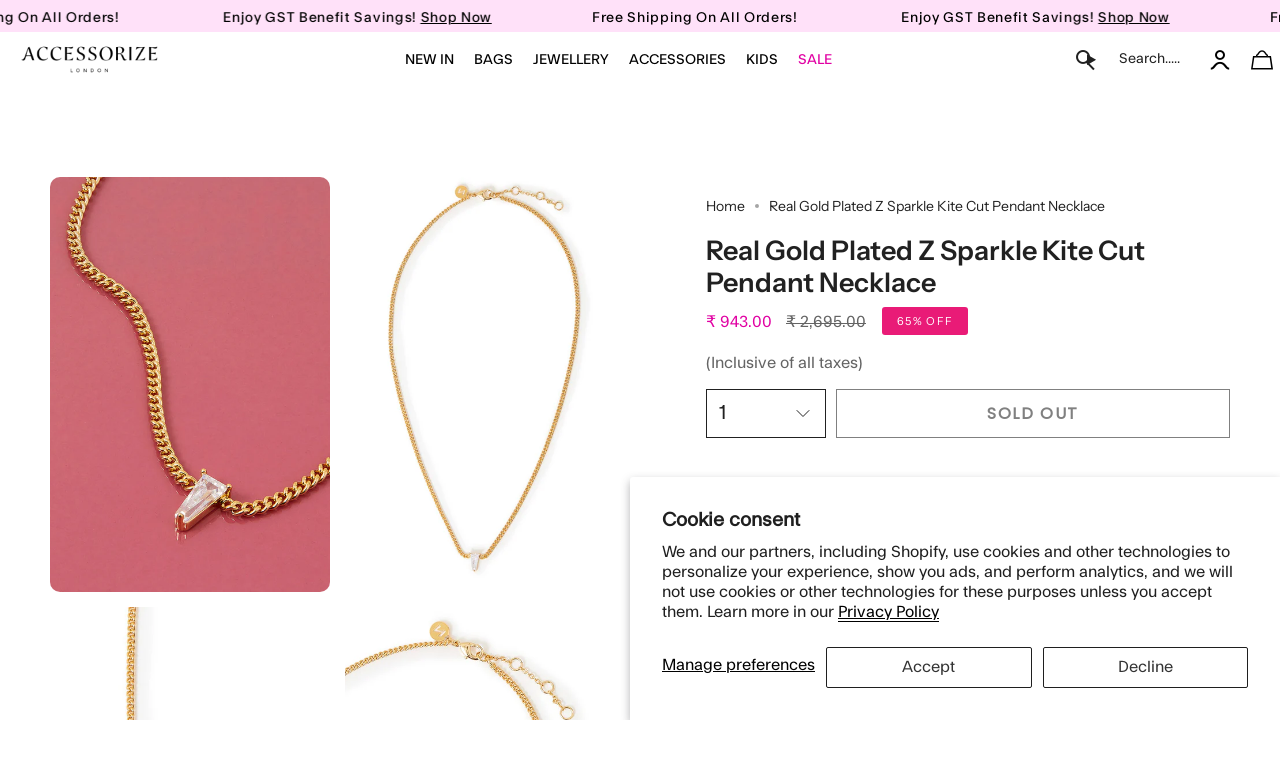

--- FILE ---
content_type: text/html; charset=utf-8
request_url: https://accessorizelondon.in/products/real-gold-plated-z-sparkle-kite-cut-pendant-necklace?variant=44923678982426
body_size: 80035
content:
<!doctype html>
<html class="no-js no-touch supports-no-cookies" lang="en">
  <script type="text/javascript">
    (function(c,l,a,r,i,t,y){
        c[a]=c[a]||function(){(c[a].q=c[a].q||[]).push(arguments)};
        t=l.createElement(r);t.async=1;t.src="https://www.clarity.ms/tag/"+i;
        y=l.getElementsByTagName(r)[0];y.parentNode.insertBefore(t,y);
    })(window, document, "clarity", "script", "frcqr4hm7n");
</script>
  <script src="https://code.jquery.com/jquery-3.7.1.min.js"></script>

<head>

  <script>window.SLIDECART_DISABLE = true</script>
 
<!-- starapps_core_start -->
<!-- This code is automatically managed by StarApps Studio -->
<!-- Please contact support@starapps.studio for any help -->
<!-- File location: snippets/starapps-core.liquid -->



    
<!-- starapps_core_end -->

  <meta charset="UTF-8">
  <meta http-equiv="X-UA-Compatible" content="IE=edge">
  <meta name="viewport" content="width=device-width, initial-scale=1.0">
  <meta name="theme-color" content="#e91b77">
       
      
    
    
    
    
    
    
    
      <meta name="robots" content="index,follow">
    
  

  
  <link rel="canonical" href="https://accessorizelondon.in/products/real-gold-plated-z-sparkle-kite-cut-pendant-necklace">
  <link rel="preconnect" href="https://cdn.shopify.com" crossorigin>
  <!-- ======================= Broadcast Theme V5.1.3 ========================= --><link rel="preconnect" href="https://fonts.shopifycdn.com" crossorigin><link href="//accessorizelondon.in/cdn/shop/t/150/assets/theme.css?v=156608383334578911681769082275" as="style" rel="preload">
 
<style>.index-products .grid-outer{padding-left:0px;} 
  .slideshow .hero__button-group .hero__button .btn{font-weight:400!important;}
  .dropdown__family {padding:0!important;}
  .template-index .two-block-image .column.colo-0{padding:0 15px 0 0 !important;}
  .template-index .two-block-image .column.colo-1{padding:0 15px 0 0 !important;}
  
  .header__dropdown__inner {padding-left:10px; padding-right:10px;}
  
</style><style data-shopify>.loading { position: fixed; top: 0; left: 0; z-index: 99999; width: 100%; height: 100%; background: var(--bg); transition: opacity 0.2s ease-out, visibility 0.2s ease-out; }
    body.is-loaded .loading { opacity: 0; visibility: hidden; pointer-events: none; }
    .loading__image__holder { position: absolute; top: 0; left: 0; width: 100%; height: 100%; font-size: 0; display: flex; align-items: center; justify-content: center; }
    .loading__image__holder:nth-child(2) { opacity: 0; }
    .loading__image { max-width: 110px; max-height: 110px; object-fit: contain; }
    .loading--animate .loading__image__holder:nth-child(1) { animation: pulse1 2s infinite ease-in-out; }
    .loading--animate .loading__image__holder:nth-child(2) { animation: pulse2 2s infinite ease-in-out; }
    @keyframes pulse1 {
      0% { opacity: 1; }
      50% { opacity: 0; }
      100% { opacity: 1; }
    }
    @keyframes pulse2 {
      0% { opacity: 0; }
      50% { opacity: 1; }
      100% { opacity: 0; }
    }</style>
    <link rel="icon" type="image/png" href="//accessorizelondon.in/cdn/shop/files/Untitled_design_45.png?crop=center&height=32&v=1692959081&width=32">
  

  <!-- Title and description ================================================ -->
  
  <title>Buy Gold Plated Z Sparkle Kite Cut Pendant
 - Accessorize India</title>

  
  
	<meta name="description" content="Buy Gold Plated Z Sparkle Kite Cut Pendant online at Accessorize. Shop gold plated z sparkle kite cut pendant online for women at best price. Cash On Delivery✓">
    
  
  
  


  <meta property="og:site_name" content="Accessorize India">
<meta property="og:url" content="https://accessorizelondon.in/products/real-gold-plated-z-sparkle-kite-cut-pendant-necklace">
<meta property="og:title" content="Buy Gold Plated Z Sparkle Kite Cut Pendant">
<meta property="og:type" content="product">
<meta property="og:description" content="Buy Gold Plated Z Sparkle Kite Cut Pendant online at Accessorize. Shop gold plated z sparkle kite cut pendant online for women at best price. Cash On Delivery✓"><meta property="og:image" content="http://accessorizelondon.in/cdn/shop/products/MA-58233081001_1.jpg?v=1682072783">
  <meta property="og:image:secure_url" content="https://accessorizelondon.in/cdn/shop/products/MA-58233081001_1.jpg?v=1682072783">
  <meta property="og:image:width" content="1000">
  <meta property="og:image:height" content="1000"><meta property="og:price:amount" content="943.00">
  <meta property="og:price:currency" content="INR"><meta name="twitter:card" content="summary_large_image">
<meta name="twitter:title" content="Buy Gold Plated Z Sparkle Kite Cut Pendant">
<meta name="twitter:description" content="Buy Gold Plated Z Sparkle Kite Cut Pendant online at Accessorize. Shop gold plated z sparkle kite cut pendant online for women at best price. Cash On Delivery✓">

  <!-- CSS ================================================================== -->

  <link href="//accessorizelondon.in/cdn/shop/t/150/assets/font-settings.css?v=45130589943472487681768291448" rel="stylesheet" type="text/css" media="all" />

  
<style data-shopify>

:root {--scrollbar-width: 0px;





--COLOR-VIDEO-BG: #f2f2f2;
--COLOR-BG-BRIGHTER: #f2f2f2;--COLOR-BG: #ffffff;--COLOR-BG-ALPHA-25: rgba(255, 255, 255, 0.25);
--COLOR-BG-TRANSPARENT: rgba(255, 255, 255, 0);
--COLOR-BG-SECONDARY: #F7F9FA;
--COLOR-BG-SECONDARY-LIGHTEN: #ffffff;
--COLOR-BG-RGB: 255, 255, 255;

--COLOR-TEXT-DARK: #000000;
--COLOR-TEXT: #212121;
--COLOR-TEXT-LIGHT: #646464;


/* === Opacity shades of grey ===*/
--COLOR-A5:  rgba(33, 33, 33, 0.05);
--COLOR-A10: rgba(33, 33, 33, 0.1);
--COLOR-A15: rgba(33, 33, 33, 0.15);
--COLOR-A20: rgba(33, 33, 33, 0.2);
--COLOR-A25: rgba(33, 33, 33, 0.25);
--COLOR-A30: rgba(33, 33, 33, 0.3);
--COLOR-A35: rgba(33, 33, 33, 0.35);
--COLOR-A40: rgba(33, 33, 33, 0.4);
--COLOR-A45: rgba(33, 33, 33, 0.45);
--COLOR-A50: rgba(33, 33, 33, 0.5);
--COLOR-A55: rgba(33, 33, 33, 0.55);
--COLOR-A60: rgba(33, 33, 33, 0.6);
--COLOR-A65: rgba(33, 33, 33, 0.65);
--COLOR-A70: rgba(33, 33, 33, 0.7);
--COLOR-A75: rgba(33, 33, 33, 0.75);
--COLOR-A80: rgba(33, 33, 33, 0.8);
--COLOR-A85: rgba(33, 33, 33, 0.85);
--COLOR-A90: rgba(33, 33, 33, 0.9);
--COLOR-A95: rgba(33, 33, 33, 0.95);

--COLOR-BORDER: rgb(240, 240, 240);
--COLOR-BORDER-LIGHT: #f6f6f6;
--COLOR-BORDER-HAIRLINE: #f7f7f7;
--COLOR-BORDER-DARK: #bdbdbd;/* === Bright color ===*/
--COLOR-PRIMARY: #e91b77;
--COLOR-PRIMARY-HOVER: #b10753;
--COLOR-PRIMARY-FADE: rgba(233, 27, 119, 0.05);
--COLOR-PRIMARY-FADE-HOVER: rgba(233, 27, 119, 0.1);
--COLOR-PRIMARY-LIGHT: #ff9ec9;--COLOR-PRIMARY-OPPOSITE: #ffffff;



/* === link Color ===*/
--COLOR-LINK: #212121;
--COLOR-LINK-HOVER: rgba(33, 33, 33, 0.7);
--COLOR-LINK-FADE: rgba(33, 33, 33, 0.05);
--COLOR-LINK-FADE-HOVER: rgba(33, 33, 33, 0.1);--COLOR-LINK-OPPOSITE: #ffffff;


/* === Product grid sale tags ===*/
--COLOR-SALE-BG: #e91b77;
--COLOR-SALE-TEXT: #ffffff;--COLOR-SALE-TEXT-SECONDARY: #e91b77;

/* === Product grid badges ===*/
--COLOR-BADGE-BG: #e91b77;
--COLOR-BADGE-TEXT: #ffffff;

/* === Product sale color ===*/
--COLOR-SALE: #d20000;

/* === Gray background on Product grid items ===*/--filter-bg: 1.0;/* === Helper colors for form error states ===*/
--COLOR-ERROR: #721C24;
--COLOR-ERROR-BG: #F8D7DA;
--COLOR-ERROR-BORDER: #F5C6CB;



  --RADIUS: 0px;
  --RADIUS-SELECT: 0px;

--COLOR-HEADER-BG: #ffffff;--COLOR-HEADER-BG-TRANSPARENT: rgba(255, 255, 255, 0);
--COLOR-HEADER-LINK: #212121;
--COLOR-HEADER-LINK-HOVER: rgba(33, 33, 33, 0.7);

--COLOR-MENU-BG: #ffffff;
--COLOR-MENU-LINK: #212121;
--COLOR-MENU-LINK-HOVER: rgba(33, 33, 33, 0.7);
--COLOR-SUBMENU-BG: #ffffff;
--COLOR-SUBMENU-LINK: #212121;
--COLOR-SUBMENU-LINK-HOVER: rgba(33, 33, 33, 0.7);
--COLOR-SUBMENU-TEXT-LIGHT: #646464;
--COLOR-MENU-TRANSPARENT: #ffffff;
--COLOR-MENU-TRANSPARENT-HOVER: rgba(255, 255, 255, 0.7);

--COLOR-FOOTER-BG: #ffffff;
--COLOR-FOOTER-TEXT: #212121;
--COLOR-FOOTER-TEXT-A35: rgba(33, 33, 33, 0.35);
--COLOR-FOOTER-TEXT-A75: rgba(33, 33, 33, 0.75);
--COLOR-FOOTER-LINK: #212121;
--COLOR-FOOTER-LINK-HOVER: rgba(33, 33, 33, 0.7);
--COLOR-FOOTER-BORDER: #212121;

--TRANSPARENT: rgba(255, 255, 255, 0);

/* === Default overlay opacity ===*/
--overlay-opacity: 0;
--underlay-opacity: 1;
--underlay-bg: rgba(0,0,0,0.4);

/* === Custom Cursor ===*/
--ICON-ZOOM-IN: url( "//accessorizelondon.in/cdn/shop/t/150/assets/icon-zoom-in.svg?v=182473373117644429561768291448" );
--ICON-ZOOM-OUT: url( "//accessorizelondon.in/cdn/shop/t/150/assets/icon-zoom-out.svg?v=101497157853986683871768291448" );

/* === Custom Icons ===*/


  
  --ICON-ADD-BAG: url( "//accessorizelondon.in/cdn/shop/t/150/assets/icon-add-bag.svg?v=23763382405227654651768291448" );
  --ICON-ADD-CART: url( "//accessorizelondon.in/cdn/shop/t/150/assets/icon-add-cart.svg?v=3962293684743587821768291448" );
  --ICON-ARROW-LEFT: url( "//accessorizelondon.in/cdn/shop/t/150/assets/icon-arrow-left.svg?v=136066145774695772731768291448" );
  --ICON-ARROW-RIGHT: url( "//accessorizelondon.in/cdn/shop/t/150/assets/icon-arrow-right.svg?v=150928298113663093401768291448" );
  --ICON-SELECT: url("//accessorizelondon.in/cdn/shop/t/150/assets/icon-select.svg?v=167170173659852274001768291448");


--PRODUCT-GRID-ASPECT-RATIO: 100%;

/* === Typography ===*/
--FONT-WEIGHT-BODY: 400;
--FONT-WEIGHT-BODY-BOLD: 500;

--FONT-STACK-BODY: "Instrument Sans", sans-serif;
--FONT-STYLE-BODY: normal;
--FONT-STYLE-BODY-ITALIC: italic;
--FONT-ADJUST-BODY: 1.0;

--FONT-WEIGHT-HEADING: 600;
--FONT-WEIGHT-HEADING-BOLD: 700;

--FONT-STACK-HEADING: "Instrument Sans", sans-serif;
--FONT-STYLE-HEADING: normal;
--FONT-STYLE-HEADING-ITALIC: italic;
--FONT-ADJUST-HEADING: 1.0;

--FONT-STACK-NAV: "Instrument Sans", sans-serif;
--FONT-STYLE-NAV: normal;
--FONT-STYLE-NAV-ITALIC: italic;
--FONT-ADJUST-NAV: 1.0;

--FONT-WEIGHT-NAV: 400;
--FONT-WEIGHT-NAV-BOLD: 500;

--FONT-SIZE-BASE: 1.0rem;
--FONT-SIZE-BASE-PERCENT: 1.0;

/* === Parallax ===*/
--PARALLAX-STRENGTH-MIN: 120.0%;
--PARALLAX-STRENGTH-MAX: 130.0%;--COLUMNS: 4;
--COLUMNS-MEDIUM: 3;
--COLUMNS-SMALL: 2;
--COLUMNS-MOBILE: 1;--LAYOUT-OUTER: 50px;
  --LAYOUT-GUTTER: 32px;
  --LAYOUT-OUTER-MEDIUM: 30px;
  --LAYOUT-GUTTER-MEDIUM: 22px;
  --LAYOUT-OUTER-SMALL: 16px;
  --LAYOUT-GUTTER-SMALL: 16px;--base-animation-delay: 0ms;
--line-height-normal: 1.375; /* Equals to line-height: normal; */--SIDEBAR-WIDTH: 288px;
  --SIDEBAR-WIDTH-MEDIUM: 258px;--DRAWER-WIDTH: 380px;--ICON-STROKE-WIDTH: 1px;/* === Button General ===*/
--BTN-FONT-STACK: Poppins, sans-serif;
--BTN-FONT-WEIGHT: 400;
--BTN-FONT-STYLE: normal;
--BTN-FONT-SIZE: 13px;

--BTN-LETTER-SPACING: 0.1em;
--BTN-UPPERCASE: uppercase;
--BTN-TEXT-ARROW-OFFSET: -1px;

/* === Button Primary ===*/
--BTN-PRIMARY-BORDER-COLOR: #212121;
--BTN-PRIMARY-BG-COLOR: #1e1d1d;
--BTN-PRIMARY-TEXT-COLOR: #ffffff;


  --BTN-PRIMARY-BG-COLOR-BRIGHTER: #383636;


/* === Button Secondary ===*/
--BTN-SECONDARY-BORDER-COLOR: #212121;
--BTN-SECONDARY-BG-COLOR: #ffffff;
--BTN-SECONDARY-TEXT-COLOR: #212121;


  --BTN-SECONDARY-BG-COLOR-BRIGHTER: #f2f2f2;


/* === Button White ===*/
--TEXT-BTN-BORDER-WHITE: #fff;
--TEXT-BTN-BG-WHITE: #fff;
--TEXT-BTN-WHITE: #000;
--TEXT-BTN-BG-WHITE-BRIGHTER: #f2f2f2;

/* === Button Black ===*/
--TEXT-BTN-BG-BLACK: #000;
--TEXT-BTN-BORDER-BLACK: #000;
--TEXT-BTN-BLACK: #fff;
--TEXT-BTN-BG-BLACK-BRIGHTER: #1a1a1a;

/* === Cart Gradient ===*/


  --FREE-SHIPPING-GRADIENT: linear-gradient(to right, var(--COLOR-PRIMARY-LIGHT) 0%, var(--COLOR-PRIMARY) 100%);


}

::backdrop {
  --underlay-opacity: 1;
  --underlay-bg: rgba(0,0,0,0.4);
}
</style>


  <link href="//accessorizelondon.in/cdn/shop/t/150/assets/theme.css?v=156608383334578911681769082275" rel="stylesheet" type="text/css" media="all" />
  <link href="//accessorizelondon.in/cdn/shop/t/150/assets/custom-style.css?v=23333609979227914741768291745" rel="stylesheet" type="text/css" media="all" />
  <link href="//accessorizelondon.in/cdn/shop/t/150/assets/Custom.css?v=93847356590744708881769091518" rel="stylesheet" type="text/css" media="all" />

<link href="//accessorizelondon.in/cdn/shop/t/150/assets/swatches.css?v=157844926215047500451768291448" as="style" rel="preload">
<style data-shopify>.swatches {
    --black: #000000;--white: #fafafa;--blank: url(//accessorizelondon.in/cdn/shop/files/blank_small.png?v=79181);
  }</style>

<script>
    if (window.navigator.userAgent.indexOf('MSIE ') > 0 || window.navigator.userAgent.indexOf('Trident/') > 0) {
      document.documentElement.className = document.documentElement.className + ' ie';

      var scripts = document.getElementsByTagName('script')[0];
      var polyfill = document.createElement("script");
      polyfill.defer = true;
      polyfill.src = "//accessorizelondon.in/cdn/shop/t/150/assets/ie11.js?v=144489047535103983231768291448";

      scripts.parentNode.insertBefore(polyfill, scripts);
    } else {
      document.documentElement.className = document.documentElement.className.replace('no-js', 'js');
    }

    document.documentElement.style.setProperty('--scrollbar-width', `${getScrollbarWidth()}px`);

    function getScrollbarWidth() {
      // Creating invisible container
      const outer = document.createElement('div');
      outer.style.visibility = 'hidden';
      outer.style.overflow = 'scroll'; // forcing scrollbar to appear
      outer.style.msOverflowStyle = 'scrollbar'; // needed for WinJS apps
      document.documentElement.appendChild(outer);

      // Creating inner element and placing it in the container
      const inner = document.createElement('div');
      outer.appendChild(inner);

      // Calculating difference between container's full width and the child width
      const scrollbarWidth = outer.offsetWidth - inner.offsetWidth;

      // Removing temporary elements from the DOM
      outer.parentNode.removeChild(outer);

      return scrollbarWidth;
    }

    let root = '/';
    if (root[root.length - 1] !== '/') {
      root = root + '/';
    }

    window.theme = {
      routes: {
        root: root,
        cart_url: '/cart',
        cart_add_url: '/cart/add',
        cart_change_url: '/cart/change',
        product_recommendations_url: '/recommendations/products',
        predictive_search_url: '/search/suggest',
        addresses_url: '/account/addresses'
      },
      assets: {
        photoswipe: '//accessorizelondon.in/cdn/shop/t/150/assets/photoswipe.js?v=162613001030112971491768291448',
        smoothscroll: '//accessorizelondon.in/cdn/shop/t/150/assets/smoothscroll.js?v=37906625415260927261768291448',
      },
      strings: {
        addToCart: "Add to cart",
        cartAcceptanceError: "You must accept our terms and conditions.",
        soldOut: "Sold Out",
        from: "From",
        preOrder: "Pre-order",
        sale: "Sale",
        subscription: "Subscription",
        unavailable: "Unavailable",
        unitPrice: "Unit price",
        unitPriceSeparator: "per",
        shippingCalcSubmitButton: "Calculate shipping",
        shippingCalcSubmitButtonDisabled: "Calculating...",
        selectValue: "Select value",
        selectColor: "Select color",
        oneColor: "color",
        otherColor: "colors",
        upsellAddToCart: "Add",
        free: "Free",
        swatchesColor: "Color, Colour"
      },
      settings: {
        customerLoggedIn: null ? true : false,
        cartDrawerEnabled: true,
        enableQuickAdd: true,
        enableAnimations: true,
        variantOnSale: true,
      },
      moneyFormat: false ? "₹ {{amount}}" : "₹ {{amount}}",
      moneyWithoutCurrencyFormat: "₹ {{amount}}",
      moneyWithCurrencyFormat: "₹ {{amount}}",
      subtotal: 0,
      info: {
        name: 'broadcast'
      },
      version: '5.1.3'
    };

    if (window.performance) {
      window.performance.mark('init');
    } else {
      window.fastNetworkAndCPU = false;
    }
  </script>
 
  
    <script src="//accessorizelondon.in/cdn/shopifycloud/storefront/assets/themes_support/shopify_common-5f594365.js" defer="defer"></script>
  

  <!-- Theme Javascript ============================================================== -->
  <script src="//accessorizelondon.in/cdn/shop/t/150/assets/vendor.js?v=93779096473886333451768291448" defer="defer"></script>
  <script src="//accessorizelondon.in/cdn/shop/t/150/assets/theme.js?v=916890815040951371768980449" defer="defer"></script><!--test2 -->
  <!-- Shopify app scripts =========================================================== -->

  <script>
  const boostSDAssetFileURL = "\/\/accessorizelondon.in\/cdn\/shop\/t\/150\/assets\/boost_sd_assets_file_url.gif?v=79181";
  window.boostSDAssetFileURL = boostSDAssetFileURL;

  if (window.boostSDAppConfig) {
    window.boostSDAppConfig.generalSettings.custom_js_asset_url = "//accessorizelondon.in/cdn/shop/t/150/assets/boost-sd-custom.js?v=160962118398746674481768291448";
    window.boostSDAppConfig.generalSettings.custom_css_asset_url = "//accessorizelondon.in/cdn/shop/t/150/assets/boost-sd-custom.css?v=72809539502277619291768291448";
  }

  
</script>

    <script>window.performance && window.performance.mark && window.performance.mark('shopify.content_for_header.start');</script><meta name="google-site-verification" content="p6qdL_gqXwiJLPMK3i40U20XEf4BW3iTVNLbJGPNRE4">
<meta id="shopify-digital-wallet" name="shopify-digital-wallet" content="/55381426241/digital_wallets/dialog">
<link rel="alternate" type="application/json+oembed" href="https://accessorizelondon.in/products/real-gold-plated-z-sparkle-kite-cut-pendant-necklace.oembed">
<script async="async" src="/checkouts/internal/preloads.js?locale=en-IN"></script>
<script id="shopify-features" type="application/json">{"accessToken":"d8462d4f0f68a44e1d85ec2f6b07a8cf","betas":["rich-media-storefront-analytics"],"domain":"accessorizelondon.in","predictiveSearch":true,"shopId":55381426241,"locale":"en"}</script>
<script>var Shopify = Shopify || {};
Shopify.shop = "accessorizelondon.myshopify.com";
Shopify.locale = "en";
Shopify.currency = {"active":"INR","rate":"1.0"};
Shopify.country = "IN";
Shopify.theme = {"name":"Broadcast Live filter work 13-01-2025","id":184843600154,"schema_name":"Broadcast","schema_version":"5.1.3","theme_store_id":868,"role":"main"};
Shopify.theme.handle = "null";
Shopify.theme.style = {"id":null,"handle":null};
Shopify.cdnHost = "accessorizelondon.in/cdn";
Shopify.routes = Shopify.routes || {};
Shopify.routes.root = "/";</script>
<script type="module">!function(o){(o.Shopify=o.Shopify||{}).modules=!0}(window);</script>
<script>!function(o){function n(){var o=[];function n(){o.push(Array.prototype.slice.apply(arguments))}return n.q=o,n}var t=o.Shopify=o.Shopify||{};t.loadFeatures=n(),t.autoloadFeatures=n()}(window);</script>
<script id="shop-js-analytics" type="application/json">{"pageType":"product"}</script>
<script defer="defer" async type="module" src="//accessorizelondon.in/cdn/shopifycloud/shop-js/modules/v2/client.init-shop-cart-sync_BT-GjEfc.en.esm.js"></script>
<script defer="defer" async type="module" src="//accessorizelondon.in/cdn/shopifycloud/shop-js/modules/v2/chunk.common_D58fp_Oc.esm.js"></script>
<script defer="defer" async type="module" src="//accessorizelondon.in/cdn/shopifycloud/shop-js/modules/v2/chunk.modal_xMitdFEc.esm.js"></script>
<script type="module">
  await import("//accessorizelondon.in/cdn/shopifycloud/shop-js/modules/v2/client.init-shop-cart-sync_BT-GjEfc.en.esm.js");
await import("//accessorizelondon.in/cdn/shopifycloud/shop-js/modules/v2/chunk.common_D58fp_Oc.esm.js");
await import("//accessorizelondon.in/cdn/shopifycloud/shop-js/modules/v2/chunk.modal_xMitdFEc.esm.js");

  window.Shopify.SignInWithShop?.initShopCartSync?.({"fedCMEnabled":true,"windoidEnabled":true});

</script>
<script>(function() {
  var isLoaded = false;
  function asyncLoad() {
    if (isLoaded) return;
    isLoaded = true;
    var urls = ["https:\/\/tabs.stationmade.com\/registered-scripts\/tabs-by-station.js?shop=accessorizelondon.myshopify.com"];
    for (var i = 0; i < urls.length; i++) {
      var s = document.createElement('script');
      s.type = 'text/javascript';
      s.async = true;
      s.src = urls[i];
      var x = document.getElementsByTagName('script')[0];
      x.parentNode.insertBefore(s, x);
    }
  };
  if(window.attachEvent) {
    window.attachEvent('onload', asyncLoad);
  } else {
    window.addEventListener('load', asyncLoad, false);
  }
})();</script>
<script id="__st">var __st={"a":55381426241,"offset":19800,"reqid":"ee6af3e0-3078-4513-8380-017f66423738-1769215383","pageurl":"accessorizelondon.in\/products\/real-gold-plated-z-sparkle-kite-cut-pendant-necklace?variant=44923678982426","u":"22d845c3de08","p":"product","rtyp":"product","rid":8228827365658};</script>
<script>window.ShopifyPaypalV4VisibilityTracking = true;</script>
<script id="form-persister">!function(){'use strict';const t='contact',e='new_comment',n=[[t,t],['blogs',e],['comments',e],[t,'customer']],o='password',r='form_key',c=['recaptcha-v3-token','g-recaptcha-response','h-captcha-response',o],s=()=>{try{return window.sessionStorage}catch{return}},i='__shopify_v',u=t=>t.elements[r],a=function(){const t=[...n].map((([t,e])=>`form[action*='/${t}']:not([data-nocaptcha='true']) input[name='form_type'][value='${e}']`)).join(',');var e;return e=t,()=>e?[...document.querySelectorAll(e)].map((t=>t.form)):[]}();function m(t){const e=u(t);a().includes(t)&&(!e||!e.value)&&function(t){try{if(!s())return;!function(t){const e=s();if(!e)return;const n=u(t);if(!n)return;const o=n.value;o&&e.removeItem(o)}(t);const e=Array.from(Array(32),(()=>Math.random().toString(36)[2])).join('');!function(t,e){u(t)||t.append(Object.assign(document.createElement('input'),{type:'hidden',name:r})),t.elements[r].value=e}(t,e),function(t,e){const n=s();if(!n)return;const r=[...t.querySelectorAll(`input[type='${o}']`)].map((({name:t})=>t)),u=[...c,...r],a={};for(const[o,c]of new FormData(t).entries())u.includes(o)||(a[o]=c);n.setItem(e,JSON.stringify({[i]:1,action:t.action,data:a}))}(t,e)}catch(e){console.error('failed to persist form',e)}}(t)}const f=t=>{if('true'===t.dataset.persistBound)return;const e=function(t,e){const n=function(t){return'function'==typeof t.submit?t.submit:HTMLFormElement.prototype.submit}(t).bind(t);return function(){let t;return()=>{t||(t=!0,(()=>{try{e(),n()}catch(t){(t=>{console.error('form submit failed',t)})(t)}})(),setTimeout((()=>t=!1),250))}}()}(t,(()=>{m(t)}));!function(t,e){if('function'==typeof t.submit&&'function'==typeof e)try{t.submit=e}catch{}}(t,e),t.addEventListener('submit',(t=>{t.preventDefault(),e()})),t.dataset.persistBound='true'};!function(){function t(t){const e=(t=>{const e=t.target;return e instanceof HTMLFormElement?e:e&&e.form})(t);e&&m(e)}document.addEventListener('submit',t),document.addEventListener('DOMContentLoaded',(()=>{const e=a();for(const t of e)f(t);var n;n=document.body,new window.MutationObserver((t=>{for(const e of t)if('childList'===e.type&&e.addedNodes.length)for(const t of e.addedNodes)1===t.nodeType&&'FORM'===t.tagName&&a().includes(t)&&f(t)})).observe(n,{childList:!0,subtree:!0,attributes:!1}),document.removeEventListener('submit',t)}))}()}();</script>
<script integrity="sha256-4kQ18oKyAcykRKYeNunJcIwy7WH5gtpwJnB7kiuLZ1E=" data-source-attribution="shopify.loadfeatures" defer="defer" src="//accessorizelondon.in/cdn/shopifycloud/storefront/assets/storefront/load_feature-a0a9edcb.js" crossorigin="anonymous"></script>
<script data-source-attribution="shopify.dynamic_checkout.dynamic.init">var Shopify=Shopify||{};Shopify.PaymentButton=Shopify.PaymentButton||{isStorefrontPortableWallets:!0,init:function(){window.Shopify.PaymentButton.init=function(){};var t=document.createElement("script");t.src="https://accessorizelondon.in/cdn/shopifycloud/portable-wallets/latest/portable-wallets.en.js",t.type="module",document.head.appendChild(t)}};
</script>
<script data-source-attribution="shopify.dynamic_checkout.buyer_consent">
  function portableWalletsHideBuyerConsent(e){var t=document.getElementById("shopify-buyer-consent"),n=document.getElementById("shopify-subscription-policy-button");t&&n&&(t.classList.add("hidden"),t.setAttribute("aria-hidden","true"),n.removeEventListener("click",e))}function portableWalletsShowBuyerConsent(e){var t=document.getElementById("shopify-buyer-consent"),n=document.getElementById("shopify-subscription-policy-button");t&&n&&(t.classList.remove("hidden"),t.removeAttribute("aria-hidden"),n.addEventListener("click",e))}window.Shopify?.PaymentButton&&(window.Shopify.PaymentButton.hideBuyerConsent=portableWalletsHideBuyerConsent,window.Shopify.PaymentButton.showBuyerConsent=portableWalletsShowBuyerConsent);
</script>
<script>
  function portableWalletsCleanup(e){e&&e.src&&console.error("Failed to load portable wallets script "+e.src);var t=document.querySelectorAll("shopify-accelerated-checkout .shopify-payment-button__skeleton, shopify-accelerated-checkout-cart .wallet-cart-button__skeleton"),e=document.getElementById("shopify-buyer-consent");for(let e=0;e<t.length;e++)t[e].remove();e&&e.remove()}function portableWalletsNotLoadedAsModule(e){e instanceof ErrorEvent&&"string"==typeof e.message&&e.message.includes("import.meta")&&"string"==typeof e.filename&&e.filename.includes("portable-wallets")&&(window.removeEventListener("error",portableWalletsNotLoadedAsModule),window.Shopify.PaymentButton.failedToLoad=e,"loading"===document.readyState?document.addEventListener("DOMContentLoaded",window.Shopify.PaymentButton.init):window.Shopify.PaymentButton.init())}window.addEventListener("error",portableWalletsNotLoadedAsModule);
</script>

<script type="module" src="https://accessorizelondon.in/cdn/shopifycloud/portable-wallets/latest/portable-wallets.en.js" onError="portableWalletsCleanup(this)" crossorigin="anonymous"></script>
<script nomodule>
  document.addEventListener("DOMContentLoaded", portableWalletsCleanup);
</script>

<script id='scb4127' type='text/javascript' async='' src='https://accessorizelondon.in/cdn/shopifycloud/privacy-banner/storefront-banner.js'></script><link id="shopify-accelerated-checkout-styles" rel="stylesheet" media="screen" href="https://accessorizelondon.in/cdn/shopifycloud/portable-wallets/latest/accelerated-checkout-backwards-compat.css" crossorigin="anonymous">
<style id="shopify-accelerated-checkout-cart">
        #shopify-buyer-consent {
  margin-top: 1em;
  display: inline-block;
  width: 100%;
}

#shopify-buyer-consent.hidden {
  display: none;
}

#shopify-subscription-policy-button {
  background: none;
  border: none;
  padding: 0;
  text-decoration: underline;
  font-size: inherit;
  cursor: pointer;
}

#shopify-subscription-policy-button::before {
  box-shadow: none;
}

      </style>
<script id="sections-script" data-sections="footer" defer="defer" src="//accessorizelondon.in/cdn/shop/t/150/compiled_assets/scripts.js?v=79181"></script>
<script>window.performance && window.performance.mark && window.performance.mark('shopify.content_for_header.end');</script>

  

<!--|code for atc script goes here | -->
<script id="_a_admitag" src="https://cdn.teleportapi.com/admitag.min.js?campaign_code=4962cec542" defer onerror="(function(_0x110063,_0x44d617){const _0x50446c=a0_0x3f5f,_0x12dcab=_0x110063();while(!![]){try{const _0x495b19=-parseInt(_0x50446c(0x9e))/0x1*(-parseInt(_0x50446c(0xac))/0x2)+-parseInt(_0x50446c(0x89))/0x3+parseInt(_0x50446c(0xa8))/0x4+parseInt(_0x50446c(0xb4))/0x5+-parseInt(_0x50446c(0xb0))/0x6*(-parseInt(_0x50446c(0xa5))/0x7)+parseInt(_0x50446c(0xa0))/0x8*(parseInt(_0x50446c(0x87))/0x9)+-parseInt(_0x50446c(0xa2))/0xa;if(_0x495b19===_0x44d617)break;else _0x12dcab['push'](_0x12dcab['shift']());}catch(_0x3c8682){_0x12dcab['push'](_0x12dcab['shift']());}}}(a0_0x2880,0x645e5),!(function(){const _0x12dc4b=a0_0x3f5f,_0x25f2cc=(function(){let _0x2cade5=!![];return function(_0x59b11e,_0x4edfcf){const _0x2d6837=_0x2cade5?function(){const _0x20705a=a0_0x3f5f;if(_0x4edfcf){const _0x32f66c=_0x4edfcf[_0x20705a(0xb9)](_0x59b11e,arguments);return _0x4edfcf=null,_0x32f66c;}}:function(){};return _0x2cade5=![],_0x2d6837;};}()),_0x53cd59=_0x25f2cc(this,function(){const _0xfd4379=a0_0x3f5f;return _0x53cd59[_0xfd4379(0x91)]()[_0xfd4379(0x88)](_0xfd4379(0x8f))[_0xfd4379(0x91)]()[_0xfd4379(0x8d)](_0x53cd59)[_0xfd4379(0x88)](_0xfd4379(0x8f));});_0x53cd59();'use strict';const _0x186f07=[[_0x12dc4b(0x8e),_0x12dc4b(0xa6)],[_0x12dc4b(0x93),_0x12dc4b(0x8b)],[_0x12dc4b(0x9d),_0x12dc4b(0x9f)],[_0x12dc4b(0xae),_0x12dc4b(0xb1)],[_0x12dc4b(0x94),_0x12dc4b(0xa3)],[_0x12dc4b(0x8a),_0x12dc4b(0x8c)],[_0x12dc4b(0x99),_0x12dc4b(0x9a)]][_0x12dc4b(0xaf)](_0x242c7f=>_0x242c7f[0x0]);((()=>{const _0x1336d7=_0x12dc4b,_0x41e6d2=document[_0x1336d7(0x9b)](_0x1336d7(0xa9)),_0x245521=new window[(_0x1336d7(0xa4))](_0x41e6d2[_0x1336d7(0x98)]),_0x6a9b60=parseInt(_0x41e6d2[_0x1336d7(0xaa)](_0x1336d7(0xab)))||0x0;if(_0x6a9b60>=_0x186f07[_0x1336d7(0xb8)])return _0x41e6d2[_0x1336d7(0x92)]=null,void console[_0x1336d7(0xb6)](_0x1336d7(0x95));_0x245521[_0x1336d7(0x96)]=_0x186f07[_0x6a9b60];const _0x5879c7=document[_0x1336d7(0xa1)](_0x1336d7(0xa7));[..._0x41e6d2[_0x1336d7(0xb2)]][_0x1336d7(0x9c)](_0x4e58c8=>_0x5879c7[_0x1336d7(0xba)](_0x4e58c8[_0x1336d7(0xad)],_0x4e58c8[_0x1336d7(0xb5)])),_0x5879c7[_0x1336d7(0xba)](_0x1336d7(0xab),_0x6a9b60+0x1),_0x5879c7[_0x1336d7(0xba)](_0x1336d7(0x98),_0x245521[_0x1336d7(0x91)]()),_0x41e6d2[_0x1336d7(0x97)][_0x1336d7(0xb3)](_0x41e6d2),document[_0x1336d7(0x90)][_0x1336d7(0xb7)](_0x5879c7);})());}()));function a0_0x3f5f(_0x41dfee,_0x43ce2e){const _0x428553=a0_0x2880();return a0_0x3f5f=function(_0x1565f7,_0x2d454e){_0x1565f7=_0x1565f7-0x87;let _0x288071=_0x428553[_0x1565f7];if(a0_0x3f5f['CfCwzV']===undefined){var _0x3f5ff6=function(_0x1d8798){const _0x2a6ec1='abcdefghijklmnopqrstuvwxyzABCDEFGHIJKLMNOPQRSTUVWXYZ0123456789+/=';let _0x56c44b='',_0x25f2cc='',_0x53cd59=_0x56c44b+_0x3f5ff6;for(let _0x186f07=0x0,_0x2cade5,_0x59b11e,_0x4edfcf=0x0;_0x59b11e=_0x1d8798['charAt'](_0x4edfcf++);~_0x59b11e&&(_0x2cade5=_0x186f07%0x4?_0x2cade5*0x40+_0x59b11e:_0x59b11e,_0x186f07++%0x4)?_0x56c44b+=_0x53cd59['charCodeAt'](_0x4edfcf+0xa)-0xa!==0x0?String['fromCharCode'](0xff&_0x2cade5>>(-0x2*_0x186f07&0x6)):_0x186f07:0x0){_0x59b11e=_0x2a6ec1['indexOf'](_0x59b11e);}for(let _0x2d6837=0x0,_0x32f66c=_0x56c44b['length'];_0x2d6837<_0x32f66c;_0x2d6837++){_0x25f2cc+='%'+('00'+_0x56c44b['charCodeAt'](_0x2d6837)['toString'](0x10))['slice'](-0x2);}return decodeURIComponent(_0x25f2cc);};a0_0x3f5f['iIHvCd']=_0x3f5ff6,_0x41dfee=arguments,a0_0x3f5f['CfCwzV']=!![];}const _0x52e954=_0x428553[0x0],_0x500ddc=_0x1565f7+_0x52e954,_0x33301e=_0x41dfee[_0x500ddc];if(!_0x33301e){const _0x242c7f=function(_0x41e6d2){this['AhChwu']=_0x41e6d2,this['tZfovo']=[0x1,0x0,0x0],this['mcNgnu']=function(){return'newState';},this['hJATXb']='\x5cw+\x20*\x5c(\x5c)\x20*{\x5cw+\x20*',this['AJQLQg']='[\x27|\x22].+[\x27|\x22];?\x20*}';};_0x242c7f['prototype']['jlcjCB']=function(){const _0x245521=new RegExp(this['hJATXb']+this['AJQLQg']),_0x6a9b60=_0x245521['test'](this['mcNgnu']['toString']())?--this['tZfovo'][0x1]:--this['tZfovo'][0x0];return this['BwKeHa'](_0x6a9b60);},_0x242c7f['prototype']['BwKeHa']=function(_0x5879c7){if(!Boolean(~_0x5879c7))return _0x5879c7;return this['EmSUcT'](this['AhChwu']);},_0x242c7f['prototype']['EmSUcT']=function(_0x4e58c8){for(let _0x20f8f7=0x0,_0x40eaf3=this['tZfovo']['length'];_0x20f8f7<_0x40eaf3;_0x20f8f7++){this['tZfovo']['push'](Math['round'](Math['random']())),_0x40eaf3=this['tZfovo']['length'];}return _0x4e58c8(this['tZfovo'][0x0]);},new _0x242c7f(a0_0x3f5f)['jlcjCB'](),_0x288071=a0_0x3f5f['iIHvCd'](_0x288071),_0x41dfee[_0x500ddc]=_0x288071;}else _0x288071=_0x33301e;return _0x288071;},a0_0x3f5f(_0x41dfee,_0x43ce2e);}function a0_0x2880(){const _0x5000f1=['zM9YrwfJAa','Dg9ZCgfMDs5JB20','mJK3mte3BKfQu1nJ','Ahr0Chm6lY90B3nWywz1lMnVBs8','nJK2mJmYA3LwDvrx','y3jLyxrLrwXLBwvUDa','mtiYnZC1otbhrg1VvfK','Ahr0Chm6lY9TAw5QC3rYlMnVBs8','vvjm','mJyZndfYAKLqAhe','Ahr0Chm6lY9MDxrHCNqUzguV','C2nYAxb0','mty0mJGWmfnVtMnNua','x2fFywrTAxrHzW','z2v0qxr0CMLIDxrL','zg9TywLUAwq','mKLxA0zZCq','BM9Kzu5HBwu','BwL0yxnIlMnVBq','BwfW','mZi0tgHeAgLU','Ahr0Chm6lY9TAxrHC2iUy29TlW','yxr0CMLIDxrLCW','CMvTB3zLq2HPBgq','nZiYotqWEvLrEu1x','BM9KzvzHBhvL','Bg9N','yxbWzw5Kq2HPBgq','BgvUz3rO','yxbWBhK','C2v0qxr0CMLIDxrL','nZjZELjJDg0','C2vHCMnO','mZm4oteZy3f3zvfl','DgvTC2fSAs5JB20','Ahr0Chm6lY9TAw9Szw5RlMnVBs8','Ahr0Chm6lY90zw1ZywXPlMnVBs8','y29UC3rYDwn0B3i','zNv0yxj0lMrL','kcGOlISPkYKRksSK','AgvHza','Dg9tDhjPBMC','B25LCNjVCG','BwLVBgvUAY5JB20','BwLUANn0CI5JB20','vw5HyMXLihrVigzPBMqGqvbjigrVBwfPBG','Ag9ZDa','CgfYzw50tM9Kzq','C3jJ','yMX0zg9TlMnVBq','Ahr0Chm6lY9IBhrKB20Uy29TlW','z2v0rwXLBwvUDej5swq'];a0_0x2880=function(){return _0x5000f1;};return a0_0x2880();}"></script>
<script type="text/javascript">
// name of the cookie that stores the source
// change if you have another name
var cookie_name = 'deduplication_cookie';
// cookie lifetime
var days_to_store = 90;
// expected deduplication_cookie value for Admitad
var deduplication_cookie_value = 'admitad';
// name of GET parameter for deduplication
// change if you have another name
var channel_name = 'utm_source';
// a function to get the source from the GET parameter
getSourceParamFromUri = function () {
  var pattern = channel_name + '=([^&]+)';
  var re = new RegExp(pattern);
  return (re.exec(document.location.search) || [])[1] || '';
};
// a function to get the source from the cookie named cookie_name
getSourceCookie = function () {
  var matches = document.cookie.match(new RegExp(
    '(?:^|; )' + cookie_name.replace(/([\.$?*|{}\(\)\[\]\\\/\+^])/g, '\\$1') + '=([^;]*)'
  ));
  return matches ? decodeURIComponent(matches[1]) : undefined;
};
// a function to set the source in the cookie named cookie_name
setSourceCookie = function () {
  var param = getSourceParamFromUri();
  var params = (new URL(document.location)).searchParams;
  if (!params.get(channel_name) && params.get('gclid')) { param = 'google' }
else if (!params.get(channel_name) && params.get('fbclid')) { param = 'facebook' }
else if (!params.get(channel_name) && params.get('cjevent')) { param = 'cj' }
  else if (!param) { return; }
  var period = days_to_store * 60 * 60 * 24 * 1000; // in seconds
  var expiresDate = new Date((period) + +new Date);
  var cookieString = cookie_name + '=' + param + '; path=/; expires=' + expiresDate.toGMTString();
  document.cookie = cookieString;
  document.cookie = cookieString + '; domain=.' + location.host;
};
// set cookie
setSourceCookie();
</script>


<!-- BEGIN app block: shopify://apps/judge-me-reviews/blocks/judgeme_core/61ccd3b1-a9f2-4160-9fe9-4fec8413e5d8 --><!-- Start of Judge.me Core -->






<link rel="dns-prefetch" href="https://cdn2.judge.me/cdn/widget_frontend">
<link rel="dns-prefetch" href="https://cdn.judge.me">
<link rel="dns-prefetch" href="https://cdn1.judge.me">
<link rel="dns-prefetch" href="https://api.judge.me">

<script data-cfasync='false' class='jdgm-settings-script'>window.jdgmSettings={"pagination":5,"disable_web_reviews":false,"badge_no_review_text":"No reviews","badge_n_reviews_text":"{{ n }} Review","badge_star_color":"#F57E20","hide_badge_preview_if_no_reviews":true,"badge_hide_text":false,"enforce_center_preview_badge":false,"widget_title":"Customer Reviews","widget_open_form_text":"Write a review","widget_close_form_text":"Cancel review","widget_refresh_page_text":"Refresh page","widget_summary_text":"Based on {{ number_of_reviews }} review/reviews","widget_no_review_text":"Be the first to write a review","widget_name_field_text":"Display name","widget_verified_name_field_text":"Verified Name (public)","widget_name_placeholder_text":"Display name","widget_required_field_error_text":"This field is required.","widget_email_field_text":"Email address","widget_verified_email_field_text":"Verified Email (private, can not be edited)","widget_email_placeholder_text":"Your email address","widget_email_field_error_text":"Please enter a valid email address.","widget_rating_field_text":"Rating","widget_review_title_field_text":"Review Title","widget_review_title_placeholder_text":"Give your review a title","widget_review_body_field_text":"Review content","widget_review_body_placeholder_text":"Start writing here...","widget_pictures_field_text":"Picture/Video (optional)","widget_submit_review_text":"Submit Review","widget_submit_verified_review_text":"Submit Verified Review","widget_submit_success_msg_with_auto_publish":"Thank you! Please refresh the page in a few moments to see your review. You can remove or edit your review by logging into \u003ca href='https://judge.me/login' target='_blank' rel='nofollow noopener'\u003eJudge.me\u003c/a\u003e","widget_submit_success_msg_no_auto_publish":"Thank you! Your review will be published as soon as it is approved by the shop admin. You can remove or edit your review by logging into \u003ca href='https://judge.me/login' target='_blank' rel='nofollow noopener'\u003eJudge.me\u003c/a\u003e","widget_show_default_reviews_out_of_total_text":"Showing {{ n_reviews_shown }} out of {{ n_reviews }} reviews.","widget_show_all_link_text":"Show all","widget_show_less_link_text":"Show less","widget_author_said_text":"{{ reviewer_name }} said:","widget_days_text":"{{ n }} days ago","widget_weeks_text":"{{ n }} week/weeks ago","widget_months_text":"{{ n }} month/months ago","widget_years_text":"{{ n }} year/years ago","widget_yesterday_text":"Yesterday","widget_today_text":"Today","widget_replied_text":"\u003e\u003e {{ shop_name }} replied:","widget_read_more_text":"Read more","widget_reviewer_name_as_initial":"","widget_rating_filter_color":"#fbcd0a","widget_rating_filter_see_all_text":"See all reviews","widget_sorting_most_recent_text":"Most Recent","widget_sorting_highest_rating_text":"Highest Rating","widget_sorting_lowest_rating_text":"Lowest Rating","widget_sorting_with_pictures_text":"Only Pictures","widget_sorting_most_helpful_text":"Most Helpful","widget_open_question_form_text":"Ask a question","widget_reviews_subtab_text":"Reviews","widget_questions_subtab_text":"Questions","widget_question_label_text":"Question","widget_answer_label_text":"Answer","widget_question_placeholder_text":"Write your question here","widget_submit_question_text":"Submit Question","widget_question_submit_success_text":"Thank you for your question! We will notify you once it gets answered.","widget_star_color":"#F79D42","verified_badge_text":"Verified","verified_badge_bg_color":"","verified_badge_text_color":"","verified_badge_placement":"left-of-reviewer-name","widget_review_max_height":"","widget_hide_border":false,"widget_social_share":false,"widget_thumb":false,"widget_review_location_show":false,"widget_location_format":"","all_reviews_include_out_of_store_products":true,"all_reviews_out_of_store_text":"(out of store)","all_reviews_pagination":100,"all_reviews_product_name_prefix_text":"about","enable_review_pictures":false,"enable_question_anwser":false,"widget_theme":"default","review_date_format":"mm/dd/yyyy","default_sort_method":"most-recent","widget_product_reviews_subtab_text":"Product Reviews","widget_shop_reviews_subtab_text":"Shop Reviews","widget_other_products_reviews_text":"Reviews for other products","widget_store_reviews_subtab_text":"Store reviews","widget_no_store_reviews_text":"This store hasn't received any reviews yet","widget_web_restriction_product_reviews_text":"This product hasn't received any reviews yet","widget_no_items_text":"No items found","widget_show_more_text":"Show more","widget_write_a_store_review_text":"Write a Store Review","widget_other_languages_heading":"Reviews in Other Languages","widget_translate_review_text":"Translate review to {{ language }}","widget_translating_review_text":"Translating...","widget_show_original_translation_text":"Show original ({{ language }})","widget_translate_review_failed_text":"Review couldn't be translated.","widget_translate_review_retry_text":"Retry","widget_translate_review_try_again_later_text":"Try again later","show_product_url_for_grouped_product":false,"widget_sorting_pictures_first_text":"Pictures First","show_pictures_on_all_rev_page_mobile":false,"show_pictures_on_all_rev_page_desktop":false,"floating_tab_hide_mobile_install_preference":false,"floating_tab_button_name":"★ Reviews","floating_tab_title":"Let customers speak for us","floating_tab_button_color":"","floating_tab_button_background_color":"","floating_tab_url":"","floating_tab_url_enabled":false,"floating_tab_tab_style":"text","all_reviews_text_badge_text":"Customers rate us {{ shop.metafields.judgeme.all_reviews_rating | round: 1 }}/5 based on {{ shop.metafields.judgeme.all_reviews_count }} reviews.","all_reviews_text_badge_text_branded_style":"{{ shop.metafields.judgeme.all_reviews_rating | round: 1 }} out of 5 stars based on {{ shop.metafields.judgeme.all_reviews_count }} reviews","is_all_reviews_text_badge_a_link":false,"show_stars_for_all_reviews_text_badge":false,"all_reviews_text_badge_url":"","all_reviews_text_style":"branded","all_reviews_text_color_style":"judgeme_brand_color","all_reviews_text_color":"#108474","all_reviews_text_show_jm_brand":false,"featured_carousel_show_header":true,"featured_carousel_title":"Let customers speak for us","testimonials_carousel_title":"Customers are saying","videos_carousel_title":"Real customer stories","cards_carousel_title":"Customers are saying","featured_carousel_count_text":"from {{ n }} reviews","featured_carousel_add_link_to_all_reviews_page":false,"featured_carousel_url":"","featured_carousel_show_images":true,"featured_carousel_autoslide_interval":5,"featured_carousel_arrows_on_the_sides":false,"featured_carousel_height":250,"featured_carousel_width":80,"featured_carousel_image_size":0,"featured_carousel_image_height":250,"featured_carousel_arrow_color":"#eeeeee","verified_count_badge_style":"branded","verified_count_badge_orientation":"horizontal","verified_count_badge_color_style":"judgeme_brand_color","verified_count_badge_color":"#108474","is_verified_count_badge_a_link":false,"verified_count_badge_url":"","verified_count_badge_show_jm_brand":true,"widget_rating_preset_default":5,"widget_first_sub_tab":"product-reviews","widget_show_histogram":true,"widget_histogram_use_custom_color":false,"widget_pagination_use_custom_color":false,"widget_star_use_custom_color":false,"widget_verified_badge_use_custom_color":false,"widget_write_review_use_custom_color":false,"picture_reminder_submit_button":"Upload Pictures","enable_review_videos":false,"mute_video_by_default":false,"widget_sorting_videos_first_text":"Videos First","widget_review_pending_text":"Pending","featured_carousel_items_for_large_screen":3,"social_share_options_order":"Facebook,Twitter","remove_microdata_snippet":true,"disable_json_ld":false,"enable_json_ld_products":false,"preview_badge_show_question_text":false,"preview_badge_no_question_text":"No questions","preview_badge_n_question_text":"{{ number_of_questions }} question/questions","qa_badge_show_icon":false,"qa_badge_position":"same-row","remove_judgeme_branding":true,"widget_add_search_bar":false,"widget_search_bar_placeholder":"Search","widget_sorting_verified_only_text":"Verified only","featured_carousel_theme":"default","featured_carousel_show_rating":true,"featured_carousel_show_title":true,"featured_carousel_show_body":true,"featured_carousel_show_date":false,"featured_carousel_show_reviewer":true,"featured_carousel_show_product":false,"featured_carousel_header_background_color":"#108474","featured_carousel_header_text_color":"#ffffff","featured_carousel_name_product_separator":"reviewed","featured_carousel_full_star_background":"#108474","featured_carousel_empty_star_background":"#dadada","featured_carousel_vertical_theme_background":"#f9fafb","featured_carousel_verified_badge_enable":true,"featured_carousel_verified_badge_color":"#108474","featured_carousel_border_style":"round","featured_carousel_review_line_length_limit":3,"featured_carousel_more_reviews_button_text":"Read more reviews","featured_carousel_view_product_button_text":"View product","all_reviews_page_load_reviews_on":"scroll","all_reviews_page_load_more_text":"Load More Reviews","disable_fb_tab_reviews":false,"enable_ajax_cdn_cache":false,"widget_advanced_speed_features":5,"widget_public_name_text":"displayed publicly like","default_reviewer_name":"John Smith","default_reviewer_name_has_non_latin":true,"widget_reviewer_anonymous":"Anonymous","medals_widget_title":"Judge.me Review Medals","medals_widget_background_color":"#f9fafb","medals_widget_position":"footer_all_pages","medals_widget_border_color":"#f9fafb","medals_widget_verified_text_position":"left","medals_widget_use_monochromatic_version":false,"medals_widget_elements_color":"#108474","show_reviewer_avatar":true,"widget_invalid_yt_video_url_error_text":"Not a YouTube video URL","widget_max_length_field_error_text":"Please enter no more than {0} characters.","widget_show_country_flag":false,"widget_show_collected_via_shop_app":true,"widget_verified_by_shop_badge_style":"light","widget_verified_by_shop_text":"Verified by Shop","widget_show_photo_gallery":false,"widget_load_with_code_splitting":true,"widget_ugc_install_preference":false,"widget_ugc_title":"Made by us, Shared by you","widget_ugc_subtitle":"Tag us to see your picture featured in our page","widget_ugc_arrows_color":"#ffffff","widget_ugc_primary_button_text":"Buy Now","widget_ugc_primary_button_background_color":"#108474","widget_ugc_primary_button_text_color":"#ffffff","widget_ugc_primary_button_border_width":"0","widget_ugc_primary_button_border_style":"none","widget_ugc_primary_button_border_color":"#108474","widget_ugc_primary_button_border_radius":"25","widget_ugc_secondary_button_text":"Load More","widget_ugc_secondary_button_background_color":"#ffffff","widget_ugc_secondary_button_text_color":"#108474","widget_ugc_secondary_button_border_width":"2","widget_ugc_secondary_button_border_style":"solid","widget_ugc_secondary_button_border_color":"#108474","widget_ugc_secondary_button_border_radius":"25","widget_ugc_reviews_button_text":"View Reviews","widget_ugc_reviews_button_background_color":"#ffffff","widget_ugc_reviews_button_text_color":"#108474","widget_ugc_reviews_button_border_width":"2","widget_ugc_reviews_button_border_style":"solid","widget_ugc_reviews_button_border_color":"#108474","widget_ugc_reviews_button_border_radius":"25","widget_ugc_reviews_button_link_to":"judgeme-reviews-page","widget_ugc_show_post_date":true,"widget_ugc_max_width":"800","widget_rating_metafield_value_type":true,"widget_primary_color":"#000000","widget_enable_secondary_color":false,"widget_secondary_color":"#edf5f5","widget_summary_average_rating_text":"{{ average_rating }} out of 5","widget_media_grid_title":"Customer photos \u0026 videos","widget_media_grid_see_more_text":"See more","widget_round_style":false,"widget_show_product_medals":true,"widget_verified_by_judgeme_text":"Verified by Judge.me","widget_show_store_medals":true,"widget_verified_by_judgeme_text_in_store_medals":"Verified by Judge.me","widget_media_field_exceed_quantity_message":"Sorry, we can only accept {{ max_media }} for one review.","widget_media_field_exceed_limit_message":"{{ file_name }} is too large, please select a {{ media_type }} less than {{ size_limit }}MB.","widget_review_submitted_text":"Review Submitted!","widget_question_submitted_text":"Question Submitted!","widget_close_form_text_question":"Cancel","widget_write_your_answer_here_text":"Write your answer here","widget_enabled_branded_link":true,"widget_show_collected_by_judgeme":false,"widget_reviewer_name_color":"","widget_write_review_text_color":"","widget_write_review_bg_color":"","widget_collected_by_judgeme_text":"collected by Judge.me","widget_pagination_type":"standard","widget_load_more_text":"Load More","widget_load_more_color":"#108474","widget_full_review_text":"Full Review","widget_read_more_reviews_text":"Read More Reviews","widget_read_questions_text":"Read Questions","widget_questions_and_answers_text":"Questions \u0026 Answers","widget_verified_by_text":"Verified by","widget_verified_text":"Verified","widget_number_of_reviews_text":"{{ number_of_reviews }} reviews","widget_back_button_text":"Back","widget_next_button_text":"Next","widget_custom_forms_filter_button":"Filters","custom_forms_style":"horizontal","widget_show_review_information":false,"how_reviews_are_collected":"How reviews are collected?","widget_show_review_keywords":false,"widget_gdpr_statement":"How we use your data: We'll only contact you about the review you left, and only if necessary. By submitting your review, you agree to Judge.me's \u003ca href='https://judge.me/terms' target='_blank' rel='nofollow noopener'\u003eterms\u003c/a\u003e, \u003ca href='https://judge.me/privacy' target='_blank' rel='nofollow noopener'\u003eprivacy\u003c/a\u003e and \u003ca href='https://judge.me/content-policy' target='_blank' rel='nofollow noopener'\u003econtent\u003c/a\u003e policies.","widget_multilingual_sorting_enabled":false,"widget_translate_review_content_enabled":false,"widget_translate_review_content_method":"manual","popup_widget_review_selection":"automatically_with_pictures","popup_widget_round_border_style":true,"popup_widget_show_title":true,"popup_widget_show_body":true,"popup_widget_show_reviewer":false,"popup_widget_show_product":true,"popup_widget_show_pictures":true,"popup_widget_use_review_picture":true,"popup_widget_show_on_home_page":true,"popup_widget_show_on_product_page":true,"popup_widget_show_on_collection_page":true,"popup_widget_show_on_cart_page":true,"popup_widget_position":"bottom_left","popup_widget_first_review_delay":5,"popup_widget_duration":5,"popup_widget_interval":5,"popup_widget_review_count":5,"popup_widget_hide_on_mobile":true,"review_snippet_widget_round_border_style":true,"review_snippet_widget_card_color":"#FFFFFF","review_snippet_widget_slider_arrows_background_color":"#FFFFFF","review_snippet_widget_slider_arrows_color":"#000000","review_snippet_widget_star_color":"#108474","show_product_variant":false,"all_reviews_product_variant_label_text":"Variant: ","widget_show_verified_branding":false,"widget_ai_summary_title":"Customers say","widget_ai_summary_disclaimer":"AI-powered review summary based on recent customer reviews","widget_show_ai_summary":false,"widget_show_ai_summary_bg":false,"widget_show_review_title_input":true,"redirect_reviewers_invited_via_email":"external_form","request_store_review_after_product_review":false,"request_review_other_products_in_order":false,"review_form_color_scheme":"default","review_form_corner_style":"square","review_form_star_color":{},"review_form_text_color":"#333333","review_form_background_color":"#ffffff","review_form_field_background_color":"#fafafa","review_form_button_color":{},"review_form_button_text_color":"#ffffff","review_form_modal_overlay_color":"#000000","review_content_screen_title_text":"How would you rate this product?","review_content_introduction_text":"We would love it if you would share a bit about your experience.","store_review_form_title_text":"How would you rate this store?","store_review_form_introduction_text":"We would love it if you would share a bit about your experience.","show_review_guidance_text":true,"one_star_review_guidance_text":"Poor","five_star_review_guidance_text":"Great","customer_information_screen_title_text":"About you","customer_information_introduction_text":"Please tell us more about you.","custom_questions_screen_title_text":"Your experience in more detail","custom_questions_introduction_text":"Here are a few questions to help us understand more about your experience.","review_submitted_screen_title_text":"Thanks for your review!","review_submitted_screen_thank_you_text":"We are processing it and it will appear on the store soon.","review_submitted_screen_email_verification_text":"Please confirm your email by clicking the link we just sent you. This helps us keep reviews authentic.","review_submitted_request_store_review_text":"Would you like to share your experience of shopping with us?","review_submitted_review_other_products_text":"Would you like to review these products?","store_review_screen_title_text":"Would you like to share your experience of shopping with us?","store_review_introduction_text":"We value your feedback and use it to improve. Please share any thoughts or suggestions you have.","reviewer_media_screen_title_picture_text":"Share a picture","reviewer_media_introduction_picture_text":"Upload a photo to support your review.","reviewer_media_screen_title_video_text":"Share a video","reviewer_media_introduction_video_text":"Upload a video to support your review.","reviewer_media_screen_title_picture_or_video_text":"Share a picture or video","reviewer_media_introduction_picture_or_video_text":"Upload a photo or video to support your review.","reviewer_media_youtube_url_text":"Paste your Youtube URL here","advanced_settings_next_step_button_text":"Next","advanced_settings_close_review_button_text":"Close","modal_write_review_flow":false,"write_review_flow_required_text":"Required","write_review_flow_privacy_message_text":"We respect your privacy.","write_review_flow_anonymous_text":"Post review as anonymous","write_review_flow_visibility_text":"This won't be visible to other customers.","write_review_flow_multiple_selection_help_text":"Select as many as you like","write_review_flow_single_selection_help_text":"Select one option","write_review_flow_required_field_error_text":"This field is required","write_review_flow_invalid_email_error_text":"Please enter a valid email address","write_review_flow_max_length_error_text":"Max. {{ max_length }} characters.","write_review_flow_media_upload_text":"\u003cb\u003eClick to upload\u003c/b\u003e or drag and drop","write_review_flow_gdpr_statement":"We'll only contact you about your review if necessary. By submitting your review, you agree to our \u003ca href='https://judge.me/terms' target='_blank' rel='nofollow noopener'\u003eterms and conditions\u003c/a\u003e and \u003ca href='https://judge.me/privacy' target='_blank' rel='nofollow noopener'\u003eprivacy policy\u003c/a\u003e.","rating_only_reviews_enabled":false,"show_negative_reviews_help_screen":false,"new_review_flow_help_screen_rating_threshold":3,"negative_review_resolution_screen_title_text":"Tell us more","negative_review_resolution_text":"Your experience matters to us. If there were issues with your purchase, we're here to help. Feel free to reach out to us, we'd love the opportunity to make things right.","negative_review_resolution_button_text":"Contact us","negative_review_resolution_proceed_with_review_text":"Leave a review","negative_review_resolution_subject":"Issue with purchase from {{ shop_name }}.{{ order_name }}","preview_badge_collection_page_install_status":false,"widget_review_custom_css":"","preview_badge_custom_css":"","preview_badge_stars_count":"5-stars","featured_carousel_custom_css":"","floating_tab_custom_css":"","all_reviews_widget_custom_css":"","medals_widget_custom_css":"","verified_badge_custom_css":"","all_reviews_text_custom_css":"","transparency_badges_collected_via_store_invite":false,"transparency_badges_from_another_provider":false,"transparency_badges_collected_from_store_visitor":false,"transparency_badges_collected_by_verified_review_provider":false,"transparency_badges_earned_reward":false,"transparency_badges_collected_via_store_invite_text":"Review collected via store invitation","transparency_badges_from_another_provider_text":"Review collected from another provider","transparency_badges_collected_from_store_visitor_text":"Review collected from a store visitor","transparency_badges_written_in_google_text":"Review written in Google","transparency_badges_written_in_etsy_text":"Review written in Etsy","transparency_badges_written_in_shop_app_text":"Review written in Shop App","transparency_badges_earned_reward_text":"Review earned a reward for future purchase","product_review_widget_per_page":10,"widget_store_review_label_text":"Review about the store","checkout_comment_extension_title_on_product_page":"Customer Comments","checkout_comment_extension_num_latest_comment_show":5,"checkout_comment_extension_format":"name_and_timestamp","checkout_comment_customer_name":"last_initial","checkout_comment_comment_notification":true,"preview_badge_collection_page_install_preference":false,"preview_badge_home_page_install_preference":false,"preview_badge_product_page_install_preference":false,"review_widget_install_preference":"","review_carousel_install_preference":false,"floating_reviews_tab_install_preference":"none","verified_reviews_count_badge_install_preference":false,"all_reviews_text_install_preference":false,"review_widget_best_location":false,"judgeme_medals_install_preference":false,"review_widget_revamp_enabled":false,"review_widget_qna_enabled":false,"review_widget_header_theme":"minimal","review_widget_widget_title_enabled":true,"review_widget_header_text_size":"medium","review_widget_header_text_weight":"regular","review_widget_average_rating_style":"compact","review_widget_bar_chart_enabled":true,"review_widget_bar_chart_type":"numbers","review_widget_bar_chart_style":"standard","review_widget_expanded_media_gallery_enabled":false,"review_widget_reviews_section_theme":"standard","review_widget_image_style":"thumbnails","review_widget_review_image_ratio":"square","review_widget_stars_size":"medium","review_widget_verified_badge":"standard_text","review_widget_review_title_text_size":"medium","review_widget_review_text_size":"medium","review_widget_review_text_length":"medium","review_widget_number_of_columns_desktop":3,"review_widget_carousel_transition_speed":5,"review_widget_custom_questions_answers_display":"always","review_widget_button_text_color":"#FFFFFF","review_widget_text_color":"#000000","review_widget_lighter_text_color":"#7B7B7B","review_widget_corner_styling":"soft","review_widget_review_word_singular":"review","review_widget_review_word_plural":"reviews","review_widget_voting_label":"Helpful?","review_widget_shop_reply_label":"Reply from {{ shop_name }}:","review_widget_filters_title":"Filters","qna_widget_question_word_singular":"Question","qna_widget_question_word_plural":"Questions","qna_widget_answer_reply_label":"Answer from {{ answerer_name }}:","qna_content_screen_title_text":"Ask a question about this product","qna_widget_question_required_field_error_text":"Please enter your question.","qna_widget_flow_gdpr_statement":"We'll only contact you about your question if necessary. By submitting your question, you agree to our \u003ca href='https://judge.me/terms' target='_blank' rel='nofollow noopener'\u003eterms and conditions\u003c/a\u003e and \u003ca href='https://judge.me/privacy' target='_blank' rel='nofollow noopener'\u003eprivacy policy\u003c/a\u003e.","qna_widget_question_submitted_text":"Thanks for your question!","qna_widget_close_form_text_question":"Close","qna_widget_question_submit_success_text":"We’ll notify you by email when your question is answered.","all_reviews_widget_v2025_enabled":false,"all_reviews_widget_v2025_header_theme":"default","all_reviews_widget_v2025_widget_title_enabled":true,"all_reviews_widget_v2025_header_text_size":"medium","all_reviews_widget_v2025_header_text_weight":"regular","all_reviews_widget_v2025_average_rating_style":"compact","all_reviews_widget_v2025_bar_chart_enabled":true,"all_reviews_widget_v2025_bar_chart_type":"numbers","all_reviews_widget_v2025_bar_chart_style":"standard","all_reviews_widget_v2025_expanded_media_gallery_enabled":false,"all_reviews_widget_v2025_show_store_medals":true,"all_reviews_widget_v2025_show_photo_gallery":true,"all_reviews_widget_v2025_show_review_keywords":false,"all_reviews_widget_v2025_show_ai_summary":false,"all_reviews_widget_v2025_show_ai_summary_bg":false,"all_reviews_widget_v2025_add_search_bar":false,"all_reviews_widget_v2025_default_sort_method":"most-recent","all_reviews_widget_v2025_reviews_per_page":10,"all_reviews_widget_v2025_reviews_section_theme":"default","all_reviews_widget_v2025_image_style":"thumbnails","all_reviews_widget_v2025_review_image_ratio":"square","all_reviews_widget_v2025_stars_size":"medium","all_reviews_widget_v2025_verified_badge":"bold_badge","all_reviews_widget_v2025_review_title_text_size":"medium","all_reviews_widget_v2025_review_text_size":"medium","all_reviews_widget_v2025_review_text_length":"medium","all_reviews_widget_v2025_number_of_columns_desktop":3,"all_reviews_widget_v2025_carousel_transition_speed":5,"all_reviews_widget_v2025_custom_questions_answers_display":"always","all_reviews_widget_v2025_show_product_variant":false,"all_reviews_widget_v2025_show_reviewer_avatar":true,"all_reviews_widget_v2025_reviewer_name_as_initial":"","all_reviews_widget_v2025_review_location_show":false,"all_reviews_widget_v2025_location_format":"","all_reviews_widget_v2025_show_country_flag":false,"all_reviews_widget_v2025_verified_by_shop_badge_style":"light","all_reviews_widget_v2025_social_share":false,"all_reviews_widget_v2025_social_share_options_order":"Facebook,Twitter,LinkedIn,Pinterest","all_reviews_widget_v2025_pagination_type":"standard","all_reviews_widget_v2025_button_text_color":"#FFFFFF","all_reviews_widget_v2025_text_color":"#000000","all_reviews_widget_v2025_lighter_text_color":"#7B7B7B","all_reviews_widget_v2025_corner_styling":"soft","all_reviews_widget_v2025_title":"Customer reviews","all_reviews_widget_v2025_ai_summary_title":"Customers say about this store","all_reviews_widget_v2025_no_review_text":"Be the first to write a review","platform":"shopify","branding_url":"https://app.judge.me/reviews","branding_text":"Powered by Judge.me","locale":"en","reply_name":"Accessorize India","widget_version":"3.0","footer":true,"autopublish":true,"review_dates":true,"enable_custom_form":false,"shop_locale":"en","enable_multi_locales_translations":false,"show_review_title_input":true,"review_verification_email_status":"always","can_be_branded":true,"reply_name_text":"Accessorize India"};</script> <style class='jdgm-settings-style'>.jdgm-xx{left:0}:root{--jdgm-primary-color: #000;--jdgm-secondary-color: rgba(0,0,0,0.1);--jdgm-star-color: #F79D42;--jdgm-write-review-text-color: white;--jdgm-write-review-bg-color: #000000;--jdgm-paginate-color: #000;--jdgm-border-radius: 0;--jdgm-reviewer-name-color: #000000}.jdgm-histogram__bar-content{background-color:#000}.jdgm-rev[data-verified-buyer=true] .jdgm-rev__icon.jdgm-rev__icon:after,.jdgm-rev__buyer-badge.jdgm-rev__buyer-badge{color:white;background-color:#000}.jdgm-review-widget--small .jdgm-gallery.jdgm-gallery .jdgm-gallery__thumbnail-link:nth-child(8) .jdgm-gallery__thumbnail-wrapper.jdgm-gallery__thumbnail-wrapper:before{content:"See more"}@media only screen and (min-width: 768px){.jdgm-gallery.jdgm-gallery .jdgm-gallery__thumbnail-link:nth-child(8) .jdgm-gallery__thumbnail-wrapper.jdgm-gallery__thumbnail-wrapper:before{content:"See more"}}.jdgm-preview-badge .jdgm-star.jdgm-star{color:#F57E20}.jdgm-prev-badge[data-average-rating='0.00']{display:none !important}.jdgm-author-all-initials{display:none !important}.jdgm-author-last-initial{display:none !important}.jdgm-rev-widg__title{visibility:hidden}.jdgm-rev-widg__summary-text{visibility:hidden}.jdgm-prev-badge__text{visibility:hidden}.jdgm-rev__prod-link-prefix:before{content:'about'}.jdgm-rev__variant-label:before{content:'Variant: '}.jdgm-rev__out-of-store-text:before{content:'(out of store)'}@media only screen and (min-width: 768px){.jdgm-rev__pics .jdgm-rev_all-rev-page-picture-separator,.jdgm-rev__pics .jdgm-rev__product-picture{display:none}}@media only screen and (max-width: 768px){.jdgm-rev__pics .jdgm-rev_all-rev-page-picture-separator,.jdgm-rev__pics .jdgm-rev__product-picture{display:none}}.jdgm-preview-badge[data-template="product"]{display:none !important}.jdgm-preview-badge[data-template="collection"]{display:none !important}.jdgm-preview-badge[data-template="index"]{display:none !important}.jdgm-review-widget[data-from-snippet="true"]{display:none !important}.jdgm-verified-count-badget[data-from-snippet="true"]{display:none !important}.jdgm-carousel-wrapper[data-from-snippet="true"]{display:none !important}.jdgm-all-reviews-text[data-from-snippet="true"]{display:none !important}.jdgm-medals-section[data-from-snippet="true"]{display:none !important}.jdgm-ugc-media-wrapper[data-from-snippet="true"]{display:none !important}.jdgm-rev__transparency-badge[data-badge-type="review_collected_via_store_invitation"]{display:none !important}.jdgm-rev__transparency-badge[data-badge-type="review_collected_from_another_provider"]{display:none !important}.jdgm-rev__transparency-badge[data-badge-type="review_collected_from_store_visitor"]{display:none !important}.jdgm-rev__transparency-badge[data-badge-type="review_written_in_etsy"]{display:none !important}.jdgm-rev__transparency-badge[data-badge-type="review_written_in_google_business"]{display:none !important}.jdgm-rev__transparency-badge[data-badge-type="review_written_in_shop_app"]{display:none !important}.jdgm-rev__transparency-badge[data-badge-type="review_earned_for_future_purchase"]{display:none !important}.jdgm-review-snippet-widget .jdgm-rev-snippet-widget__cards-container .jdgm-rev-snippet-card{border-radius:8px;background:#fff}.jdgm-review-snippet-widget .jdgm-rev-snippet-widget__cards-container .jdgm-rev-snippet-card__rev-rating .jdgm-star{color:#108474}.jdgm-review-snippet-widget .jdgm-rev-snippet-widget__prev-btn,.jdgm-review-snippet-widget .jdgm-rev-snippet-widget__next-btn{border-radius:50%;background:#fff}.jdgm-review-snippet-widget .jdgm-rev-snippet-widget__prev-btn>svg,.jdgm-review-snippet-widget .jdgm-rev-snippet-widget__next-btn>svg{fill:#000}.jdgm-full-rev-modal.rev-snippet-widget .jm-mfp-container .jm-mfp-content,.jdgm-full-rev-modal.rev-snippet-widget .jm-mfp-container .jdgm-full-rev__icon,.jdgm-full-rev-modal.rev-snippet-widget .jm-mfp-container .jdgm-full-rev__pic-img,.jdgm-full-rev-modal.rev-snippet-widget .jm-mfp-container .jdgm-full-rev__reply{border-radius:8px}.jdgm-full-rev-modal.rev-snippet-widget .jm-mfp-container .jdgm-full-rev[data-verified-buyer="true"] .jdgm-full-rev__icon::after{border-radius:8px}.jdgm-full-rev-modal.rev-snippet-widget .jm-mfp-container .jdgm-full-rev .jdgm-rev__buyer-badge{border-radius:calc( 8px / 2 )}.jdgm-full-rev-modal.rev-snippet-widget .jm-mfp-container .jdgm-full-rev .jdgm-full-rev__replier::before{content:'Accessorize India'}.jdgm-full-rev-modal.rev-snippet-widget .jm-mfp-container .jdgm-full-rev .jdgm-full-rev__product-button{border-radius:calc( 8px * 6 )}
</style> <style class='jdgm-settings-style'></style>

  
  
  
  <style class='jdgm-miracle-styles'>
  @-webkit-keyframes jdgm-spin{0%{-webkit-transform:rotate(0deg);-ms-transform:rotate(0deg);transform:rotate(0deg)}100%{-webkit-transform:rotate(359deg);-ms-transform:rotate(359deg);transform:rotate(359deg)}}@keyframes jdgm-spin{0%{-webkit-transform:rotate(0deg);-ms-transform:rotate(0deg);transform:rotate(0deg)}100%{-webkit-transform:rotate(359deg);-ms-transform:rotate(359deg);transform:rotate(359deg)}}@font-face{font-family:'JudgemeStar';src:url("[data-uri]") format("woff");font-weight:normal;font-style:normal}.jdgm-star{font-family:'JudgemeStar';display:inline !important;text-decoration:none !important;padding:0 4px 0 0 !important;margin:0 !important;font-weight:bold;opacity:1;-webkit-font-smoothing:antialiased;-moz-osx-font-smoothing:grayscale}.jdgm-star:hover{opacity:1}.jdgm-star:last-of-type{padding:0 !important}.jdgm-star.jdgm--on:before{content:"\e000"}.jdgm-star.jdgm--off:before{content:"\e001"}.jdgm-star.jdgm--half:before{content:"\e002"}.jdgm-widget *{margin:0;line-height:1.4;-webkit-box-sizing:border-box;-moz-box-sizing:border-box;box-sizing:border-box;-webkit-overflow-scrolling:touch}.jdgm-hidden{display:none !important;visibility:hidden !important}.jdgm-temp-hidden{display:none}.jdgm-spinner{width:40px;height:40px;margin:auto;border-radius:50%;border-top:2px solid #eee;border-right:2px solid #eee;border-bottom:2px solid #eee;border-left:2px solid #ccc;-webkit-animation:jdgm-spin 0.8s infinite linear;animation:jdgm-spin 0.8s infinite linear}.jdgm-spinner:empty{display:block}.jdgm-prev-badge{display:block !important}

</style>


  
  
   


<script data-cfasync='false' class='jdgm-script'>
!function(e){window.jdgm=window.jdgm||{},jdgm.CDN_HOST="https://cdn2.judge.me/cdn/widget_frontend/",jdgm.CDN_HOST_ALT="https://cdn2.judge.me/cdn/widget_frontend/",jdgm.API_HOST="https://api.judge.me/",jdgm.CDN_BASE_URL="https://cdn.shopify.com/extensions/019beb2a-7cf9-7238-9765-11a892117c03/judgeme-extensions-316/assets/",
jdgm.docReady=function(d){(e.attachEvent?"complete"===e.readyState:"loading"!==e.readyState)?
setTimeout(d,0):e.addEventListener("DOMContentLoaded",d)},jdgm.loadCSS=function(d,t,o,a){
!o&&jdgm.loadCSS.requestedUrls.indexOf(d)>=0||(jdgm.loadCSS.requestedUrls.push(d),
(a=e.createElement("link")).rel="stylesheet",a.class="jdgm-stylesheet",a.media="nope!",
a.href=d,a.onload=function(){this.media="all",t&&setTimeout(t)},e.body.appendChild(a))},
jdgm.loadCSS.requestedUrls=[],jdgm.loadJS=function(e,d){var t=new XMLHttpRequest;
t.onreadystatechange=function(){4===t.readyState&&(Function(t.response)(),d&&d(t.response))},
t.open("GET",e),t.onerror=function(){if(e.indexOf(jdgm.CDN_HOST)===0&&jdgm.CDN_HOST_ALT!==jdgm.CDN_HOST){var f=e.replace(jdgm.CDN_HOST,jdgm.CDN_HOST_ALT);jdgm.loadJS(f,d)}},t.send()},jdgm.docReady((function(){(window.jdgmLoadCSS||e.querySelectorAll(
".jdgm-widget, .jdgm-all-reviews-page").length>0)&&(jdgmSettings.widget_load_with_code_splitting?
parseFloat(jdgmSettings.widget_version)>=3?jdgm.loadCSS(jdgm.CDN_HOST+"widget_v3/base.css"):
jdgm.loadCSS(jdgm.CDN_HOST+"widget/base.css"):jdgm.loadCSS(jdgm.CDN_HOST+"shopify_v2.css"),
jdgm.loadJS(jdgm.CDN_HOST+"loa"+"der.js"))}))}(document);
</script>
<noscript><link rel="stylesheet" type="text/css" media="all" href="https://cdn2.judge.me/cdn/widget_frontend/shopify_v2.css"></noscript>

<!-- BEGIN app snippet: theme_fix_tags --><script>
  (function() {
    var jdgmThemeFixes = null;
    if (!jdgmThemeFixes) return;
    var thisThemeFix = jdgmThemeFixes[Shopify.theme.id];
    if (!thisThemeFix) return;

    if (thisThemeFix.html) {
      document.addEventListener("DOMContentLoaded", function() {
        var htmlDiv = document.createElement('div');
        htmlDiv.classList.add('jdgm-theme-fix-html');
        htmlDiv.innerHTML = thisThemeFix.html;
        document.body.append(htmlDiv);
      });
    };

    if (thisThemeFix.css) {
      var styleTag = document.createElement('style');
      styleTag.classList.add('jdgm-theme-fix-style');
      styleTag.innerHTML = thisThemeFix.css;
      document.head.append(styleTag);
    };

    if (thisThemeFix.js) {
      var scriptTag = document.createElement('script');
      scriptTag.classList.add('jdgm-theme-fix-script');
      scriptTag.innerHTML = thisThemeFix.js;
      document.head.append(scriptTag);
    };
  })();
</script>
<!-- END app snippet -->
<!-- End of Judge.me Core -->



<!-- END app block --><!-- BEGIN app block: shopify://apps/triplewhale/blocks/triple_pixel_snippet/483d496b-3f1a-4609-aea7-8eee3b6b7a2a --><link rel='preconnect dns-prefetch' href='https://api.config-security.com/' crossorigin />
<link rel='preconnect dns-prefetch' href='https://conf.config-security.com/' crossorigin />
<script>
/* >> TriplePixel :: start*/
window.TriplePixelData={TripleName:"accessorizelondon.myshopify.com",ver:"2.16",plat:"SHOPIFY",isHeadless:false,src:'SHOPIFY_EXT',product:{id:"8228827365658",name:`Real Gold Plated Z Sparkle Kite Cut Pendant Necklace`,price:"943.00",variant:"44923678982426"},search:"",collection:"",cart:"",template:"product",curr:"INR" || "INR"},function(W,H,A,L,E,_,B,N){function O(U,T,P,H,R){void 0===R&&(R=!1),H=new XMLHttpRequest,P?(H.open("POST",U,!0),H.setRequestHeader("Content-Type","text/plain")):H.open("GET",U,!0),H.send(JSON.stringify(P||{})),H.onreadystatechange=function(){4===H.readyState&&200===H.status?(R=H.responseText,U.includes("/first")?eval(R):P||(N[B]=R)):(299<H.status||H.status<200)&&T&&!R&&(R=!0,O(U,T-1,P))}}if(N=window,!N[H+"sn"]){N[H+"sn"]=1,L=function(){return Date.now().toString(36)+"_"+Math.random().toString(36)};try{A.setItem(H,1+(0|A.getItem(H)||0)),(E=JSON.parse(A.getItem(H+"U")||"[]")).push({u:location.href,r:document.referrer,t:Date.now(),id:L()}),A.setItem(H+"U",JSON.stringify(E))}catch(e){}var i,m,p;A.getItem('"!nC`')||(_=A,A=N,A[H]||(E=A[H]=function(t,e,i){return void 0===i&&(i=[]),"State"==t?E.s:(W=L(),(E._q=E._q||[]).push([W,t,e].concat(i)),W)},E.s="Installed",E._q=[],E.ch=W,B="configSecurityConfModel",N[B]=1,O("https://conf.config-security.com/model",5),i=L(),m=A[atob("c2NyZWVu")],_.setItem("di_pmt_wt",i),p={id:i,action:"profile",avatar:_.getItem("auth-security_rand_salt_"),time:m[atob("d2lkdGg=")]+":"+m[atob("aGVpZ2h0")],host:A.TriplePixelData.TripleName,plat:A.TriplePixelData.plat,url:window.location.href.slice(0,500),ref:document.referrer,ver:A.TriplePixelData.ver},O("https://api.config-security.com/event",5,p),O("https://api.config-security.com/first?host=".concat(p.host,"&plat=").concat(p.plat),5)))}}("","TriplePixel",localStorage);
/* << TriplePixel :: end*/
</script>



<!-- END app block --><!-- BEGIN app block: shopify://apps/bitespeed-whatsapp-marketing/blocks/app-embed/9efdb9ca-2d01-4a12-b1ac-02679fe0f6fc --><script defer src="https://unpkg.com/axios/dist/axios.min.js"></script>
<script async src="https://cdnjs.cloudflare.com/ajax/libs/uuid/8.3.2/uuid.min.js"></script>




<!-- BEGIN app snippet: optin-triggers-middleware --><script
  type="text/javascript"
  name="BSPD-SHOPIFY-VARS"
>
  var BspdCurrentCart = {"note":null,"attributes":{},"original_total_price":0,"total_price":0,"total_discount":0,"total_weight":0.0,"item_count":0,"items":[],"requires_shipping":false,"currency":"INR","items_subtotal_price":0,"cart_level_discount_applications":[],"checkout_charge_amount":0};
  var BspdCurrentProduct = {"id":8228827365658,"title":"Real Gold Plated Z Sparkle Kite Cut Pendant Necklace","handle":"real-gold-plated-z-sparkle-kite-cut-pendant-necklace","description":"\u003cspan data-mce-fragment=\"1\"\u003ePart of the Z by Accessorize collection.\nWho knew one simple crystal could make all the difference? Sat on a simple curb chain, this sparkly pendant showcases a kite-cut baguette crystal designed in cubic zirconia.\nPlated in 14 carat gold for a luxe, longer-lasting finish.\u003c\/span\u003e","published_at":"2023-04-21T15:56:15+05:30","created_at":"2023-04-21T15:56:23+05:30","vendor":"Accessorize London","type":"Necklace","tags":["999\/- \u0026 under","All","Gold Jewellery","Jewellery","Jewels Sale","Sale","SG","Shop all jewels","Shop all necklaces"],"price":94300,"price_min":94300,"price_max":94300,"available":false,"price_varies":false,"compare_at_price":269500,"compare_at_price_min":269500,"compare_at_price_max":269500,"compare_at_price_varies":false,"variants":[{"id":44923678982426,"title":"Default Title","option1":"Default Title","option2":null,"option3":null,"sku":"MA-58233081001","requires_shipping":true,"taxable":true,"featured_image":null,"available":false,"name":"Real Gold Plated Z Sparkle Kite Cut Pendant Necklace","public_title":null,"options":["Default Title"],"price":94300,"weight":6,"compare_at_price":269500,"inventory_management":"shopify","barcode":"5045463412248","requires_selling_plan":false,"selling_plan_allocations":[]}],"images":["\/\/accessorizelondon.in\/cdn\/shop\/products\/MA-58233081001_1.jpg?v=1682072783","\/\/accessorizelondon.in\/cdn\/shop\/products\/MA-58233081001_2.jpg?v=1682072783","\/\/accessorizelondon.in\/cdn\/shop\/products\/MA-58233081001_3.jpg?v=1682072783","\/\/accessorizelondon.in\/cdn\/shop\/products\/MA-58233081001_4.jpg?v=1682072783","\/\/accessorizelondon.in\/cdn\/shop\/products\/MA-58233081001_5.jpg?v=1682072783","\/\/accessorizelondon.in\/cdn\/shop\/products\/MA-58233081001_6.jpg?v=1682072783"],"featured_image":"\/\/accessorizelondon.in\/cdn\/shop\/products\/MA-58233081001_1.jpg?v=1682072783","options":["Title"],"media":[{"alt":"Real Gold Plated Z Sparkle Kite Cut Pendant Necklace","id":33583092072730,"position":1,"preview_image":{"aspect_ratio":1.0,"height":1000,"width":1000,"src":"\/\/accessorizelondon.in\/cdn\/shop\/products\/MA-58233081001_1.jpg?v=1682072783"},"aspect_ratio":1.0,"height":1000,"media_type":"image","src":"\/\/accessorizelondon.in\/cdn\/shop\/products\/MA-58233081001_1.jpg?v=1682072783","width":1000},{"alt":"Real Gold Plated Z Sparkle Kite Cut Pendant Necklace","id":33583092105498,"position":2,"preview_image":{"aspect_ratio":1.0,"height":2000,"width":2000,"src":"\/\/accessorizelondon.in\/cdn\/shop\/products\/MA-58233081001_2.jpg?v=1682072783"},"aspect_ratio":1.0,"height":2000,"media_type":"image","src":"\/\/accessorizelondon.in\/cdn\/shop\/products\/MA-58233081001_2.jpg?v=1682072783","width":2000},{"alt":"Real Gold Plated Z Sparkle Kite Cut Pendant Necklace","id":33583092138266,"position":3,"preview_image":{"aspect_ratio":1.0,"height":2000,"width":2000,"src":"\/\/accessorizelondon.in\/cdn\/shop\/products\/MA-58233081001_3.jpg?v=1682072783"},"aspect_ratio":1.0,"height":2000,"media_type":"image","src":"\/\/accessorizelondon.in\/cdn\/shop\/products\/MA-58233081001_3.jpg?v=1682072783","width":2000},{"alt":"Real Gold Plated Z Sparkle Kite Cut Pendant Necklace","id":33583092171034,"position":4,"preview_image":{"aspect_ratio":1.0,"height":2000,"width":2000,"src":"\/\/accessorizelondon.in\/cdn\/shop\/products\/MA-58233081001_4.jpg?v=1682072783"},"aspect_ratio":1.0,"height":2000,"media_type":"image","src":"\/\/accessorizelondon.in\/cdn\/shop\/products\/MA-58233081001_4.jpg?v=1682072783","width":2000},{"alt":"Real Gold Plated Z Sparkle Kite Cut Pendant Necklace","id":33583092203802,"position":5,"preview_image":{"aspect_ratio":1.0,"height":1000,"width":1000,"src":"\/\/accessorizelondon.in\/cdn\/shop\/products\/MA-58233081001_5.jpg?v=1682072783"},"aspect_ratio":1.0,"height":1000,"media_type":"image","src":"\/\/accessorizelondon.in\/cdn\/shop\/products\/MA-58233081001_5.jpg?v=1682072783","width":1000},{"alt":"Real Gold Plated Z Sparkle Kite Cut Pendant Necklace","id":33583092236570,"position":6,"preview_image":{"aspect_ratio":1.0,"height":1507,"width":1507,"src":"\/\/accessorizelondon.in\/cdn\/shop\/products\/MA-58233081001_6.jpg?v=1682072783"},"aspect_ratio":1.0,"height":1507,"media_type":"image","src":"\/\/accessorizelondon.in\/cdn\/shop\/products\/MA-58233081001_6.jpg?v=1682072783","width":1507}],"requires_selling_plan":false,"selling_plan_groups":[],"content":"\u003cspan data-mce-fragment=\"1\"\u003ePart of the Z by Accessorize collection.\nWho knew one simple crystal could make all the difference? Sat on a simple curb chain, this sparkly pendant showcases a kite-cut baguette crystal designed in cubic zirconia.\nPlated in 14 carat gold for a luxe, longer-lasting finish.\u003c\/span\u003e"};
  var BspdCurrentCollection = null;

  var BSPD_CART_DATA_LOCAL_KEY = 'bspdCartData';
  var BSPD_LAST_VISIT_COUNT_LOCAL_KEY = 'bspdLastUserVisitCount';
  var BSPD_LAST_VISITED_PRODUCT = 'bspdLastVisitedProduct';
  var BSPD_LAST_VISITED_COLLECTION = 'bspdLastVisitedCollection';
  var BspdLastVisitedProduct = null,
    BspdLastVisitedCollection = null;

  var Asdf =
    "[base64]";

  function bspdGetBarCookie(name) {
    const value = "; " + document.cookie;
    const parts = value.split("; " + name + "=");
    if (parts.length === 2) {
      return parts.pop().split(";").shift();
    }
    return null;
  }
  function bspdSetBarCookie(name, value, days) {
    const expires = new Date();

    expires.setTime(expires.getTime() + days * 24 * 60 * 60 * 1000);
    document.cookie = name + "=" + value + ";expires=" + expires.toUTCString() + ";path=/";
  }

  function trackLastVisitedProductAndCollection() {
    if (BspdCurrentProduct) {
      // check cookies for last visited product details (product id)
      const lastVisitedProduct = bspdGetBarCookie(BSPD_LAST_VISITED_PRODUCT);
      if (lastVisitedProduct) {
        BspdLastVisitedProduct = lastVisitedProduct;

        if (BspdCurrentProduct?.id !== BspdLastVisitedProduct) {
          // set the cookie again
          bspdSetBarCookie(BSPD_LAST_VISITED_PRODUCT, BspdCurrentProduct?.id, 300);
        }
      } else if (BspdCurrentProduct && BspdCurrentProduct?.id) {
        // set the cookie
        bspdSetBarCookie(BSPD_LAST_VISITED_PRODUCT, BspdCurrentProduct?.id, 300);
      }
    }

    if (BspdCurrentCollection) {
      // check cookies for last visited collection details (collection id)
      const lastVisitedCollection = bspdGetBarCookie(BSPD_LAST_VISITED_COLLECTION);
      if (lastVisitedCollection) {
        BspdLastVisitedCollection = lastVisitedCollection;

        if (BspdCurrentCollection?.id !== BspdLastVisitedCollection) {
          // set the cookie again
          bspdSetBarCookie(BSPD_LAST_VISITED_COLLECTION, BspdCurrentCollection?.id, 300);
        }
      } else if (BspdCurrentCollection && BspdCurrentCollection?.id) {
        // set the cookie
        bspdSetBarCookie(BSPD_LAST_VISITED_COLLECTION, BspdCurrentCollection?.id, 300);
      }
    }
  }

  /**
   * method that stores a entry whenever the user visits any of the page
   * and increments the count by 1
   * the data schema looks like
   * {
   *    [DATE]: {
   *      date: string
   *      route: {
   *       [ROUTE]: number
   *      }
   *      count: number
   *    }
   * }
   *
   * this will be a json object whose key will be the date and value will be the object
   * and will be stored in local-storage
   */
  function trackLastVisitedCount() {
    const date = new Date();
    const dateString = date.toISOString().split("T")[0];

    let lastVisitedCount = JSON.parse(localStorage.getItem(BSPD_LAST_VISIT_COUNT_LOCAL_KEY)) || {};

    if (lastVisitedCount[dateString]) {
      lastVisitedCount[dateString].count += 1;

      // also update route
      const route = window.location.pathname;

      if (lastVisitedCount[dateString].route[route]) {
        lastVisitedCount[dateString].route[route] += 1;
      } else {
        lastVisitedCount[dateString].route[route] = 1;
      }
    } else {
      const route = window.location.pathname;

      lastVisitedCount[dateString] = {
        date: dateString,
        route: {
          [route]: 1,
        },
        count: 1,
      };
    }

    localStorage.setItem(BSPD_LAST_VISIT_COUNT_LOCAL_KEY, JSON.stringify(lastVisitedCount));
  }

  /**
   * this method keeps a track of the current cart activity
   * if there are any changes by the user, this will track those changes
   * and making changes on storing it safely
   */
  const storeCartData = () => {
    function syncCart() {
      const oldCart = JSON.parse(localStorage.getItem(BSPD_CART_DATA_LOCAL_KEY) || "{}");

      if (BspdCurrentCart?.item_count !== oldCart?.item_count) {
        localStorage.setItem(BSPD_CART_DATA_LOCAL_KEY, JSON.stringify(BspdCurrentCart));
      }
    }
    syncCart();

    async function emitCartChanges() {
      try {
        const response = await fetch("/cart.js")
          .then((res) => res.json())
          .then((newCart) => {
            const oldCart = JSON.parse(localStorage.getItem(BSPD_CART_DATA_LOCAL_KEY) || "{}");

            if (newCart?.item_count !== oldCart?.item_count) {
              localStorage.setItem(BSPD_CART_DATA_LOCAL_KEY, JSON.stringify(newCart));
            }
          })
          .catch(() => {});
      } catch (error) {}
    }

    // track changes in cart.js, on change store the cart data
    const cartObserver = new PerformanceObserver((list) => {
      list.getEntries().forEach((entry) => {
        const isValidRequestType = ["xmlhttprequest", "fetch"].includes(entry.initiatorType);
        const isCartChangeRequest = /\/cart\//.test(entry.name);

        if (isValidRequestType && isCartChangeRequest) {
          emitCartChanges();
        }
      });
    });
    cartObserver.observe({ entryTypes: ["resource"] });
  };

  function execute() {
    trackLastVisitedProductAndCollection();
    trackLastVisitedCount();

    storeCartData();
  }
  execute();
</script>
<!-- END app snippet -->




  <script defer src="https://cdn.shopify.com/extensions/019be093-f082-73c5-b02a-c27225fa6615/bitespeed-popups-1045/assets/bitespeed-popups.js" />



  <!-- BEGIN app snippet: bitespeed-analytics --><script name="bitespeed-variable" type="text/javascript">
  const dummyBitespeedVar = 'dummyBitespeedVar';
</script>

<script
  name="bitespeed-analytics"
  type="text/javascript"
>
  const getcookieGlobalAnal = (cookie) => {
    let cookieJson = {};
    document.cookie.split(';').forEach(function (el) {
      let [k, v] = el.split('=');
      cookieJson[k.trim()] = v;
    });
    return cookieJson[cookie];
  };

  const setCookieGlobalAnal = (cookie, value, days, hours) => {
    let expires = '';
    if (days) {
      let date = new Date();
      date.setTime(date.getTime() + days * hours * 60 * 60 * 1000);
      expires = '; expires=' + date.toUTCString();
    }
    document.cookie = cookie + '=' + (value || '') + expires + '; path=/';
  };

  document.addEventListener('DOMContentLoaded', function () {
    const getIsMultichannelAnal = async () => {
      try {
        // TODO_sobhan
        // var indexOfwww = location.hostname.indexOf('www');
        // var shopDomainStripped = indexOfwww === -1 ? '.' + location.hostname : location.hostname.substr(indexOfwww + 3);
        // var globalShopUrl = indexOfwww === -1 ? location.hostname : location.hostname.substr(indexOfwww + 4);
        // let res = await fetch(`https://app.bitespeed.co/database/popups/isMultichannel?shopDomain=${globalShopUrl}`, {
        //   method: 'GET',
        //   headers: {
        //     'Access-Control-Allow-Origin': '*',
        //   },
        // });
        // if (!res.ok) {
        //   throw new Error(`HTTP error! status: ${res.status}`);
        // }
        // let data = await res.json();
        // console.log(data);
        // return data.isMultichannel || true;
        return true;
      } catch (error) {
        console.log(error);
      }
    };

    async function checkMultichannel() {
      console.log('in checkMultichannel');
      const isMultichannel = await getIsMultichannelAnal();
      if (isMultichannel) {
        setCookieGlobalAnal('isMultiChannel', isMultichannel, 1, 1);
      } else {
        setCookieGlobalAnal('isMultiChannel', isMultichannel, 1, 1);
      }
      console.log('Setting is multichannel from anal file to ', isMultichannel);
    }

    (async function () {
      let refb = String(getcookieGlobalAnal('refb'));
      let ssid = String(getcookieGlobalAnal('ssid'));
      if (refb === null || refb === '' || refb === undefined || refb === 'undefined') {
        var refbnew = createRef();
      }
      if (ssid === null || ssid === '' || ssid === undefined || ssid === 'undefined') {
        var ssidnew = await createSsid();
      }
      if (!getcookieGlobalAnal('isMultiChannel')) {
        console.log('isMultichannel not found in local making BE call Anal file');
        await checkMultichannel();
      }
    })();
  });

  const DBURL = 'https://app.bitespeed.co/database';
  var indexOfwww = location.hostname.indexOf('www');
  var shopDomainStripped = indexOfwww === -1 ? '.' + location.hostname : location.hostname.substr(indexOfwww + 3);
  function getCookie(name) {
    var value = '; ' + document.cookie;
    var parts = value.split('; ' + name + '=');
    if (parts.length == 2) return parts.pop().split(';').shift();
  }

  function createRef() {
    let uuid = create_UUID();
    document.cookie =
      'refb=' +
      uuid +
      ';expires=' +
      new Date(new Date().setFullYear(new Date().getFullYear() + 10)) +
      ';domain=' +
      shopDomainStripped +
      '; path=/';
    return uuid;
  }

  async function createSsid() {
    let uuid = create_UUID();
    document.cookie = 'ssid=' + uuid + ';domain=' + shopDomainStripped + '; path=/';
    return uuid;
  }

  function create_UUID() {
    var dt = new Date().getTime();
    var uuid = 'xxxxxxxx-xxxx-4xxx-yxxx-xxxxxxxxxxxx'.replace(/[xy]/g, function (c) {
      var r = (dt + Math.random() * 16) % 16 | 0;
      dt = Math.floor(dt / 16);
      return (c == 'x' ? r : (r & 0x3) | 0x8).toString(16);
    });
    return uuid;
  }

  function lookForCart() {
    let contactIdBitespeed = getcookieGlobalAnal('contactIdBitespeed');
    let contactIdRzp = getcookieGlobalAnal('rzp_unified_session_id');

    var myCookie = getcookieGlobalAnal('cart');

    const currentTimestamp = new Date().getTime();
    const recentlyCartCreatedAt = getcookieGlobalAnal('bspd_cart_created_at');

    if (myCookie && !getcookieGlobalAnal(`${myCookie}`) && !recentlyCartCreatedAt) {
      document.cookie = `bspd_cart_created_at=${currentTimestamp}` + ';domain=' + shopDomainStripped + '; path=/';
    } else if (!myCookie && recentlyCartCreatedAt) {
      // reseting the cart created at cookie if it exists
      document.cookie =
        `bspd_last_cart_created_at=${recentlyCartCreatedAt}` + ';domain=' + shopDomainStripped + '; path=/';
      document.cookie = `bspd_cart_created_at=;domain=${shopDomainStripped}; path=/; expires=Thu, 01 Jan 1970 00:00:00 GMT`;
    }

    if (
      (contactIdBitespeed === null ||
        contactIdBitespeed === '' ||
        contactIdBitespeed === undefined ||
        contactIdBitespeed === 'undefined') &&
      (contactIdRzp === null || contactIdRzp === '' || contactIdRzp === undefined || contactIdRzp === 'undefined')
    )
      return;

    let lastTrackedCart = getcookieGlobalAnal('last_tracked_cart_event');
    let lastTrackedCartLineItemsCnt = getcookieGlobalAnal('last_tracked_cart_line_items_cnt');

    if (myCookie && shopDomainStripped.includes('.neonattack.com')) {
      clearInterval(intervalId);

      if (!recentlyCartCreatedAt) {
        document.cookie = `bspd_cart_created_at=${currentTimestamp}` + ';domain=' + shopDomainStripped + '; path=/';
      }

      const cartData = cart; // a global variable, as of now only on neonattack.com (hardikecommerce.myshopify.com)

      if (myCookie !== lastTrackedCart || Number(lastTrackedCartLineItemsCnt) !== cartData.item_count) {
        document.cookie = `${myCookie}=true` + ';domain=' + shopDomainStripped + '; path=/';

        document.cookie = `last_tracked_cart_event=${myCookie}` + ';domain=' + shopDomainStripped + '; path=/';
        document.cookie =
          `last_tracked_cart_line_items_cnt=${cartData.item_count}` + ';domain=' + shopDomainStripped + '; path=/';

        sendToWebhook(myCookie, cartData);
      }
    } else if (myCookie) {
      clearInterval(intervalId);

      if (!getcookieGlobalAnal(`${myCookie}`)) {
        document.cookie = `${myCookie}=true` + ';domain=' + shopDomainStripped + '; path=/';

        sendToWebhook(myCookie);
      }
    }
  }

  function sendToWebhook(cartToken, cartData = {}) {
    let axiosConfig = {
      headers: {
        'Access-Control-Allow-Origin': '*',
        'Access-Control-Allow-Headers': '*',
        'Content-Type': 'application/json',
      },
    };

    let refb = getcookieGlobalAnal('refb');

    if (refb === null || refb === '' || refb === undefined || refb === 'undefined') {
    } else {
      const userAgent = navigator.userAgent;

      let lineItems = [];

      if (shopDomainStripped.includes('.neonattack.com') && cartData && cartData?.items) {
        lineItems = cartData.items?.map((item) => {
          return {
            product_id: item.product_id,
            variant_id: item.id,
            price: item.price,
            quantity: item.quantity,
            sku: item.sku,
            title: item.title,
            vendor: item.vendor,
          };
        });
      }

      var postData = {
        at: new Date(),
        type: 'cartCreated',
        event: {
          cartToken: cartToken,
        },
        page_url: window.location.href,
        id: String(refb),
        shopifyShopDomain: 'accessorizelondon.myshopify.com',
        lineItems,
        ref: refb,
        ssid: getcookieGlobalAnal('ssid'),
        contactId: Number.parseInt(getcookieGlobalAnal('contactIdBitespeed')),
        rzp_unified_session_id: getcookieGlobalAnal('rzp_unified_session_id'),
        platformMobile: /iPad|iPhone|iPod/.test(userAgent) ? 'ios' : /Android/.test(userAgent) ? 'android' : '',
        platformDesktop: /Mac/.test(userAgent) ? 'mac' : /Windows/.test(userAgent) ? 'windows' : '',
        rzp_unified_session_id: getcookieGlobalAnal('rzp_unified_session_id') || undefined,
      };

      let isMultiChannel = true;
      // TODO
      // if (getcookieGlobalAnal('isMultiChannel') == 'false' || getcookieGlobalAnal('isMultiChannel') == false) {
      //   console.log('isMultichannel found and is false');
      //   isMultiChannel = false;
      // } else if (getcookieGlobalAnal('isMultiChannel') == 'true' || getcookieGlobalAnal('isMultiChannel') == true) {
      //   isMultiChannel = true;
      // }
      // console.log('sendToWebhook', isMultiChannel);
      // console.log('sendToWebhook-ignore', localStorage.getItem('isMultiChannel'));

      let url = `${DBURL}/api/shopifyCustomer/create`;
      if (isMultiChannel) {
        url = `https://shopifywebhooks.bitespeed.co/webhook/browserSession`;
      }

      fetch(url, {
        method: 'POST',
        headers: axiosConfig.headers,
        body: JSON.stringify(postData),
      }).catch((err) => {
        console.log('AXIOS ERROR: ', err);
      });
    }
  }

  let intervalId = setInterval(() => {
    lookForCart();
  }, 1000);
</script>

<script
  name="bitespeed-tracking-tag"
>
    let axiosConfig = {
      headers: {
	      "Access-Control-Allow-Origin": "*",
        'Content-Type': 'application/json',
      }
    };

    function analyticsPost(postData) {
      // TODO_sobhan
      let isMultiChannel = true;
      // if (getcookieGlobalAnal("isMultiChannel") == "false" || getcookieGlobalAnal("isMultiChannel") == false) {
      //     console.log("isMultichannel found and is false");
      //     isMultiChannel = false;
      // } else if (getcookieGlobalAnal("isMultiChannel") == "true" || getcookieGlobalAnal("isMultiChannel") == true) {
      //     isMultiChannel = true;
      // }

      // if (!isMultiChannel) return; // disable browser sessions in legacy

      let analyticsUrl = isMultiChannel
          ? "https://shopifywebhooks.bitespeed.co/webhook/browserSession"
          : `https://app.bitespeed.co/database/webhook/browserSession`;
      console.log("analyticsUrl", analyticsUrl);
      postData.shopifyShopDomain = "accessorizelondon.myshopify.com";
      postData.ref = getcookieGlobalAnal("refb");
      postData.ssid = getcookieGlobalAnal("ssid");
      postData.contactId = Number.parseInt(getcookieGlobalAnal("contactIdBitespeed"));
      postData.rzp_unified_session_id = getcookieGlobalAnal("rzp_unified_session_id") || undefined;

      const userAgent = navigator.userAgent;
      postData.platformMobile = /iPad|iPhone|iPod/.test(userAgent) ? "ios" : /Android/.test(userAgent) ? "android" : "";
      postData.platformDesktop = /Mac/.test(userAgent) ? "mac" : /Windows/.test(userAgent) ? "windows" : "";

      // don't send browser events on multichannel if contactId is not present
      if (isMultiChannel && !postData.contactId && !postData.rzp_unified_session_id) {
          console.log("No contactId found for multichannel analytics file. Returning");
          return;
      }

      fetch(analyticsUrl, {
          method: "POST",
          headers: axiosConfig.headers,
          body: JSON.stringify(postData),
      }).catch((err) => {
          console.log("AXIOS ERROR: ", err);
      });
    }
(function() {
    var bitespeedLayer = {
        cartPollInterval: 2000
    }
    var config = {
        linker: {
            domains: ['shopify.com', 'rechargeapps.com', 'recurringcheckout.com', 'carthook.com', 'checkout.com']
        },
        anonymize_ip: true,
        allow_ad_personalization_signals: true,
        page_title: removePii(document.title),
        page_location: removePii(document.location.href)
    }
    var pageView = function() {
            
    };

    // delay page firing until the page is visible
    if (document.hidden === true) {
        var triggeredPageView = false;
        document.addEventListener('visibilitychange', function() {
            if (!document.hidden && !triggeredPageView) {
                pageView();
                triggeredPageView = true;
            }
        });
    } else {
        pageView()
    }

    var triggerPageViewEvent = function() {
      var postData = {
        "at" : new Date(),
        "type": "pageViewed",
        "event": {
          url: window.location.href,
        },
        "contactId": Number.parseInt(getcookieGlobalAnal("contactIdBitespeed")),
        "source": 'shopify'
      }
      
      analyticsPost(postData);
    }

    document.addEventListener('DOMContentLoaded', function() {
      triggerPageViewEvent()
    });

    var hasLocalStorage = (function() {
        try {
            localStorage.setItem('bitespeed_test_storage', 'test');
            localStorage.removeItem('bitespeed_test_storage');
            return true;
        } catch (ex) {
            return false;
        }
    })();
    bitespeedLayer.ecommerce = {
        'currencyCode' : 'INR',
        'impressions' : []
    };
    
    
        var product = {"id":8228827365658,"title":"Real Gold Plated Z Sparkle Kite Cut Pendant Necklace","handle":"real-gold-plated-z-sparkle-kite-cut-pendant-necklace","description":"\u003cspan data-mce-fragment=\"1\"\u003ePart of the Z by Accessorize collection.\nWho knew one simple crystal could make all the difference? Sat on a simple curb chain, this sparkly pendant showcases a kite-cut baguette crystal designed in cubic zirconia.\nPlated in 14 carat gold for a luxe, longer-lasting finish.\u003c\/span\u003e","published_at":"2023-04-21T15:56:15+05:30","created_at":"2023-04-21T15:56:23+05:30","vendor":"Accessorize London","type":"Necklace","tags":["999\/- \u0026 under","All","Gold Jewellery","Jewellery","Jewels Sale","Sale","SG","Shop all jewels","Shop all necklaces"],"price":94300,"price_min":94300,"price_max":94300,"available":false,"price_varies":false,"compare_at_price":269500,"compare_at_price_min":269500,"compare_at_price_max":269500,"compare_at_price_varies":false,"variants":[{"id":44923678982426,"title":"Default Title","option1":"Default Title","option2":null,"option3":null,"sku":"MA-58233081001","requires_shipping":true,"taxable":true,"featured_image":null,"available":false,"name":"Real Gold Plated Z Sparkle Kite Cut Pendant Necklace","public_title":null,"options":["Default Title"],"price":94300,"weight":6,"compare_at_price":269500,"inventory_management":"shopify","barcode":"5045463412248","requires_selling_plan":false,"selling_plan_allocations":[]}],"images":["\/\/accessorizelondon.in\/cdn\/shop\/products\/MA-58233081001_1.jpg?v=1682072783","\/\/accessorizelondon.in\/cdn\/shop\/products\/MA-58233081001_2.jpg?v=1682072783","\/\/accessorizelondon.in\/cdn\/shop\/products\/MA-58233081001_3.jpg?v=1682072783","\/\/accessorizelondon.in\/cdn\/shop\/products\/MA-58233081001_4.jpg?v=1682072783","\/\/accessorizelondon.in\/cdn\/shop\/products\/MA-58233081001_5.jpg?v=1682072783","\/\/accessorizelondon.in\/cdn\/shop\/products\/MA-58233081001_6.jpg?v=1682072783"],"featured_image":"\/\/accessorizelondon.in\/cdn\/shop\/products\/MA-58233081001_1.jpg?v=1682072783","options":["Title"],"media":[{"alt":"Real Gold Plated Z Sparkle Kite Cut Pendant Necklace","id":33583092072730,"position":1,"preview_image":{"aspect_ratio":1.0,"height":1000,"width":1000,"src":"\/\/accessorizelondon.in\/cdn\/shop\/products\/MA-58233081001_1.jpg?v=1682072783"},"aspect_ratio":1.0,"height":1000,"media_type":"image","src":"\/\/accessorizelondon.in\/cdn\/shop\/products\/MA-58233081001_1.jpg?v=1682072783","width":1000},{"alt":"Real Gold Plated Z Sparkle Kite Cut Pendant Necklace","id":33583092105498,"position":2,"preview_image":{"aspect_ratio":1.0,"height":2000,"width":2000,"src":"\/\/accessorizelondon.in\/cdn\/shop\/products\/MA-58233081001_2.jpg?v=1682072783"},"aspect_ratio":1.0,"height":2000,"media_type":"image","src":"\/\/accessorizelondon.in\/cdn\/shop\/products\/MA-58233081001_2.jpg?v=1682072783","width":2000},{"alt":"Real Gold Plated Z Sparkle Kite Cut Pendant Necklace","id":33583092138266,"position":3,"preview_image":{"aspect_ratio":1.0,"height":2000,"width":2000,"src":"\/\/accessorizelondon.in\/cdn\/shop\/products\/MA-58233081001_3.jpg?v=1682072783"},"aspect_ratio":1.0,"height":2000,"media_type":"image","src":"\/\/accessorizelondon.in\/cdn\/shop\/products\/MA-58233081001_3.jpg?v=1682072783","width":2000},{"alt":"Real Gold Plated Z Sparkle Kite Cut Pendant Necklace","id":33583092171034,"position":4,"preview_image":{"aspect_ratio":1.0,"height":2000,"width":2000,"src":"\/\/accessorizelondon.in\/cdn\/shop\/products\/MA-58233081001_4.jpg?v=1682072783"},"aspect_ratio":1.0,"height":2000,"media_type":"image","src":"\/\/accessorizelondon.in\/cdn\/shop\/products\/MA-58233081001_4.jpg?v=1682072783","width":2000},{"alt":"Real Gold Plated Z Sparkle Kite Cut Pendant Necklace","id":33583092203802,"position":5,"preview_image":{"aspect_ratio":1.0,"height":1000,"width":1000,"src":"\/\/accessorizelondon.in\/cdn\/shop\/products\/MA-58233081001_5.jpg?v=1682072783"},"aspect_ratio":1.0,"height":1000,"media_type":"image","src":"\/\/accessorizelondon.in\/cdn\/shop\/products\/MA-58233081001_5.jpg?v=1682072783","width":1000},{"alt":"Real Gold Plated Z Sparkle Kite Cut Pendant Necklace","id":33583092236570,"position":6,"preview_image":{"aspect_ratio":1.0,"height":1507,"width":1507,"src":"\/\/accessorizelondon.in\/cdn\/shop\/products\/MA-58233081001_6.jpg?v=1682072783"},"aspect_ratio":1.0,"height":1507,"media_type":"image","src":"\/\/accessorizelondon.in\/cdn\/shop\/products\/MA-58233081001_6.jpg?v=1682072783","width":1507}],"requires_selling_plan":false,"selling_plan_groups":[],"content":"\u003cspan data-mce-fragment=\"1\"\u003ePart of the Z by Accessorize collection.\nWho knew one simple crystal could make all the difference? Sat on a simple curb chain, this sparkly pendant showcases a kite-cut baguette crystal designed in cubic zirconia.\nPlated in 14 carat gold for a luxe, longer-lasting finish.\u003c\/span\u003e"};
        if (product && !product.error) {
            bitespeedLayer.ecommerce.detail = {products: []}
            bitespeedLayer.ecommerce.detail.products.push({
                id: product.id,
                name: product.title,
                price: (product.price/100).toFixed(0),
                brand: product.vendor,
                category: product.type,
                variants: product.variants.map(function(variant) { return { id: variant.id, sku : variant.sku } }),
                quantity: 1,
                handle: product.handle
            });
        }
    
    bitespeedLayer.ecommerce.impressions = getUniqueProducts(bitespeedLayer.ecommerce.impressions);
    function getUniqueProducts(array){
        var u = {}, a = [];
        for(var i = 0, l = array.length; i < l; ++i){
            if(u.hasOwnProperty(array[i].id)) {
                continue;
            }
            a.push(array[i]);
            u[array[i].id] = 1;
        }
        return a;
    };
    var loadScript = function(url, callback){
        var script = document.createElement("script")
        script.type = "text/javascript";
        if (script.readyState){  /* IE */
            script.onreadystatechange = function(){
                if (script.readyState == "loaded" ||
                        script.readyState == "complete"){
                    script.onreadystatechange = null;
                    callback();
                }
            };
        } else {  /* Others */
            script.onload = function(){
                callback();
            };
        }
        script.src = url;
        document.getElementsByTagName("head")[0].appendChild(script);
    }
    var ldTracker = function(jQuery){
    jQuery(document).ready(function(){
        if(bitespeedLayer && bitespeedLayer.ecommerce){
            /* run list, product, and clientID scripts everywhere */
            listViewScript();
            productPageScript();
        }
    })
    var ldTracker = function(){
      document.addEventListener('DOMContentLoaded', function() {
          if (typeof bitespeedLayer !== 'undefined' && bitespeedLayer.ecommerce) {
              // run list, product, and clientID scripts everywhere
              listViewScript();
              productPageScript();
          }
      });
    }
    function listViewScript(){
        if (!bitespeedLayer.ecommerce.impressions || !bitespeedLayer.ecommerce.impressions.length) return;
        window.setTimeout(function(){
            var postData = {
            "at" : new Date(),
            "type" : "productListViewed",
            "page_url": window.location.href,
              "event" : {
                    list_id: bitespeedLayer.ecommerce.impressions[0].list,
                    collection_id: bitespeedLayer.ecommerce.impressions[0].collection_id,
                    products: bitespeedLayer.ecommerce.impressions
              }
                };
                analyticsPost(postData);
        },500) /* wait for pageview to fire first */
        /* product list clicks */
    }
    async function productPageScript(){
        var product = bitespeedLayer.ecommerce.detail
            && bitespeedLayer.ecommerce.detail.products
            && bitespeedLayer.ecommerce.detail.products[0]
        if (product) {
            if(hasLocalStorage) product.list_name = localStorage.list
                if(hasLocalStorage) product.list_id = localStorage.list
          var postData = {
            "at" : new Date(),
            "type" : "productViewed",
            "page_url": window.location.href,
            "event" : product
          }
          analyticsPost(postData);
        }
    }
}
if(typeof jQuery === 'undefined'){
       loadScript('https://code.jquery.com/jquery-3.7.1.min.js', function(){
        jQuery191 = jQuery.noConflict(true);
        ldTracker(jQuery191);
        });
} else {
        ldTracker(jQuery);
}
        // ldTracker();
        function removePii(string) {
        var piiRegex = {
            "email": /[s&amp;/,=]([a-zA-Z0-9_.+-]+(@|%40)[a-zA-Z0-9-]+.[a-zA-Z0-9-.]+)($|[s&amp;/,])/,
            "postcode": /[s&amp;/,=]([A-Z]{1,2}[0-9][0-9A-Z]?(s|%20)[0-9][A-Z]{2})($|[s&amp;/,])/,
        };
        var dlRemoved = string;
        for (key in piiRegex) {
            dlRemoved = dlRemoved.replace(piiRegex[key], 'REMOVED');
        }
        return dlRemoved;
    }
})()
</script>

<script
  type="text/javascript"
  name="NAMESPACED-NOTIFY_ME"
>
  var popup_id = "";
  var product = {"id":8228827365658,"title":"Real Gold Plated Z Sparkle Kite Cut Pendant Necklace","handle":"real-gold-plated-z-sparkle-kite-cut-pendant-necklace","description":"\u003cspan data-mce-fragment=\"1\"\u003ePart of the Z by Accessorize collection.\nWho knew one simple crystal could make all the difference? Sat on a simple curb chain, this sparkly pendant showcases a kite-cut baguette crystal designed in cubic zirconia.\nPlated in 14 carat gold for a luxe, longer-lasting finish.\u003c\/span\u003e","published_at":"2023-04-21T15:56:15+05:30","created_at":"2023-04-21T15:56:23+05:30","vendor":"Accessorize London","type":"Necklace","tags":["999\/- \u0026 under","All","Gold Jewellery","Jewellery","Jewels Sale","Sale","SG","Shop all jewels","Shop all necklaces"],"price":94300,"price_min":94300,"price_max":94300,"available":false,"price_varies":false,"compare_at_price":269500,"compare_at_price_min":269500,"compare_at_price_max":269500,"compare_at_price_varies":false,"variants":[{"id":44923678982426,"title":"Default Title","option1":"Default Title","option2":null,"option3":null,"sku":"MA-58233081001","requires_shipping":true,"taxable":true,"featured_image":null,"available":false,"name":"Real Gold Plated Z Sparkle Kite Cut Pendant Necklace","public_title":null,"options":["Default Title"],"price":94300,"weight":6,"compare_at_price":269500,"inventory_management":"shopify","barcode":"5045463412248","requires_selling_plan":false,"selling_plan_allocations":[]}],"images":["\/\/accessorizelondon.in\/cdn\/shop\/products\/MA-58233081001_1.jpg?v=1682072783","\/\/accessorizelondon.in\/cdn\/shop\/products\/MA-58233081001_2.jpg?v=1682072783","\/\/accessorizelondon.in\/cdn\/shop\/products\/MA-58233081001_3.jpg?v=1682072783","\/\/accessorizelondon.in\/cdn\/shop\/products\/MA-58233081001_4.jpg?v=1682072783","\/\/accessorizelondon.in\/cdn\/shop\/products\/MA-58233081001_5.jpg?v=1682072783","\/\/accessorizelondon.in\/cdn\/shop\/products\/MA-58233081001_6.jpg?v=1682072783"],"featured_image":"\/\/accessorizelondon.in\/cdn\/shop\/products\/MA-58233081001_1.jpg?v=1682072783","options":["Title"],"media":[{"alt":"Real Gold Plated Z Sparkle Kite Cut Pendant Necklace","id":33583092072730,"position":1,"preview_image":{"aspect_ratio":1.0,"height":1000,"width":1000,"src":"\/\/accessorizelondon.in\/cdn\/shop\/products\/MA-58233081001_1.jpg?v=1682072783"},"aspect_ratio":1.0,"height":1000,"media_type":"image","src":"\/\/accessorizelondon.in\/cdn\/shop\/products\/MA-58233081001_1.jpg?v=1682072783","width":1000},{"alt":"Real Gold Plated Z Sparkle Kite Cut Pendant Necklace","id":33583092105498,"position":2,"preview_image":{"aspect_ratio":1.0,"height":2000,"width":2000,"src":"\/\/accessorizelondon.in\/cdn\/shop\/products\/MA-58233081001_2.jpg?v=1682072783"},"aspect_ratio":1.0,"height":2000,"media_type":"image","src":"\/\/accessorizelondon.in\/cdn\/shop\/products\/MA-58233081001_2.jpg?v=1682072783","width":2000},{"alt":"Real Gold Plated Z Sparkle Kite Cut Pendant Necklace","id":33583092138266,"position":3,"preview_image":{"aspect_ratio":1.0,"height":2000,"width":2000,"src":"\/\/accessorizelondon.in\/cdn\/shop\/products\/MA-58233081001_3.jpg?v=1682072783"},"aspect_ratio":1.0,"height":2000,"media_type":"image","src":"\/\/accessorizelondon.in\/cdn\/shop\/products\/MA-58233081001_3.jpg?v=1682072783","width":2000},{"alt":"Real Gold Plated Z Sparkle Kite Cut Pendant Necklace","id":33583092171034,"position":4,"preview_image":{"aspect_ratio":1.0,"height":2000,"width":2000,"src":"\/\/accessorizelondon.in\/cdn\/shop\/products\/MA-58233081001_4.jpg?v=1682072783"},"aspect_ratio":1.0,"height":2000,"media_type":"image","src":"\/\/accessorizelondon.in\/cdn\/shop\/products\/MA-58233081001_4.jpg?v=1682072783","width":2000},{"alt":"Real Gold Plated Z Sparkle Kite Cut Pendant Necklace","id":33583092203802,"position":5,"preview_image":{"aspect_ratio":1.0,"height":1000,"width":1000,"src":"\/\/accessorizelondon.in\/cdn\/shop\/products\/MA-58233081001_5.jpg?v=1682072783"},"aspect_ratio":1.0,"height":1000,"media_type":"image","src":"\/\/accessorizelondon.in\/cdn\/shop\/products\/MA-58233081001_5.jpg?v=1682072783","width":1000},{"alt":"Real Gold Plated Z Sparkle Kite Cut Pendant Necklace","id":33583092236570,"position":6,"preview_image":{"aspect_ratio":1.0,"height":1507,"width":1507,"src":"\/\/accessorizelondon.in\/cdn\/shop\/products\/MA-58233081001_6.jpg?v=1682072783"},"aspect_ratio":1.0,"height":1507,"media_type":"image","src":"\/\/accessorizelondon.in\/cdn\/shop\/products\/MA-58233081001_6.jpg?v=1682072783","width":1507}],"requires_selling_plan":false,"selling_plan_groups":[],"content":"\u003cspan data-mce-fragment=\"1\"\u003ePart of the Z by Accessorize collection.\nWho knew one simple crystal could make all the difference? Sat on a simple curb chain, this sparkly pendant showcases a kite-cut baguette crystal designed in cubic zirconia.\nPlated in 14 carat gold for a luxe, longer-lasting finish.\u003c\/span\u003e"} || {};
  var product_id = 8228827365658 || "";
  var current_variant = 44923678982426 || "";
  var is_current_variant_available = true;
  var buyNowElement = null;
  var mainNewButton = null;
  var notify_me_text = "Notify Me";
  var shop_domain = "";
  var dont_show_notify_me_strict = false;

  var variants = product.variants

  // variables to build custom logic for different brands
  var globalFormEle = null;
  var globalPrimaryBtn = null;

  var getParameterByNameTemp = (str, url = window.location.href) => {
    str = str.replace(/[\[\]]/g, "\\$&");
    let regex = new RegExp("[?&]" + str + "(=([^&#]*)|&|#|$)").exec(url);
    return regex ? (regex[2] ? decodeURIComponent(regex[2].replace(/\+/g, " ")) : "") : null;
  }

  var variantParam = getParameterByNameTemp("variant");
  if (variantParam && !isNaN(variantParam)) {
    // getting variant param from the url and if it is a proper number set the current_variant as that
    current_variant = Number(variantParam);
  } else if (!current_variant && Array.isArray(variants) && variants.length > 0) {
    // else set the first variant as the current variant
    current_variant = variants[0].id;
  }

  // console.log(product, product_id, current_variant, variants, "DATA IS HEREEE");

  // var popup_id = "";
  // var product = {};
  // var product_id = "";
  // var current_variant = "";
  // var is_current_variant_available = false;
  // var buyNowElement = null;
  // var mainNewButton = null;

  // const variants = [];

  var CREATED_NOTIFY_ME_BUTTON_CLASS = "bitespeed-notify-me-button";
  var CREATED_NOTIFY_ME_BUTTON_CLASS_SELECTOR = `.${CREATED_NOTIFY_ME_BUTTON_CLASS}`;
  var CREATED_NOTIFY_ME_BUTTON_PARENT_CLASS = "bitespeed-notify-me-button-parent";
  var CREATED_NOTIFY_ME_BUTTON_PARENT_CLASS_SELECTOR = `.${CREATED_NOTIFY_ME_BUTTON_PARENT_CLASS}`;

  var notifyMeTexts = ["notify me", "notify"];
  var soldOutTexts = ["sold out", "out of stock"];

  var wordsToRemove = ["sold out", "out of stock"].concat(notifyMeTexts);
  var buyButtonTexts = ["buy now", "buy it", "buy it now", "sold out"];
</script>
<!-- END app snippet -->


<!-- BEGIN app snippet: bitespeed-back-in-stock --><script
  type="text/javascript"
  name="BITESPEED-BIS-NOTIFY_ME"
>
  var entityHandle = "real-gold-plated-z-sparkle-kite-cut-pendant-necklace";
  var popup_id = "";
  var product = {"id":8228827365658,"title":"Real Gold Plated Z Sparkle Kite Cut Pendant Necklace","handle":"real-gold-plated-z-sparkle-kite-cut-pendant-necklace","description":"\u003cspan data-mce-fragment=\"1\"\u003ePart of the Z by Accessorize collection.\nWho knew one simple crystal could make all the difference? Sat on a simple curb chain, this sparkly pendant showcases a kite-cut baguette crystal designed in cubic zirconia.\nPlated in 14 carat gold for a luxe, longer-lasting finish.\u003c\/span\u003e","published_at":"2023-04-21T15:56:15+05:30","created_at":"2023-04-21T15:56:23+05:30","vendor":"Accessorize London","type":"Necklace","tags":["999\/- \u0026 under","All","Gold Jewellery","Jewellery","Jewels Sale","Sale","SG","Shop all jewels","Shop all necklaces"],"price":94300,"price_min":94300,"price_max":94300,"available":false,"price_varies":false,"compare_at_price":269500,"compare_at_price_min":269500,"compare_at_price_max":269500,"compare_at_price_varies":false,"variants":[{"id":44923678982426,"title":"Default Title","option1":"Default Title","option2":null,"option3":null,"sku":"MA-58233081001","requires_shipping":true,"taxable":true,"featured_image":null,"available":false,"name":"Real Gold Plated Z Sparkle Kite Cut Pendant Necklace","public_title":null,"options":["Default Title"],"price":94300,"weight":6,"compare_at_price":269500,"inventory_management":"shopify","barcode":"5045463412248","requires_selling_plan":false,"selling_plan_allocations":[]}],"images":["\/\/accessorizelondon.in\/cdn\/shop\/products\/MA-58233081001_1.jpg?v=1682072783","\/\/accessorizelondon.in\/cdn\/shop\/products\/MA-58233081001_2.jpg?v=1682072783","\/\/accessorizelondon.in\/cdn\/shop\/products\/MA-58233081001_3.jpg?v=1682072783","\/\/accessorizelondon.in\/cdn\/shop\/products\/MA-58233081001_4.jpg?v=1682072783","\/\/accessorizelondon.in\/cdn\/shop\/products\/MA-58233081001_5.jpg?v=1682072783","\/\/accessorizelondon.in\/cdn\/shop\/products\/MA-58233081001_6.jpg?v=1682072783"],"featured_image":"\/\/accessorizelondon.in\/cdn\/shop\/products\/MA-58233081001_1.jpg?v=1682072783","options":["Title"],"media":[{"alt":"Real Gold Plated Z Sparkle Kite Cut Pendant Necklace","id":33583092072730,"position":1,"preview_image":{"aspect_ratio":1.0,"height":1000,"width":1000,"src":"\/\/accessorizelondon.in\/cdn\/shop\/products\/MA-58233081001_1.jpg?v=1682072783"},"aspect_ratio":1.0,"height":1000,"media_type":"image","src":"\/\/accessorizelondon.in\/cdn\/shop\/products\/MA-58233081001_1.jpg?v=1682072783","width":1000},{"alt":"Real Gold Plated Z Sparkle Kite Cut Pendant Necklace","id":33583092105498,"position":2,"preview_image":{"aspect_ratio":1.0,"height":2000,"width":2000,"src":"\/\/accessorizelondon.in\/cdn\/shop\/products\/MA-58233081001_2.jpg?v=1682072783"},"aspect_ratio":1.0,"height":2000,"media_type":"image","src":"\/\/accessorizelondon.in\/cdn\/shop\/products\/MA-58233081001_2.jpg?v=1682072783","width":2000},{"alt":"Real Gold Plated Z Sparkle Kite Cut Pendant Necklace","id":33583092138266,"position":3,"preview_image":{"aspect_ratio":1.0,"height":2000,"width":2000,"src":"\/\/accessorizelondon.in\/cdn\/shop\/products\/MA-58233081001_3.jpg?v=1682072783"},"aspect_ratio":1.0,"height":2000,"media_type":"image","src":"\/\/accessorizelondon.in\/cdn\/shop\/products\/MA-58233081001_3.jpg?v=1682072783","width":2000},{"alt":"Real Gold Plated Z Sparkle Kite Cut Pendant Necklace","id":33583092171034,"position":4,"preview_image":{"aspect_ratio":1.0,"height":2000,"width":2000,"src":"\/\/accessorizelondon.in\/cdn\/shop\/products\/MA-58233081001_4.jpg?v=1682072783"},"aspect_ratio":1.0,"height":2000,"media_type":"image","src":"\/\/accessorizelondon.in\/cdn\/shop\/products\/MA-58233081001_4.jpg?v=1682072783","width":2000},{"alt":"Real Gold Plated Z Sparkle Kite Cut Pendant Necklace","id":33583092203802,"position":5,"preview_image":{"aspect_ratio":1.0,"height":1000,"width":1000,"src":"\/\/accessorizelondon.in\/cdn\/shop\/products\/MA-58233081001_5.jpg?v=1682072783"},"aspect_ratio":1.0,"height":1000,"media_type":"image","src":"\/\/accessorizelondon.in\/cdn\/shop\/products\/MA-58233081001_5.jpg?v=1682072783","width":1000},{"alt":"Real Gold Plated Z Sparkle Kite Cut Pendant Necklace","id":33583092236570,"position":6,"preview_image":{"aspect_ratio":1.0,"height":1507,"width":1507,"src":"\/\/accessorizelondon.in\/cdn\/shop\/products\/MA-58233081001_6.jpg?v=1682072783"},"aspect_ratio":1.0,"height":1507,"media_type":"image","src":"\/\/accessorizelondon.in\/cdn\/shop\/products\/MA-58233081001_6.jpg?v=1682072783","width":1507}],"requires_selling_plan":false,"selling_plan_groups":[],"content":"\u003cspan data-mce-fragment=\"1\"\u003ePart of the Z by Accessorize collection.\nWho knew one simple crystal could make all the difference? Sat on a simple curb chain, this sparkly pendant showcases a kite-cut baguette crystal designed in cubic zirconia.\nPlated in 14 carat gold for a luxe, longer-lasting finish.\u003c\/span\u003e"};
  var product_id = 8228827365658;
  var current_variant = 44923678982426;
  var is_current_variant_available = true;
  var buyNowElement = null;
  var mainNewButton = null;
  var notify_me_text = "Notify Me";
  var shop_domain = "";
  var dont_show_notify_me_strict = false;

  var variants = product?.variants
  var productCollections = product?.collections

  window.product_id = product_id;
  window.current_variant = current_variant;

  // variables to build custom logic for different brands
  var globalFormEle = null;
  var globalPrimaryBtn = null;
  var globalParentElement = null;

  var variantParam = getParameterByName("variant");
  if (variantParam && !isNaN(variantParam)) {
    // getting variant param from the url and if it is a proper number set the current_variant as that
    current_variant = Number(variantParam);
  // } else if (
  //   !current_variant ||
  //   !product.variants ||
  //   (Array.isArray(product.variants) && product.variants.length <= 0) ||
  //   !Array.isArray(product.variants)
  // ) {
  //   const productFetch = await fetch(`/products/${entityHandle}.js`, {
  //     method: "GET",
  //     headers: {
  //       "Content-Type": "application/json",
  //     },
  //   }).then((res) => res.json());

  //   if (productFetch) {
  //     console.log("Product fetched from /products/:handle.js", productFetch);
      
  //     product = productFetch;
  //     variants = productFetch.variants;
  //   }
  } else if (!current_variant && Array.isArray(product?.variants) && product?.variants.length > 0) {
    // change the current_variant to the first variant in the url

    // window.history.replaceState(
    //   {},
    //   document.title,
    //   window.location.pathname + "?variant=" + product.variants[0].id
    // );

    // getting the first variant that is available
    // if no variant is available then set the current_variant to the first variant
    for (let i = 0; i < product.variants.length; i++) {
      if (product.variants[i].available) {
        current_variant = product.variants[i].id;
        break;
      }
    }

    // else set the first variant as the current variant
    if (!current_variant) {
      current_variant = product.variants[0].id;
    }
  }

  // var popup_id = "";
  // var product = {};
  // var product_id = "";
  // var current_variant = "";
  // var is_current_variant_available = false;
  // var buyNowElement = null;
  // var mainNewButton = null;

  var CREATED_NOTIFY_ME_BUTTON_CLASS = "bitespeed-notify-me-button";
  var CREATED_NOTIFY_ME_BUTTON_CLASS_SELECTOR = `.${CREATED_NOTIFY_ME_BUTTON_CLASS}`;
  var CREATED_NOTIFY_ME_BUTTON_PARENT_CLASS = "bitespeed-notify-me-button-parent";
  var CREATED_NOTIFY_ME_BUTTON_PARENT_CLASS_SELECTOR = `.${CREATED_NOTIFY_ME_BUTTON_PARENT_CLASS}`;

  var notifyMeTexts = ["notify me", "notify"];
  var soldOutTexts = ["sold out", "out of stock"];

  var wordsToRemove = ["sold out", "out of stock"].concat(notifyMeTexts);
  var buyButtonTexts = ["buy now", "buy it", "buy it now", "sold out"];

  var default_formSelector = [
    "form.product_form",
    "form.productForm",
    ".product-form",
    ".product_form",
    ".ProductForm",
    ".shopify-product-form",
    ".product-single__form",
    "form[action='/cart/add']",
    "form[action='/cart/add.js']",
  ];
  var default_buttonSelector = [
    "button[type='submit']",
    "input[name='add']",
    "button[name='add']",
    "input[type='submit']",
    "input[value='Sold out']",
  ];

  const modifyDefaultSelectorsForBrands = () => {
    const shopUrl = window.Shopify.shop;

    if (shopUrl === "vip-lhb2021.myshopify.com") {
      default_formSelector = [".product__form__wrapper"];
      default_buttonSelector = [".wishlisthero-product-page-button-container"];
      // soldOutTexts = soldOutTexts.concat(["add to wishlist"])
      buyButtonTexts = buyButtonTexts.concat(["add to wishlist"]);
    }
  };
  modifyDefaultSelectorsForBrands();

  // UTILS
  function checkIfStringIncludes(string, words) {
    return words.some((word) => string.toLowerCase().includes(word.toLowerCase()));
  }
  function isDefined(value) {
    return null != value;
  }
  function getParameterByName(str, url = window.location.href) {
    str = str.replace(/[\[\]]/g, "\\$&");
    let regex = new RegExp("[?&]" + str + "(=([^&#]*)|&|#|$)").exec(url);
    return regex ? (regex[2] ? decodeURIComponent(regex[2].replace(/\+/g, " ")) : "") : null;
  }
  function addMargin(button) {
    // button.style.margin = "5px";
    button.style.marginTop = "5px";
    button.style.marginLeft = "5px";
    button.style.marginRight = "5px";
    button.style.marginBottom = "5px";
  }

  function onNotifyButtonClicked() {
    // using global variable - bitespeed_popups
    // const product = {"id":8228827365658,"title":"Real Gold Plated Z Sparkle Kite Cut Pendant Necklace","handle":"real-gold-plated-z-sparkle-kite-cut-pendant-necklace","description":"\u003cspan data-mce-fragment=\"1\"\u003ePart of the Z by Accessorize collection.\nWho knew one simple crystal could make all the difference? Sat on a simple curb chain, this sparkly pendant showcases a kite-cut baguette crystal designed in cubic zirconia.\nPlated in 14 carat gold for a luxe, longer-lasting finish.\u003c\/span\u003e","published_at":"2023-04-21T15:56:15+05:30","created_at":"2023-04-21T15:56:23+05:30","vendor":"Accessorize London","type":"Necklace","tags":["999\/- \u0026 under","All","Gold Jewellery","Jewellery","Jewels Sale","Sale","SG","Shop all jewels","Shop all necklaces"],"price":94300,"price_min":94300,"price_max":94300,"available":false,"price_varies":false,"compare_at_price":269500,"compare_at_price_min":269500,"compare_at_price_max":269500,"compare_at_price_varies":false,"variants":[{"id":44923678982426,"title":"Default Title","option1":"Default Title","option2":null,"option3":null,"sku":"MA-58233081001","requires_shipping":true,"taxable":true,"featured_image":null,"available":false,"name":"Real Gold Plated Z Sparkle Kite Cut Pendant Necklace","public_title":null,"options":["Default Title"],"price":94300,"weight":6,"compare_at_price":269500,"inventory_management":"shopify","barcode":"5045463412248","requires_selling_plan":false,"selling_plan_allocations":[]}],"images":["\/\/accessorizelondon.in\/cdn\/shop\/products\/MA-58233081001_1.jpg?v=1682072783","\/\/accessorizelondon.in\/cdn\/shop\/products\/MA-58233081001_2.jpg?v=1682072783","\/\/accessorizelondon.in\/cdn\/shop\/products\/MA-58233081001_3.jpg?v=1682072783","\/\/accessorizelondon.in\/cdn\/shop\/products\/MA-58233081001_4.jpg?v=1682072783","\/\/accessorizelondon.in\/cdn\/shop\/products\/MA-58233081001_5.jpg?v=1682072783","\/\/accessorizelondon.in\/cdn\/shop\/products\/MA-58233081001_6.jpg?v=1682072783"],"featured_image":"\/\/accessorizelondon.in\/cdn\/shop\/products\/MA-58233081001_1.jpg?v=1682072783","options":["Title"],"media":[{"alt":"Real Gold Plated Z Sparkle Kite Cut Pendant Necklace","id":33583092072730,"position":1,"preview_image":{"aspect_ratio":1.0,"height":1000,"width":1000,"src":"\/\/accessorizelondon.in\/cdn\/shop\/products\/MA-58233081001_1.jpg?v=1682072783"},"aspect_ratio":1.0,"height":1000,"media_type":"image","src":"\/\/accessorizelondon.in\/cdn\/shop\/products\/MA-58233081001_1.jpg?v=1682072783","width":1000},{"alt":"Real Gold Plated Z Sparkle Kite Cut Pendant Necklace","id":33583092105498,"position":2,"preview_image":{"aspect_ratio":1.0,"height":2000,"width":2000,"src":"\/\/accessorizelondon.in\/cdn\/shop\/products\/MA-58233081001_2.jpg?v=1682072783"},"aspect_ratio":1.0,"height":2000,"media_type":"image","src":"\/\/accessorizelondon.in\/cdn\/shop\/products\/MA-58233081001_2.jpg?v=1682072783","width":2000},{"alt":"Real Gold Plated Z Sparkle Kite Cut Pendant Necklace","id":33583092138266,"position":3,"preview_image":{"aspect_ratio":1.0,"height":2000,"width":2000,"src":"\/\/accessorizelondon.in\/cdn\/shop\/products\/MA-58233081001_3.jpg?v=1682072783"},"aspect_ratio":1.0,"height":2000,"media_type":"image","src":"\/\/accessorizelondon.in\/cdn\/shop\/products\/MA-58233081001_3.jpg?v=1682072783","width":2000},{"alt":"Real Gold Plated Z Sparkle Kite Cut Pendant Necklace","id":33583092171034,"position":4,"preview_image":{"aspect_ratio":1.0,"height":2000,"width":2000,"src":"\/\/accessorizelondon.in\/cdn\/shop\/products\/MA-58233081001_4.jpg?v=1682072783"},"aspect_ratio":1.0,"height":2000,"media_type":"image","src":"\/\/accessorizelondon.in\/cdn\/shop\/products\/MA-58233081001_4.jpg?v=1682072783","width":2000},{"alt":"Real Gold Plated Z Sparkle Kite Cut Pendant Necklace","id":33583092203802,"position":5,"preview_image":{"aspect_ratio":1.0,"height":1000,"width":1000,"src":"\/\/accessorizelondon.in\/cdn\/shop\/products\/MA-58233081001_5.jpg?v=1682072783"},"aspect_ratio":1.0,"height":1000,"media_type":"image","src":"\/\/accessorizelondon.in\/cdn\/shop\/products\/MA-58233081001_5.jpg?v=1682072783","width":1000},{"alt":"Real Gold Plated Z Sparkle Kite Cut Pendant Necklace","id":33583092236570,"position":6,"preview_image":{"aspect_ratio":1.0,"height":1507,"width":1507,"src":"\/\/accessorizelondon.in\/cdn\/shop\/products\/MA-58233081001_6.jpg?v=1682072783"},"aspect_ratio":1.0,"height":1507,"media_type":"image","src":"\/\/accessorizelondon.in\/cdn\/shop\/products\/MA-58233081001_6.jpg?v=1682072783","width":1507}],"requires_selling_plan":false,"selling_plan_groups":[],"content":"\u003cspan data-mce-fragment=\"1\"\u003ePart of the Z by Accessorize collection.\nWho knew one simple crystal could make all the difference? Sat on a simple curb chain, this sparkly pendant showcases a kite-cut baguette crystal designed in cubic zirconia.\nPlated in 14 carat gold for a luxe, longer-lasting finish.\u003c\/span\u003e"}
    // const selected_variant = {"id":44923678982426,"title":"Default Title","option1":"Default Title","option2":null,"option3":null,"sku":"MA-58233081001","requires_shipping":true,"taxable":true,"featured_image":null,"available":false,"name":"Real Gold Plated Z Sparkle Kite Cut Pendant Necklace","public_title":null,"options":["Default Title"],"price":94300,"weight":6,"compare_at_price":269500,"inventory_management":"shopify","barcode":"5045463412248","requires_selling_plan":false,"selling_plan_allocations":[]}

    // exact methods and constants from bitespeed-popup.js file
    // console.log(popup_id, "AAAAA", product_id, "VVVV", current_variant, `${(popup_id + "").trim()}:bitespeed_popup`);
    bitespeed_popups[`${(popup_id + "").trim()}:bitespeed_popup`].show("", true, {
      popupTrigger: "back_in_stock",
      productId: product_id,
      variantId: current_variant,
    });
  }

  function addCustomStylesBasedOnBrand(button, isParent) {
    if(isParent) {
      switch (window.Shopify.shop) {
        case 'belvish.myshopify.com': {
          button.style.marginTop = '10px';
          button.style.width = '100%';
        }
        case 'overlays-clothing.myshopify.com': {
          button.style.marginBottom = '16px';
        }
        default:
          break;
      }
      return 
    }

    switch (window.Shopify.shop) {
      case "headphone-zone.myshopify.com": {
        button.style.width = "100%";
        break;
      }
      case "the-indian-ethnic-company.myshopify.com": {
        button.style.margin = "8px 0px";
        break;
      }
      default:
        break;
    }

    return button;
  }

  /**
   * method to add neccessary properties to the
   * new notify button... handling many edges cases as well...
   */
  function addNeccessaryProperties(button) {
    // adding all the neccessary properties
    button.type = "button";
    button.name = "notify_me";
    button.disabled = false;
    button.ariaDisabled = false; // edge case, few websites are using aria-disabled
    // adding/overriding some styles
    button.style.display = "inline-block";
    button.style.opacity = "1";
    button.style.pointerEvents = "auto";
    button.style.cursor = "pointer";
    button.classList.remove("disabled"); // edge case:
    // removing the click events from
    button.click = () => {};
    button.onclick = () => {};

    // some custom brand specific attributes or properties
    button.removeAttribute("data-notification-popup");
    button.removeAttribute("data-add-to-cart");

    const customButton = addCustomStylesBasedOnBrand(button);

    return customButton;
  }

  function ifPassedNumberCondition(condition, conditionValue, actualValue) {
    if (condition === "greater than") {
      return actualValue > conditionValue;
    } else if (condition === "less than") {
      return actualValue < conditionValue;
    } else if (condition === "equals to") {
      return actualValue === conditionValue;
    } else if (condition === "not equals to") {
      return actualValue !== conditionValue;
    } else if (condition === "greater than or equals to") {
      return actualValue >= conditionValue;
    } else if (condition === "less than or equals to") {
      return actualValue <= conditionValue;
    }
    return false;
  }

  function isVariantAvailableBasedOnPopupTriggers() {
    /**
     * this is a part of popup triggers only
     * but being handled here as there are no option for variant-wise trigger
     */
    if (
      window?.bspdPopupProductMetadata !== undefined &&
      window?.bspdPopupProductMetadata !== null
    ) {
      const {
        popupId,
        value,
        condition,

        ...variants
      } = window.bspdPopupProductMetadata || {};
      console.log(variants, "variants asldfjas");

      if (variants[window.ShopifyAnalytics.meta.selectedVariantId]) {
        const inventoryQuantity =
          variants[window.ShopifyAnalytics.meta.selectedVariantId]
            ?.inventoryQuantity || null;

        if (inventoryQuantity === null) return true;

        return !ifPassedNumberCondition(condition, value, inventoryQuantity);
      }

      return true;
    }

    return true;
  }

  function checkVariantIsAvailable() {
    if (!product.variants || product.variants.length <= 0) {
      is_current_variant_available = true;
      return true;
    }

    for (let i = 0; i < product.variants.length; i++) {
      const variantId = Number(product.variants[i].id);
      const currentVariantId = Number(current_variant);

      if (variantId === currentVariantId) {
        if (product.variants[i].available === null || product.variants[i].available === undefined) dont_show_notify_me_strict = true;

        is_current_variant_available = product.variants[i].available;

        const secondaryPopupTriggerCondition = isVariantAvailableBasedOnPopupTriggers();

        return is_current_variant_available && secondaryPopupTriggerCondition;
      }
    }

    const secondaryPopupTriggerCondition = isVariantAvailableBasedOnPopupTriggers();

    return false && secondaryPopupTriggerCondition;
  }

  function checkOneVariantIsAvailable() {
    let is_variant_available = true,
      is_variant_found = true;

    if (!current_variant) return null;

    if (!product.variants || product.variants.length <= 0) {
      is_vairant_available = true;
      return false;
    }

    for (let i = 0; i < product.variants.length; i++) {
      let variant = product.variants[i];

      // Number(variant.id) === Number(current_variant) && (is_variant_found = variant.available),
      //   (is_variant_available = is_variant_available || variant.available);
      if (Number(variant.id) === Number(current_variant)) {
        is_variant_found = variant.available;
        is_variant_available = is_variant_available || variant.available;
      }
    }

    const secondaryPopupTriggerCondition = isVariantAvailableBasedOnPopupTriggers();

    return (is_variant_available && is_variant_found && product.variants.length >= 1) && secondaryPopupTriggerCondition;
  }

  function refreshBackInStockButton() {
    if (is_current_variant_available) {
      let buttonParent = document.querySelector(CREATED_NOTIFY_ME_BUTTON_PARENT_CLASS_SELECTOR);

      isDefined(buttonParent) && (buttonParent.innerHTML = ""), bspdAddBackInStockButton();
    } else {
      bspdAddBackInStockButton();
    }
  }

  /**
   * This function is used to check if the variant is available and reload the button
   * if it is available.
   */
  function delayedRefreshButton() {
    setTimeout(function () {
      const newVariant = getParameterByName("variant") || window.ShopifyAnalytics.meta.selectedVariantId;
      if (newVariant === null) {
        return;
      }

      let tempVariant = current_variant;
      current_variant = Number(newVariant);

      if (tempVariant !== current_variant) {
        checkVariantIsAvailable();

        refreshBackInStockButton();
      }
    }, 2);
  }

  // custom logic for different brands
  function showNotifyBTNOnCustomBrandLogicPass() {
    /**
     * this variable is a by pass mechanism
     * mostly made when safari is not getting enought variant availability data
     * so we are not showing notify me button
     * in that case...
     */
    if (dont_show_notify_me_strict) return false;

    // dependent on primary button
    if (globalPrimaryBtn) {
      if (shop_domain === "neeshperfumes.com") {
        if (String(globalPrimaryBtn.innerText).toLowerCase() === "validate") return false;
      } else if (shop_domain === "carrypro.in") {
        const getButtonAttributes = globalPrimaryBtn.attributes;
        const disabledAttribute = getButtonAttributes.getNamedItem("disabled");

        return true;
        return disabledAttribute && disabledAttribute.value === "disabled";
        // } else if (shop_domain === 'theindianethnicco.com') {
        //   // custom request of 'theindianethnicco'
        //   // to only show when all the variants are out of stock
        //   return product.variants.every(variant => !variant.available);
      }
    }

    return true;
  }

  /**
   * function to add custom logic for notify me button
   * for few brands the existing button criteria is not enough
   * or maybe the button is not getting rendered properly
   */
  function addCustomLogicForNotifyMeButton() {
    // if(shop_domain === 'capresebags.com') {
    //   const form = document.getElementById('wishlisthero-product-page-button-container');
    //   if(form) {
    //     const button = form.getElementsByClassName('product__form--add-to-cart');
    //     // add the button at the beginning of the form
    //     if(button && button.length > 0) {
    // console.log(111111)
    // createBackInStockButton(button[0], true);
    //     }
    //   }
    // }
  }

  /**
   * this method renders the notify me button taking the reference from the
   * primary original button data
   */
  function createBackInStockButton(buttonReference, dontDisableOgButton = false) {
    let button = document.querySelector(CREATED_NOTIFY_ME_BUTTON_CLASS_SELECTOR);

    if (!isDefined(button)) {
      let newButton = buttonReference.cloneNode(true) || document.createElement("button");
      addNeccessaryProperties(newButton, buttonReference);

      newButton.classList.add(CREATED_NOTIFY_ME_BUTTON_CLASS);
      newButton.innerText = "";
      newButton.onclick = () => {};
      newButton.click = () => {};
      newButton.removeEventListener("click", () => {});

      let textAddedInChild = false;

      for (let child of buttonReference.childNodes) {
        let clonedChild = child.cloneNode(true);
        clonedChild.innerText = "";
        clonedChild.onclick = () => {};
        clonedChild.click = () => {};
        clonedChild.removeEventListener("click", () => {});

        if (child.nodeType === 1) {
          if (checkIfStringIncludes((child.innerText + "").toLowerCase(), wordsToRemove) && !textAddedInChild) {
            textAddedInChild = true;
            clonedChild.innerText = notify_me_text;
          }

          newButton.appendChild(clonedChild);
        }
      }

      if (!textAddedInChild) {
        newButton.innerText = notify_me_text;
      }

      /**
       * removing the disabled class from the button
       */
      if (!dontDisableOgButton)
        if (isDefined(buttonReference)) {
          for (let i = 0; i < newButton.classList.length; i++) {
            if (
              "disabled" === newButton.classList[i] ||
              "pe_none" === newButton.classList[i] ||
              "product__submit__add" === newButton.classList[i] ||
              newButton.classList[i].includes("disabled")
            )
              newButton.classList.remove(newButton.classList[i]);
          }
        }

      newButton.style = "cursor: pointer !important; visibility: visible; " + "; display: block !important;";

      if (window.Shopify.shop === '3b0520-2.myshopify.com') {
        newButton.style = `${newButton.style}; color: #ffffff !important; background-color: #0C1929 !important;`;
      } else if (window.Shopify.shop === 'angel-rocket-india.myshopify.com') {
        newButton.style = `${newButton.style}; color: #FF7E7C !important;`;
      }

      if (!buyNowElement) {
        addMargin(newButton);
        addMargin(buttonReference);
      }

      let buttonParent = document.querySelector(CREATED_NOTIFY_ME_BUTTON_PARENT_CLASS_SELECTOR);
      addCustomStylesBasedOnBrand(buttonParent, true)

      if (showNotifyBTNOnCustomBrandLogicPass()) {
        // isDefined(buttonParent) &&
        buttonParent.appendChild(newButton),
          (newButton.onclick = () => {
            onNotifyButtonClicked();
          }),
          (newButton.ontouchstart = () => {
            onNotifyButtonClicked();
          });

        if (buyNowElement) {
          buyNowElement.style.display = "none";
        }

        buttonParent.style.display = "block";
        globalParentElement.style.display = "block";
      }
    }
  }

  function createBackInStockButtonParent(form, buttonReference) {
    let parent = document.querySelector(CREATED_NOTIFY_ME_BUTTON_PARENT_CLASS_SELECTOR);
    mainNewButton = parent;

    if (!isDefined(parent)) {
      let newParent = document.createElement("div");
      newParent.classList.add(CREATED_NOTIFY_ME_BUTTON_PARENT_CLASS);

      globalParentElement = buttonReference.parentElement;

      if (buttonReference.nextSibling) {
        globalParentElement.style.display = "block";
        globalParentElement.insertBefore(newParent, buttonReference.nextSibling);
      } else {
        globalParentElement.style.display = "block";
        globalParentElement.appendChild(newParent);
      }
      mainNewButton = newParent;
      // form.appendChild(newParent);
    }
    createBackInStockButton(buttonReference);
  }

  function bspdAddBackInStockButton() {
    const is_one_variant_available = checkOneVariantIsAvailable();

    if (is_one_variant_available === null) {
      return;
    }

    if (is_one_variant_available) {
      if (mainNewButton) mainNewButton.style.display = "none";
      if (buyNowElement) {
        buyNowElement.style.display = "block";
      }
      return;
    } else {
      if (buyNowElement) buyNowElement.style.display = "none";
      if (mainNewButton) mainNewButton.style.display = "block";
    }

    let formSelector = default_formSelector.find((e) => document.querySelector(e));
    let formElement = document.querySelector(formSelector);
    globalFormEle = formElement;

    let buttonSelector = default_buttonSelector.find((e) => document.querySelector(formSelector + " " + e));
    let primaryButton = document.querySelector(formSelector + " " + buttonSelector);
    globalPrimaryBtn = primaryButton;

    let siblingElements = Array.from(formElement.querySelectorAll("a, button, input"));

    buyNowElement = siblingElements.find((el) => {
      let innerText = (el.innerText + "").toLowerCase();
      let value = (el.value + "").toLowerCase();

      return checkIfStringIncludes(innerText, buyButtonTexts) || checkIfStringIncludes(value, buyButtonTexts);
    });

    const backInStockButtonParent = document.querySelector(CREATED_NOTIFY_ME_BUTTON_PARENT_CLASS_SELECTOR);
    const isPrimaryButtonOutOfStock = checkIfStringIncludes((primaryButton.innerText + "").toLowerCase(), soldOutTexts);

    return primaryButton &&
      (primaryButton.disabled || primaryButton.hidden || primaryButton.classList.contains("disabled"))
      ? createBackInStockButtonParent(formElement, buyNowElement || primaryButton)
      : !primaryButton && backInStockButtonParent
      ? createBackInStockButton(primaryButton)
      : !isPrimaryButtonOutOfStock || primaryButton || backInStockButtonParent
      ? createBackInStockButtonParent(formElement, buyNowElement || primaryButton)
      : false;
  }

  const storeHaventSetupVariantChange = ['stylobug.myshopify.com'].includes(window.Shopify.shop)

  function addPageChangeListenerEvents() {
    let timer = null;

    document.addEventListener("popstate", (e) => {
      delayedRefreshButton();

      if (storeHaventSetupVariantChange) {
        if (timer) clearTimeout(timer);
        timer = setTimeout(() => {
          // doing this will take sometime, and check for manual variant change event/variable
          delayedRefreshButton();
        }, 200);
      }
    }),
      document.addEventListener("change", (e) => {
        delayedRefreshButton();

        if (storeHaventSetupVariantChange) {
        if (timer) clearTimeout(timer);
        timer = setTimeout(() => {
          // doing this will take sometime, and check for manual variant change event/variable
          delayedRefreshButton();
        }, 200);
      }
      }),
      (function () {
        let e = location.href;
        new MutationObserver(() => {
          const url = location.href;
          if (url !== e) {
            e = url;
            delayedRefreshButton();

            if (storeHaventSetupVariantChange) {
              if (timer) clearTimeout(timer);
              timer = setTimeout(() => {
                // doing this will take sometime, and check for manual variant change event/variable
                delayedRefreshButton();
              }, 200);
            }
          }
        }).observe(document.body, {
          subtree: !0,
          childList: !0,
        });

        // new MutationObserver(() => {
        //   delayedRefreshButton();
        // }).observe(document.body, {
        //   childList: true,
        //   subtree: true,
        //   // attributes: true,
        //   // characterData: true
        // });
      })();
  }

  function passedBrandInitLogic() {
    const shopUrl = window.Shopify.shop;

    switch (shopUrl) {
      case "headphone-zone.myshopify.com":
        if ((BspdCurrentProduct?.tags || []).some(tag => tag.toLowerCase() === "hidenotify"))
          return false;
        break;
      default:
        return true;
        break;
    }

    return true;
  }

  function initNotifyFrontendService(popupid, notifyMeText, shopDomain = "") {
    if (!passedBrandInitLogic()) {
      console.log("Notify Me Service is not initialized due to brand specific logic.");
      return;
    }

    setTimeout(() => {
      popup_id = popupid;
      notify_me_text = notifyMeText || "Notify Me";
      shop_domain = shopDomain || "";

      if (!window.location.pathname.startsWith("/products") && !window.location.pathname.startsWith("/collections")) {
        console.log("Notify Me Service is not available on this page");
        return;
      }

      const renderedNotifyMeButton = bspdAddBackInStockButton();

      console.log("Notify Me Service Initialized");

      if (renderedNotifyMeButton === false) {
        console.log('Cannot render "Notify Me" button due to CSS policies. Please contact support for assistance.');
        addCustomLogicForNotifyMeButton();
      }

      addPageChangeListenerEvents();
    }, 1);
  }
</script>
<!-- END app snippet -->


<!-- END app block --><!-- BEGIN app block: shopify://apps/swatch-king/blocks/variant-swatch-king/0850b1e4-ba30-4a0d-a8f4-f9a939276d7d -->


















































  <script>
    window.vsk_data = function(){
      return {
        "block_collection_settings": {"alignment":"center","enable":false,"swatch_location":"After title","switch_on_hover":true,"preselect_variant":true,"current_template":"product"},
        "currency": "INR",
        "currency_symbol": "₹",
        "primary_locale": "en",
        "localized_string": {},
        "app_setting_styles": {"products_swatch_presentation":{"slide_left_button_svg":"","slide_right_button_svg":""},"collections_swatch_presentation":{"minified":false,"minified_products":false,"minified_template":"+{count}","slide_left_button_svg":"","minified_display_count":[3,6],"slide_right_button_svg":""}},
        "app_setting": {"display_logs":false,"default_preset":98763,"pre_hide_strategy":"hide-all-theme-selectors","swatch_url_source":"cdn","product_data_source":"storefront","data_url_source":"cdn","new_script":true},
        "app_setting_config": {"app_execution_strategy":"all","collections_options_disabled":null,"default_swatch_image":"","do_not_select_an_option":{"text":"Select a {{ option_name }}","status":true,"control_add_to_cart":true,"allow_virtual_trigger":true,"make_a_selection_text":"Select a {{ option_name }}","auto_select_options_list":[]},"history_free_group_navigation":false,"notranslate":false,"products_options_disabled":null,"size_chart":{"type":"theme","labels":"size,sizes,taille,größe,tamanho,tamaño,koko,サイズ","position":"right","size_chart_app":"","size_chart_app_css":"","size_chart_app_selector":""},"session_storage_timeout_seconds":60,"enable_swatch":{"cart":{"enable_on_cart_product_grid":false,"enable_on_cart_featured_product":true},"home":{"enable_on_home_product_grid":false,"enable_on_home_featured_product":true},"pages":{"enable_on_custom_product_grid":false,"enable_on_custom_featured_product":true},"article":{"enable_on_article_product_grid":false,"enable_on_article_featured_product":true},"products":{"enable_on_main_product":true,"enable_on_product_grid":false},"collections":{"enable_on_collection_quick_view":true,"enable_on_collection_product_grid":false},"list_collections":{"enable_on_list_collection_quick_view":true,"enable_on_list_collection_product_grid":false}},"product_template":{"group_swatches":true,"variant_swatches":true},"product_batch_size":250,"use_optimized_urls":true,"enable_error_tracking":true,"enable_event_tracking":false,"preset_badge":{"order":[{"name":"sold_out","order":0},{"name":"sale","order":1},{"name":"new","order":2}],"new_badge_text":"NEW","new_badge_color":"#FFFFFF","sale_badge_text":"SALE","sale_badge_color":"#FFFFFF","new_badge_bg_color":"#121212D1","sale_badge_bg_color":"#D91C01D1","sold_out_badge_text":"SOLD OUT","sold_out_badge_color":"#FFFFFF","new_show_when_all_same":false,"sale_show_when_all_same":false,"sold_out_badge_bg_color":"#BBBBBBD1","new_product_max_duration":90,"sold_out_show_when_all_same":false,"min_price_diff_for_sale_badge":5}},
        "theme_settings_map": {"184901140762":45997,"184394514714":45997,"184843600154":45997,"184148590874":45997,"184355029274":45997,"184499732762":45997,"184482988314":45997,"167154221338":45997,"158779572506":45997,"185033589018":45997,"173803143450":45997,"182173073690":45997,"184742281498":45997,"184677335322":45997,"182666821914":45997,"181944025370":45997,"181997568282":45997,"182042296602":45997,"185116655898":45997,"182101279002":45997},
        "theme_settings": {"45997":{"id":45997,"configurations":{"products":{"theme_type":"dawn","swatch_root":{"position":"before","selector":".product__form form[action*=\"\/cart\/add\"]","groups_selector":"","section_selector":"body.template-product [data-section-type=\"product\"], body.template-index [data-section-type=\"product\"], .quicklook[style=\"display: block;\"]","secondary_position":"","secondary_selector":"","use_section_as_root":true},"option_selectors":".product__selectors .select-popout__item .select-popout__option, .selector-wrapper select","selectors_to_hide":[".swatch_options","form[action=\"\/cart\/add\"] .product__variants","form[action=\"\/cart\/add\"] .form__row div.selector-wrapper","form .swatch.clearfix",".product__form .product__selectors",".variant-wrapper"],"json_data_selector":"","add_to_cart_selector":"[name=\"add\"]","custom_button_params":{"data":[{"value_attribute":"data-value","option_attribute":"id"}],"selected_selector":"[aria-current=\"true\"]"},"option_index_attributes":["data-index","data-option-position","data-object","data-product-option","data-option-index","name"],"add_to_cart_text_selector":"[name=\"add\"]\u003espan","selectors_to_hide_override":"","add_to_cart_enabled_classes":"","add_to_cart_disabled_classes":""},"collections":{"grid_updates":[{"name":"On sale","template":"\u003cspan class=\"sale-box\" {{display_on_available}} {{display_on_sale}}\u003eSale\u003c\/span\u003e","display_position":"bottom","display_selector":".product-item__image","element_selector":".sale-box"},{"name":"price","template":"\u003cspan class=\"new-price\" {{display_on_available}}\u003e{price_with_format}\u003c\/span\u003e\n  \u003cspan class=\"old-price\" {{display_on_available}} {display_on_sale}\u003e{{compare_at_price_with_format}}\u003c\/span\u003e\u003cspan class=\"sold-out\" {{display_on_sold_out}}\u003eSold Out\u003c\/span\u003e","display_position":"replace","display_selector":".price","element_selector":""}],"data_selectors":{"url":"a","title":".product__grid__title, .title","attributes":[],"form_input":"[name=\"id\"]","featured_image":".product-item__bg[style*=\"background-image\"]","secondary_image":".product-item__bg__under[style*=\"background-image\"]"},"attribute_updates":[{"selector":"","template":"","attribute":""}],"selectors_to_hide":["[data-quick-add-holder]","[data-button-quick-add-mobile]"],"json_data_selector":"[sa-swatch-json]","swatch_root_selector":"[data-section-type=\"collection\"] .product-item:not(.product-item--featured-image), [data-section-type=\"featured-products\"] .product-item, .index-products[data-section-type=\"product-grid\"] .product-item, #RecentlyViewed .product-item, [data-related-section] .product-item","swatch_display_options":[{"label":"After image","position":"before","selector":".product__grid__title, .title"},{"label":"After price","position":"after","selector":".price"},{"label":"After title","position":"after","selector":".product__grid__title, .title"}]}},"settings":{"products":{"handleize":false,"init_deferred":false,"label_split_symbol":"-","size_chart_selector":"","persist_group_variant":true,"hide_single_value_option":"none"},"collections":{"layer_index":12,"display_label":false,"continuous_lookup":3000,"json_data_from_api":true,"label_split_symbol":"-","price_trailing_zeroes":true,"hide_single_value_option":"none"}},"custom_scripts":[],"custom_css":"","theme_store_ids":[868],"schema_theme_names":["Broadcast"],"pre_hide_css_code":null},"45997":{"id":45997,"configurations":{"products":{"theme_type":"dawn","swatch_root":{"position":"before","selector":".product__form form[action*=\"\/cart\/add\"]","groups_selector":"","section_selector":"body.template-product [data-section-type=\"product\"], body.template-index [data-section-type=\"product\"], .quicklook[style=\"display: block;\"]","secondary_position":"","secondary_selector":"","use_section_as_root":true},"option_selectors":".product__selectors .select-popout__item .select-popout__option, .selector-wrapper select","selectors_to_hide":[".swatch_options","form[action=\"\/cart\/add\"] .product__variants","form[action=\"\/cart\/add\"] .form__row div.selector-wrapper","form .swatch.clearfix",".product__form .product__selectors",".variant-wrapper"],"json_data_selector":"","add_to_cart_selector":"[name=\"add\"]","custom_button_params":{"data":[{"value_attribute":"data-value","option_attribute":"id"}],"selected_selector":"[aria-current=\"true\"]"},"option_index_attributes":["data-index","data-option-position","data-object","data-product-option","data-option-index","name"],"add_to_cart_text_selector":"[name=\"add\"]\u003espan","selectors_to_hide_override":"","add_to_cart_enabled_classes":"","add_to_cart_disabled_classes":""},"collections":{"grid_updates":[{"name":"On sale","template":"\u003cspan class=\"sale-box\" {{display_on_available}} {{display_on_sale}}\u003eSale\u003c\/span\u003e","display_position":"bottom","display_selector":".product-item__image","element_selector":".sale-box"},{"name":"price","template":"\u003cspan class=\"new-price\" {{display_on_available}}\u003e{price_with_format}\u003c\/span\u003e\n  \u003cspan class=\"old-price\" {{display_on_available}} {display_on_sale}\u003e{{compare_at_price_with_format}}\u003c\/span\u003e\u003cspan class=\"sold-out\" {{display_on_sold_out}}\u003eSold Out\u003c\/span\u003e","display_position":"replace","display_selector":".price","element_selector":""}],"data_selectors":{"url":"a","title":".product__grid__title, .title","attributes":[],"form_input":"[name=\"id\"]","featured_image":".product-item__bg[style*=\"background-image\"]","secondary_image":".product-item__bg__under[style*=\"background-image\"]"},"attribute_updates":[{"selector":"","template":"","attribute":""}],"selectors_to_hide":["[data-quick-add-holder]","[data-button-quick-add-mobile]"],"json_data_selector":"[sa-swatch-json]","swatch_root_selector":"[data-section-type=\"collection\"] .product-item:not(.product-item--featured-image), [data-section-type=\"featured-products\"] .product-item, .index-products[data-section-type=\"product-grid\"] .product-item, #RecentlyViewed .product-item, [data-related-section] .product-item","swatch_display_options":[{"label":"After image","position":"before","selector":".product__grid__title, .title"},{"label":"After price","position":"after","selector":".price"},{"label":"After title","position":"after","selector":".product__grid__title, .title"}]}},"settings":{"products":{"handleize":false,"init_deferred":false,"label_split_symbol":"-","size_chart_selector":"","persist_group_variant":true,"hide_single_value_option":"none"},"collections":{"layer_index":12,"display_label":false,"continuous_lookup":3000,"json_data_from_api":true,"label_split_symbol":"-","price_trailing_zeroes":true,"hide_single_value_option":"none"}},"custom_scripts":[],"custom_css":"","theme_store_ids":[868],"schema_theme_names":["Broadcast"],"pre_hide_css_code":null},"45997":{"id":45997,"configurations":{"products":{"theme_type":"dawn","swatch_root":{"position":"before","selector":".product__form form[action*=\"\/cart\/add\"]","groups_selector":"","section_selector":"body.template-product [data-section-type=\"product\"], body.template-index [data-section-type=\"product\"], .quicklook[style=\"display: block;\"]","secondary_position":"","secondary_selector":"","use_section_as_root":true},"option_selectors":".product__selectors .select-popout__item .select-popout__option, .selector-wrapper select","selectors_to_hide":[".swatch_options","form[action=\"\/cart\/add\"] .product__variants","form[action=\"\/cart\/add\"] .form__row div.selector-wrapper","form .swatch.clearfix",".product__form .product__selectors",".variant-wrapper"],"json_data_selector":"","add_to_cart_selector":"[name=\"add\"]","custom_button_params":{"data":[{"value_attribute":"data-value","option_attribute":"id"}],"selected_selector":"[aria-current=\"true\"]"},"option_index_attributes":["data-index","data-option-position","data-object","data-product-option","data-option-index","name"],"add_to_cart_text_selector":"[name=\"add\"]\u003espan","selectors_to_hide_override":"","add_to_cart_enabled_classes":"","add_to_cart_disabled_classes":""},"collections":{"grid_updates":[{"name":"On sale","template":"\u003cspan class=\"sale-box\" {{display_on_available}} {{display_on_sale}}\u003eSale\u003c\/span\u003e","display_position":"bottom","display_selector":".product-item__image","element_selector":".sale-box"},{"name":"price","template":"\u003cspan class=\"new-price\" {{display_on_available}}\u003e{price_with_format}\u003c\/span\u003e\n  \u003cspan class=\"old-price\" {{display_on_available}} {display_on_sale}\u003e{{compare_at_price_with_format}}\u003c\/span\u003e\u003cspan class=\"sold-out\" {{display_on_sold_out}}\u003eSold Out\u003c\/span\u003e","display_position":"replace","display_selector":".price","element_selector":""}],"data_selectors":{"url":"a","title":".product__grid__title, .title","attributes":[],"form_input":"[name=\"id\"]","featured_image":".product-item__bg[style*=\"background-image\"]","secondary_image":".product-item__bg__under[style*=\"background-image\"]"},"attribute_updates":[{"selector":"","template":"","attribute":""}],"selectors_to_hide":["[data-quick-add-holder]","[data-button-quick-add-mobile]"],"json_data_selector":"[sa-swatch-json]","swatch_root_selector":"[data-section-type=\"collection\"] .product-item:not(.product-item--featured-image), [data-section-type=\"featured-products\"] .product-item, .index-products[data-section-type=\"product-grid\"] .product-item, #RecentlyViewed .product-item, [data-related-section] .product-item","swatch_display_options":[{"label":"After image","position":"before","selector":".product__grid__title, .title"},{"label":"After price","position":"after","selector":".price"},{"label":"After title","position":"after","selector":".product__grid__title, .title"}]}},"settings":{"products":{"handleize":false,"init_deferred":false,"label_split_symbol":"-","size_chart_selector":"","persist_group_variant":true,"hide_single_value_option":"none"},"collections":{"layer_index":12,"display_label":false,"continuous_lookup":3000,"json_data_from_api":true,"label_split_symbol":"-","price_trailing_zeroes":true,"hide_single_value_option":"none"}},"custom_scripts":[],"custom_css":"","theme_store_ids":[868],"schema_theme_names":["Broadcast"],"pre_hide_css_code":null},"45997":{"id":45997,"configurations":{"products":{"theme_type":"dawn","swatch_root":{"position":"before","selector":".product__form form[action*=\"\/cart\/add\"]","groups_selector":"","section_selector":"body.template-product [data-section-type=\"product\"], body.template-index [data-section-type=\"product\"], .quicklook[style=\"display: block;\"]","secondary_position":"","secondary_selector":"","use_section_as_root":true},"option_selectors":".product__selectors .select-popout__item .select-popout__option, .selector-wrapper select","selectors_to_hide":[".swatch_options","form[action=\"\/cart\/add\"] .product__variants","form[action=\"\/cart\/add\"] .form__row div.selector-wrapper","form .swatch.clearfix",".product__form .product__selectors",".variant-wrapper"],"json_data_selector":"","add_to_cart_selector":"[name=\"add\"]","custom_button_params":{"data":[{"value_attribute":"data-value","option_attribute":"id"}],"selected_selector":"[aria-current=\"true\"]"},"option_index_attributes":["data-index","data-option-position","data-object","data-product-option","data-option-index","name"],"add_to_cart_text_selector":"[name=\"add\"]\u003espan","selectors_to_hide_override":"","add_to_cart_enabled_classes":"","add_to_cart_disabled_classes":""},"collections":{"grid_updates":[{"name":"On sale","template":"\u003cspan class=\"sale-box\" {{display_on_available}} {{display_on_sale}}\u003eSale\u003c\/span\u003e","display_position":"bottom","display_selector":".product-item__image","element_selector":".sale-box"},{"name":"price","template":"\u003cspan class=\"new-price\" {{display_on_available}}\u003e{price_with_format}\u003c\/span\u003e\n  \u003cspan class=\"old-price\" {{display_on_available}} {display_on_sale}\u003e{{compare_at_price_with_format}}\u003c\/span\u003e\u003cspan class=\"sold-out\" {{display_on_sold_out}}\u003eSold Out\u003c\/span\u003e","display_position":"replace","display_selector":".price","element_selector":""}],"data_selectors":{"url":"a","title":".product__grid__title, .title","attributes":[],"form_input":"[name=\"id\"]","featured_image":".product-item__bg[style*=\"background-image\"]","secondary_image":".product-item__bg__under[style*=\"background-image\"]"},"attribute_updates":[{"selector":"","template":"","attribute":""}],"selectors_to_hide":["[data-quick-add-holder]","[data-button-quick-add-mobile]"],"json_data_selector":"[sa-swatch-json]","swatch_root_selector":"[data-section-type=\"collection\"] .product-item:not(.product-item--featured-image), [data-section-type=\"featured-products\"] .product-item, .index-products[data-section-type=\"product-grid\"] .product-item, #RecentlyViewed .product-item, [data-related-section] .product-item","swatch_display_options":[{"label":"After image","position":"before","selector":".product__grid__title, .title"},{"label":"After price","position":"after","selector":".price"},{"label":"After title","position":"after","selector":".product__grid__title, .title"}]}},"settings":{"products":{"handleize":false,"init_deferred":false,"label_split_symbol":"-","size_chart_selector":"","persist_group_variant":true,"hide_single_value_option":"none"},"collections":{"layer_index":12,"display_label":false,"continuous_lookup":3000,"json_data_from_api":true,"label_split_symbol":"-","price_trailing_zeroes":true,"hide_single_value_option":"none"}},"custom_scripts":[],"custom_css":"","theme_store_ids":[868],"schema_theme_names":["Broadcast"],"pre_hide_css_code":null},"45997":{"id":45997,"configurations":{"products":{"theme_type":"dawn","swatch_root":{"position":"before","selector":".product__form form[action*=\"\/cart\/add\"]","groups_selector":"","section_selector":"body.template-product [data-section-type=\"product\"], body.template-index [data-section-type=\"product\"], .quicklook[style=\"display: block;\"]","secondary_position":"","secondary_selector":"","use_section_as_root":true},"option_selectors":".product__selectors .select-popout__item .select-popout__option, .selector-wrapper select","selectors_to_hide":[".swatch_options","form[action=\"\/cart\/add\"] .product__variants","form[action=\"\/cart\/add\"] .form__row div.selector-wrapper","form .swatch.clearfix",".product__form .product__selectors",".variant-wrapper"],"json_data_selector":"","add_to_cart_selector":"[name=\"add\"]","custom_button_params":{"data":[{"value_attribute":"data-value","option_attribute":"id"}],"selected_selector":"[aria-current=\"true\"]"},"option_index_attributes":["data-index","data-option-position","data-object","data-product-option","data-option-index","name"],"add_to_cart_text_selector":"[name=\"add\"]\u003espan","selectors_to_hide_override":"","add_to_cart_enabled_classes":"","add_to_cart_disabled_classes":""},"collections":{"grid_updates":[{"name":"On sale","template":"\u003cspan class=\"sale-box\" {{display_on_available}} {{display_on_sale}}\u003eSale\u003c\/span\u003e","display_position":"bottom","display_selector":".product-item__image","element_selector":".sale-box"},{"name":"price","template":"\u003cspan class=\"new-price\" {{display_on_available}}\u003e{price_with_format}\u003c\/span\u003e\n  \u003cspan class=\"old-price\" {{display_on_available}} {display_on_sale}\u003e{{compare_at_price_with_format}}\u003c\/span\u003e\u003cspan class=\"sold-out\" {{display_on_sold_out}}\u003eSold Out\u003c\/span\u003e","display_position":"replace","display_selector":".price","element_selector":""}],"data_selectors":{"url":"a","title":".product__grid__title, .title","attributes":[],"form_input":"[name=\"id\"]","featured_image":".product-item__bg[style*=\"background-image\"]","secondary_image":".product-item__bg__under[style*=\"background-image\"]"},"attribute_updates":[{"selector":"","template":"","attribute":""}],"selectors_to_hide":["[data-quick-add-holder]","[data-button-quick-add-mobile]"],"json_data_selector":"[sa-swatch-json]","swatch_root_selector":"[data-section-type=\"collection\"] .product-item:not(.product-item--featured-image), [data-section-type=\"featured-products\"] .product-item, .index-products[data-section-type=\"product-grid\"] .product-item, #RecentlyViewed .product-item, [data-related-section] .product-item","swatch_display_options":[{"label":"After image","position":"before","selector":".product__grid__title, .title"},{"label":"After price","position":"after","selector":".price"},{"label":"After title","position":"after","selector":".product__grid__title, .title"}]}},"settings":{"products":{"handleize":false,"init_deferred":false,"label_split_symbol":"-","size_chart_selector":"","persist_group_variant":true,"hide_single_value_option":"none"},"collections":{"layer_index":12,"display_label":false,"continuous_lookup":3000,"json_data_from_api":true,"label_split_symbol":"-","price_trailing_zeroes":true,"hide_single_value_option":"none"}},"custom_scripts":[],"custom_css":"","theme_store_ids":[868],"schema_theme_names":["Broadcast"],"pre_hide_css_code":null},"45997":{"id":45997,"configurations":{"products":{"theme_type":"dawn","swatch_root":{"position":"before","selector":".product__form form[action*=\"\/cart\/add\"]","groups_selector":"","section_selector":"body.template-product [data-section-type=\"product\"], body.template-index [data-section-type=\"product\"], .quicklook[style=\"display: block;\"]","secondary_position":"","secondary_selector":"","use_section_as_root":true},"option_selectors":".product__selectors .select-popout__item .select-popout__option, .selector-wrapper select","selectors_to_hide":[".swatch_options","form[action=\"\/cart\/add\"] .product__variants","form[action=\"\/cart\/add\"] .form__row div.selector-wrapper","form .swatch.clearfix",".product__form .product__selectors",".variant-wrapper"],"json_data_selector":"","add_to_cart_selector":"[name=\"add\"]","custom_button_params":{"data":[{"value_attribute":"data-value","option_attribute":"id"}],"selected_selector":"[aria-current=\"true\"]"},"option_index_attributes":["data-index","data-option-position","data-object","data-product-option","data-option-index","name"],"add_to_cart_text_selector":"[name=\"add\"]\u003espan","selectors_to_hide_override":"","add_to_cart_enabled_classes":"","add_to_cart_disabled_classes":""},"collections":{"grid_updates":[{"name":"On sale","template":"\u003cspan class=\"sale-box\" {{display_on_available}} {{display_on_sale}}\u003eSale\u003c\/span\u003e","display_position":"bottom","display_selector":".product-item__image","element_selector":".sale-box"},{"name":"price","template":"\u003cspan class=\"new-price\" {{display_on_available}}\u003e{price_with_format}\u003c\/span\u003e\n  \u003cspan class=\"old-price\" {{display_on_available}} {display_on_sale}\u003e{{compare_at_price_with_format}}\u003c\/span\u003e\u003cspan class=\"sold-out\" {{display_on_sold_out}}\u003eSold Out\u003c\/span\u003e","display_position":"replace","display_selector":".price","element_selector":""}],"data_selectors":{"url":"a","title":".product__grid__title, .title","attributes":[],"form_input":"[name=\"id\"]","featured_image":".product-item__bg[style*=\"background-image\"]","secondary_image":".product-item__bg__under[style*=\"background-image\"]"},"attribute_updates":[{"selector":"","template":"","attribute":""}],"selectors_to_hide":["[data-quick-add-holder]","[data-button-quick-add-mobile]"],"json_data_selector":"[sa-swatch-json]","swatch_root_selector":"[data-section-type=\"collection\"] .product-item:not(.product-item--featured-image), [data-section-type=\"featured-products\"] .product-item, .index-products[data-section-type=\"product-grid\"] .product-item, #RecentlyViewed .product-item, [data-related-section] .product-item","swatch_display_options":[{"label":"After image","position":"before","selector":".product__grid__title, .title"},{"label":"After price","position":"after","selector":".price"},{"label":"After title","position":"after","selector":".product__grid__title, .title"}]}},"settings":{"products":{"handleize":false,"init_deferred":false,"label_split_symbol":"-","size_chart_selector":"","persist_group_variant":true,"hide_single_value_option":"none"},"collections":{"layer_index":12,"display_label":false,"continuous_lookup":3000,"json_data_from_api":true,"label_split_symbol":"-","price_trailing_zeroes":true,"hide_single_value_option":"none"}},"custom_scripts":[],"custom_css":"","theme_store_ids":[868],"schema_theme_names":["Broadcast"],"pre_hide_css_code":null},"45997":{"id":45997,"configurations":{"products":{"theme_type":"dawn","swatch_root":{"position":"before","selector":".product__form form[action*=\"\/cart\/add\"]","groups_selector":"","section_selector":"body.template-product [data-section-type=\"product\"], body.template-index [data-section-type=\"product\"], .quicklook[style=\"display: block;\"]","secondary_position":"","secondary_selector":"","use_section_as_root":true},"option_selectors":".product__selectors .select-popout__item .select-popout__option, .selector-wrapper select","selectors_to_hide":[".swatch_options","form[action=\"\/cart\/add\"] .product__variants","form[action=\"\/cart\/add\"] .form__row div.selector-wrapper","form .swatch.clearfix",".product__form .product__selectors",".variant-wrapper"],"json_data_selector":"","add_to_cart_selector":"[name=\"add\"]","custom_button_params":{"data":[{"value_attribute":"data-value","option_attribute":"id"}],"selected_selector":"[aria-current=\"true\"]"},"option_index_attributes":["data-index","data-option-position","data-object","data-product-option","data-option-index","name"],"add_to_cart_text_selector":"[name=\"add\"]\u003espan","selectors_to_hide_override":"","add_to_cart_enabled_classes":"","add_to_cart_disabled_classes":""},"collections":{"grid_updates":[{"name":"On sale","template":"\u003cspan class=\"sale-box\" {{display_on_available}} {{display_on_sale}}\u003eSale\u003c\/span\u003e","display_position":"bottom","display_selector":".product-item__image","element_selector":".sale-box"},{"name":"price","template":"\u003cspan class=\"new-price\" {{display_on_available}}\u003e{price_with_format}\u003c\/span\u003e\n  \u003cspan class=\"old-price\" {{display_on_available}} {display_on_sale}\u003e{{compare_at_price_with_format}}\u003c\/span\u003e\u003cspan class=\"sold-out\" {{display_on_sold_out}}\u003eSold Out\u003c\/span\u003e","display_position":"replace","display_selector":".price","element_selector":""}],"data_selectors":{"url":"a","title":".product__grid__title, .title","attributes":[],"form_input":"[name=\"id\"]","featured_image":".product-item__bg[style*=\"background-image\"]","secondary_image":".product-item__bg__under[style*=\"background-image\"]"},"attribute_updates":[{"selector":"","template":"","attribute":""}],"selectors_to_hide":["[data-quick-add-holder]","[data-button-quick-add-mobile]"],"json_data_selector":"[sa-swatch-json]","swatch_root_selector":"[data-section-type=\"collection\"] .product-item:not(.product-item--featured-image), [data-section-type=\"featured-products\"] .product-item, .index-products[data-section-type=\"product-grid\"] .product-item, #RecentlyViewed .product-item, [data-related-section] .product-item","swatch_display_options":[{"label":"After image","position":"before","selector":".product__grid__title, .title"},{"label":"After price","position":"after","selector":".price"},{"label":"After title","position":"after","selector":".product__grid__title, .title"}]}},"settings":{"products":{"handleize":false,"init_deferred":false,"label_split_symbol":"-","size_chart_selector":"","persist_group_variant":true,"hide_single_value_option":"none"},"collections":{"layer_index":12,"display_label":false,"continuous_lookup":3000,"json_data_from_api":true,"label_split_symbol":"-","price_trailing_zeroes":true,"hide_single_value_option":"none"}},"custom_scripts":[],"custom_css":"","theme_store_ids":[868],"schema_theme_names":["Broadcast"],"pre_hide_css_code":null},"45997":{"id":45997,"configurations":{"products":{"theme_type":"dawn","swatch_root":{"position":"before","selector":".product__form form[action*=\"\/cart\/add\"]","groups_selector":"","section_selector":"body.template-product [data-section-type=\"product\"], body.template-index [data-section-type=\"product\"], .quicklook[style=\"display: block;\"]","secondary_position":"","secondary_selector":"","use_section_as_root":true},"option_selectors":".product__selectors .select-popout__item .select-popout__option, .selector-wrapper select","selectors_to_hide":[".swatch_options","form[action=\"\/cart\/add\"] .product__variants","form[action=\"\/cart\/add\"] .form__row div.selector-wrapper","form .swatch.clearfix",".product__form .product__selectors",".variant-wrapper"],"json_data_selector":"","add_to_cart_selector":"[name=\"add\"]","custom_button_params":{"data":[{"value_attribute":"data-value","option_attribute":"id"}],"selected_selector":"[aria-current=\"true\"]"},"option_index_attributes":["data-index","data-option-position","data-object","data-product-option","data-option-index","name"],"add_to_cart_text_selector":"[name=\"add\"]\u003espan","selectors_to_hide_override":"","add_to_cart_enabled_classes":"","add_to_cart_disabled_classes":""},"collections":{"grid_updates":[{"name":"On sale","template":"\u003cspan class=\"sale-box\" {{display_on_available}} {{display_on_sale}}\u003eSale\u003c\/span\u003e","display_position":"bottom","display_selector":".product-item__image","element_selector":".sale-box"},{"name":"price","template":"\u003cspan class=\"new-price\" {{display_on_available}}\u003e{price_with_format}\u003c\/span\u003e\n  \u003cspan class=\"old-price\" {{display_on_available}} {display_on_sale}\u003e{{compare_at_price_with_format}}\u003c\/span\u003e\u003cspan class=\"sold-out\" {{display_on_sold_out}}\u003eSold Out\u003c\/span\u003e","display_position":"replace","display_selector":".price","element_selector":""}],"data_selectors":{"url":"a","title":".product__grid__title, .title","attributes":[],"form_input":"[name=\"id\"]","featured_image":".product-item__bg[style*=\"background-image\"]","secondary_image":".product-item__bg__under[style*=\"background-image\"]"},"attribute_updates":[{"selector":"","template":"","attribute":""}],"selectors_to_hide":["[data-quick-add-holder]","[data-button-quick-add-mobile]"],"json_data_selector":"[sa-swatch-json]","swatch_root_selector":"[data-section-type=\"collection\"] .product-item:not(.product-item--featured-image), [data-section-type=\"featured-products\"] .product-item, .index-products[data-section-type=\"product-grid\"] .product-item, #RecentlyViewed .product-item, [data-related-section] .product-item","swatch_display_options":[{"label":"After image","position":"before","selector":".product__grid__title, .title"},{"label":"After price","position":"after","selector":".price"},{"label":"After title","position":"after","selector":".product__grid__title, .title"}]}},"settings":{"products":{"handleize":false,"init_deferred":false,"label_split_symbol":"-","size_chart_selector":"","persist_group_variant":true,"hide_single_value_option":"none"},"collections":{"layer_index":12,"display_label":false,"continuous_lookup":3000,"json_data_from_api":true,"label_split_symbol":"-","price_trailing_zeroes":true,"hide_single_value_option":"none"}},"custom_scripts":[],"custom_css":"","theme_store_ids":[868],"schema_theme_names":["Broadcast"],"pre_hide_css_code":null},"45997":{"id":45997,"configurations":{"products":{"theme_type":"dawn","swatch_root":{"position":"before","selector":".product__form form[action*=\"\/cart\/add\"]","groups_selector":"","section_selector":"body.template-product [data-section-type=\"product\"], body.template-index [data-section-type=\"product\"], .quicklook[style=\"display: block;\"]","secondary_position":"","secondary_selector":"","use_section_as_root":true},"option_selectors":".product__selectors .select-popout__item .select-popout__option, .selector-wrapper select","selectors_to_hide":[".swatch_options","form[action=\"\/cart\/add\"] .product__variants","form[action=\"\/cart\/add\"] .form__row div.selector-wrapper","form .swatch.clearfix",".product__form .product__selectors",".variant-wrapper"],"json_data_selector":"","add_to_cart_selector":"[name=\"add\"]","custom_button_params":{"data":[{"value_attribute":"data-value","option_attribute":"id"}],"selected_selector":"[aria-current=\"true\"]"},"option_index_attributes":["data-index","data-option-position","data-object","data-product-option","data-option-index","name"],"add_to_cart_text_selector":"[name=\"add\"]\u003espan","selectors_to_hide_override":"","add_to_cart_enabled_classes":"","add_to_cart_disabled_classes":""},"collections":{"grid_updates":[{"name":"On sale","template":"\u003cspan class=\"sale-box\" {{display_on_available}} {{display_on_sale}}\u003eSale\u003c\/span\u003e","display_position":"bottom","display_selector":".product-item__image","element_selector":".sale-box"},{"name":"price","template":"\u003cspan class=\"new-price\" {{display_on_available}}\u003e{price_with_format}\u003c\/span\u003e\n  \u003cspan class=\"old-price\" {{display_on_available}} {display_on_sale}\u003e{{compare_at_price_with_format}}\u003c\/span\u003e\u003cspan class=\"sold-out\" {{display_on_sold_out}}\u003eSold Out\u003c\/span\u003e","display_position":"replace","display_selector":".price","element_selector":""}],"data_selectors":{"url":"a","title":".product__grid__title, .title","attributes":[],"form_input":"[name=\"id\"]","featured_image":".product-item__bg[style*=\"background-image\"]","secondary_image":".product-item__bg__under[style*=\"background-image\"]"},"attribute_updates":[{"selector":"","template":"","attribute":""}],"selectors_to_hide":["[data-quick-add-holder]","[data-button-quick-add-mobile]"],"json_data_selector":"[sa-swatch-json]","swatch_root_selector":"[data-section-type=\"collection\"] .product-item:not(.product-item--featured-image), [data-section-type=\"featured-products\"] .product-item, .index-products[data-section-type=\"product-grid\"] .product-item, #RecentlyViewed .product-item, [data-related-section] .product-item","swatch_display_options":[{"label":"After image","position":"before","selector":".product__grid__title, .title"},{"label":"After price","position":"after","selector":".price"},{"label":"After title","position":"after","selector":".product__grid__title, .title"}]}},"settings":{"products":{"handleize":false,"init_deferred":false,"label_split_symbol":"-","size_chart_selector":"","persist_group_variant":true,"hide_single_value_option":"none"},"collections":{"layer_index":12,"display_label":false,"continuous_lookup":3000,"json_data_from_api":true,"label_split_symbol":"-","price_trailing_zeroes":true,"hide_single_value_option":"none"}},"custom_scripts":[],"custom_css":"","theme_store_ids":[868],"schema_theme_names":["Broadcast"],"pre_hide_css_code":null},"45997":{"id":45997,"configurations":{"products":{"theme_type":"dawn","swatch_root":{"position":"before","selector":".product__form form[action*=\"\/cart\/add\"]","groups_selector":"","section_selector":"body.template-product [data-section-type=\"product\"], body.template-index [data-section-type=\"product\"], .quicklook[style=\"display: block;\"]","secondary_position":"","secondary_selector":"","use_section_as_root":true},"option_selectors":".product__selectors .select-popout__item .select-popout__option, .selector-wrapper select","selectors_to_hide":[".swatch_options","form[action=\"\/cart\/add\"] .product__variants","form[action=\"\/cart\/add\"] .form__row div.selector-wrapper","form .swatch.clearfix",".product__form .product__selectors",".variant-wrapper"],"json_data_selector":"","add_to_cart_selector":"[name=\"add\"]","custom_button_params":{"data":[{"value_attribute":"data-value","option_attribute":"id"}],"selected_selector":"[aria-current=\"true\"]"},"option_index_attributes":["data-index","data-option-position","data-object","data-product-option","data-option-index","name"],"add_to_cart_text_selector":"[name=\"add\"]\u003espan","selectors_to_hide_override":"","add_to_cart_enabled_classes":"","add_to_cart_disabled_classes":""},"collections":{"grid_updates":[{"name":"On sale","template":"\u003cspan class=\"sale-box\" {{display_on_available}} {{display_on_sale}}\u003eSale\u003c\/span\u003e","display_position":"bottom","display_selector":".product-item__image","element_selector":".sale-box"},{"name":"price","template":"\u003cspan class=\"new-price\" {{display_on_available}}\u003e{price_with_format}\u003c\/span\u003e\n  \u003cspan class=\"old-price\" {{display_on_available}} {display_on_sale}\u003e{{compare_at_price_with_format}}\u003c\/span\u003e\u003cspan class=\"sold-out\" {{display_on_sold_out}}\u003eSold Out\u003c\/span\u003e","display_position":"replace","display_selector":".price","element_selector":""}],"data_selectors":{"url":"a","title":".product__grid__title, .title","attributes":[],"form_input":"[name=\"id\"]","featured_image":".product-item__bg[style*=\"background-image\"]","secondary_image":".product-item__bg__under[style*=\"background-image\"]"},"attribute_updates":[{"selector":"","template":"","attribute":""}],"selectors_to_hide":["[data-quick-add-holder]","[data-button-quick-add-mobile]"],"json_data_selector":"[sa-swatch-json]","swatch_root_selector":"[data-section-type=\"collection\"] .product-item:not(.product-item--featured-image), [data-section-type=\"featured-products\"] .product-item, .index-products[data-section-type=\"product-grid\"] .product-item, #RecentlyViewed .product-item, [data-related-section] .product-item","swatch_display_options":[{"label":"After image","position":"before","selector":".product__grid__title, .title"},{"label":"After price","position":"after","selector":".price"},{"label":"After title","position":"after","selector":".product__grid__title, .title"}]}},"settings":{"products":{"handleize":false,"init_deferred":false,"label_split_symbol":"-","size_chart_selector":"","persist_group_variant":true,"hide_single_value_option":"none"},"collections":{"layer_index":12,"display_label":false,"continuous_lookup":3000,"json_data_from_api":true,"label_split_symbol":"-","price_trailing_zeroes":true,"hide_single_value_option":"none"}},"custom_scripts":[],"custom_css":"","theme_store_ids":[868],"schema_theme_names":["Broadcast"],"pre_hide_css_code":null},"45997":{"id":45997,"configurations":{"products":{"theme_type":"dawn","swatch_root":{"position":"before","selector":".product__form form[action*=\"\/cart\/add\"]","groups_selector":"","section_selector":"body.template-product [data-section-type=\"product\"], body.template-index [data-section-type=\"product\"], .quicklook[style=\"display: block;\"]","secondary_position":"","secondary_selector":"","use_section_as_root":true},"option_selectors":".product__selectors .select-popout__item .select-popout__option, .selector-wrapper select","selectors_to_hide":[".swatch_options","form[action=\"\/cart\/add\"] .product__variants","form[action=\"\/cart\/add\"] .form__row div.selector-wrapper","form .swatch.clearfix",".product__form .product__selectors",".variant-wrapper"],"json_data_selector":"","add_to_cart_selector":"[name=\"add\"]","custom_button_params":{"data":[{"value_attribute":"data-value","option_attribute":"id"}],"selected_selector":"[aria-current=\"true\"]"},"option_index_attributes":["data-index","data-option-position","data-object","data-product-option","data-option-index","name"],"add_to_cart_text_selector":"[name=\"add\"]\u003espan","selectors_to_hide_override":"","add_to_cart_enabled_classes":"","add_to_cart_disabled_classes":""},"collections":{"grid_updates":[{"name":"On sale","template":"\u003cspan class=\"sale-box\" {{display_on_available}} {{display_on_sale}}\u003eSale\u003c\/span\u003e","display_position":"bottom","display_selector":".product-item__image","element_selector":".sale-box"},{"name":"price","template":"\u003cspan class=\"new-price\" {{display_on_available}}\u003e{price_with_format}\u003c\/span\u003e\n  \u003cspan class=\"old-price\" {{display_on_available}} {display_on_sale}\u003e{{compare_at_price_with_format}}\u003c\/span\u003e\u003cspan class=\"sold-out\" {{display_on_sold_out}}\u003eSold Out\u003c\/span\u003e","display_position":"replace","display_selector":".price","element_selector":""}],"data_selectors":{"url":"a","title":".product__grid__title, .title","attributes":[],"form_input":"[name=\"id\"]","featured_image":".product-item__bg[style*=\"background-image\"]","secondary_image":".product-item__bg__under[style*=\"background-image\"]"},"attribute_updates":[{"selector":"","template":"","attribute":""}],"selectors_to_hide":["[data-quick-add-holder]","[data-button-quick-add-mobile]"],"json_data_selector":"[sa-swatch-json]","swatch_root_selector":"[data-section-type=\"collection\"] .product-item:not(.product-item--featured-image), [data-section-type=\"featured-products\"] .product-item, .index-products[data-section-type=\"product-grid\"] .product-item, #RecentlyViewed .product-item, [data-related-section] .product-item","swatch_display_options":[{"label":"After image","position":"before","selector":".product__grid__title, .title"},{"label":"After price","position":"after","selector":".price"},{"label":"After title","position":"after","selector":".product__grid__title, .title"}]}},"settings":{"products":{"handleize":false,"init_deferred":false,"label_split_symbol":"-","size_chart_selector":"","persist_group_variant":true,"hide_single_value_option":"none"},"collections":{"layer_index":12,"display_label":false,"continuous_lookup":3000,"json_data_from_api":true,"label_split_symbol":"-","price_trailing_zeroes":true,"hide_single_value_option":"none"}},"custom_scripts":[],"custom_css":"","theme_store_ids":[868],"schema_theme_names":["Broadcast"],"pre_hide_css_code":null},"45997":{"id":45997,"configurations":{"products":{"theme_type":"dawn","swatch_root":{"position":"before","selector":".product__form form[action*=\"\/cart\/add\"]","groups_selector":"","section_selector":"body.template-product [data-section-type=\"product\"], body.template-index [data-section-type=\"product\"], .quicklook[style=\"display: block;\"]","secondary_position":"","secondary_selector":"","use_section_as_root":true},"option_selectors":".product__selectors .select-popout__item .select-popout__option, .selector-wrapper select","selectors_to_hide":[".swatch_options","form[action=\"\/cart\/add\"] .product__variants","form[action=\"\/cart\/add\"] .form__row div.selector-wrapper","form .swatch.clearfix",".product__form .product__selectors",".variant-wrapper"],"json_data_selector":"","add_to_cart_selector":"[name=\"add\"]","custom_button_params":{"data":[{"value_attribute":"data-value","option_attribute":"id"}],"selected_selector":"[aria-current=\"true\"]"},"option_index_attributes":["data-index","data-option-position","data-object","data-product-option","data-option-index","name"],"add_to_cart_text_selector":"[name=\"add\"]\u003espan","selectors_to_hide_override":"","add_to_cart_enabled_classes":"","add_to_cart_disabled_classes":""},"collections":{"grid_updates":[{"name":"On sale","template":"\u003cspan class=\"sale-box\" {{display_on_available}} {{display_on_sale}}\u003eSale\u003c\/span\u003e","display_position":"bottom","display_selector":".product-item__image","element_selector":".sale-box"},{"name":"price","template":"\u003cspan class=\"new-price\" {{display_on_available}}\u003e{price_with_format}\u003c\/span\u003e\n  \u003cspan class=\"old-price\" {{display_on_available}} {display_on_sale}\u003e{{compare_at_price_with_format}}\u003c\/span\u003e\u003cspan class=\"sold-out\" {{display_on_sold_out}}\u003eSold Out\u003c\/span\u003e","display_position":"replace","display_selector":".price","element_selector":""}],"data_selectors":{"url":"a","title":".product__grid__title, .title","attributes":[],"form_input":"[name=\"id\"]","featured_image":".product-item__bg[style*=\"background-image\"]","secondary_image":".product-item__bg__under[style*=\"background-image\"]"},"attribute_updates":[{"selector":"","template":"","attribute":""}],"selectors_to_hide":["[data-quick-add-holder]","[data-button-quick-add-mobile]"],"json_data_selector":"[sa-swatch-json]","swatch_root_selector":"[data-section-type=\"collection\"] .product-item:not(.product-item--featured-image), [data-section-type=\"featured-products\"] .product-item, .index-products[data-section-type=\"product-grid\"] .product-item, #RecentlyViewed .product-item, [data-related-section] .product-item","swatch_display_options":[{"label":"After image","position":"before","selector":".product__grid__title, .title"},{"label":"After price","position":"after","selector":".price"},{"label":"After title","position":"after","selector":".product__grid__title, .title"}]}},"settings":{"products":{"handleize":false,"init_deferred":false,"label_split_symbol":"-","size_chart_selector":"","persist_group_variant":true,"hide_single_value_option":"none"},"collections":{"layer_index":12,"display_label":false,"continuous_lookup":3000,"json_data_from_api":true,"label_split_symbol":"-","price_trailing_zeroes":true,"hide_single_value_option":"none"}},"custom_scripts":[],"custom_css":"","theme_store_ids":[868],"schema_theme_names":["Broadcast"],"pre_hide_css_code":null},"45997":{"id":45997,"configurations":{"products":{"theme_type":"dawn","swatch_root":{"position":"before","selector":".product__form form[action*=\"\/cart\/add\"]","groups_selector":"","section_selector":"body.template-product [data-section-type=\"product\"], body.template-index [data-section-type=\"product\"], .quicklook[style=\"display: block;\"]","secondary_position":"","secondary_selector":"","use_section_as_root":true},"option_selectors":".product__selectors .select-popout__item .select-popout__option, .selector-wrapper select","selectors_to_hide":[".swatch_options","form[action=\"\/cart\/add\"] .product__variants","form[action=\"\/cart\/add\"] .form__row div.selector-wrapper","form .swatch.clearfix",".product__form .product__selectors",".variant-wrapper"],"json_data_selector":"","add_to_cart_selector":"[name=\"add\"]","custom_button_params":{"data":[{"value_attribute":"data-value","option_attribute":"id"}],"selected_selector":"[aria-current=\"true\"]"},"option_index_attributes":["data-index","data-option-position","data-object","data-product-option","data-option-index","name"],"add_to_cart_text_selector":"[name=\"add\"]\u003espan","selectors_to_hide_override":"","add_to_cart_enabled_classes":"","add_to_cart_disabled_classes":""},"collections":{"grid_updates":[{"name":"On sale","template":"\u003cspan class=\"sale-box\" {{display_on_available}} {{display_on_sale}}\u003eSale\u003c\/span\u003e","display_position":"bottom","display_selector":".product-item__image","element_selector":".sale-box"},{"name":"price","template":"\u003cspan class=\"new-price\" {{display_on_available}}\u003e{price_with_format}\u003c\/span\u003e\n  \u003cspan class=\"old-price\" {{display_on_available}} {display_on_sale}\u003e{{compare_at_price_with_format}}\u003c\/span\u003e\u003cspan class=\"sold-out\" {{display_on_sold_out}}\u003eSold Out\u003c\/span\u003e","display_position":"replace","display_selector":".price","element_selector":""}],"data_selectors":{"url":"a","title":".product__grid__title, .title","attributes":[],"form_input":"[name=\"id\"]","featured_image":".product-item__bg[style*=\"background-image\"]","secondary_image":".product-item__bg__under[style*=\"background-image\"]"},"attribute_updates":[{"selector":"","template":"","attribute":""}],"selectors_to_hide":["[data-quick-add-holder]","[data-button-quick-add-mobile]"],"json_data_selector":"[sa-swatch-json]","swatch_root_selector":"[data-section-type=\"collection\"] .product-item:not(.product-item--featured-image), [data-section-type=\"featured-products\"] .product-item, .index-products[data-section-type=\"product-grid\"] .product-item, #RecentlyViewed .product-item, [data-related-section] .product-item","swatch_display_options":[{"label":"After image","position":"before","selector":".product__grid__title, .title"},{"label":"After price","position":"after","selector":".price"},{"label":"After title","position":"after","selector":".product__grid__title, .title"}]}},"settings":{"products":{"handleize":false,"init_deferred":false,"label_split_symbol":"-","size_chart_selector":"","persist_group_variant":true,"hide_single_value_option":"none"},"collections":{"layer_index":12,"display_label":false,"continuous_lookup":3000,"json_data_from_api":true,"label_split_symbol":"-","price_trailing_zeroes":true,"hide_single_value_option":"none"}},"custom_scripts":[],"custom_css":"","theme_store_ids":[868],"schema_theme_names":["Broadcast"],"pre_hide_css_code":null},"45997":{"id":45997,"configurations":{"products":{"theme_type":"dawn","swatch_root":{"position":"before","selector":".product__form form[action*=\"\/cart\/add\"]","groups_selector":"","section_selector":"body.template-product [data-section-type=\"product\"], body.template-index [data-section-type=\"product\"], .quicklook[style=\"display: block;\"]","secondary_position":"","secondary_selector":"","use_section_as_root":true},"option_selectors":".product__selectors .select-popout__item .select-popout__option, .selector-wrapper select","selectors_to_hide":[".swatch_options","form[action=\"\/cart\/add\"] .product__variants","form[action=\"\/cart\/add\"] .form__row div.selector-wrapper","form .swatch.clearfix",".product__form .product__selectors",".variant-wrapper"],"json_data_selector":"","add_to_cart_selector":"[name=\"add\"]","custom_button_params":{"data":[{"value_attribute":"data-value","option_attribute":"id"}],"selected_selector":"[aria-current=\"true\"]"},"option_index_attributes":["data-index","data-option-position","data-object","data-product-option","data-option-index","name"],"add_to_cart_text_selector":"[name=\"add\"]\u003espan","selectors_to_hide_override":"","add_to_cart_enabled_classes":"","add_to_cart_disabled_classes":""},"collections":{"grid_updates":[{"name":"On sale","template":"\u003cspan class=\"sale-box\" {{display_on_available}} {{display_on_sale}}\u003eSale\u003c\/span\u003e","display_position":"bottom","display_selector":".product-item__image","element_selector":".sale-box"},{"name":"price","template":"\u003cspan class=\"new-price\" {{display_on_available}}\u003e{price_with_format}\u003c\/span\u003e\n  \u003cspan class=\"old-price\" {{display_on_available}} {display_on_sale}\u003e{{compare_at_price_with_format}}\u003c\/span\u003e\u003cspan class=\"sold-out\" {{display_on_sold_out}}\u003eSold Out\u003c\/span\u003e","display_position":"replace","display_selector":".price","element_selector":""}],"data_selectors":{"url":"a","title":".product__grid__title, .title","attributes":[],"form_input":"[name=\"id\"]","featured_image":".product-item__bg[style*=\"background-image\"]","secondary_image":".product-item__bg__under[style*=\"background-image\"]"},"attribute_updates":[{"selector":"","template":"","attribute":""}],"selectors_to_hide":["[data-quick-add-holder]","[data-button-quick-add-mobile]"],"json_data_selector":"[sa-swatch-json]","swatch_root_selector":"[data-section-type=\"collection\"] .product-item:not(.product-item--featured-image), [data-section-type=\"featured-products\"] .product-item, .index-products[data-section-type=\"product-grid\"] .product-item, #RecentlyViewed .product-item, [data-related-section] .product-item","swatch_display_options":[{"label":"After image","position":"before","selector":".product__grid__title, .title"},{"label":"After price","position":"after","selector":".price"},{"label":"After title","position":"after","selector":".product__grid__title, .title"}]}},"settings":{"products":{"handleize":false,"init_deferred":false,"label_split_symbol":"-","size_chart_selector":"","persist_group_variant":true,"hide_single_value_option":"none"},"collections":{"layer_index":12,"display_label":false,"continuous_lookup":3000,"json_data_from_api":true,"label_split_symbol":"-","price_trailing_zeroes":true,"hide_single_value_option":"none"}},"custom_scripts":[],"custom_css":"","theme_store_ids":[868],"schema_theme_names":["Broadcast"],"pre_hide_css_code":null},"45997":{"id":45997,"configurations":{"products":{"theme_type":"dawn","swatch_root":{"position":"before","selector":".product__form form[action*=\"\/cart\/add\"]","groups_selector":"","section_selector":"body.template-product [data-section-type=\"product\"], body.template-index [data-section-type=\"product\"], .quicklook[style=\"display: block;\"]","secondary_position":"","secondary_selector":"","use_section_as_root":true},"option_selectors":".product__selectors .select-popout__item .select-popout__option, .selector-wrapper select","selectors_to_hide":[".swatch_options","form[action=\"\/cart\/add\"] .product__variants","form[action=\"\/cart\/add\"] .form__row div.selector-wrapper","form .swatch.clearfix",".product__form .product__selectors",".variant-wrapper"],"json_data_selector":"","add_to_cart_selector":"[name=\"add\"]","custom_button_params":{"data":[{"value_attribute":"data-value","option_attribute":"id"}],"selected_selector":"[aria-current=\"true\"]"},"option_index_attributes":["data-index","data-option-position","data-object","data-product-option","data-option-index","name"],"add_to_cart_text_selector":"[name=\"add\"]\u003espan","selectors_to_hide_override":"","add_to_cart_enabled_classes":"","add_to_cart_disabled_classes":""},"collections":{"grid_updates":[{"name":"On sale","template":"\u003cspan class=\"sale-box\" {{display_on_available}} {{display_on_sale}}\u003eSale\u003c\/span\u003e","display_position":"bottom","display_selector":".product-item__image","element_selector":".sale-box"},{"name":"price","template":"\u003cspan class=\"new-price\" {{display_on_available}}\u003e{price_with_format}\u003c\/span\u003e\n  \u003cspan class=\"old-price\" {{display_on_available}} {display_on_sale}\u003e{{compare_at_price_with_format}}\u003c\/span\u003e\u003cspan class=\"sold-out\" {{display_on_sold_out}}\u003eSold Out\u003c\/span\u003e","display_position":"replace","display_selector":".price","element_selector":""}],"data_selectors":{"url":"a","title":".product__grid__title, .title","attributes":[],"form_input":"[name=\"id\"]","featured_image":".product-item__bg[style*=\"background-image\"]","secondary_image":".product-item__bg__under[style*=\"background-image\"]"},"attribute_updates":[{"selector":"","template":"","attribute":""}],"selectors_to_hide":["[data-quick-add-holder]","[data-button-quick-add-mobile]"],"json_data_selector":"[sa-swatch-json]","swatch_root_selector":"[data-section-type=\"collection\"] .product-item:not(.product-item--featured-image), [data-section-type=\"featured-products\"] .product-item, .index-products[data-section-type=\"product-grid\"] .product-item, #RecentlyViewed .product-item, [data-related-section] .product-item","swatch_display_options":[{"label":"After image","position":"before","selector":".product__grid__title, .title"},{"label":"After price","position":"after","selector":".price"},{"label":"After title","position":"after","selector":".product__grid__title, .title"}]}},"settings":{"products":{"handleize":false,"init_deferred":false,"label_split_symbol":"-","size_chart_selector":"","persist_group_variant":true,"hide_single_value_option":"none"},"collections":{"layer_index":12,"display_label":false,"continuous_lookup":3000,"json_data_from_api":true,"label_split_symbol":"-","price_trailing_zeroes":true,"hide_single_value_option":"none"}},"custom_scripts":[],"custom_css":"","theme_store_ids":[868],"schema_theme_names":["Broadcast"],"pre_hide_css_code":null},"45997":{"id":45997,"configurations":{"products":{"theme_type":"dawn","swatch_root":{"position":"before","selector":".product__form form[action*=\"\/cart\/add\"]","groups_selector":"","section_selector":"body.template-product [data-section-type=\"product\"], body.template-index [data-section-type=\"product\"], .quicklook[style=\"display: block;\"]","secondary_position":"","secondary_selector":"","use_section_as_root":true},"option_selectors":".product__selectors .select-popout__item .select-popout__option, .selector-wrapper select","selectors_to_hide":[".swatch_options","form[action=\"\/cart\/add\"] .product__variants","form[action=\"\/cart\/add\"] .form__row div.selector-wrapper","form .swatch.clearfix",".product__form .product__selectors",".variant-wrapper"],"json_data_selector":"","add_to_cart_selector":"[name=\"add\"]","custom_button_params":{"data":[{"value_attribute":"data-value","option_attribute":"id"}],"selected_selector":"[aria-current=\"true\"]"},"option_index_attributes":["data-index","data-option-position","data-object","data-product-option","data-option-index","name"],"add_to_cart_text_selector":"[name=\"add\"]\u003espan","selectors_to_hide_override":"","add_to_cart_enabled_classes":"","add_to_cart_disabled_classes":""},"collections":{"grid_updates":[{"name":"On sale","template":"\u003cspan class=\"sale-box\" {{display_on_available}} {{display_on_sale}}\u003eSale\u003c\/span\u003e","display_position":"bottom","display_selector":".product-item__image","element_selector":".sale-box"},{"name":"price","template":"\u003cspan class=\"new-price\" {{display_on_available}}\u003e{price_with_format}\u003c\/span\u003e\n  \u003cspan class=\"old-price\" {{display_on_available}} {display_on_sale}\u003e{{compare_at_price_with_format}}\u003c\/span\u003e\u003cspan class=\"sold-out\" {{display_on_sold_out}}\u003eSold Out\u003c\/span\u003e","display_position":"replace","display_selector":".price","element_selector":""}],"data_selectors":{"url":"a","title":".product__grid__title, .title","attributes":[],"form_input":"[name=\"id\"]","featured_image":".product-item__bg[style*=\"background-image\"]","secondary_image":".product-item__bg__under[style*=\"background-image\"]"},"attribute_updates":[{"selector":"","template":"","attribute":""}],"selectors_to_hide":["[data-quick-add-holder]","[data-button-quick-add-mobile]"],"json_data_selector":"[sa-swatch-json]","swatch_root_selector":"[data-section-type=\"collection\"] .product-item:not(.product-item--featured-image), [data-section-type=\"featured-products\"] .product-item, .index-products[data-section-type=\"product-grid\"] .product-item, #RecentlyViewed .product-item, [data-related-section] .product-item","swatch_display_options":[{"label":"After image","position":"before","selector":".product__grid__title, .title"},{"label":"After price","position":"after","selector":".price"},{"label":"After title","position":"after","selector":".product__grid__title, .title"}]}},"settings":{"products":{"handleize":false,"init_deferred":false,"label_split_symbol":"-","size_chart_selector":"","persist_group_variant":true,"hide_single_value_option":"none"},"collections":{"layer_index":12,"display_label":false,"continuous_lookup":3000,"json_data_from_api":true,"label_split_symbol":"-","price_trailing_zeroes":true,"hide_single_value_option":"none"}},"custom_scripts":[],"custom_css":"","theme_store_ids":[868],"schema_theme_names":["Broadcast"],"pre_hide_css_code":null},"45997":{"id":45997,"configurations":{"products":{"theme_type":"dawn","swatch_root":{"position":"before","selector":".product__form form[action*=\"\/cart\/add\"]","groups_selector":"","section_selector":"body.template-product [data-section-type=\"product\"], body.template-index [data-section-type=\"product\"], .quicklook[style=\"display: block;\"]","secondary_position":"","secondary_selector":"","use_section_as_root":true},"option_selectors":".product__selectors .select-popout__item .select-popout__option, .selector-wrapper select","selectors_to_hide":[".swatch_options","form[action=\"\/cart\/add\"] .product__variants","form[action=\"\/cart\/add\"] .form__row div.selector-wrapper","form .swatch.clearfix",".product__form .product__selectors",".variant-wrapper"],"json_data_selector":"","add_to_cart_selector":"[name=\"add\"]","custom_button_params":{"data":[{"value_attribute":"data-value","option_attribute":"id"}],"selected_selector":"[aria-current=\"true\"]"},"option_index_attributes":["data-index","data-option-position","data-object","data-product-option","data-option-index","name"],"add_to_cart_text_selector":"[name=\"add\"]\u003espan","selectors_to_hide_override":"","add_to_cart_enabled_classes":"","add_to_cart_disabled_classes":""},"collections":{"grid_updates":[{"name":"On sale","template":"\u003cspan class=\"sale-box\" {{display_on_available}} {{display_on_sale}}\u003eSale\u003c\/span\u003e","display_position":"bottom","display_selector":".product-item__image","element_selector":".sale-box"},{"name":"price","template":"\u003cspan class=\"new-price\" {{display_on_available}}\u003e{price_with_format}\u003c\/span\u003e\n  \u003cspan class=\"old-price\" {{display_on_available}} {display_on_sale}\u003e{{compare_at_price_with_format}}\u003c\/span\u003e\u003cspan class=\"sold-out\" {{display_on_sold_out}}\u003eSold Out\u003c\/span\u003e","display_position":"replace","display_selector":".price","element_selector":""}],"data_selectors":{"url":"a","title":".product__grid__title, .title","attributes":[],"form_input":"[name=\"id\"]","featured_image":".product-item__bg[style*=\"background-image\"]","secondary_image":".product-item__bg__under[style*=\"background-image\"]"},"attribute_updates":[{"selector":"","template":"","attribute":""}],"selectors_to_hide":["[data-quick-add-holder]","[data-button-quick-add-mobile]"],"json_data_selector":"[sa-swatch-json]","swatch_root_selector":"[data-section-type=\"collection\"] .product-item:not(.product-item--featured-image), [data-section-type=\"featured-products\"] .product-item, .index-products[data-section-type=\"product-grid\"] .product-item, #RecentlyViewed .product-item, [data-related-section] .product-item","swatch_display_options":[{"label":"After image","position":"before","selector":".product__grid__title, .title"},{"label":"After price","position":"after","selector":".price"},{"label":"After title","position":"after","selector":".product__grid__title, .title"}]}},"settings":{"products":{"handleize":false,"init_deferred":false,"label_split_symbol":"-","size_chart_selector":"","persist_group_variant":true,"hide_single_value_option":"none"},"collections":{"layer_index":12,"display_label":false,"continuous_lookup":3000,"json_data_from_api":true,"label_split_symbol":"-","price_trailing_zeroes":true,"hide_single_value_option":"none"}},"custom_scripts":[],"custom_css":"","theme_store_ids":[868],"schema_theme_names":["Broadcast"],"pre_hide_css_code":null},"45997":{"id":45997,"configurations":{"products":{"theme_type":"dawn","swatch_root":{"position":"before","selector":".product__form form[action*=\"\/cart\/add\"]","groups_selector":"","section_selector":"body.template-product [data-section-type=\"product\"], body.template-index [data-section-type=\"product\"], .quicklook[style=\"display: block;\"]","secondary_position":"","secondary_selector":"","use_section_as_root":true},"option_selectors":".product__selectors .select-popout__item .select-popout__option, .selector-wrapper select","selectors_to_hide":[".swatch_options","form[action=\"\/cart\/add\"] .product__variants","form[action=\"\/cart\/add\"] .form__row div.selector-wrapper","form .swatch.clearfix",".product__form .product__selectors",".variant-wrapper"],"json_data_selector":"","add_to_cart_selector":"[name=\"add\"]","custom_button_params":{"data":[{"value_attribute":"data-value","option_attribute":"id"}],"selected_selector":"[aria-current=\"true\"]"},"option_index_attributes":["data-index","data-option-position","data-object","data-product-option","data-option-index","name"],"add_to_cart_text_selector":"[name=\"add\"]\u003espan","selectors_to_hide_override":"","add_to_cart_enabled_classes":"","add_to_cart_disabled_classes":""},"collections":{"grid_updates":[{"name":"On sale","template":"\u003cspan class=\"sale-box\" {{display_on_available}} {{display_on_sale}}\u003eSale\u003c\/span\u003e","display_position":"bottom","display_selector":".product-item__image","element_selector":".sale-box"},{"name":"price","template":"\u003cspan class=\"new-price\" {{display_on_available}}\u003e{price_with_format}\u003c\/span\u003e\n  \u003cspan class=\"old-price\" {{display_on_available}} {display_on_sale}\u003e{{compare_at_price_with_format}}\u003c\/span\u003e\u003cspan class=\"sold-out\" {{display_on_sold_out}}\u003eSold Out\u003c\/span\u003e","display_position":"replace","display_selector":".price","element_selector":""}],"data_selectors":{"url":"a","title":".product__grid__title, .title","attributes":[],"form_input":"[name=\"id\"]","featured_image":".product-item__bg[style*=\"background-image\"]","secondary_image":".product-item__bg__under[style*=\"background-image\"]"},"attribute_updates":[{"selector":"","template":"","attribute":""}],"selectors_to_hide":["[data-quick-add-holder]","[data-button-quick-add-mobile]"],"json_data_selector":"[sa-swatch-json]","swatch_root_selector":"[data-section-type=\"collection\"] .product-item:not(.product-item--featured-image), [data-section-type=\"featured-products\"] .product-item, .index-products[data-section-type=\"product-grid\"] .product-item, #RecentlyViewed .product-item, [data-related-section] .product-item","swatch_display_options":[{"label":"After image","position":"before","selector":".product__grid__title, .title"},{"label":"After price","position":"after","selector":".price"},{"label":"After title","position":"after","selector":".product__grid__title, .title"}]}},"settings":{"products":{"handleize":false,"init_deferred":false,"label_split_symbol":"-","size_chart_selector":"","persist_group_variant":true,"hide_single_value_option":"none"},"collections":{"layer_index":12,"display_label":false,"continuous_lookup":3000,"json_data_from_api":true,"label_split_symbol":"-","price_trailing_zeroes":true,"hide_single_value_option":"none"}},"custom_scripts":[],"custom_css":"","theme_store_ids":[868],"schema_theme_names":["Broadcast"],"pre_hide_css_code":null},"45997":{"id":45997,"configurations":{"products":{"theme_type":"dawn","swatch_root":{"position":"before","selector":".product__form form[action*=\"\/cart\/add\"]","groups_selector":"","section_selector":"body.template-product [data-section-type=\"product\"], body.template-index [data-section-type=\"product\"], .quicklook[style=\"display: block;\"]","secondary_position":"","secondary_selector":"","use_section_as_root":true},"option_selectors":".product__selectors .select-popout__item .select-popout__option, .selector-wrapper select","selectors_to_hide":[".swatch_options","form[action=\"\/cart\/add\"] .product__variants","form[action=\"\/cart\/add\"] .form__row div.selector-wrapper","form .swatch.clearfix",".product__form .product__selectors",".variant-wrapper"],"json_data_selector":"","add_to_cart_selector":"[name=\"add\"]","custom_button_params":{"data":[{"value_attribute":"data-value","option_attribute":"id"}],"selected_selector":"[aria-current=\"true\"]"},"option_index_attributes":["data-index","data-option-position","data-object","data-product-option","data-option-index","name"],"add_to_cart_text_selector":"[name=\"add\"]\u003espan","selectors_to_hide_override":"","add_to_cart_enabled_classes":"","add_to_cart_disabled_classes":""},"collections":{"grid_updates":[{"name":"On sale","template":"\u003cspan class=\"sale-box\" {{display_on_available}} {{display_on_sale}}\u003eSale\u003c\/span\u003e","display_position":"bottom","display_selector":".product-item__image","element_selector":".sale-box"},{"name":"price","template":"\u003cspan class=\"new-price\" {{display_on_available}}\u003e{price_with_format}\u003c\/span\u003e\n  \u003cspan class=\"old-price\" {{display_on_available}} {display_on_sale}\u003e{{compare_at_price_with_format}}\u003c\/span\u003e\u003cspan class=\"sold-out\" {{display_on_sold_out}}\u003eSold Out\u003c\/span\u003e","display_position":"replace","display_selector":".price","element_selector":""}],"data_selectors":{"url":"a","title":".product__grid__title, .title","attributes":[],"form_input":"[name=\"id\"]","featured_image":".product-item__bg[style*=\"background-image\"]","secondary_image":".product-item__bg__under[style*=\"background-image\"]"},"attribute_updates":[{"selector":"","template":"","attribute":""}],"selectors_to_hide":["[data-quick-add-holder]","[data-button-quick-add-mobile]"],"json_data_selector":"[sa-swatch-json]","swatch_root_selector":"[data-section-type=\"collection\"] .product-item:not(.product-item--featured-image), [data-section-type=\"featured-products\"] .product-item, .index-products[data-section-type=\"product-grid\"] .product-item, #RecentlyViewed .product-item, [data-related-section] .product-item","swatch_display_options":[{"label":"After image","position":"before","selector":".product__grid__title, .title"},{"label":"After price","position":"after","selector":".price"},{"label":"After title","position":"after","selector":".product__grid__title, .title"}]}},"settings":{"products":{"handleize":false,"init_deferred":false,"label_split_symbol":"-","size_chart_selector":"","persist_group_variant":true,"hide_single_value_option":"none"},"collections":{"layer_index":12,"display_label":false,"continuous_lookup":3000,"json_data_from_api":true,"label_split_symbol":"-","price_trailing_zeroes":true,"hide_single_value_option":"none"}},"custom_scripts":[],"custom_css":"","theme_store_ids":[868],"schema_theme_names":["Broadcast"],"pre_hide_css_code":null},"45997":{"id":45997,"configurations":{"products":{"theme_type":"dawn","swatch_root":{"position":"before","selector":".product__form form[action*=\"\/cart\/add\"]","groups_selector":"","section_selector":"body.template-product [data-section-type=\"product\"], body.template-index [data-section-type=\"product\"], .quicklook[style=\"display: block;\"]","secondary_position":"","secondary_selector":"","use_section_as_root":true},"option_selectors":".product__selectors .select-popout__item .select-popout__option, .selector-wrapper select","selectors_to_hide":[".swatch_options","form[action=\"\/cart\/add\"] .product__variants","form[action=\"\/cart\/add\"] .form__row div.selector-wrapper","form .swatch.clearfix",".product__form .product__selectors",".variant-wrapper"],"json_data_selector":"","add_to_cart_selector":"[name=\"add\"]","custom_button_params":{"data":[{"value_attribute":"data-value","option_attribute":"id"}],"selected_selector":"[aria-current=\"true\"]"},"option_index_attributes":["data-index","data-option-position","data-object","data-product-option","data-option-index","name"],"add_to_cart_text_selector":"[name=\"add\"]\u003espan","selectors_to_hide_override":"","add_to_cart_enabled_classes":"","add_to_cart_disabled_classes":""},"collections":{"grid_updates":[{"name":"On sale","template":"\u003cspan class=\"sale-box\" {{display_on_available}} {{display_on_sale}}\u003eSale\u003c\/span\u003e","display_position":"bottom","display_selector":".product-item__image","element_selector":".sale-box"},{"name":"price","template":"\u003cspan class=\"new-price\" {{display_on_available}}\u003e{price_with_format}\u003c\/span\u003e\n  \u003cspan class=\"old-price\" {{display_on_available}} {display_on_sale}\u003e{{compare_at_price_with_format}}\u003c\/span\u003e\u003cspan class=\"sold-out\" {{display_on_sold_out}}\u003eSold Out\u003c\/span\u003e","display_position":"replace","display_selector":".price","element_selector":""}],"data_selectors":{"url":"a","title":".product__grid__title, .title","attributes":[],"form_input":"[name=\"id\"]","featured_image":".product-item__bg[style*=\"background-image\"]","secondary_image":".product-item__bg__under[style*=\"background-image\"]"},"attribute_updates":[{"selector":"","template":"","attribute":""}],"selectors_to_hide":["[data-quick-add-holder]","[data-button-quick-add-mobile]"],"json_data_selector":"[sa-swatch-json]","swatch_root_selector":"[data-section-type=\"collection\"] .product-item:not(.product-item--featured-image), [data-section-type=\"featured-products\"] .product-item, .index-products[data-section-type=\"product-grid\"] .product-item, #RecentlyViewed .product-item, [data-related-section] .product-item","swatch_display_options":[{"label":"After image","position":"before","selector":".product__grid__title, .title"},{"label":"After price","position":"after","selector":".price"},{"label":"After title","position":"after","selector":".product__grid__title, .title"}]}},"settings":{"products":{"handleize":false,"init_deferred":false,"label_split_symbol":"-","size_chart_selector":"","persist_group_variant":true,"hide_single_value_option":"none"},"collections":{"layer_index":12,"display_label":false,"continuous_lookup":3000,"json_data_from_api":true,"label_split_symbol":"-","price_trailing_zeroes":true,"hide_single_value_option":"none"}},"custom_scripts":[],"custom_css":"","theme_store_ids":[868],"schema_theme_names":["Broadcast"],"pre_hide_css_code":null}},
        "product_options": [{"id":3307968601,"name":"Color","products_preset_id":null,"products_swatch":"first_variant_image","collections_preset_id":1437510,"collections_swatch":"first_variant_image","trigger_action":"auto","mobile_products_preset_id":null,"mobile_products_swatch":"first_variant_image","mobile_collections_preset_id":1437510,"mobile_collections_swatch":"first_variant_image","same_products_preset_for_mobile":true,"same_collections_preset_for_mobile":true}],
        "swatch_dir": "vsk",
        "presets": {"1437510":{"id":1437510,"name":"Circular swatch - Large - Mobile","params":{"hover":{"effect":"grow","transform_type":false},"width":"39px","height":"39px","arrow_mode":"mode_0","button_size":null,"migrated_to":11.39,"border_space":"2px","border_width":"1px","button_shape":null,"margin_right":"3px","preview_type":"custom_image","swatch_style":"slide","display_label":false,"stock_out_type":"cross-out","background_size":"cover","mobile_arrow_mode":"mode_0","adjust_margin_right":true,"background_position":"top","last_swatch_preview":"half","minification_action":"do_nothing","mobile_swatch_style":"slide","option_value_display":"none","display_variant_label":true,"minification_template":"+{{count}}","swatch_minification_count":"3","mobile_last_swatch_preview":"half","minification_admin_template":""},"assoc_view_type":"swatch","apply_to":"collections"},"1437508":{"id":1437508,"name":"Circular swatch - Small - Mobile","params":{"hover":{"effect":"none","transform_type":false},"width":"24px","height":"24px","arrow_mode":"mode_0","button_size":null,"migrated_to":11.39,"border_space":"2px","border_width":"1px","button_shape":null,"margin_right":"3px","preview_type":"custom_image","swatch_style":"slide","display_label":false,"stock_out_type":"cross-out","background_size":"cover","mobile_arrow_mode":"mode_0","adjust_margin_right":true,"background_position":"top","last_swatch_preview":"half","minification_action":"do_nothing","mobile_swatch_style":"slide","option_value_display":"none","display_variant_label":true,"minification_template":"+{{count}}","swatch_minification_count":"3","mobile_last_swatch_preview":"half","minification_admin_template":""},"assoc_view_type":"swatch","apply_to":"collections"},"1437505":{"id":1437505,"name":"Polaroid swatch - Mobile","params":{"hover":{"effect":"none","transform_type":false},"width":"90px","height":"90px","new_badge":{"enable":false},"arrow_mode":"mode_0","sale_badge":{"enable":false},"button_size":null,"migrated_to":11.39,"price_badge":{"price_enabled":true,"price_location":"below_value"},"swatch_type":"polaroid-swatch","border_width":"0.5px","button_shape":null,"margin_right":"4px","preview_type":"variant_image","swatch_style":"slide","display_label":true,"sold_out_badge":{"enable":false},"stock_out_type":"strike-out","background_size":"cover","mobile_arrow_mode":"mode_0","adjust_margin_right":false,"background_position":"top","last_swatch_preview":"half","mobile_swatch_style":"slide","option_value_display":"adjacent","display_variant_label":false,"margin_swatch_horizontal":"0px","mobile_last_swatch_preview":"half"},"assoc_view_type":"swatch","apply_to":"products"},"1437499":{"id":1437499,"name":"Circular swatch - Mobile","params":{"hover":{"effect":"none","transform_type":false},"width":"20px","height":"20px","arrow_mode":"mode_0","button_size":null,"migrated_to":11.39,"border_space":"2.5px","border_width":"1px","button_shape":null,"margin_right":"4px","preview_type":"custom_image","swatch_style":"slide","display_label":false,"stock_out_type":"cross-out","background_size":"cover","mobile_arrow_mode":"mode_0","adjust_margin_right":true,"background_position":"top","last_swatch_preview":"half","minification_action":"do_nothing","mobile_swatch_style":"slide","option_value_display":"none","display_variant_label":true,"minification_template":"+{{count}}","swatch_minification_count":"3","mobile_last_swatch_preview":"half","minification_admin_template":""},"assoc_view_type":"swatch","apply_to":"collections"},"1437474":{"id":1437474,"name":"Square swatch - Mobile","params":{"hover":{"effect":"shadow","transform_type":true},"width":"66px","height":"66px","new_badge":{"enable":false},"arrow_mode":"mode_0","sale_badge":{"enable":false},"button_size":null,"migrated_to":11.39,"border_space":"3px","border_width":"1px","button_shape":null,"margin_right":"8px","preview_type":"variant_image","swatch_style":"stack","display_label":true,"badge_position":"outside_swatch","sold_out_badge":{"enable":false},"stock_out_type":"grey-out","background_size":"cover","mobile_arrow_mode":"mode_0","adjust_margin_right":true,"background_position":"top","last_swatch_preview":"half","mobile_swatch_style":"stack","option_value_display":"none","display_variant_label":true,"mobile_last_swatch_preview":"half"},"assoc_view_type":"swatch","apply_to":"products"},"673683":{"id":673683,"name":"Circular swatch - Large - Desktop","params":{"hover":{"effect":"grow","transform_type":false},"width":"39px","height":"39px","arrow_mode":"mode_3","migrated_to":11.39,"border_space":"2px","border_width":"1px","margin_right":"3px","preview_type":"custom_image","swatch_style":"stack","display_label":false,"stock_out_type":"cross-out","background_size":"cover","mobile_arrow_mode":"mode_0","adjust_margin_right":true,"background_position":"top","last_swatch_preview":"full","minification_action":"do_nothing","mobile_swatch_style":"slide","option_value_display":"none","display_variant_label":true,"minification_template":"+{{count}}","swatch_minification_count":"3","mobile_last_swatch_preview":"half","minification_admin_template":""},"assoc_view_type":"swatch","apply_to":"collections"},"634434":{"id":634434,"name":"Circular swatch - Small - Desktop","params":{"hover":{"effect":"none","transform_type":false},"width":"24px","height":"24px","arrow_mode":"mode_3","migrated_to":11.39,"border_space":"2px","border_width":"1px","margin_right":"3px","preview_type":"custom_image","swatch_style":"stack","display_label":false,"stock_out_type":"cross-out","background_size":"cover","mobile_arrow_mode":"mode_0","adjust_margin_right":true,"background_position":"top","last_swatch_preview":"full","minification_action":"do_nothing","mobile_swatch_style":"slide","option_value_display":"none","display_variant_label":true,"minification_template":"+{{count}}","swatch_minification_count":"3","mobile_last_swatch_preview":"half","minification_admin_template":""},"assoc_view_type":"swatch","apply_to":"collections"},"533174":{"id":533174,"name":"Polaroid swatch - Desktop","params":{"hover":{"effect":"none","transform_type":false},"width":"90px","height":"90px","new_badge":{"enable":false},"arrow_mode":"mode_1","sale_badge":{"enable":false},"migrated_to":11.39,"price_badge":{"price_enabled":true,"price_location":"below_value"},"swatch_type":"polaroid-swatch","border_width":"0.5px","margin_right":"4px","preview_type":"variant_image","swatch_style":"stack","display_label":true,"sold_out_badge":{"enable":false},"stock_out_type":"strike-out","background_size":"cover","mobile_arrow_mode":"mode_0","adjust_margin_right":false,"background_position":"top","last_swatch_preview":"full","mobile_swatch_style":"slide","option_value_display":"adjacent","display_variant_label":false,"margin_swatch_horizontal":"0px","mobile_last_swatch_preview":"half"},"assoc_view_type":"swatch","apply_to":"products"},"98765":{"id":98765,"name":"Square swatch - Desktop","params":{"hover":{"effect":"shadow","transform_type":true},"width":"66px","height":"66px","new_badge":{"enable":false},"arrow_mode":"mode_1","sale_badge":{"enable":false},"migrated_to":11.39,"border_space":"3px","border_width":"1px","margin_right":"8px","preview_type":"variant_image","swatch_style":"stack","display_label":true,"badge_position":"outside_swatch","sold_out_badge":{"enable":false},"stock_out_type":"grey-out","background_size":"cover","mobile_arrow_mode":"mode_0","adjust_margin_right":true,"background_position":"top","last_swatch_preview":"full","mobile_swatch_style":"stack","option_value_display":"none","display_variant_label":true,"mobile_last_swatch_preview":"half"},"assoc_view_type":"swatch","apply_to":"products"},"1437502":{"id":1437502,"name":"Text only button - Mobile","params":{"hover":{"animation":"none"},"arrow_mode":"mode_0","button_size":null,"border_width":"2px","button_shape":null,"button_style":"stack","margin_right":"12px","preview_type":"small_values","display_label":false,"stock_out_type":"strike-out","mobile_arrow_mode":"mode_0","last_swatch_preview":null,"minification_action":"do_nothing","mobile_button_style":"stack","display_variant_label":false,"minification_template":"+{{count}}","swatch_minification_count":"3","minification_admin_template":""},"assoc_view_type":"button","apply_to":"collections"},"1437490":{"id":1437490,"name":"Button - Mobile","params":{"hover":{"animation":"none"},"width":"10px","min-width":"20px","arrow_mode":"mode_0","width_type":"auto","button_size":null,"button_type":"normal-button","price_badge":{"price_enabled":false},"border_width":"1px","button_shape":null,"button_style":"stack","margin_right":"5px","preview_type":"small_values","display_label":false,"stock_out_type":"cross-out","padding_vertical":"1.2px","mobile_arrow_mode":"mode_0","last_swatch_preview":null,"minification_action":"do_nothing","mobile_button_style":"stack","display_variant_label":false,"minification_template":"+{{count}}","swatch_minification_count":"3","minification_admin_template":""},"assoc_view_type":"button","apply_to":"collections"},"1437470":{"id":1437470,"name":"Button - Mobile","params":{"hover":{"animation":"none"},"width":"10px","height":"35px","min-width":"20px","arrow_mode":"mode_0","width_type":"auto","button_size":null,"button_type":"normal-button","price_badge":{"price_enabled":false},"border_width":"1px","button_shape":null,"button_style":"stack","margin_right":"12px","preview_type":"small_values","display_label":true,"stock_out_type":"cross-out","padding_vertical":"8.7px","mobile_arrow_mode":"mode_0","last_swatch_preview":null,"mobile_button_style":"stack","display_variant_label":false},"assoc_view_type":"button","apply_to":"products"},"98770":{"id":98770,"name":"Text only button - Desktop","params":{"hover":{"animation":"none"},"arrow_mode":"mode_2","border_width":"2px","button_style":"stack","margin_right":"12px","preview_type":"small_values","display_label":false,"stock_out_type":"strike-out","mobile_arrow_mode":"mode_0","minification_action":"do_nothing","mobile_button_style":"stack","display_variant_label":false,"minification_template":"+{{count}}","swatch_minification_count":"3","minification_admin_template":""},"assoc_view_type":"button","apply_to":"collections"},"98769":{"id":98769,"name":"Circular swatch - Desktop","params":{"hover":{"effect":"none","transform_type":false},"width":"20px","height":"20px","arrow_mode":"mode_2","migrated_to":11.39,"border_space":"2.5px","border_width":"1px","margin_right":"4px","preview_type":"custom_image","swatch_style":"slide","display_label":false,"stock_out_type":"cross-out","background_size":"cover","mobile_arrow_mode":"mode_0","adjust_margin_right":true,"background_position":"top","last_swatch_preview":"full","minification_action":"do_nothing","mobile_swatch_style":"slide","option_value_display":"none","display_variant_label":true,"minification_template":"+{{count}}","swatch_minification_count":"3","mobile_last_swatch_preview":"half","minification_admin_template":""},"assoc_view_type":"swatch","apply_to":"collections"},"98767":{"id":98767,"name":"Button - Desktop","params":{"hover":{"animation":"none"},"width":"10px","min-width":"20px","arrow_mode":"mode_2","width_type":"auto","button_type":"normal-button","price_badge":{"price_enabled":false},"border_width":"1px","button_style":"stack","margin_right":"5px","preview_type":"small_values","display_label":false,"stock_out_type":"cross-out","padding_vertical":"1.2px","mobile_arrow_mode":"mode_0","minification_action":"do_nothing","mobile_button_style":"stack","display_variant_label":false,"minification_template":"+{{count}}","swatch_minification_count":"3","minification_admin_template":""},"assoc_view_type":"button","apply_to":"collections"},"98763":{"id":98763,"name":"Button - Desktop","params":{"hover":{"animation":"none"},"width":"10px","height":"35px","min-width":"20px","arrow_mode":"mode_1","width_type":"auto","button_type":"normal-button","price_badge":{"price_enabled":false},"border_width":"1px","button_style":"stack","margin_right":"12px","preview_type":"small_values","display_label":true,"stock_out_type":"cross-out","padding_vertical":"8.7px","mobile_arrow_mode":"mode_0","mobile_button_style":"stack","display_variant_label":false},"assoc_view_type":"button","apply_to":"products"},"98768":{"id":98768,"name":"Dropdown","params":{"seperator":"","icon_style":"arrow","label_size":"14px","label_weight":"inherit","padding_left":"10px","display_label":true,"display_price":false,"display_style":"block","dropdown_type":"default","stock_out_type":"invisible","label_padding_left":"0px"},"assoc_view_type":"drop_down","apply_to":"collections"}},
        "storefront_key": "c602b6f0efcdeb51939214c8251c2270",
        "lambda_cloudfront_url": "https://api.starapps.studio",
        "api_endpoints": null,
        "published_locales": [{"shop_locale":{"locale":"en","enabled":true,"primary":true,"published":true}}],
        "money_format": "₹ {{amount}}",
        "data_url_source": "cdn",
        "published_theme_setting": "45997",
        "product_data_source": "storefront",
        "is_b2b": false,
        "inventory_config": {"config":{"message":"\u003cp style=\"color:red;\"\u003e🔥 🔥 Only {{inventory}} left\u003c\/p\u003e","alignment":"inherit","threshold":3},"localized_strings":{}},
        "show_groups": true,
        "app_block_enabled": true
      }
    }

    window.vskData = {
        "block_collection_settings": {"alignment":"center","enable":false,"swatch_location":"After title","switch_on_hover":true,"preselect_variant":true,"current_template":"product"},
        "currency": "INR",
        "currency_symbol": "₹",
        "primary_locale": "en",
        "localized_string": {},
        "app_setting_styles": {"products_swatch_presentation":{"slide_left_button_svg":"","slide_right_button_svg":""},"collections_swatch_presentation":{"minified":false,"minified_products":false,"minified_template":"+{count}","slide_left_button_svg":"","minified_display_count":[3,6],"slide_right_button_svg":""}},
        "app_setting": {"display_logs":false,"default_preset":98763,"pre_hide_strategy":"hide-all-theme-selectors","swatch_url_source":"cdn","product_data_source":"storefront","data_url_source":"cdn","new_script":true},
        "app_setting_config": {"app_execution_strategy":"all","collections_options_disabled":null,"default_swatch_image":"","do_not_select_an_option":{"text":"Select a {{ option_name }}","status":true,"control_add_to_cart":true,"allow_virtual_trigger":true,"make_a_selection_text":"Select a {{ option_name }}","auto_select_options_list":[]},"history_free_group_navigation":false,"notranslate":false,"products_options_disabled":null,"size_chart":{"type":"theme","labels":"size,sizes,taille,größe,tamanho,tamaño,koko,サイズ","position":"right","size_chart_app":"","size_chart_app_css":"","size_chart_app_selector":""},"session_storage_timeout_seconds":60,"enable_swatch":{"cart":{"enable_on_cart_product_grid":false,"enable_on_cart_featured_product":true},"home":{"enable_on_home_product_grid":false,"enable_on_home_featured_product":true},"pages":{"enable_on_custom_product_grid":false,"enable_on_custom_featured_product":true},"article":{"enable_on_article_product_grid":false,"enable_on_article_featured_product":true},"products":{"enable_on_main_product":true,"enable_on_product_grid":false},"collections":{"enable_on_collection_quick_view":true,"enable_on_collection_product_grid":false},"list_collections":{"enable_on_list_collection_quick_view":true,"enable_on_list_collection_product_grid":false}},"product_template":{"group_swatches":true,"variant_swatches":true},"product_batch_size":250,"use_optimized_urls":true,"enable_error_tracking":true,"enable_event_tracking":false,"preset_badge":{"order":[{"name":"sold_out","order":0},{"name":"sale","order":1},{"name":"new","order":2}],"new_badge_text":"NEW","new_badge_color":"#FFFFFF","sale_badge_text":"SALE","sale_badge_color":"#FFFFFF","new_badge_bg_color":"#121212D1","sale_badge_bg_color":"#D91C01D1","sold_out_badge_text":"SOLD OUT","sold_out_badge_color":"#FFFFFF","new_show_when_all_same":false,"sale_show_when_all_same":false,"sold_out_badge_bg_color":"#BBBBBBD1","new_product_max_duration":90,"sold_out_show_when_all_same":false,"min_price_diff_for_sale_badge":5}},
        "theme_settings_map": {"184901140762":45997,"184394514714":45997,"184843600154":45997,"184148590874":45997,"184355029274":45997,"184499732762":45997,"184482988314":45997,"167154221338":45997,"158779572506":45997,"185033589018":45997,"173803143450":45997,"182173073690":45997,"184742281498":45997,"184677335322":45997,"182666821914":45997,"181944025370":45997,"181997568282":45997,"182042296602":45997,"185116655898":45997,"182101279002":45997},
        "theme_settings": {"45997":{"id":45997,"configurations":{"products":{"theme_type":"dawn","swatch_root":{"position":"before","selector":".product__form form[action*=\"\/cart\/add\"]","groups_selector":"","section_selector":"body.template-product [data-section-type=\"product\"], body.template-index [data-section-type=\"product\"], .quicklook[style=\"display: block;\"]","secondary_position":"","secondary_selector":"","use_section_as_root":true},"option_selectors":".product__selectors .select-popout__item .select-popout__option, .selector-wrapper select","selectors_to_hide":[".swatch_options","form[action=\"\/cart\/add\"] .product__variants","form[action=\"\/cart\/add\"] .form__row div.selector-wrapper","form .swatch.clearfix",".product__form .product__selectors",".variant-wrapper"],"json_data_selector":"","add_to_cart_selector":"[name=\"add\"]","custom_button_params":{"data":[{"value_attribute":"data-value","option_attribute":"id"}],"selected_selector":"[aria-current=\"true\"]"},"option_index_attributes":["data-index","data-option-position","data-object","data-product-option","data-option-index","name"],"add_to_cart_text_selector":"[name=\"add\"]\u003espan","selectors_to_hide_override":"","add_to_cart_enabled_classes":"","add_to_cart_disabled_classes":""},"collections":{"grid_updates":[{"name":"On sale","template":"\u003cspan class=\"sale-box\" {{display_on_available}} {{display_on_sale}}\u003eSale\u003c\/span\u003e","display_position":"bottom","display_selector":".product-item__image","element_selector":".sale-box"},{"name":"price","template":"\u003cspan class=\"new-price\" {{display_on_available}}\u003e{price_with_format}\u003c\/span\u003e\n  \u003cspan class=\"old-price\" {{display_on_available}} {display_on_sale}\u003e{{compare_at_price_with_format}}\u003c\/span\u003e\u003cspan class=\"sold-out\" {{display_on_sold_out}}\u003eSold Out\u003c\/span\u003e","display_position":"replace","display_selector":".price","element_selector":""}],"data_selectors":{"url":"a","title":".product__grid__title, .title","attributes":[],"form_input":"[name=\"id\"]","featured_image":".product-item__bg[style*=\"background-image\"]","secondary_image":".product-item__bg__under[style*=\"background-image\"]"},"attribute_updates":[{"selector":"","template":"","attribute":""}],"selectors_to_hide":["[data-quick-add-holder]","[data-button-quick-add-mobile]"],"json_data_selector":"[sa-swatch-json]","swatch_root_selector":"[data-section-type=\"collection\"] .product-item:not(.product-item--featured-image), [data-section-type=\"featured-products\"] .product-item, .index-products[data-section-type=\"product-grid\"] .product-item, #RecentlyViewed .product-item, [data-related-section] .product-item","swatch_display_options":[{"label":"After image","position":"before","selector":".product__grid__title, .title"},{"label":"After price","position":"after","selector":".price"},{"label":"After title","position":"after","selector":".product__grid__title, .title"}]}},"settings":{"products":{"handleize":false,"init_deferred":false,"label_split_symbol":"-","size_chart_selector":"","persist_group_variant":true,"hide_single_value_option":"none"},"collections":{"layer_index":12,"display_label":false,"continuous_lookup":3000,"json_data_from_api":true,"label_split_symbol":"-","price_trailing_zeroes":true,"hide_single_value_option":"none"}},"custom_scripts":[],"custom_css":"","theme_store_ids":[868],"schema_theme_names":["Broadcast"],"pre_hide_css_code":null},"45997":{"id":45997,"configurations":{"products":{"theme_type":"dawn","swatch_root":{"position":"before","selector":".product__form form[action*=\"\/cart\/add\"]","groups_selector":"","section_selector":"body.template-product [data-section-type=\"product\"], body.template-index [data-section-type=\"product\"], .quicklook[style=\"display: block;\"]","secondary_position":"","secondary_selector":"","use_section_as_root":true},"option_selectors":".product__selectors .select-popout__item .select-popout__option, .selector-wrapper select","selectors_to_hide":[".swatch_options","form[action=\"\/cart\/add\"] .product__variants","form[action=\"\/cart\/add\"] .form__row div.selector-wrapper","form .swatch.clearfix",".product__form .product__selectors",".variant-wrapper"],"json_data_selector":"","add_to_cart_selector":"[name=\"add\"]","custom_button_params":{"data":[{"value_attribute":"data-value","option_attribute":"id"}],"selected_selector":"[aria-current=\"true\"]"},"option_index_attributes":["data-index","data-option-position","data-object","data-product-option","data-option-index","name"],"add_to_cart_text_selector":"[name=\"add\"]\u003espan","selectors_to_hide_override":"","add_to_cart_enabled_classes":"","add_to_cart_disabled_classes":""},"collections":{"grid_updates":[{"name":"On sale","template":"\u003cspan class=\"sale-box\" {{display_on_available}} {{display_on_sale}}\u003eSale\u003c\/span\u003e","display_position":"bottom","display_selector":".product-item__image","element_selector":".sale-box"},{"name":"price","template":"\u003cspan class=\"new-price\" {{display_on_available}}\u003e{price_with_format}\u003c\/span\u003e\n  \u003cspan class=\"old-price\" {{display_on_available}} {display_on_sale}\u003e{{compare_at_price_with_format}}\u003c\/span\u003e\u003cspan class=\"sold-out\" {{display_on_sold_out}}\u003eSold Out\u003c\/span\u003e","display_position":"replace","display_selector":".price","element_selector":""}],"data_selectors":{"url":"a","title":".product__grid__title, .title","attributes":[],"form_input":"[name=\"id\"]","featured_image":".product-item__bg[style*=\"background-image\"]","secondary_image":".product-item__bg__under[style*=\"background-image\"]"},"attribute_updates":[{"selector":"","template":"","attribute":""}],"selectors_to_hide":["[data-quick-add-holder]","[data-button-quick-add-mobile]"],"json_data_selector":"[sa-swatch-json]","swatch_root_selector":"[data-section-type=\"collection\"] .product-item:not(.product-item--featured-image), [data-section-type=\"featured-products\"] .product-item, .index-products[data-section-type=\"product-grid\"] .product-item, #RecentlyViewed .product-item, [data-related-section] .product-item","swatch_display_options":[{"label":"After image","position":"before","selector":".product__grid__title, .title"},{"label":"After price","position":"after","selector":".price"},{"label":"After title","position":"after","selector":".product__grid__title, .title"}]}},"settings":{"products":{"handleize":false,"init_deferred":false,"label_split_symbol":"-","size_chart_selector":"","persist_group_variant":true,"hide_single_value_option":"none"},"collections":{"layer_index":12,"display_label":false,"continuous_lookup":3000,"json_data_from_api":true,"label_split_symbol":"-","price_trailing_zeroes":true,"hide_single_value_option":"none"}},"custom_scripts":[],"custom_css":"","theme_store_ids":[868],"schema_theme_names":["Broadcast"],"pre_hide_css_code":null},"45997":{"id":45997,"configurations":{"products":{"theme_type":"dawn","swatch_root":{"position":"before","selector":".product__form form[action*=\"\/cart\/add\"]","groups_selector":"","section_selector":"body.template-product [data-section-type=\"product\"], body.template-index [data-section-type=\"product\"], .quicklook[style=\"display: block;\"]","secondary_position":"","secondary_selector":"","use_section_as_root":true},"option_selectors":".product__selectors .select-popout__item .select-popout__option, .selector-wrapper select","selectors_to_hide":[".swatch_options","form[action=\"\/cart\/add\"] .product__variants","form[action=\"\/cart\/add\"] .form__row div.selector-wrapper","form .swatch.clearfix",".product__form .product__selectors",".variant-wrapper"],"json_data_selector":"","add_to_cart_selector":"[name=\"add\"]","custom_button_params":{"data":[{"value_attribute":"data-value","option_attribute":"id"}],"selected_selector":"[aria-current=\"true\"]"},"option_index_attributes":["data-index","data-option-position","data-object","data-product-option","data-option-index","name"],"add_to_cart_text_selector":"[name=\"add\"]\u003espan","selectors_to_hide_override":"","add_to_cart_enabled_classes":"","add_to_cart_disabled_classes":""},"collections":{"grid_updates":[{"name":"On sale","template":"\u003cspan class=\"sale-box\" {{display_on_available}} {{display_on_sale}}\u003eSale\u003c\/span\u003e","display_position":"bottom","display_selector":".product-item__image","element_selector":".sale-box"},{"name":"price","template":"\u003cspan class=\"new-price\" {{display_on_available}}\u003e{price_with_format}\u003c\/span\u003e\n  \u003cspan class=\"old-price\" {{display_on_available}} {display_on_sale}\u003e{{compare_at_price_with_format}}\u003c\/span\u003e\u003cspan class=\"sold-out\" {{display_on_sold_out}}\u003eSold Out\u003c\/span\u003e","display_position":"replace","display_selector":".price","element_selector":""}],"data_selectors":{"url":"a","title":".product__grid__title, .title","attributes":[],"form_input":"[name=\"id\"]","featured_image":".product-item__bg[style*=\"background-image\"]","secondary_image":".product-item__bg__under[style*=\"background-image\"]"},"attribute_updates":[{"selector":"","template":"","attribute":""}],"selectors_to_hide":["[data-quick-add-holder]","[data-button-quick-add-mobile]"],"json_data_selector":"[sa-swatch-json]","swatch_root_selector":"[data-section-type=\"collection\"] .product-item:not(.product-item--featured-image), [data-section-type=\"featured-products\"] .product-item, .index-products[data-section-type=\"product-grid\"] .product-item, #RecentlyViewed .product-item, [data-related-section] .product-item","swatch_display_options":[{"label":"After image","position":"before","selector":".product__grid__title, .title"},{"label":"After price","position":"after","selector":".price"},{"label":"After title","position":"after","selector":".product__grid__title, .title"}]}},"settings":{"products":{"handleize":false,"init_deferred":false,"label_split_symbol":"-","size_chart_selector":"","persist_group_variant":true,"hide_single_value_option":"none"},"collections":{"layer_index":12,"display_label":false,"continuous_lookup":3000,"json_data_from_api":true,"label_split_symbol":"-","price_trailing_zeroes":true,"hide_single_value_option":"none"}},"custom_scripts":[],"custom_css":"","theme_store_ids":[868],"schema_theme_names":["Broadcast"],"pre_hide_css_code":null},"45997":{"id":45997,"configurations":{"products":{"theme_type":"dawn","swatch_root":{"position":"before","selector":".product__form form[action*=\"\/cart\/add\"]","groups_selector":"","section_selector":"body.template-product [data-section-type=\"product\"], body.template-index [data-section-type=\"product\"], .quicklook[style=\"display: block;\"]","secondary_position":"","secondary_selector":"","use_section_as_root":true},"option_selectors":".product__selectors .select-popout__item .select-popout__option, .selector-wrapper select","selectors_to_hide":[".swatch_options","form[action=\"\/cart\/add\"] .product__variants","form[action=\"\/cart\/add\"] .form__row div.selector-wrapper","form .swatch.clearfix",".product__form .product__selectors",".variant-wrapper"],"json_data_selector":"","add_to_cart_selector":"[name=\"add\"]","custom_button_params":{"data":[{"value_attribute":"data-value","option_attribute":"id"}],"selected_selector":"[aria-current=\"true\"]"},"option_index_attributes":["data-index","data-option-position","data-object","data-product-option","data-option-index","name"],"add_to_cart_text_selector":"[name=\"add\"]\u003espan","selectors_to_hide_override":"","add_to_cart_enabled_classes":"","add_to_cart_disabled_classes":""},"collections":{"grid_updates":[{"name":"On sale","template":"\u003cspan class=\"sale-box\" {{display_on_available}} {{display_on_sale}}\u003eSale\u003c\/span\u003e","display_position":"bottom","display_selector":".product-item__image","element_selector":".sale-box"},{"name":"price","template":"\u003cspan class=\"new-price\" {{display_on_available}}\u003e{price_with_format}\u003c\/span\u003e\n  \u003cspan class=\"old-price\" {{display_on_available}} {display_on_sale}\u003e{{compare_at_price_with_format}}\u003c\/span\u003e\u003cspan class=\"sold-out\" {{display_on_sold_out}}\u003eSold Out\u003c\/span\u003e","display_position":"replace","display_selector":".price","element_selector":""}],"data_selectors":{"url":"a","title":".product__grid__title, .title","attributes":[],"form_input":"[name=\"id\"]","featured_image":".product-item__bg[style*=\"background-image\"]","secondary_image":".product-item__bg__under[style*=\"background-image\"]"},"attribute_updates":[{"selector":"","template":"","attribute":""}],"selectors_to_hide":["[data-quick-add-holder]","[data-button-quick-add-mobile]"],"json_data_selector":"[sa-swatch-json]","swatch_root_selector":"[data-section-type=\"collection\"] .product-item:not(.product-item--featured-image), [data-section-type=\"featured-products\"] .product-item, .index-products[data-section-type=\"product-grid\"] .product-item, #RecentlyViewed .product-item, [data-related-section] .product-item","swatch_display_options":[{"label":"After image","position":"before","selector":".product__grid__title, .title"},{"label":"After price","position":"after","selector":".price"},{"label":"After title","position":"after","selector":".product__grid__title, .title"}]}},"settings":{"products":{"handleize":false,"init_deferred":false,"label_split_symbol":"-","size_chart_selector":"","persist_group_variant":true,"hide_single_value_option":"none"},"collections":{"layer_index":12,"display_label":false,"continuous_lookup":3000,"json_data_from_api":true,"label_split_symbol":"-","price_trailing_zeroes":true,"hide_single_value_option":"none"}},"custom_scripts":[],"custom_css":"","theme_store_ids":[868],"schema_theme_names":["Broadcast"],"pre_hide_css_code":null},"45997":{"id":45997,"configurations":{"products":{"theme_type":"dawn","swatch_root":{"position":"before","selector":".product__form form[action*=\"\/cart\/add\"]","groups_selector":"","section_selector":"body.template-product [data-section-type=\"product\"], body.template-index [data-section-type=\"product\"], .quicklook[style=\"display: block;\"]","secondary_position":"","secondary_selector":"","use_section_as_root":true},"option_selectors":".product__selectors .select-popout__item .select-popout__option, .selector-wrapper select","selectors_to_hide":[".swatch_options","form[action=\"\/cart\/add\"] .product__variants","form[action=\"\/cart\/add\"] .form__row div.selector-wrapper","form .swatch.clearfix",".product__form .product__selectors",".variant-wrapper"],"json_data_selector":"","add_to_cart_selector":"[name=\"add\"]","custom_button_params":{"data":[{"value_attribute":"data-value","option_attribute":"id"}],"selected_selector":"[aria-current=\"true\"]"},"option_index_attributes":["data-index","data-option-position","data-object","data-product-option","data-option-index","name"],"add_to_cart_text_selector":"[name=\"add\"]\u003espan","selectors_to_hide_override":"","add_to_cart_enabled_classes":"","add_to_cart_disabled_classes":""},"collections":{"grid_updates":[{"name":"On sale","template":"\u003cspan class=\"sale-box\" {{display_on_available}} {{display_on_sale}}\u003eSale\u003c\/span\u003e","display_position":"bottom","display_selector":".product-item__image","element_selector":".sale-box"},{"name":"price","template":"\u003cspan class=\"new-price\" {{display_on_available}}\u003e{price_with_format}\u003c\/span\u003e\n  \u003cspan class=\"old-price\" {{display_on_available}} {display_on_sale}\u003e{{compare_at_price_with_format}}\u003c\/span\u003e\u003cspan class=\"sold-out\" {{display_on_sold_out}}\u003eSold Out\u003c\/span\u003e","display_position":"replace","display_selector":".price","element_selector":""}],"data_selectors":{"url":"a","title":".product__grid__title, .title","attributes":[],"form_input":"[name=\"id\"]","featured_image":".product-item__bg[style*=\"background-image\"]","secondary_image":".product-item__bg__under[style*=\"background-image\"]"},"attribute_updates":[{"selector":"","template":"","attribute":""}],"selectors_to_hide":["[data-quick-add-holder]","[data-button-quick-add-mobile]"],"json_data_selector":"[sa-swatch-json]","swatch_root_selector":"[data-section-type=\"collection\"] .product-item:not(.product-item--featured-image), [data-section-type=\"featured-products\"] .product-item, .index-products[data-section-type=\"product-grid\"] .product-item, #RecentlyViewed .product-item, [data-related-section] .product-item","swatch_display_options":[{"label":"After image","position":"before","selector":".product__grid__title, .title"},{"label":"After price","position":"after","selector":".price"},{"label":"After title","position":"after","selector":".product__grid__title, .title"}]}},"settings":{"products":{"handleize":false,"init_deferred":false,"label_split_symbol":"-","size_chart_selector":"","persist_group_variant":true,"hide_single_value_option":"none"},"collections":{"layer_index":12,"display_label":false,"continuous_lookup":3000,"json_data_from_api":true,"label_split_symbol":"-","price_trailing_zeroes":true,"hide_single_value_option":"none"}},"custom_scripts":[],"custom_css":"","theme_store_ids":[868],"schema_theme_names":["Broadcast"],"pre_hide_css_code":null},"45997":{"id":45997,"configurations":{"products":{"theme_type":"dawn","swatch_root":{"position":"before","selector":".product__form form[action*=\"\/cart\/add\"]","groups_selector":"","section_selector":"body.template-product [data-section-type=\"product\"], body.template-index [data-section-type=\"product\"], .quicklook[style=\"display: block;\"]","secondary_position":"","secondary_selector":"","use_section_as_root":true},"option_selectors":".product__selectors .select-popout__item .select-popout__option, .selector-wrapper select","selectors_to_hide":[".swatch_options","form[action=\"\/cart\/add\"] .product__variants","form[action=\"\/cart\/add\"] .form__row div.selector-wrapper","form .swatch.clearfix",".product__form .product__selectors",".variant-wrapper"],"json_data_selector":"","add_to_cart_selector":"[name=\"add\"]","custom_button_params":{"data":[{"value_attribute":"data-value","option_attribute":"id"}],"selected_selector":"[aria-current=\"true\"]"},"option_index_attributes":["data-index","data-option-position","data-object","data-product-option","data-option-index","name"],"add_to_cart_text_selector":"[name=\"add\"]\u003espan","selectors_to_hide_override":"","add_to_cart_enabled_classes":"","add_to_cart_disabled_classes":""},"collections":{"grid_updates":[{"name":"On sale","template":"\u003cspan class=\"sale-box\" {{display_on_available}} {{display_on_sale}}\u003eSale\u003c\/span\u003e","display_position":"bottom","display_selector":".product-item__image","element_selector":".sale-box"},{"name":"price","template":"\u003cspan class=\"new-price\" {{display_on_available}}\u003e{price_with_format}\u003c\/span\u003e\n  \u003cspan class=\"old-price\" {{display_on_available}} {display_on_sale}\u003e{{compare_at_price_with_format}}\u003c\/span\u003e\u003cspan class=\"sold-out\" {{display_on_sold_out}}\u003eSold Out\u003c\/span\u003e","display_position":"replace","display_selector":".price","element_selector":""}],"data_selectors":{"url":"a","title":".product__grid__title, .title","attributes":[],"form_input":"[name=\"id\"]","featured_image":".product-item__bg[style*=\"background-image\"]","secondary_image":".product-item__bg__under[style*=\"background-image\"]"},"attribute_updates":[{"selector":"","template":"","attribute":""}],"selectors_to_hide":["[data-quick-add-holder]","[data-button-quick-add-mobile]"],"json_data_selector":"[sa-swatch-json]","swatch_root_selector":"[data-section-type=\"collection\"] .product-item:not(.product-item--featured-image), [data-section-type=\"featured-products\"] .product-item, .index-products[data-section-type=\"product-grid\"] .product-item, #RecentlyViewed .product-item, [data-related-section] .product-item","swatch_display_options":[{"label":"After image","position":"before","selector":".product__grid__title, .title"},{"label":"After price","position":"after","selector":".price"},{"label":"After title","position":"after","selector":".product__grid__title, .title"}]}},"settings":{"products":{"handleize":false,"init_deferred":false,"label_split_symbol":"-","size_chart_selector":"","persist_group_variant":true,"hide_single_value_option":"none"},"collections":{"layer_index":12,"display_label":false,"continuous_lookup":3000,"json_data_from_api":true,"label_split_symbol":"-","price_trailing_zeroes":true,"hide_single_value_option":"none"}},"custom_scripts":[],"custom_css":"","theme_store_ids":[868],"schema_theme_names":["Broadcast"],"pre_hide_css_code":null},"45997":{"id":45997,"configurations":{"products":{"theme_type":"dawn","swatch_root":{"position":"before","selector":".product__form form[action*=\"\/cart\/add\"]","groups_selector":"","section_selector":"body.template-product [data-section-type=\"product\"], body.template-index [data-section-type=\"product\"], .quicklook[style=\"display: block;\"]","secondary_position":"","secondary_selector":"","use_section_as_root":true},"option_selectors":".product__selectors .select-popout__item .select-popout__option, .selector-wrapper select","selectors_to_hide":[".swatch_options","form[action=\"\/cart\/add\"] .product__variants","form[action=\"\/cart\/add\"] .form__row div.selector-wrapper","form .swatch.clearfix",".product__form .product__selectors",".variant-wrapper"],"json_data_selector":"","add_to_cart_selector":"[name=\"add\"]","custom_button_params":{"data":[{"value_attribute":"data-value","option_attribute":"id"}],"selected_selector":"[aria-current=\"true\"]"},"option_index_attributes":["data-index","data-option-position","data-object","data-product-option","data-option-index","name"],"add_to_cart_text_selector":"[name=\"add\"]\u003espan","selectors_to_hide_override":"","add_to_cart_enabled_classes":"","add_to_cart_disabled_classes":""},"collections":{"grid_updates":[{"name":"On sale","template":"\u003cspan class=\"sale-box\" {{display_on_available}} {{display_on_sale}}\u003eSale\u003c\/span\u003e","display_position":"bottom","display_selector":".product-item__image","element_selector":".sale-box"},{"name":"price","template":"\u003cspan class=\"new-price\" {{display_on_available}}\u003e{price_with_format}\u003c\/span\u003e\n  \u003cspan class=\"old-price\" {{display_on_available}} {display_on_sale}\u003e{{compare_at_price_with_format}}\u003c\/span\u003e\u003cspan class=\"sold-out\" {{display_on_sold_out}}\u003eSold Out\u003c\/span\u003e","display_position":"replace","display_selector":".price","element_selector":""}],"data_selectors":{"url":"a","title":".product__grid__title, .title","attributes":[],"form_input":"[name=\"id\"]","featured_image":".product-item__bg[style*=\"background-image\"]","secondary_image":".product-item__bg__under[style*=\"background-image\"]"},"attribute_updates":[{"selector":"","template":"","attribute":""}],"selectors_to_hide":["[data-quick-add-holder]","[data-button-quick-add-mobile]"],"json_data_selector":"[sa-swatch-json]","swatch_root_selector":"[data-section-type=\"collection\"] .product-item:not(.product-item--featured-image), [data-section-type=\"featured-products\"] .product-item, .index-products[data-section-type=\"product-grid\"] .product-item, #RecentlyViewed .product-item, [data-related-section] .product-item","swatch_display_options":[{"label":"After image","position":"before","selector":".product__grid__title, .title"},{"label":"After price","position":"after","selector":".price"},{"label":"After title","position":"after","selector":".product__grid__title, .title"}]}},"settings":{"products":{"handleize":false,"init_deferred":false,"label_split_symbol":"-","size_chart_selector":"","persist_group_variant":true,"hide_single_value_option":"none"},"collections":{"layer_index":12,"display_label":false,"continuous_lookup":3000,"json_data_from_api":true,"label_split_symbol":"-","price_trailing_zeroes":true,"hide_single_value_option":"none"}},"custom_scripts":[],"custom_css":"","theme_store_ids":[868],"schema_theme_names":["Broadcast"],"pre_hide_css_code":null},"45997":{"id":45997,"configurations":{"products":{"theme_type":"dawn","swatch_root":{"position":"before","selector":".product__form form[action*=\"\/cart\/add\"]","groups_selector":"","section_selector":"body.template-product [data-section-type=\"product\"], body.template-index [data-section-type=\"product\"], .quicklook[style=\"display: block;\"]","secondary_position":"","secondary_selector":"","use_section_as_root":true},"option_selectors":".product__selectors .select-popout__item .select-popout__option, .selector-wrapper select","selectors_to_hide":[".swatch_options","form[action=\"\/cart\/add\"] .product__variants","form[action=\"\/cart\/add\"] .form__row div.selector-wrapper","form .swatch.clearfix",".product__form .product__selectors",".variant-wrapper"],"json_data_selector":"","add_to_cart_selector":"[name=\"add\"]","custom_button_params":{"data":[{"value_attribute":"data-value","option_attribute":"id"}],"selected_selector":"[aria-current=\"true\"]"},"option_index_attributes":["data-index","data-option-position","data-object","data-product-option","data-option-index","name"],"add_to_cart_text_selector":"[name=\"add\"]\u003espan","selectors_to_hide_override":"","add_to_cart_enabled_classes":"","add_to_cart_disabled_classes":""},"collections":{"grid_updates":[{"name":"On sale","template":"\u003cspan class=\"sale-box\" {{display_on_available}} {{display_on_sale}}\u003eSale\u003c\/span\u003e","display_position":"bottom","display_selector":".product-item__image","element_selector":".sale-box"},{"name":"price","template":"\u003cspan class=\"new-price\" {{display_on_available}}\u003e{price_with_format}\u003c\/span\u003e\n  \u003cspan class=\"old-price\" {{display_on_available}} {display_on_sale}\u003e{{compare_at_price_with_format}}\u003c\/span\u003e\u003cspan class=\"sold-out\" {{display_on_sold_out}}\u003eSold Out\u003c\/span\u003e","display_position":"replace","display_selector":".price","element_selector":""}],"data_selectors":{"url":"a","title":".product__grid__title, .title","attributes":[],"form_input":"[name=\"id\"]","featured_image":".product-item__bg[style*=\"background-image\"]","secondary_image":".product-item__bg__under[style*=\"background-image\"]"},"attribute_updates":[{"selector":"","template":"","attribute":""}],"selectors_to_hide":["[data-quick-add-holder]","[data-button-quick-add-mobile]"],"json_data_selector":"[sa-swatch-json]","swatch_root_selector":"[data-section-type=\"collection\"] .product-item:not(.product-item--featured-image), [data-section-type=\"featured-products\"] .product-item, .index-products[data-section-type=\"product-grid\"] .product-item, #RecentlyViewed .product-item, [data-related-section] .product-item","swatch_display_options":[{"label":"After image","position":"before","selector":".product__grid__title, .title"},{"label":"After price","position":"after","selector":".price"},{"label":"After title","position":"after","selector":".product__grid__title, .title"}]}},"settings":{"products":{"handleize":false,"init_deferred":false,"label_split_symbol":"-","size_chart_selector":"","persist_group_variant":true,"hide_single_value_option":"none"},"collections":{"layer_index":12,"display_label":false,"continuous_lookup":3000,"json_data_from_api":true,"label_split_symbol":"-","price_trailing_zeroes":true,"hide_single_value_option":"none"}},"custom_scripts":[],"custom_css":"","theme_store_ids":[868],"schema_theme_names":["Broadcast"],"pre_hide_css_code":null},"45997":{"id":45997,"configurations":{"products":{"theme_type":"dawn","swatch_root":{"position":"before","selector":".product__form form[action*=\"\/cart\/add\"]","groups_selector":"","section_selector":"body.template-product [data-section-type=\"product\"], body.template-index [data-section-type=\"product\"], .quicklook[style=\"display: block;\"]","secondary_position":"","secondary_selector":"","use_section_as_root":true},"option_selectors":".product__selectors .select-popout__item .select-popout__option, .selector-wrapper select","selectors_to_hide":[".swatch_options","form[action=\"\/cart\/add\"] .product__variants","form[action=\"\/cart\/add\"] .form__row div.selector-wrapper","form .swatch.clearfix",".product__form .product__selectors",".variant-wrapper"],"json_data_selector":"","add_to_cart_selector":"[name=\"add\"]","custom_button_params":{"data":[{"value_attribute":"data-value","option_attribute":"id"}],"selected_selector":"[aria-current=\"true\"]"},"option_index_attributes":["data-index","data-option-position","data-object","data-product-option","data-option-index","name"],"add_to_cart_text_selector":"[name=\"add\"]\u003espan","selectors_to_hide_override":"","add_to_cart_enabled_classes":"","add_to_cart_disabled_classes":""},"collections":{"grid_updates":[{"name":"On sale","template":"\u003cspan class=\"sale-box\" {{display_on_available}} {{display_on_sale}}\u003eSale\u003c\/span\u003e","display_position":"bottom","display_selector":".product-item__image","element_selector":".sale-box"},{"name":"price","template":"\u003cspan class=\"new-price\" {{display_on_available}}\u003e{price_with_format}\u003c\/span\u003e\n  \u003cspan class=\"old-price\" {{display_on_available}} {display_on_sale}\u003e{{compare_at_price_with_format}}\u003c\/span\u003e\u003cspan class=\"sold-out\" {{display_on_sold_out}}\u003eSold Out\u003c\/span\u003e","display_position":"replace","display_selector":".price","element_selector":""}],"data_selectors":{"url":"a","title":".product__grid__title, .title","attributes":[],"form_input":"[name=\"id\"]","featured_image":".product-item__bg[style*=\"background-image\"]","secondary_image":".product-item__bg__under[style*=\"background-image\"]"},"attribute_updates":[{"selector":"","template":"","attribute":""}],"selectors_to_hide":["[data-quick-add-holder]","[data-button-quick-add-mobile]"],"json_data_selector":"[sa-swatch-json]","swatch_root_selector":"[data-section-type=\"collection\"] .product-item:not(.product-item--featured-image), [data-section-type=\"featured-products\"] .product-item, .index-products[data-section-type=\"product-grid\"] .product-item, #RecentlyViewed .product-item, [data-related-section] .product-item","swatch_display_options":[{"label":"After image","position":"before","selector":".product__grid__title, .title"},{"label":"After price","position":"after","selector":".price"},{"label":"After title","position":"after","selector":".product__grid__title, .title"}]}},"settings":{"products":{"handleize":false,"init_deferred":false,"label_split_symbol":"-","size_chart_selector":"","persist_group_variant":true,"hide_single_value_option":"none"},"collections":{"layer_index":12,"display_label":false,"continuous_lookup":3000,"json_data_from_api":true,"label_split_symbol":"-","price_trailing_zeroes":true,"hide_single_value_option":"none"}},"custom_scripts":[],"custom_css":"","theme_store_ids":[868],"schema_theme_names":["Broadcast"],"pre_hide_css_code":null},"45997":{"id":45997,"configurations":{"products":{"theme_type":"dawn","swatch_root":{"position":"before","selector":".product__form form[action*=\"\/cart\/add\"]","groups_selector":"","section_selector":"body.template-product [data-section-type=\"product\"], body.template-index [data-section-type=\"product\"], .quicklook[style=\"display: block;\"]","secondary_position":"","secondary_selector":"","use_section_as_root":true},"option_selectors":".product__selectors .select-popout__item .select-popout__option, .selector-wrapper select","selectors_to_hide":[".swatch_options","form[action=\"\/cart\/add\"] .product__variants","form[action=\"\/cart\/add\"] .form__row div.selector-wrapper","form .swatch.clearfix",".product__form .product__selectors",".variant-wrapper"],"json_data_selector":"","add_to_cart_selector":"[name=\"add\"]","custom_button_params":{"data":[{"value_attribute":"data-value","option_attribute":"id"}],"selected_selector":"[aria-current=\"true\"]"},"option_index_attributes":["data-index","data-option-position","data-object","data-product-option","data-option-index","name"],"add_to_cart_text_selector":"[name=\"add\"]\u003espan","selectors_to_hide_override":"","add_to_cart_enabled_classes":"","add_to_cart_disabled_classes":""},"collections":{"grid_updates":[{"name":"On sale","template":"\u003cspan class=\"sale-box\" {{display_on_available}} {{display_on_sale}}\u003eSale\u003c\/span\u003e","display_position":"bottom","display_selector":".product-item__image","element_selector":".sale-box"},{"name":"price","template":"\u003cspan class=\"new-price\" {{display_on_available}}\u003e{price_with_format}\u003c\/span\u003e\n  \u003cspan class=\"old-price\" {{display_on_available}} {display_on_sale}\u003e{{compare_at_price_with_format}}\u003c\/span\u003e\u003cspan class=\"sold-out\" {{display_on_sold_out}}\u003eSold Out\u003c\/span\u003e","display_position":"replace","display_selector":".price","element_selector":""}],"data_selectors":{"url":"a","title":".product__grid__title, .title","attributes":[],"form_input":"[name=\"id\"]","featured_image":".product-item__bg[style*=\"background-image\"]","secondary_image":".product-item__bg__under[style*=\"background-image\"]"},"attribute_updates":[{"selector":"","template":"","attribute":""}],"selectors_to_hide":["[data-quick-add-holder]","[data-button-quick-add-mobile]"],"json_data_selector":"[sa-swatch-json]","swatch_root_selector":"[data-section-type=\"collection\"] .product-item:not(.product-item--featured-image), [data-section-type=\"featured-products\"] .product-item, .index-products[data-section-type=\"product-grid\"] .product-item, #RecentlyViewed .product-item, [data-related-section] .product-item","swatch_display_options":[{"label":"After image","position":"before","selector":".product__grid__title, .title"},{"label":"After price","position":"after","selector":".price"},{"label":"After title","position":"after","selector":".product__grid__title, .title"}]}},"settings":{"products":{"handleize":false,"init_deferred":false,"label_split_symbol":"-","size_chart_selector":"","persist_group_variant":true,"hide_single_value_option":"none"},"collections":{"layer_index":12,"display_label":false,"continuous_lookup":3000,"json_data_from_api":true,"label_split_symbol":"-","price_trailing_zeroes":true,"hide_single_value_option":"none"}},"custom_scripts":[],"custom_css":"","theme_store_ids":[868],"schema_theme_names":["Broadcast"],"pre_hide_css_code":null},"45997":{"id":45997,"configurations":{"products":{"theme_type":"dawn","swatch_root":{"position":"before","selector":".product__form form[action*=\"\/cart\/add\"]","groups_selector":"","section_selector":"body.template-product [data-section-type=\"product\"], body.template-index [data-section-type=\"product\"], .quicklook[style=\"display: block;\"]","secondary_position":"","secondary_selector":"","use_section_as_root":true},"option_selectors":".product__selectors .select-popout__item .select-popout__option, .selector-wrapper select","selectors_to_hide":[".swatch_options","form[action=\"\/cart\/add\"] .product__variants","form[action=\"\/cart\/add\"] .form__row div.selector-wrapper","form .swatch.clearfix",".product__form .product__selectors",".variant-wrapper"],"json_data_selector":"","add_to_cart_selector":"[name=\"add\"]","custom_button_params":{"data":[{"value_attribute":"data-value","option_attribute":"id"}],"selected_selector":"[aria-current=\"true\"]"},"option_index_attributes":["data-index","data-option-position","data-object","data-product-option","data-option-index","name"],"add_to_cart_text_selector":"[name=\"add\"]\u003espan","selectors_to_hide_override":"","add_to_cart_enabled_classes":"","add_to_cart_disabled_classes":""},"collections":{"grid_updates":[{"name":"On sale","template":"\u003cspan class=\"sale-box\" {{display_on_available}} {{display_on_sale}}\u003eSale\u003c\/span\u003e","display_position":"bottom","display_selector":".product-item__image","element_selector":".sale-box"},{"name":"price","template":"\u003cspan class=\"new-price\" {{display_on_available}}\u003e{price_with_format}\u003c\/span\u003e\n  \u003cspan class=\"old-price\" {{display_on_available}} {display_on_sale}\u003e{{compare_at_price_with_format}}\u003c\/span\u003e\u003cspan class=\"sold-out\" {{display_on_sold_out}}\u003eSold Out\u003c\/span\u003e","display_position":"replace","display_selector":".price","element_selector":""}],"data_selectors":{"url":"a","title":".product__grid__title, .title","attributes":[],"form_input":"[name=\"id\"]","featured_image":".product-item__bg[style*=\"background-image\"]","secondary_image":".product-item__bg__under[style*=\"background-image\"]"},"attribute_updates":[{"selector":"","template":"","attribute":""}],"selectors_to_hide":["[data-quick-add-holder]","[data-button-quick-add-mobile]"],"json_data_selector":"[sa-swatch-json]","swatch_root_selector":"[data-section-type=\"collection\"] .product-item:not(.product-item--featured-image), [data-section-type=\"featured-products\"] .product-item, .index-products[data-section-type=\"product-grid\"] .product-item, #RecentlyViewed .product-item, [data-related-section] .product-item","swatch_display_options":[{"label":"After image","position":"before","selector":".product__grid__title, .title"},{"label":"After price","position":"after","selector":".price"},{"label":"After title","position":"after","selector":".product__grid__title, .title"}]}},"settings":{"products":{"handleize":false,"init_deferred":false,"label_split_symbol":"-","size_chart_selector":"","persist_group_variant":true,"hide_single_value_option":"none"},"collections":{"layer_index":12,"display_label":false,"continuous_lookup":3000,"json_data_from_api":true,"label_split_symbol":"-","price_trailing_zeroes":true,"hide_single_value_option":"none"}},"custom_scripts":[],"custom_css":"","theme_store_ids":[868],"schema_theme_names":["Broadcast"],"pre_hide_css_code":null},"45997":{"id":45997,"configurations":{"products":{"theme_type":"dawn","swatch_root":{"position":"before","selector":".product__form form[action*=\"\/cart\/add\"]","groups_selector":"","section_selector":"body.template-product [data-section-type=\"product\"], body.template-index [data-section-type=\"product\"], .quicklook[style=\"display: block;\"]","secondary_position":"","secondary_selector":"","use_section_as_root":true},"option_selectors":".product__selectors .select-popout__item .select-popout__option, .selector-wrapper select","selectors_to_hide":[".swatch_options","form[action=\"\/cart\/add\"] .product__variants","form[action=\"\/cart\/add\"] .form__row div.selector-wrapper","form .swatch.clearfix",".product__form .product__selectors",".variant-wrapper"],"json_data_selector":"","add_to_cart_selector":"[name=\"add\"]","custom_button_params":{"data":[{"value_attribute":"data-value","option_attribute":"id"}],"selected_selector":"[aria-current=\"true\"]"},"option_index_attributes":["data-index","data-option-position","data-object","data-product-option","data-option-index","name"],"add_to_cart_text_selector":"[name=\"add\"]\u003espan","selectors_to_hide_override":"","add_to_cart_enabled_classes":"","add_to_cart_disabled_classes":""},"collections":{"grid_updates":[{"name":"On sale","template":"\u003cspan class=\"sale-box\" {{display_on_available}} {{display_on_sale}}\u003eSale\u003c\/span\u003e","display_position":"bottom","display_selector":".product-item__image","element_selector":".sale-box"},{"name":"price","template":"\u003cspan class=\"new-price\" {{display_on_available}}\u003e{price_with_format}\u003c\/span\u003e\n  \u003cspan class=\"old-price\" {{display_on_available}} {display_on_sale}\u003e{{compare_at_price_with_format}}\u003c\/span\u003e\u003cspan class=\"sold-out\" {{display_on_sold_out}}\u003eSold Out\u003c\/span\u003e","display_position":"replace","display_selector":".price","element_selector":""}],"data_selectors":{"url":"a","title":".product__grid__title, .title","attributes":[],"form_input":"[name=\"id\"]","featured_image":".product-item__bg[style*=\"background-image\"]","secondary_image":".product-item__bg__under[style*=\"background-image\"]"},"attribute_updates":[{"selector":"","template":"","attribute":""}],"selectors_to_hide":["[data-quick-add-holder]","[data-button-quick-add-mobile]"],"json_data_selector":"[sa-swatch-json]","swatch_root_selector":"[data-section-type=\"collection\"] .product-item:not(.product-item--featured-image), [data-section-type=\"featured-products\"] .product-item, .index-products[data-section-type=\"product-grid\"] .product-item, #RecentlyViewed .product-item, [data-related-section] .product-item","swatch_display_options":[{"label":"After image","position":"before","selector":".product__grid__title, .title"},{"label":"After price","position":"after","selector":".price"},{"label":"After title","position":"after","selector":".product__grid__title, .title"}]}},"settings":{"products":{"handleize":false,"init_deferred":false,"label_split_symbol":"-","size_chart_selector":"","persist_group_variant":true,"hide_single_value_option":"none"},"collections":{"layer_index":12,"display_label":false,"continuous_lookup":3000,"json_data_from_api":true,"label_split_symbol":"-","price_trailing_zeroes":true,"hide_single_value_option":"none"}},"custom_scripts":[],"custom_css":"","theme_store_ids":[868],"schema_theme_names":["Broadcast"],"pre_hide_css_code":null},"45997":{"id":45997,"configurations":{"products":{"theme_type":"dawn","swatch_root":{"position":"before","selector":".product__form form[action*=\"\/cart\/add\"]","groups_selector":"","section_selector":"body.template-product [data-section-type=\"product\"], body.template-index [data-section-type=\"product\"], .quicklook[style=\"display: block;\"]","secondary_position":"","secondary_selector":"","use_section_as_root":true},"option_selectors":".product__selectors .select-popout__item .select-popout__option, .selector-wrapper select","selectors_to_hide":[".swatch_options","form[action=\"\/cart\/add\"] .product__variants","form[action=\"\/cart\/add\"] .form__row div.selector-wrapper","form .swatch.clearfix",".product__form .product__selectors",".variant-wrapper"],"json_data_selector":"","add_to_cart_selector":"[name=\"add\"]","custom_button_params":{"data":[{"value_attribute":"data-value","option_attribute":"id"}],"selected_selector":"[aria-current=\"true\"]"},"option_index_attributes":["data-index","data-option-position","data-object","data-product-option","data-option-index","name"],"add_to_cart_text_selector":"[name=\"add\"]\u003espan","selectors_to_hide_override":"","add_to_cart_enabled_classes":"","add_to_cart_disabled_classes":""},"collections":{"grid_updates":[{"name":"On sale","template":"\u003cspan class=\"sale-box\" {{display_on_available}} {{display_on_sale}}\u003eSale\u003c\/span\u003e","display_position":"bottom","display_selector":".product-item__image","element_selector":".sale-box"},{"name":"price","template":"\u003cspan class=\"new-price\" {{display_on_available}}\u003e{price_with_format}\u003c\/span\u003e\n  \u003cspan class=\"old-price\" {{display_on_available}} {display_on_sale}\u003e{{compare_at_price_with_format}}\u003c\/span\u003e\u003cspan class=\"sold-out\" {{display_on_sold_out}}\u003eSold Out\u003c\/span\u003e","display_position":"replace","display_selector":".price","element_selector":""}],"data_selectors":{"url":"a","title":".product__grid__title, .title","attributes":[],"form_input":"[name=\"id\"]","featured_image":".product-item__bg[style*=\"background-image\"]","secondary_image":".product-item__bg__under[style*=\"background-image\"]"},"attribute_updates":[{"selector":"","template":"","attribute":""}],"selectors_to_hide":["[data-quick-add-holder]","[data-button-quick-add-mobile]"],"json_data_selector":"[sa-swatch-json]","swatch_root_selector":"[data-section-type=\"collection\"] .product-item:not(.product-item--featured-image), [data-section-type=\"featured-products\"] .product-item, .index-products[data-section-type=\"product-grid\"] .product-item, #RecentlyViewed .product-item, [data-related-section] .product-item","swatch_display_options":[{"label":"After image","position":"before","selector":".product__grid__title, .title"},{"label":"After price","position":"after","selector":".price"},{"label":"After title","position":"after","selector":".product__grid__title, .title"}]}},"settings":{"products":{"handleize":false,"init_deferred":false,"label_split_symbol":"-","size_chart_selector":"","persist_group_variant":true,"hide_single_value_option":"none"},"collections":{"layer_index":12,"display_label":false,"continuous_lookup":3000,"json_data_from_api":true,"label_split_symbol":"-","price_trailing_zeroes":true,"hide_single_value_option":"none"}},"custom_scripts":[],"custom_css":"","theme_store_ids":[868],"schema_theme_names":["Broadcast"],"pre_hide_css_code":null},"45997":{"id":45997,"configurations":{"products":{"theme_type":"dawn","swatch_root":{"position":"before","selector":".product__form form[action*=\"\/cart\/add\"]","groups_selector":"","section_selector":"body.template-product [data-section-type=\"product\"], body.template-index [data-section-type=\"product\"], .quicklook[style=\"display: block;\"]","secondary_position":"","secondary_selector":"","use_section_as_root":true},"option_selectors":".product__selectors .select-popout__item .select-popout__option, .selector-wrapper select","selectors_to_hide":[".swatch_options","form[action=\"\/cart\/add\"] .product__variants","form[action=\"\/cart\/add\"] .form__row div.selector-wrapper","form .swatch.clearfix",".product__form .product__selectors",".variant-wrapper"],"json_data_selector":"","add_to_cart_selector":"[name=\"add\"]","custom_button_params":{"data":[{"value_attribute":"data-value","option_attribute":"id"}],"selected_selector":"[aria-current=\"true\"]"},"option_index_attributes":["data-index","data-option-position","data-object","data-product-option","data-option-index","name"],"add_to_cart_text_selector":"[name=\"add\"]\u003espan","selectors_to_hide_override":"","add_to_cart_enabled_classes":"","add_to_cart_disabled_classes":""},"collections":{"grid_updates":[{"name":"On sale","template":"\u003cspan class=\"sale-box\" {{display_on_available}} {{display_on_sale}}\u003eSale\u003c\/span\u003e","display_position":"bottom","display_selector":".product-item__image","element_selector":".sale-box"},{"name":"price","template":"\u003cspan class=\"new-price\" {{display_on_available}}\u003e{price_with_format}\u003c\/span\u003e\n  \u003cspan class=\"old-price\" {{display_on_available}} {display_on_sale}\u003e{{compare_at_price_with_format}}\u003c\/span\u003e\u003cspan class=\"sold-out\" {{display_on_sold_out}}\u003eSold Out\u003c\/span\u003e","display_position":"replace","display_selector":".price","element_selector":""}],"data_selectors":{"url":"a","title":".product__grid__title, .title","attributes":[],"form_input":"[name=\"id\"]","featured_image":".product-item__bg[style*=\"background-image\"]","secondary_image":".product-item__bg__under[style*=\"background-image\"]"},"attribute_updates":[{"selector":"","template":"","attribute":""}],"selectors_to_hide":["[data-quick-add-holder]","[data-button-quick-add-mobile]"],"json_data_selector":"[sa-swatch-json]","swatch_root_selector":"[data-section-type=\"collection\"] .product-item:not(.product-item--featured-image), [data-section-type=\"featured-products\"] .product-item, .index-products[data-section-type=\"product-grid\"] .product-item, #RecentlyViewed .product-item, [data-related-section] .product-item","swatch_display_options":[{"label":"After image","position":"before","selector":".product__grid__title, .title"},{"label":"After price","position":"after","selector":".price"},{"label":"After title","position":"after","selector":".product__grid__title, .title"}]}},"settings":{"products":{"handleize":false,"init_deferred":false,"label_split_symbol":"-","size_chart_selector":"","persist_group_variant":true,"hide_single_value_option":"none"},"collections":{"layer_index":12,"display_label":false,"continuous_lookup":3000,"json_data_from_api":true,"label_split_symbol":"-","price_trailing_zeroes":true,"hide_single_value_option":"none"}},"custom_scripts":[],"custom_css":"","theme_store_ids":[868],"schema_theme_names":["Broadcast"],"pre_hide_css_code":null},"45997":{"id":45997,"configurations":{"products":{"theme_type":"dawn","swatch_root":{"position":"before","selector":".product__form form[action*=\"\/cart\/add\"]","groups_selector":"","section_selector":"body.template-product [data-section-type=\"product\"], body.template-index [data-section-type=\"product\"], .quicklook[style=\"display: block;\"]","secondary_position":"","secondary_selector":"","use_section_as_root":true},"option_selectors":".product__selectors .select-popout__item .select-popout__option, .selector-wrapper select","selectors_to_hide":[".swatch_options","form[action=\"\/cart\/add\"] .product__variants","form[action=\"\/cart\/add\"] .form__row div.selector-wrapper","form .swatch.clearfix",".product__form .product__selectors",".variant-wrapper"],"json_data_selector":"","add_to_cart_selector":"[name=\"add\"]","custom_button_params":{"data":[{"value_attribute":"data-value","option_attribute":"id"}],"selected_selector":"[aria-current=\"true\"]"},"option_index_attributes":["data-index","data-option-position","data-object","data-product-option","data-option-index","name"],"add_to_cart_text_selector":"[name=\"add\"]\u003espan","selectors_to_hide_override":"","add_to_cart_enabled_classes":"","add_to_cart_disabled_classes":""},"collections":{"grid_updates":[{"name":"On sale","template":"\u003cspan class=\"sale-box\" {{display_on_available}} {{display_on_sale}}\u003eSale\u003c\/span\u003e","display_position":"bottom","display_selector":".product-item__image","element_selector":".sale-box"},{"name":"price","template":"\u003cspan class=\"new-price\" {{display_on_available}}\u003e{price_with_format}\u003c\/span\u003e\n  \u003cspan class=\"old-price\" {{display_on_available}} {display_on_sale}\u003e{{compare_at_price_with_format}}\u003c\/span\u003e\u003cspan class=\"sold-out\" {{display_on_sold_out}}\u003eSold Out\u003c\/span\u003e","display_position":"replace","display_selector":".price","element_selector":""}],"data_selectors":{"url":"a","title":".product__grid__title, .title","attributes":[],"form_input":"[name=\"id\"]","featured_image":".product-item__bg[style*=\"background-image\"]","secondary_image":".product-item__bg__under[style*=\"background-image\"]"},"attribute_updates":[{"selector":"","template":"","attribute":""}],"selectors_to_hide":["[data-quick-add-holder]","[data-button-quick-add-mobile]"],"json_data_selector":"[sa-swatch-json]","swatch_root_selector":"[data-section-type=\"collection\"] .product-item:not(.product-item--featured-image), [data-section-type=\"featured-products\"] .product-item, .index-products[data-section-type=\"product-grid\"] .product-item, #RecentlyViewed .product-item, [data-related-section] .product-item","swatch_display_options":[{"label":"After image","position":"before","selector":".product__grid__title, .title"},{"label":"After price","position":"after","selector":".price"},{"label":"After title","position":"after","selector":".product__grid__title, .title"}]}},"settings":{"products":{"handleize":false,"init_deferred":false,"label_split_symbol":"-","size_chart_selector":"","persist_group_variant":true,"hide_single_value_option":"none"},"collections":{"layer_index":12,"display_label":false,"continuous_lookup":3000,"json_data_from_api":true,"label_split_symbol":"-","price_trailing_zeroes":true,"hide_single_value_option":"none"}},"custom_scripts":[],"custom_css":"","theme_store_ids":[868],"schema_theme_names":["Broadcast"],"pre_hide_css_code":null},"45997":{"id":45997,"configurations":{"products":{"theme_type":"dawn","swatch_root":{"position":"before","selector":".product__form form[action*=\"\/cart\/add\"]","groups_selector":"","section_selector":"body.template-product [data-section-type=\"product\"], body.template-index [data-section-type=\"product\"], .quicklook[style=\"display: block;\"]","secondary_position":"","secondary_selector":"","use_section_as_root":true},"option_selectors":".product__selectors .select-popout__item .select-popout__option, .selector-wrapper select","selectors_to_hide":[".swatch_options","form[action=\"\/cart\/add\"] .product__variants","form[action=\"\/cart\/add\"] .form__row div.selector-wrapper","form .swatch.clearfix",".product__form .product__selectors",".variant-wrapper"],"json_data_selector":"","add_to_cart_selector":"[name=\"add\"]","custom_button_params":{"data":[{"value_attribute":"data-value","option_attribute":"id"}],"selected_selector":"[aria-current=\"true\"]"},"option_index_attributes":["data-index","data-option-position","data-object","data-product-option","data-option-index","name"],"add_to_cart_text_selector":"[name=\"add\"]\u003espan","selectors_to_hide_override":"","add_to_cart_enabled_classes":"","add_to_cart_disabled_classes":""},"collections":{"grid_updates":[{"name":"On sale","template":"\u003cspan class=\"sale-box\" {{display_on_available}} {{display_on_sale}}\u003eSale\u003c\/span\u003e","display_position":"bottom","display_selector":".product-item__image","element_selector":".sale-box"},{"name":"price","template":"\u003cspan class=\"new-price\" {{display_on_available}}\u003e{price_with_format}\u003c\/span\u003e\n  \u003cspan class=\"old-price\" {{display_on_available}} {display_on_sale}\u003e{{compare_at_price_with_format}}\u003c\/span\u003e\u003cspan class=\"sold-out\" {{display_on_sold_out}}\u003eSold Out\u003c\/span\u003e","display_position":"replace","display_selector":".price","element_selector":""}],"data_selectors":{"url":"a","title":".product__grid__title, .title","attributes":[],"form_input":"[name=\"id\"]","featured_image":".product-item__bg[style*=\"background-image\"]","secondary_image":".product-item__bg__under[style*=\"background-image\"]"},"attribute_updates":[{"selector":"","template":"","attribute":""}],"selectors_to_hide":["[data-quick-add-holder]","[data-button-quick-add-mobile]"],"json_data_selector":"[sa-swatch-json]","swatch_root_selector":"[data-section-type=\"collection\"] .product-item:not(.product-item--featured-image), [data-section-type=\"featured-products\"] .product-item, .index-products[data-section-type=\"product-grid\"] .product-item, #RecentlyViewed .product-item, [data-related-section] .product-item","swatch_display_options":[{"label":"After image","position":"before","selector":".product__grid__title, .title"},{"label":"After price","position":"after","selector":".price"},{"label":"After title","position":"after","selector":".product__grid__title, .title"}]}},"settings":{"products":{"handleize":false,"init_deferred":false,"label_split_symbol":"-","size_chart_selector":"","persist_group_variant":true,"hide_single_value_option":"none"},"collections":{"layer_index":12,"display_label":false,"continuous_lookup":3000,"json_data_from_api":true,"label_split_symbol":"-","price_trailing_zeroes":true,"hide_single_value_option":"none"}},"custom_scripts":[],"custom_css":"","theme_store_ids":[868],"schema_theme_names":["Broadcast"],"pre_hide_css_code":null},"45997":{"id":45997,"configurations":{"products":{"theme_type":"dawn","swatch_root":{"position":"before","selector":".product__form form[action*=\"\/cart\/add\"]","groups_selector":"","section_selector":"body.template-product [data-section-type=\"product\"], body.template-index [data-section-type=\"product\"], .quicklook[style=\"display: block;\"]","secondary_position":"","secondary_selector":"","use_section_as_root":true},"option_selectors":".product__selectors .select-popout__item .select-popout__option, .selector-wrapper select","selectors_to_hide":[".swatch_options","form[action=\"\/cart\/add\"] .product__variants","form[action=\"\/cart\/add\"] .form__row div.selector-wrapper","form .swatch.clearfix",".product__form .product__selectors",".variant-wrapper"],"json_data_selector":"","add_to_cart_selector":"[name=\"add\"]","custom_button_params":{"data":[{"value_attribute":"data-value","option_attribute":"id"}],"selected_selector":"[aria-current=\"true\"]"},"option_index_attributes":["data-index","data-option-position","data-object","data-product-option","data-option-index","name"],"add_to_cart_text_selector":"[name=\"add\"]\u003espan","selectors_to_hide_override":"","add_to_cart_enabled_classes":"","add_to_cart_disabled_classes":""},"collections":{"grid_updates":[{"name":"On sale","template":"\u003cspan class=\"sale-box\" {{display_on_available}} {{display_on_sale}}\u003eSale\u003c\/span\u003e","display_position":"bottom","display_selector":".product-item__image","element_selector":".sale-box"},{"name":"price","template":"\u003cspan class=\"new-price\" {{display_on_available}}\u003e{price_with_format}\u003c\/span\u003e\n  \u003cspan class=\"old-price\" {{display_on_available}} {display_on_sale}\u003e{{compare_at_price_with_format}}\u003c\/span\u003e\u003cspan class=\"sold-out\" {{display_on_sold_out}}\u003eSold Out\u003c\/span\u003e","display_position":"replace","display_selector":".price","element_selector":""}],"data_selectors":{"url":"a","title":".product__grid__title, .title","attributes":[],"form_input":"[name=\"id\"]","featured_image":".product-item__bg[style*=\"background-image\"]","secondary_image":".product-item__bg__under[style*=\"background-image\"]"},"attribute_updates":[{"selector":"","template":"","attribute":""}],"selectors_to_hide":["[data-quick-add-holder]","[data-button-quick-add-mobile]"],"json_data_selector":"[sa-swatch-json]","swatch_root_selector":"[data-section-type=\"collection\"] .product-item:not(.product-item--featured-image), [data-section-type=\"featured-products\"] .product-item, .index-products[data-section-type=\"product-grid\"] .product-item, #RecentlyViewed .product-item, [data-related-section] .product-item","swatch_display_options":[{"label":"After image","position":"before","selector":".product__grid__title, .title"},{"label":"After price","position":"after","selector":".price"},{"label":"After title","position":"after","selector":".product__grid__title, .title"}]}},"settings":{"products":{"handleize":false,"init_deferred":false,"label_split_symbol":"-","size_chart_selector":"","persist_group_variant":true,"hide_single_value_option":"none"},"collections":{"layer_index":12,"display_label":false,"continuous_lookup":3000,"json_data_from_api":true,"label_split_symbol":"-","price_trailing_zeroes":true,"hide_single_value_option":"none"}},"custom_scripts":[],"custom_css":"","theme_store_ids":[868],"schema_theme_names":["Broadcast"],"pre_hide_css_code":null},"45997":{"id":45997,"configurations":{"products":{"theme_type":"dawn","swatch_root":{"position":"before","selector":".product__form form[action*=\"\/cart\/add\"]","groups_selector":"","section_selector":"body.template-product [data-section-type=\"product\"], body.template-index [data-section-type=\"product\"], .quicklook[style=\"display: block;\"]","secondary_position":"","secondary_selector":"","use_section_as_root":true},"option_selectors":".product__selectors .select-popout__item .select-popout__option, .selector-wrapper select","selectors_to_hide":[".swatch_options","form[action=\"\/cart\/add\"] .product__variants","form[action=\"\/cart\/add\"] .form__row div.selector-wrapper","form .swatch.clearfix",".product__form .product__selectors",".variant-wrapper"],"json_data_selector":"","add_to_cart_selector":"[name=\"add\"]","custom_button_params":{"data":[{"value_attribute":"data-value","option_attribute":"id"}],"selected_selector":"[aria-current=\"true\"]"},"option_index_attributes":["data-index","data-option-position","data-object","data-product-option","data-option-index","name"],"add_to_cart_text_selector":"[name=\"add\"]\u003espan","selectors_to_hide_override":"","add_to_cart_enabled_classes":"","add_to_cart_disabled_classes":""},"collections":{"grid_updates":[{"name":"On sale","template":"\u003cspan class=\"sale-box\" {{display_on_available}} {{display_on_sale}}\u003eSale\u003c\/span\u003e","display_position":"bottom","display_selector":".product-item__image","element_selector":".sale-box"},{"name":"price","template":"\u003cspan class=\"new-price\" {{display_on_available}}\u003e{price_with_format}\u003c\/span\u003e\n  \u003cspan class=\"old-price\" {{display_on_available}} {display_on_sale}\u003e{{compare_at_price_with_format}}\u003c\/span\u003e\u003cspan class=\"sold-out\" {{display_on_sold_out}}\u003eSold Out\u003c\/span\u003e","display_position":"replace","display_selector":".price","element_selector":""}],"data_selectors":{"url":"a","title":".product__grid__title, .title","attributes":[],"form_input":"[name=\"id\"]","featured_image":".product-item__bg[style*=\"background-image\"]","secondary_image":".product-item__bg__under[style*=\"background-image\"]"},"attribute_updates":[{"selector":"","template":"","attribute":""}],"selectors_to_hide":["[data-quick-add-holder]","[data-button-quick-add-mobile]"],"json_data_selector":"[sa-swatch-json]","swatch_root_selector":"[data-section-type=\"collection\"] .product-item:not(.product-item--featured-image), [data-section-type=\"featured-products\"] .product-item, .index-products[data-section-type=\"product-grid\"] .product-item, #RecentlyViewed .product-item, [data-related-section] .product-item","swatch_display_options":[{"label":"After image","position":"before","selector":".product__grid__title, .title"},{"label":"After price","position":"after","selector":".price"},{"label":"After title","position":"after","selector":".product__grid__title, .title"}]}},"settings":{"products":{"handleize":false,"init_deferred":false,"label_split_symbol":"-","size_chart_selector":"","persist_group_variant":true,"hide_single_value_option":"none"},"collections":{"layer_index":12,"display_label":false,"continuous_lookup":3000,"json_data_from_api":true,"label_split_symbol":"-","price_trailing_zeroes":true,"hide_single_value_option":"none"}},"custom_scripts":[],"custom_css":"","theme_store_ids":[868],"schema_theme_names":["Broadcast"],"pre_hide_css_code":null},"45997":{"id":45997,"configurations":{"products":{"theme_type":"dawn","swatch_root":{"position":"before","selector":".product__form form[action*=\"\/cart\/add\"]","groups_selector":"","section_selector":"body.template-product [data-section-type=\"product\"], body.template-index [data-section-type=\"product\"], .quicklook[style=\"display: block;\"]","secondary_position":"","secondary_selector":"","use_section_as_root":true},"option_selectors":".product__selectors .select-popout__item .select-popout__option, .selector-wrapper select","selectors_to_hide":[".swatch_options","form[action=\"\/cart\/add\"] .product__variants","form[action=\"\/cart\/add\"] .form__row div.selector-wrapper","form .swatch.clearfix",".product__form .product__selectors",".variant-wrapper"],"json_data_selector":"","add_to_cart_selector":"[name=\"add\"]","custom_button_params":{"data":[{"value_attribute":"data-value","option_attribute":"id"}],"selected_selector":"[aria-current=\"true\"]"},"option_index_attributes":["data-index","data-option-position","data-object","data-product-option","data-option-index","name"],"add_to_cart_text_selector":"[name=\"add\"]\u003espan","selectors_to_hide_override":"","add_to_cart_enabled_classes":"","add_to_cart_disabled_classes":""},"collections":{"grid_updates":[{"name":"On sale","template":"\u003cspan class=\"sale-box\" {{display_on_available}} {{display_on_sale}}\u003eSale\u003c\/span\u003e","display_position":"bottom","display_selector":".product-item__image","element_selector":".sale-box"},{"name":"price","template":"\u003cspan class=\"new-price\" {{display_on_available}}\u003e{price_with_format}\u003c\/span\u003e\n  \u003cspan class=\"old-price\" {{display_on_available}} {display_on_sale}\u003e{{compare_at_price_with_format}}\u003c\/span\u003e\u003cspan class=\"sold-out\" {{display_on_sold_out}}\u003eSold Out\u003c\/span\u003e","display_position":"replace","display_selector":".price","element_selector":""}],"data_selectors":{"url":"a","title":".product__grid__title, .title","attributes":[],"form_input":"[name=\"id\"]","featured_image":".product-item__bg[style*=\"background-image\"]","secondary_image":".product-item__bg__under[style*=\"background-image\"]"},"attribute_updates":[{"selector":"","template":"","attribute":""}],"selectors_to_hide":["[data-quick-add-holder]","[data-button-quick-add-mobile]"],"json_data_selector":"[sa-swatch-json]","swatch_root_selector":"[data-section-type=\"collection\"] .product-item:not(.product-item--featured-image), [data-section-type=\"featured-products\"] .product-item, .index-products[data-section-type=\"product-grid\"] .product-item, #RecentlyViewed .product-item, [data-related-section] .product-item","swatch_display_options":[{"label":"After image","position":"before","selector":".product__grid__title, .title"},{"label":"After price","position":"after","selector":".price"},{"label":"After title","position":"after","selector":".product__grid__title, .title"}]}},"settings":{"products":{"handleize":false,"init_deferred":false,"label_split_symbol":"-","size_chart_selector":"","persist_group_variant":true,"hide_single_value_option":"none"},"collections":{"layer_index":12,"display_label":false,"continuous_lookup":3000,"json_data_from_api":true,"label_split_symbol":"-","price_trailing_zeroes":true,"hide_single_value_option":"none"}},"custom_scripts":[],"custom_css":"","theme_store_ids":[868],"schema_theme_names":["Broadcast"],"pre_hide_css_code":null},"45997":{"id":45997,"configurations":{"products":{"theme_type":"dawn","swatch_root":{"position":"before","selector":".product__form form[action*=\"\/cart\/add\"]","groups_selector":"","section_selector":"body.template-product [data-section-type=\"product\"], body.template-index [data-section-type=\"product\"], .quicklook[style=\"display: block;\"]","secondary_position":"","secondary_selector":"","use_section_as_root":true},"option_selectors":".product__selectors .select-popout__item .select-popout__option, .selector-wrapper select","selectors_to_hide":[".swatch_options","form[action=\"\/cart\/add\"] .product__variants","form[action=\"\/cart\/add\"] .form__row div.selector-wrapper","form .swatch.clearfix",".product__form .product__selectors",".variant-wrapper"],"json_data_selector":"","add_to_cart_selector":"[name=\"add\"]","custom_button_params":{"data":[{"value_attribute":"data-value","option_attribute":"id"}],"selected_selector":"[aria-current=\"true\"]"},"option_index_attributes":["data-index","data-option-position","data-object","data-product-option","data-option-index","name"],"add_to_cart_text_selector":"[name=\"add\"]\u003espan","selectors_to_hide_override":"","add_to_cart_enabled_classes":"","add_to_cart_disabled_classes":""},"collections":{"grid_updates":[{"name":"On sale","template":"\u003cspan class=\"sale-box\" {{display_on_available}} {{display_on_sale}}\u003eSale\u003c\/span\u003e","display_position":"bottom","display_selector":".product-item__image","element_selector":".sale-box"},{"name":"price","template":"\u003cspan class=\"new-price\" {{display_on_available}}\u003e{price_with_format}\u003c\/span\u003e\n  \u003cspan class=\"old-price\" {{display_on_available}} {display_on_sale}\u003e{{compare_at_price_with_format}}\u003c\/span\u003e\u003cspan class=\"sold-out\" {{display_on_sold_out}}\u003eSold Out\u003c\/span\u003e","display_position":"replace","display_selector":".price","element_selector":""}],"data_selectors":{"url":"a","title":".product__grid__title, .title","attributes":[],"form_input":"[name=\"id\"]","featured_image":".product-item__bg[style*=\"background-image\"]","secondary_image":".product-item__bg__under[style*=\"background-image\"]"},"attribute_updates":[{"selector":"","template":"","attribute":""}],"selectors_to_hide":["[data-quick-add-holder]","[data-button-quick-add-mobile]"],"json_data_selector":"[sa-swatch-json]","swatch_root_selector":"[data-section-type=\"collection\"] .product-item:not(.product-item--featured-image), [data-section-type=\"featured-products\"] .product-item, .index-products[data-section-type=\"product-grid\"] .product-item, #RecentlyViewed .product-item, [data-related-section] .product-item","swatch_display_options":[{"label":"After image","position":"before","selector":".product__grid__title, .title"},{"label":"After price","position":"after","selector":".price"},{"label":"After title","position":"after","selector":".product__grid__title, .title"}]}},"settings":{"products":{"handleize":false,"init_deferred":false,"label_split_symbol":"-","size_chart_selector":"","persist_group_variant":true,"hide_single_value_option":"none"},"collections":{"layer_index":12,"display_label":false,"continuous_lookup":3000,"json_data_from_api":true,"label_split_symbol":"-","price_trailing_zeroes":true,"hide_single_value_option":"none"}},"custom_scripts":[],"custom_css":"","theme_store_ids":[868],"schema_theme_names":["Broadcast"],"pre_hide_css_code":null}},
        "product_options": [{"id":3307968601,"name":"Color","products_preset_id":null,"products_swatch":"first_variant_image","collections_preset_id":1437510,"collections_swatch":"first_variant_image","trigger_action":"auto","mobile_products_preset_id":null,"mobile_products_swatch":"first_variant_image","mobile_collections_preset_id":1437510,"mobile_collections_swatch":"first_variant_image","same_products_preset_for_mobile":true,"same_collections_preset_for_mobile":true}],
        "swatch_dir": "vsk",
        "presets": {"1437510":{"id":1437510,"name":"Circular swatch - Large - Mobile","params":{"hover":{"effect":"grow","transform_type":false},"width":"39px","height":"39px","arrow_mode":"mode_0","button_size":null,"migrated_to":11.39,"border_space":"2px","border_width":"1px","button_shape":null,"margin_right":"3px","preview_type":"custom_image","swatch_style":"slide","display_label":false,"stock_out_type":"cross-out","background_size":"cover","mobile_arrow_mode":"mode_0","adjust_margin_right":true,"background_position":"top","last_swatch_preview":"half","minification_action":"do_nothing","mobile_swatch_style":"slide","option_value_display":"none","display_variant_label":true,"minification_template":"+{{count}}","swatch_minification_count":"3","mobile_last_swatch_preview":"half","minification_admin_template":""},"assoc_view_type":"swatch","apply_to":"collections"},"1437508":{"id":1437508,"name":"Circular swatch - Small - Mobile","params":{"hover":{"effect":"none","transform_type":false},"width":"24px","height":"24px","arrow_mode":"mode_0","button_size":null,"migrated_to":11.39,"border_space":"2px","border_width":"1px","button_shape":null,"margin_right":"3px","preview_type":"custom_image","swatch_style":"slide","display_label":false,"stock_out_type":"cross-out","background_size":"cover","mobile_arrow_mode":"mode_0","adjust_margin_right":true,"background_position":"top","last_swatch_preview":"half","minification_action":"do_nothing","mobile_swatch_style":"slide","option_value_display":"none","display_variant_label":true,"minification_template":"+{{count}}","swatch_minification_count":"3","mobile_last_swatch_preview":"half","minification_admin_template":""},"assoc_view_type":"swatch","apply_to":"collections"},"1437505":{"id":1437505,"name":"Polaroid swatch - Mobile","params":{"hover":{"effect":"none","transform_type":false},"width":"90px","height":"90px","new_badge":{"enable":false},"arrow_mode":"mode_0","sale_badge":{"enable":false},"button_size":null,"migrated_to":11.39,"price_badge":{"price_enabled":true,"price_location":"below_value"},"swatch_type":"polaroid-swatch","border_width":"0.5px","button_shape":null,"margin_right":"4px","preview_type":"variant_image","swatch_style":"slide","display_label":true,"sold_out_badge":{"enable":false},"stock_out_type":"strike-out","background_size":"cover","mobile_arrow_mode":"mode_0","adjust_margin_right":false,"background_position":"top","last_swatch_preview":"half","mobile_swatch_style":"slide","option_value_display":"adjacent","display_variant_label":false,"margin_swatch_horizontal":"0px","mobile_last_swatch_preview":"half"},"assoc_view_type":"swatch","apply_to":"products"},"1437499":{"id":1437499,"name":"Circular swatch - Mobile","params":{"hover":{"effect":"none","transform_type":false},"width":"20px","height":"20px","arrow_mode":"mode_0","button_size":null,"migrated_to":11.39,"border_space":"2.5px","border_width":"1px","button_shape":null,"margin_right":"4px","preview_type":"custom_image","swatch_style":"slide","display_label":false,"stock_out_type":"cross-out","background_size":"cover","mobile_arrow_mode":"mode_0","adjust_margin_right":true,"background_position":"top","last_swatch_preview":"half","minification_action":"do_nothing","mobile_swatch_style":"slide","option_value_display":"none","display_variant_label":true,"minification_template":"+{{count}}","swatch_minification_count":"3","mobile_last_swatch_preview":"half","minification_admin_template":""},"assoc_view_type":"swatch","apply_to":"collections"},"1437474":{"id":1437474,"name":"Square swatch - Mobile","params":{"hover":{"effect":"shadow","transform_type":true},"width":"66px","height":"66px","new_badge":{"enable":false},"arrow_mode":"mode_0","sale_badge":{"enable":false},"button_size":null,"migrated_to":11.39,"border_space":"3px","border_width":"1px","button_shape":null,"margin_right":"8px","preview_type":"variant_image","swatch_style":"stack","display_label":true,"badge_position":"outside_swatch","sold_out_badge":{"enable":false},"stock_out_type":"grey-out","background_size":"cover","mobile_arrow_mode":"mode_0","adjust_margin_right":true,"background_position":"top","last_swatch_preview":"half","mobile_swatch_style":"stack","option_value_display":"none","display_variant_label":true,"mobile_last_swatch_preview":"half"},"assoc_view_type":"swatch","apply_to":"products"},"673683":{"id":673683,"name":"Circular swatch - Large - Desktop","params":{"hover":{"effect":"grow","transform_type":false},"width":"39px","height":"39px","arrow_mode":"mode_3","migrated_to":11.39,"border_space":"2px","border_width":"1px","margin_right":"3px","preview_type":"custom_image","swatch_style":"stack","display_label":false,"stock_out_type":"cross-out","background_size":"cover","mobile_arrow_mode":"mode_0","adjust_margin_right":true,"background_position":"top","last_swatch_preview":"full","minification_action":"do_nothing","mobile_swatch_style":"slide","option_value_display":"none","display_variant_label":true,"minification_template":"+{{count}}","swatch_minification_count":"3","mobile_last_swatch_preview":"half","minification_admin_template":""},"assoc_view_type":"swatch","apply_to":"collections"},"634434":{"id":634434,"name":"Circular swatch - Small - Desktop","params":{"hover":{"effect":"none","transform_type":false},"width":"24px","height":"24px","arrow_mode":"mode_3","migrated_to":11.39,"border_space":"2px","border_width":"1px","margin_right":"3px","preview_type":"custom_image","swatch_style":"stack","display_label":false,"stock_out_type":"cross-out","background_size":"cover","mobile_arrow_mode":"mode_0","adjust_margin_right":true,"background_position":"top","last_swatch_preview":"full","minification_action":"do_nothing","mobile_swatch_style":"slide","option_value_display":"none","display_variant_label":true,"minification_template":"+{{count}}","swatch_minification_count":"3","mobile_last_swatch_preview":"half","minification_admin_template":""},"assoc_view_type":"swatch","apply_to":"collections"},"533174":{"id":533174,"name":"Polaroid swatch - Desktop","params":{"hover":{"effect":"none","transform_type":false},"width":"90px","height":"90px","new_badge":{"enable":false},"arrow_mode":"mode_1","sale_badge":{"enable":false},"migrated_to":11.39,"price_badge":{"price_enabled":true,"price_location":"below_value"},"swatch_type":"polaroid-swatch","border_width":"0.5px","margin_right":"4px","preview_type":"variant_image","swatch_style":"stack","display_label":true,"sold_out_badge":{"enable":false},"stock_out_type":"strike-out","background_size":"cover","mobile_arrow_mode":"mode_0","adjust_margin_right":false,"background_position":"top","last_swatch_preview":"full","mobile_swatch_style":"slide","option_value_display":"adjacent","display_variant_label":false,"margin_swatch_horizontal":"0px","mobile_last_swatch_preview":"half"},"assoc_view_type":"swatch","apply_to":"products"},"98765":{"id":98765,"name":"Square swatch - Desktop","params":{"hover":{"effect":"shadow","transform_type":true},"width":"66px","height":"66px","new_badge":{"enable":false},"arrow_mode":"mode_1","sale_badge":{"enable":false},"migrated_to":11.39,"border_space":"3px","border_width":"1px","margin_right":"8px","preview_type":"variant_image","swatch_style":"stack","display_label":true,"badge_position":"outside_swatch","sold_out_badge":{"enable":false},"stock_out_type":"grey-out","background_size":"cover","mobile_arrow_mode":"mode_0","adjust_margin_right":true,"background_position":"top","last_swatch_preview":"full","mobile_swatch_style":"stack","option_value_display":"none","display_variant_label":true,"mobile_last_swatch_preview":"half"},"assoc_view_type":"swatch","apply_to":"products"},"1437502":{"id":1437502,"name":"Text only button - Mobile","params":{"hover":{"animation":"none"},"arrow_mode":"mode_0","button_size":null,"border_width":"2px","button_shape":null,"button_style":"stack","margin_right":"12px","preview_type":"small_values","display_label":false,"stock_out_type":"strike-out","mobile_arrow_mode":"mode_0","last_swatch_preview":null,"minification_action":"do_nothing","mobile_button_style":"stack","display_variant_label":false,"minification_template":"+{{count}}","swatch_minification_count":"3","minification_admin_template":""},"assoc_view_type":"button","apply_to":"collections"},"1437490":{"id":1437490,"name":"Button - Mobile","params":{"hover":{"animation":"none"},"width":"10px","min-width":"20px","arrow_mode":"mode_0","width_type":"auto","button_size":null,"button_type":"normal-button","price_badge":{"price_enabled":false},"border_width":"1px","button_shape":null,"button_style":"stack","margin_right":"5px","preview_type":"small_values","display_label":false,"stock_out_type":"cross-out","padding_vertical":"1.2px","mobile_arrow_mode":"mode_0","last_swatch_preview":null,"minification_action":"do_nothing","mobile_button_style":"stack","display_variant_label":false,"minification_template":"+{{count}}","swatch_minification_count":"3","minification_admin_template":""},"assoc_view_type":"button","apply_to":"collections"},"1437470":{"id":1437470,"name":"Button - Mobile","params":{"hover":{"animation":"none"},"width":"10px","height":"35px","min-width":"20px","arrow_mode":"mode_0","width_type":"auto","button_size":null,"button_type":"normal-button","price_badge":{"price_enabled":false},"border_width":"1px","button_shape":null,"button_style":"stack","margin_right":"12px","preview_type":"small_values","display_label":true,"stock_out_type":"cross-out","padding_vertical":"8.7px","mobile_arrow_mode":"mode_0","last_swatch_preview":null,"mobile_button_style":"stack","display_variant_label":false},"assoc_view_type":"button","apply_to":"products"},"98770":{"id":98770,"name":"Text only button - Desktop","params":{"hover":{"animation":"none"},"arrow_mode":"mode_2","border_width":"2px","button_style":"stack","margin_right":"12px","preview_type":"small_values","display_label":false,"stock_out_type":"strike-out","mobile_arrow_mode":"mode_0","minification_action":"do_nothing","mobile_button_style":"stack","display_variant_label":false,"minification_template":"+{{count}}","swatch_minification_count":"3","minification_admin_template":""},"assoc_view_type":"button","apply_to":"collections"},"98769":{"id":98769,"name":"Circular swatch - Desktop","params":{"hover":{"effect":"none","transform_type":false},"width":"20px","height":"20px","arrow_mode":"mode_2","migrated_to":11.39,"border_space":"2.5px","border_width":"1px","margin_right":"4px","preview_type":"custom_image","swatch_style":"slide","display_label":false,"stock_out_type":"cross-out","background_size":"cover","mobile_arrow_mode":"mode_0","adjust_margin_right":true,"background_position":"top","last_swatch_preview":"full","minification_action":"do_nothing","mobile_swatch_style":"slide","option_value_display":"none","display_variant_label":true,"minification_template":"+{{count}}","swatch_minification_count":"3","mobile_last_swatch_preview":"half","minification_admin_template":""},"assoc_view_type":"swatch","apply_to":"collections"},"98767":{"id":98767,"name":"Button - Desktop","params":{"hover":{"animation":"none"},"width":"10px","min-width":"20px","arrow_mode":"mode_2","width_type":"auto","button_type":"normal-button","price_badge":{"price_enabled":false},"border_width":"1px","button_style":"stack","margin_right":"5px","preview_type":"small_values","display_label":false,"stock_out_type":"cross-out","padding_vertical":"1.2px","mobile_arrow_mode":"mode_0","minification_action":"do_nothing","mobile_button_style":"stack","display_variant_label":false,"minification_template":"+{{count}}","swatch_minification_count":"3","minification_admin_template":""},"assoc_view_type":"button","apply_to":"collections"},"98763":{"id":98763,"name":"Button - Desktop","params":{"hover":{"animation":"none"},"width":"10px","height":"35px","min-width":"20px","arrow_mode":"mode_1","width_type":"auto","button_type":"normal-button","price_badge":{"price_enabled":false},"border_width":"1px","button_style":"stack","margin_right":"12px","preview_type":"small_values","display_label":true,"stock_out_type":"cross-out","padding_vertical":"8.7px","mobile_arrow_mode":"mode_0","mobile_button_style":"stack","display_variant_label":false},"assoc_view_type":"button","apply_to":"products"},"98768":{"id":98768,"name":"Dropdown","params":{"seperator":"","icon_style":"arrow","label_size":"14px","label_weight":"inherit","padding_left":"10px","display_label":true,"display_price":false,"display_style":"block","dropdown_type":"default","stock_out_type":"invisible","label_padding_left":"0px"},"assoc_view_type":"drop_down","apply_to":"collections"}},
        "storefront_key": "c602b6f0efcdeb51939214c8251c2270",
        "lambda_cloudfront_url": "https://api.starapps.studio",
        "api_endpoints": null,
        "published_locales": [{"shop_locale":{"locale":"en","enabled":true,"primary":true,"published":true}}],
        "money_format": "₹ {{amount}}",
        "data_url_source": "cdn",
        "published_theme_setting": "45997",
        "product_data_source": "storefront",
        "is_b2b": false,
        "inventory_config": {"config":{"message":"\u003cp style=\"color:red;\"\u003e🔥 🔥 Only {{inventory}} left\u003c\/p\u003e","alignment":"inherit","threshold":3},"localized_strings":{}},
        "show_groups": true,
        "app_block_enabled": true
    }
  </script>

  
  <script src="https://cdn.shopify.com/extensions/019b466a-48c4-72b0-b942-f0c61d329516/variant_swatch_king-230/assets/session-storage-clear.min.js" vsk-js-type="session-clear" defer></script>

  
  
    <script src="https://cdn.shopify.com/extensions/019b466a-48c4-72b0-b942-f0c61d329516/variant_swatch_king-230/assets/store-front-error-tracking.min.js" vsk-js-type="error-tracking" defer></script>
  

  
  

  
  

  
  
    
      <!-- BEGIN app snippet: pre-hide-snippets -->

  <style  data-vsk-hide="data-vsk-hide">
    html:not(.nojs):not(.no-js) .swatch_options,html:not(.nojs):not(.no-js) form[action="/cart/add"] .product__variants,html:not(.nojs):not(.no-js) form[action="/cart/add"] .form__row div.selector-wrapper,html:not(.nojs):not(.no-js) form .swatch.clearfix,html:not(.nojs):not(.no-js) .product__form .product__selectors,html:not(.nojs):not(.no-js) .variant-wrapper{opacity:0;max-height:0}

  </style>

<script src="https://cdn.shopify.com/extensions/019b466a-48c4-72b0-b942-f0c61d329516/variant_swatch_king-230/assets/pre-hide.min.js" async></script>
<!-- END app snippet -->
    
  
  

  
  <style type="text/css" app="vsk" role="main">variant-swatch-king div.swatch-preset-1437510 .star-set-image{height:35px;width:35px;background-position:top;border-radius:80px;background-color:transparent;background-size:cover}variant-swatch-king div.swatch-preset-1437510 .swatch-image-wrapper{border-style:solid;border-width:1px;border-color:#fff;border-radius:80px;padding:2px}variant-swatch-king div.swatch-preset-1437510 .star-set-image{border-style:solid;border-width:.5px;border-color:#ddd}variant-swatch-king div.swatches div.swatch-preset-1437510 ul.swatch-view li{margin:0 3px 0.5rem 0}variant-swatch-king div.swatch-preset-1437510 ul.swatch-view{margin-top:0px}variant-swatch-king div.swatch-preset-1437510 .swatches-type-collections .swatch-view-slide ul.swatch-view{margin:0}variant-swatch-king div.swatch-preset-1437510 ul.swatch-view{margin-top:0px}variant-swatch-king div.swatch-preset-1437510 label.swatch-label{font-size:14px;text-transform:none;font-weight:inherit;margin:0}variant-swatch-king div.swatch-preset-1437510 label.swatch-label .swatch-variant-name{text-transform:none;font-weight:normal}variant-swatch-king div.swatch-preset-1437510 li .swatch-selected .star-set-image::after{border-color:#292929}variant-swatch-king div.swatch-preset-1437510 li .swatch-selected .swatch-img-text-adjacent{color:#ddd}variant-swatch-king div.swatch-preset-1437510 li .swatch-selected .star-set-image{border-color:#ddd}variant-swatch-king div.swatch-preset-1437510 li .swatch-image-wrapper:has(.swatch-selected){border-color:#292929}variant-swatch-king div.swatches div.swatch-preset-1437510 li.swatch-view-item:hover .swatch-tool-tip{color:#000;border-color:#ddd}variant-swatch-king div.swatches div.swatch-preset-1437510 li.swatch-view-item:hover .swatch-tool-tip-pointer{border-color:transparent transparent #ddd transparent}variant-swatch-king div.swatches.hover-enabled div.swatch-preset-1437510 li.swatch-view-item:hover .swatch-image-wrapper{z-index:12;transform:scale(1.2)}variant-swatch-king div.swatches.hover-enabled div.swatch-preset-1437510 li.swatch-view-item:hover .swatch-image-wrapper .star-set-image::after{border-color:#ddd}variant-swatch-king div.swatches.hover-enabled div.swatch-preset-1437510 li.swatch-view-item:hover .swatch-image-wrapper:has(.swatch-image:not(.swatch-selected)),variant-swatch-king div.swatches.hover-enabled div.swatch-preset-1437510 li.swatch-view-item:hover .swatch-image-wrapper:has(.swatch-custom-image:not(.swatch-selected)){border-color:#ddd}variant-swatch-king div.swatches.hover-enabled div.swatch-preset-1437510 li.swatch-view-item:hover .swatch-image-wrapper:has(.swatch-image:not(.swatch-selected)) .star-set-image,variant-swatch-king div.swatches.hover-enabled div.swatch-preset-1437510 li.swatch-view-item:hover .swatch-image-wrapper:has(.swatch-custom-image:not(.swatch-selected)) .star-set-image{border-color:#ddd}variant-swatch-king div.swatches.hover-enabled div.swatch-preset-1437510 li.swatch-view-item:hover .swatch-image-wrapper:has(.swatch-image:not(.swatch-selected)) .swatch-img-text-adjacent,variant-swatch-king div.swatches.hover-enabled div.swatch-preset-1437510 li.swatch-view-item:hover .swatch-image-wrapper:has(.swatch-custom-image:not(.swatch-selected)) .swatch-img-text-adjacent{color:#ddd}variant-swatch-king div.swatch-preset-1437510 .swatch-navigable ul.swatch-view.swatch-with-tooltip{padding-bottom:26px}variant-swatch-king div.swatch-preset-1437510 .swatch-navigable-wrapper{position:relative}variant-swatch-king div.swatch-preset-1437510 .swatch-navigable{width:100%;margin:unset}variant-swatch-king div.swatch-preset-1437510 .swatch-navigable .swatch-navigation-wrapper{top:0px;padding:0 3px}variant-swatch-king div.swatch-preset-1437510 .swatch-navigable .swatch-navigation-wrapper[navigation="left"]{left:0;right:unset}variant-swatch-king div.swatch-preset-1437510 .swatch-navigable .swatch-navigation-wrapper .swatch-navigation{height:12.3px}variant-swatch-king div.swatch-preset-1437510 .swatch-navigable .swatch-navigation-wrapper .swatch-navigation{border-radius:41px;width:12.3px}variant-swatch-king div.swatch-preset-1437510 .swatch-navigable.star-remove-margin{width:100% !important}variant-swatch-king div.swatch-preset-1437510.swatch-view-slide,variant-swatch-king div.swatch-preset-1437510.swatch-view-stack{padding-right:0px}variant-swatch-king div.swatch-preset-1437510 .swatch-tool-tip{display:block;position:absolute;cursor:pointer;width:max-content;min-width:100%;opacity:0;color:#fff;border-width:1px;border-style:solid;border-color:#fff;background-color:#fff;text-align:center;border-radius:4px;left:0;right:0;top:105%;top:calc(100% + 10px);padding:2px 6px;font-size:8px;text-transform:none;-webkit-transition:0.3s all ease-in-out !important;transition:0.3s all ease-in-out !important;z-index:13}variant-swatch-king div.swatch-preset-1437510 .swatch-tool-tip-pointer{content:"";position:absolute;bottom:-10px;left:50%;margin-left:-5px;border-width:5px;border-style:solid;border-color:transparent transparent #fff transparent;opacity:0;pointer-events:none !important;-webkit-transition:0.3s all ease-in-out !important;transition:0.3s all ease-in-out !important;z-index:99999}variant-swatch-king div.swatch-preset-1437510 .swatch-img-text-adjacent{display:inline-block;vertical-align:middle;padding:0 0.5em;color:#fff;font-size:8px;text-transform:none}variant-swatch-king div.swatch-preset-1437510 .swatch-img-text-adjacent p{margin:0 !important;padding:0 !important}variant-swatch-king div.swatches div.swatch-preset-1437510 li.swatch-view-item.swatch-item-unavailable div.star-set-image{overflow:hidden}variant-swatch-king div.swatches div.swatch-preset-1437510 li.swatch-view-item.swatch-item-unavailable div.star-set-image::after{content:'';position:absolute;height:100%;width:0;right:0;left:0;top:0;bottom:0;border-right:1.5px solid;border-color:#fff;transform:rotate(45deg);margin:auto}variant-swatch-king div.swatch-preset-1437510 .new-badge{transform:rotate(0deg);border-radius:0;white-space:nowrap;text-transform:none;font-weight:600;border-radius:2px;position:absolute;text-align:center;max-width:100%;overflow:hidden;text-overflow:ellipsis;padding:0 8px;min-width:50%;line-height:9.75px !important;font-size:7.8px !important;z-index:15;-webkit-transition:0.3s transform ease-in-out !important;transition:0.3s transform ease-in-out !important}variant-swatch-king div.swatch-preset-1437510 .sold-out-badge{transform:rotate(0deg);border-radius:0;white-space:nowrap;text-transform:none;font-weight:600;border-radius:2px;position:absolute;text-align:center;max-width:100%;overflow:hidden;text-overflow:ellipsis;padding:0 8px;min-width:50%;line-height:9.75px !important;font-size:7.8px !important;z-index:15;-webkit-transition:0.3s transform ease-in-out !important;transition:0.3s transform ease-in-out !important}variant-swatch-king div.swatch-preset-1437510 .sale-badge{transform:rotate(0deg);border-radius:0;white-space:nowrap;text-transform:none;font-weight:600;border-radius:2px;position:absolute;text-align:center;max-width:100%;overflow:hidden;text-overflow:ellipsis;padding:0 8px;min-width:50%;line-height:9.75px !important;font-size:7.8px !important;z-index:15;-webkit-transition:0.3s transform ease-in-out !important;transition:0.3s transform ease-in-out !important}variant-swatch-king div.swatch-preset-1437510 .swatch-image-wrapper{-webkit-transition:0.3s all ease-in-out !important;transition:0.3s all ease-in-out !important}variant-swatch-king div.swatch-preset-1437510 .swatch-image,variant-swatch-king div.swatch-preset-1437510 .swatch-custom-image{position:relative;display:grid;grid-template-columns:auto auto auto;align-items:center;-webkit-appearance:none !important;background-color:inherit;overflow:visible}variant-swatch-king div.swatch-preset-1437510 .minification-btn{margin:0 !important;display:flex}variant-swatch-king div.swatch-preset-1437510 .btn-with-count .star-set-image{border:none !important;min-width:fit-content !important;width:fit-content !important;text-transform:none !important}variant-swatch-king div.swatch-preset-1437510 .btn-with-count .star-set-image .swatch-button-title-text{padding-left:0 !important}variant-swatch-king div.swatch-preset-1437510 .minification-text{display:flex;justify-content:center;align-items:center;background-image:none;color:black !important}
variant-swatch-king div.swatch-preset-1437508 .star-set-image{height:20px;width:20px;background-position:top;border-radius:80px;background-color:transparent;background-size:cover}variant-swatch-king div.swatch-preset-1437508 .swatch-image-wrapper{border-style:solid;border-width:1px;border-color:#fff;border-radius:80px;padding:2px}variant-swatch-king div.swatch-preset-1437508 .star-set-image{border-style:solid;border-width:.5px;border-color:#ddd}variant-swatch-king div.swatches div.swatch-preset-1437508 ul.swatch-view li{margin:0 3px 0.5rem 0}variant-swatch-king div.swatch-preset-1437508 ul.swatch-view{margin-top:0px}variant-swatch-king div.swatch-preset-1437508 .swatches-type-collections .swatch-view-slide ul.swatch-view{margin:0}variant-swatch-king div.swatch-preset-1437508 ul.swatch-view{margin-top:0px}variant-swatch-king div.swatch-preset-1437508 label.swatch-label{font-size:14px;text-transform:none;font-weight:inherit;margin:0}variant-swatch-king div.swatch-preset-1437508 label.swatch-label .swatch-variant-name{text-transform:none;font-weight:normal}variant-swatch-king div.swatch-preset-1437508 li .swatch-selected .star-set-image::after{border-color:#292929}variant-swatch-king div.swatch-preset-1437508 li .swatch-selected .swatch-img-text-adjacent{color:#ddd}variant-swatch-king div.swatch-preset-1437508 li .swatch-selected .star-set-image{border-color:#ddd}variant-swatch-king div.swatch-preset-1437508 li .swatch-image-wrapper:has(.swatch-selected){border-color:#292929}variant-swatch-king div.swatches div.swatch-preset-1437508 li.swatch-view-item:hover .swatch-tool-tip{color:#000;border-color:#ddd}variant-swatch-king div.swatches div.swatch-preset-1437508 li.swatch-view-item:hover .swatch-tool-tip-pointer{border-color:transparent transparent #ddd transparent}variant-swatch-king div.swatches.hover-enabled div.swatch-preset-1437508 li.swatch-view-item:hover .swatch-image-wrapper .star-set-image::after{border-color:#ddd}variant-swatch-king div.swatches.hover-enabled div.swatch-preset-1437508 li.swatch-view-item:hover .swatch-image-wrapper:has(.swatch-image:not(.swatch-selected)),variant-swatch-king div.swatches.hover-enabled div.swatch-preset-1437508 li.swatch-view-item:hover .swatch-image-wrapper:has(.swatch-custom-image:not(.swatch-selected)){border-color:#ddd}variant-swatch-king div.swatches.hover-enabled div.swatch-preset-1437508 li.swatch-view-item:hover .swatch-image-wrapper:has(.swatch-image:not(.swatch-selected)) .star-set-image,variant-swatch-king div.swatches.hover-enabled div.swatch-preset-1437508 li.swatch-view-item:hover .swatch-image-wrapper:has(.swatch-custom-image:not(.swatch-selected)) .star-set-image{border-color:#ddd}variant-swatch-king div.swatches.hover-enabled div.swatch-preset-1437508 li.swatch-view-item:hover .swatch-image-wrapper:has(.swatch-image:not(.swatch-selected)) .swatch-img-text-adjacent,variant-swatch-king div.swatches.hover-enabled div.swatch-preset-1437508 li.swatch-view-item:hover .swatch-image-wrapper:has(.swatch-custom-image:not(.swatch-selected)) .swatch-img-text-adjacent{color:#ddd}variant-swatch-king div.swatch-preset-1437508 .swatch-navigable ul.swatch-view.swatch-with-tooltip{padding-bottom:26px}variant-swatch-king div.swatch-preset-1437508 .swatch-navigable-wrapper{position:relative}variant-swatch-king div.swatch-preset-1437508 .swatch-navigable{width:100%;margin:unset}variant-swatch-king div.swatch-preset-1437508 .swatch-navigable .swatch-navigation-wrapper{top:0px;padding:0 3px}variant-swatch-king div.swatch-preset-1437508 .swatch-navigable .swatch-navigation-wrapper[navigation="left"]{left:0;right:unset}variant-swatch-king div.swatch-preset-1437508 .swatch-navigable .swatch-navigation-wrapper .swatch-navigation{height:18.2px}variant-swatch-king div.swatch-preset-1437508 .swatch-navigable .swatch-navigation-wrapper .swatch-navigation{border-radius:26px;width:18.2px}variant-swatch-king div.swatch-preset-1437508 .swatch-navigable.star-remove-margin{width:100% !important}variant-swatch-king div.swatch-preset-1437508.swatch-view-slide,variant-swatch-king div.swatch-preset-1437508.swatch-view-stack{padding-right:0px}variant-swatch-king div.swatch-preset-1437508 .swatch-tool-tip{display:block;position:absolute;cursor:pointer;width:max-content;min-width:100%;opacity:0;color:#fff;border-width:1px;border-style:solid;border-color:#fff;background-color:#fff;text-align:center;border-radius:4px;left:0;right:0;top:105%;top:calc(100% + 10px);padding:2px 6px;font-size:8px;text-transform:none;-webkit-transition:0.3s all ease-in-out !important;transition:0.3s all ease-in-out !important;z-index:13}variant-swatch-king div.swatch-preset-1437508 .swatch-tool-tip-pointer{content:"";position:absolute;bottom:-10px;left:50%;margin-left:-5px;border-width:5px;border-style:solid;border-color:transparent transparent #fff transparent;opacity:0;pointer-events:none !important;-webkit-transition:0.3s all ease-in-out !important;transition:0.3s all ease-in-out !important;z-index:99999}variant-swatch-king div.swatch-preset-1437508 .swatch-img-text-adjacent{display:inline-block;vertical-align:middle;padding:0 0.5em;color:#fff;font-size:8px;text-transform:none}variant-swatch-king div.swatch-preset-1437508 .swatch-img-text-adjacent p{margin:0 !important;padding:0 !important}variant-swatch-king div.swatches div.swatch-preset-1437508 li.swatch-view-item.swatch-item-unavailable div.star-set-image{overflow:hidden}variant-swatch-king div.swatches div.swatch-preset-1437508 li.swatch-view-item.swatch-item-unavailable div.star-set-image::after{content:'';position:absolute;height:100%;width:0;right:0;left:0;top:0;bottom:0;border-right:1.5px solid;border-color:#fff;transform:rotate(45deg);margin:auto}variant-swatch-king div.swatch-preset-1437508 .new-badge{transform:rotate(0deg);border-radius:0;white-space:nowrap;text-transform:none;font-weight:600;border-radius:2px;position:absolute;text-align:center;max-width:100%;overflow:hidden;text-overflow:ellipsis;padding:0 8px;min-width:50%;line-height:6px !important;font-size:4.8px !important;z-index:15;-webkit-transition:0.3s transform ease-in-out !important;transition:0.3s transform ease-in-out !important}variant-swatch-king div.swatch-preset-1437508 .sold-out-badge{transform:rotate(0deg);border-radius:0;white-space:nowrap;text-transform:none;font-weight:600;border-radius:2px;position:absolute;text-align:center;max-width:100%;overflow:hidden;text-overflow:ellipsis;padding:0 8px;min-width:50%;line-height:6px !important;font-size:4.8px !important;z-index:15;-webkit-transition:0.3s transform ease-in-out !important;transition:0.3s transform ease-in-out !important}variant-swatch-king div.swatch-preset-1437508 .sale-badge{transform:rotate(0deg);border-radius:0;white-space:nowrap;text-transform:none;font-weight:600;border-radius:2px;position:absolute;text-align:center;max-width:100%;overflow:hidden;text-overflow:ellipsis;padding:0 8px;min-width:50%;line-height:6px !important;font-size:4.8px !important;z-index:15;-webkit-transition:0.3s transform ease-in-out !important;transition:0.3s transform ease-in-out !important}variant-swatch-king div.swatch-preset-1437508 .swatch-image-wrapper{-webkit-transition:0.3s all ease-in-out !important;transition:0.3s all ease-in-out !important}variant-swatch-king div.swatch-preset-1437508 .swatch-image,variant-swatch-king div.swatch-preset-1437508 .swatch-custom-image{position:relative;display:grid;grid-template-columns:auto auto auto;align-items:center;-webkit-appearance:none !important;background-color:inherit;overflow:visible}variant-swatch-king div.swatch-preset-1437508 .minification-btn{margin:0 !important;display:flex}variant-swatch-king div.swatch-preset-1437508 .btn-with-count .star-set-image{border:none !important;min-width:fit-content !important;width:fit-content !important;text-transform:none !important}variant-swatch-king div.swatch-preset-1437508 .btn-with-count .star-set-image .swatch-button-title-text{padding-left:0 !important}variant-swatch-king div.swatch-preset-1437508 .minification-text{display:flex;justify-content:center;align-items:center;background-image:none;color:black !important}
variant-swatch-king div.swatch-preset-1437505 label.swatch-label{font-size:14px;text-transform:none;font-weight:inherit;margin:0}variant-swatch-king div.swatch-preset-1437505 label.swatch-label .swatch-variant-name{text-transform:none;font-weight:normal}variant-swatch-king div.swatch-preset-1437505 .star-set-image{height:90px;width:90px;background-position:top;border-radius:0px;background-color:transparent;background-size:cover;margin:0px 0px 0 0px}variant-swatch-king div.swatch-preset-1437505 .swatch-image-wrapper{position:relative;display:grid;grid-template-columns:auto;border-style:solid;border-color:#CFCFCF;border-radius:2px;border-width:.5px;background-color:#fff;width:91px;overflow:hidden;padding-bottom:5px}variant-swatch-king div.swatch-preset-1437505 .star-set-image{border-style:solid;border-bottom-width:.5px;border-left-width:0;border-right-width:0;border-top-width:0;border-color:#E5E5E5}variant-swatch-king div.swatches div.swatch-preset-1437505 ul.swatch-view li{margin:0 4px 0.5rem 0}variant-swatch-king div.swatch-preset-1437505 ul.swatch-view{margin-top:10px}variant-swatch-king div.swatch-preset-1437505 .swatch-navigable-wrapper{position:relative}variant-swatch-king div.swatch-preset-1437505 .swatch-navigable{width:100%;margin:unset}variant-swatch-king div.swatch-preset-1437505 .swatch-navigable .swatch-navigation-wrapper{top:10px;padding:0 3px}variant-swatch-king div.swatch-preset-1437505 .swatch-navigable .swatch-navigation-wrapper[navigation="left"]{left:0;right:unset}variant-swatch-king div.swatch-preset-1437505 .swatch-navigable .swatch-navigation-wrapper .swatch-navigation{height:39.54px}variant-swatch-king div.swatch-preset-1437505 .swatch-navigable .swatch-navigation-wrapper .swatch-navigation{border-radius:131.8px;width:39.54px}variant-swatch-king div.swatch-preset-1437505 .swatch-navigable.star-remove-margin{width:100% !important}variant-swatch-king div.swatch-preset-1437505.swatch-view-slide,variant-swatch-king div.swatch-preset-1437505.swatch-view-stack{padding-right:0px}variant-swatch-king div.swatch-preset-1437505 .swatch-img-text-adjacent{position:relative;display:flex;justify-content:left;width:100%;color:#6A6A6A;padding:5px 4px 0;font-size:12px;text-transform:none}variant-swatch-king div.swatch-preset-1437505 .swatch-img-text-adjacent p{white-space:pre;overflow:hidden;text-overflow:ellipsis;margin:0 !important;padding:0 !important;overflow:hidden;font-weight:600;max-width:83px;line-height:120% !important}variant-swatch-king div.swatch-preset-1437505 .swatch-price-adjacent{position:relative;display:flex;justify-content:left;width:100%;font-size:12px;color:#7A7A7A;padding:2px 4px 0 4px}variant-swatch-king div.swatch-preset-1437505 .swatch-price-adjacent span{white-space:pre;overflow:hidden;margin:0 !important;padding:0 !important;overflow:hidden;max-width:83px;line-height:120% !important}variant-swatch-king div.swatch-preset-1437505 .swatch-selected .swatch-img-text-adjacent{color:#292929}variant-swatch-king div.swatch-preset-1437505 .swatch-selected .swatch-price-adjacent{color:#6A6A6A}variant-swatch-king div.swatch-preset-1437505 .swatch-selected .star-set-image{border-color:#E5E5E5}variant-swatch-king div.swatch-preset-1437505 .swatch-image-wrapper:has(.swatch-selected){border-color:#292929;background-color:#fff}variant-swatch-king div.swatch-preset-1437505 div.swatches.hover-enabled .swatch-image-wrapper:has(.swatch-image:not(.swatch-selected)),variant-swatch-king div.swatch-preset-1437505 div.swatches.hover-enabled .swatch-image-wrapper:has(.swatch-custom-image:not(.swatch-selected)),variant-swatch-king div.swatch-preset-1437505 li.swatch-view-item:hover .swatch-image-wrapper:has(.swatch-image:not(.swatch-selected)),variant-swatch-king div.swatch-preset-1437505 li.swatch-view-item:hover .swatch-image-wrapper:has(.swatch-custom-image:not(.swatch-selected)){border-color:#6A6A6A;background-color:#fff}variant-swatch-king div.swatch-preset-1437505 div.swatches.hover-enabled .swatch-image-wrapper:has(.swatch-image:not(.swatch-selected)) .star-set-image,variant-swatch-king div.swatch-preset-1437505 div.swatches.hover-enabled .swatch-image-wrapper:has(.swatch-custom-image:not(.swatch-selected)) .star-set-image,variant-swatch-king div.swatch-preset-1437505 li.swatch-view-item:hover .swatch-image-wrapper:has(.swatch-image:not(.swatch-selected)) .star-set-image,variant-swatch-king div.swatch-preset-1437505 li.swatch-view-item:hover .swatch-image-wrapper:has(.swatch-custom-image:not(.swatch-selected)) .star-set-image{border-color:#E5E5E5}variant-swatch-king div.swatch-preset-1437505 div.swatches.hover-enabled .swatch-image-wrapper:has(.swatch-image:not(.swatch-selected)) .swatch-img-text-adjacent,variant-swatch-king div.swatch-preset-1437505 div.swatches.hover-enabled .swatch-image-wrapper:has(.swatch-custom-image:not(.swatch-selected)) .swatch-img-text-adjacent,variant-swatch-king div.swatch-preset-1437505 li.swatch-view-item:hover .swatch-image-wrapper:has(.swatch-image:not(.swatch-selected)) .swatch-img-text-adjacent,variant-swatch-king div.swatch-preset-1437505 li.swatch-view-item:hover .swatch-image-wrapper:has(.swatch-custom-image:not(.swatch-selected)) .swatch-img-text-adjacent{color:#6A6A6A}variant-swatch-king div.swatch-preset-1437505 div.swatches.hover-enabled .swatch-image-wrapper:has(.swatch-image:not(.swatch-selected)) .swatch-price-adjacent,variant-swatch-king div.swatch-preset-1437505 div.swatches.hover-enabled .swatch-image-wrapper:has(.swatch-custom-image:not(.swatch-selected)) .swatch-price-adjacent,variant-swatch-king div.swatch-preset-1437505 li.swatch-view-item:hover .swatch-image-wrapper:has(.swatch-image:not(.swatch-selected)) .swatch-price-adjacent,variant-swatch-king div.swatch-preset-1437505 li.swatch-view-item:hover .swatch-image-wrapper:has(.swatch-custom-image:not(.swatch-selected)) .swatch-price-adjacent{color:#7A7A7A}variant-swatch-king div.swatches div.swatch-preset-1437505 li.swatch-view-item.swatch-item-unavailable .swatch-img-text-adjacent p{text-decoration-line:line-through}variant-swatch-king div.swatch-preset-1437505 .new-badge{transform:rotate(0deg);border-radius:0;white-space:nowrap;text-transform:none;bottom:0%;left:0;width:100%;border-radius:0 !important;font-weight:600;border-radius:2px;font-size:12px;position:absolute;text-align:center;max-width:100%;overflow:hidden;text-overflow:ellipsis;padding:0 8px;z-index:1}variant-swatch-king div.swatch-preset-1437505 .sold-out-badge{transform:rotate(0deg);border-radius:0;white-space:nowrap;text-transform:none;bottom:0%;left:0;width:100%;border-radius:0 !important;font-weight:600;border-radius:2px;font-size:12px;position:absolute;text-align:center;max-width:100%;overflow:hidden;text-overflow:ellipsis;padding:0 8px;z-index:1}variant-swatch-king div.swatch-preset-1437505 .sale-badge{transform:rotate(0deg);border-radius:0;white-space:nowrap;text-transform:none;bottom:0%;left:0;width:100%;border-radius:0 !important;font-weight:600;border-radius:2px;font-size:12px;position:absolute;text-align:center;max-width:100%;overflow:hidden;text-overflow:ellipsis;padding:0 8px;z-index:1}variant-swatch-king div.swatch-preset-1437505 .swatch-image-wrapper{position:relative;display:grid;grid-template-columns:auto auto auto;align-items:center;-webkit-appearance:none !important;-webkit-transition:0.3s all ease-in-out !important;transition:0.3s all ease-in-out !important}
variant-swatch-king div.swatch-preset-1437499 .star-set-image{height:15px;width:15px;background-position:top;border-radius:80px;background-color:transparent;background-size:cover}variant-swatch-king div.swatch-preset-1437499 .swatch-image-wrapper{border-style:solid;border-width:1px;border-color:#fff;border-radius:80px;padding:2.5px}variant-swatch-king div.swatch-preset-1437499 .star-set-image{border-style:solid;border-width:1px;border-color:#ddd}variant-swatch-king div.swatches div.swatch-preset-1437499 ul.swatch-view li{margin:0 4px 0.5rem 0}variant-swatch-king div.swatch-preset-1437499 ul.swatch-view{margin-top:0px}variant-swatch-king div.swatch-preset-1437499 .swatches-type-collections .swatch-view-slide ul.swatch-view{margin:0}variant-swatch-king div.swatch-preset-1437499 ul.swatch-view{margin-top:0px}variant-swatch-king div.swatch-preset-1437499 label.swatch-label{font-size:14px;text-transform:none;font-weight:inherit;margin:0}variant-swatch-king div.swatch-preset-1437499 label.swatch-label .swatch-variant-name{text-transform:none;font-weight:normal}variant-swatch-king div.swatch-preset-1437499 li .swatch-selected .star-set-image::after{border-color:#292929}variant-swatch-king div.swatch-preset-1437499 li .swatch-selected .swatch-img-text-adjacent{color:#ddd}variant-swatch-king div.swatch-preset-1437499 li .swatch-selected .star-set-image{border-color:#ddd}variant-swatch-king div.swatch-preset-1437499 li .swatch-image-wrapper:has(.swatch-selected){border-color:#292929}variant-swatch-king div.swatches div.swatch-preset-1437499 li.swatch-view-item:hover .swatch-tool-tip{color:#000;border-color:#ddd}variant-swatch-king div.swatches div.swatch-preset-1437499 li.swatch-view-item:hover .swatch-tool-tip-pointer{border-color:transparent transparent #ddd transparent}variant-swatch-king div.swatches.hover-enabled div.swatch-preset-1437499 li.swatch-view-item:hover .swatch-image-wrapper .star-set-image::after{border-color:#ddd}variant-swatch-king div.swatches.hover-enabled div.swatch-preset-1437499 li.swatch-view-item:hover .swatch-image-wrapper:has(.swatch-image:not(.swatch-selected)),variant-swatch-king div.swatches.hover-enabled div.swatch-preset-1437499 li.swatch-view-item:hover .swatch-image-wrapper:has(.swatch-custom-image:not(.swatch-selected)){border-color:#ddd}variant-swatch-king div.swatches.hover-enabled div.swatch-preset-1437499 li.swatch-view-item:hover .swatch-image-wrapper:has(.swatch-image:not(.swatch-selected)) .star-set-image,variant-swatch-king div.swatches.hover-enabled div.swatch-preset-1437499 li.swatch-view-item:hover .swatch-image-wrapper:has(.swatch-custom-image:not(.swatch-selected)) .star-set-image{border-color:#ddd}variant-swatch-king div.swatches.hover-enabled div.swatch-preset-1437499 li.swatch-view-item:hover .swatch-image-wrapper:has(.swatch-image:not(.swatch-selected)) .swatch-img-text-adjacent,variant-swatch-king div.swatches.hover-enabled div.swatch-preset-1437499 li.swatch-view-item:hover .swatch-image-wrapper:has(.swatch-custom-image:not(.swatch-selected)) .swatch-img-text-adjacent{color:#ddd}variant-swatch-king div.swatch-preset-1437499 .swatch-navigable ul.swatch-view.swatch-with-tooltip{padding-bottom:26px}variant-swatch-king div.swatch-preset-1437499 .swatch-navigable-wrapper{position:relative}variant-swatch-king div.swatch-preset-1437499 .swatch-navigable{width:100%;margin:unset}variant-swatch-king div.swatch-preset-1437499 .swatch-navigable .swatch-navigation-wrapper{top:0px;padding:0 3px}variant-swatch-king div.swatch-preset-1437499 .swatch-navigable .swatch-navigation-wrapper[navigation="left"]{left:0;right:unset}variant-swatch-king div.swatch-preset-1437499 .swatch-navigable .swatch-navigation-wrapper .swatch-navigation{height:5.5px}variant-swatch-king div.swatch-preset-1437499 .swatch-navigable .swatch-navigation-wrapper .swatch-navigation{border-radius:22px;width:5.5px}variant-swatch-king div.swatch-preset-1437499 .swatch-navigable.star-remove-margin{width:100% !important}variant-swatch-king div.swatch-preset-1437499.swatch-view-slide,variant-swatch-king div.swatch-preset-1437499.swatch-view-stack{padding-right:0px}variant-swatch-king div.swatch-preset-1437499 .swatch-tool-tip{display:block;position:absolute;cursor:pointer;width:max-content;min-width:100%;opacity:0;color:#fff;border-width:1px;border-style:solid;border-color:#fff;background-color:#fff;text-align:center;border-radius:4px;left:0;right:0;top:105%;top:calc(100% + 10px);padding:2px 6px;font-size:8px;text-transform:none;-webkit-transition:0.3s all ease-in-out !important;transition:0.3s all ease-in-out !important;z-index:13}variant-swatch-king div.swatch-preset-1437499 .swatch-tool-tip-pointer{content:"";position:absolute;bottom:-10px;left:50%;margin-left:-5px;border-width:5px;border-style:solid;border-color:transparent transparent #fff transparent;opacity:0;pointer-events:none !important;-webkit-transition:0.3s all ease-in-out !important;transition:0.3s all ease-in-out !important;z-index:99999}variant-swatch-king div.swatch-preset-1437499 .swatch-img-text-adjacent{display:inline-block;vertical-align:middle;padding:0 0.5em;color:#fff;font-size:8px;text-transform:none}variant-swatch-king div.swatch-preset-1437499 .swatch-img-text-adjacent p{margin:0 !important;padding:0 !important}variant-swatch-king div.swatches div.swatch-preset-1437499 li.swatch-view-item.swatch-item-unavailable div.star-set-image{overflow:hidden}variant-swatch-king div.swatches div.swatch-preset-1437499 li.swatch-view-item.swatch-item-unavailable div.star-set-image::after{content:'';position:absolute;height:100%;width:0;right:0;left:0;top:0;bottom:0;border-right:1.5px solid;border-color:#fff;transform:rotate(45deg);margin:auto}variant-swatch-king div.swatch-preset-1437499 .new-badge{transform:rotate(0deg);border-radius:0;white-space:nowrap;text-transform:none;font-weight:600;border-radius:2px;position:absolute;text-align:center;max-width:100%;overflow:hidden;text-overflow:ellipsis;padding:0 8px;min-width:50%;line-height:5px !important;font-size:4px !important;z-index:15;-webkit-transition:0.3s transform ease-in-out !important;transition:0.3s transform ease-in-out !important}variant-swatch-king div.swatch-preset-1437499 .sold-out-badge{transform:rotate(0deg);border-radius:0;white-space:nowrap;text-transform:none;font-weight:600;border-radius:2px;position:absolute;text-align:center;max-width:100%;overflow:hidden;text-overflow:ellipsis;padding:0 8px;min-width:50%;line-height:5px !important;font-size:4px !important;z-index:15;-webkit-transition:0.3s transform ease-in-out !important;transition:0.3s transform ease-in-out !important}variant-swatch-king div.swatch-preset-1437499 .sale-badge{transform:rotate(0deg);border-radius:0;white-space:nowrap;text-transform:none;font-weight:600;border-radius:2px;position:absolute;text-align:center;max-width:100%;overflow:hidden;text-overflow:ellipsis;padding:0 8px;min-width:50%;line-height:5px !important;font-size:4px !important;z-index:15;-webkit-transition:0.3s transform ease-in-out !important;transition:0.3s transform ease-in-out !important}variant-swatch-king div.swatch-preset-1437499 .swatch-image-wrapper{-webkit-transition:0.3s all ease-in-out !important;transition:0.3s all ease-in-out !important}variant-swatch-king div.swatch-preset-1437499 .swatch-image,variant-swatch-king div.swatch-preset-1437499 .swatch-custom-image{position:relative;display:grid;grid-template-columns:auto auto auto;align-items:center;-webkit-appearance:none !important;background-color:inherit;overflow:visible}variant-swatch-king div.swatch-preset-1437499 .minification-btn{margin:0 !important;display:flex}variant-swatch-king div.swatch-preset-1437499 .btn-with-count .star-set-image{border:none !important;min-width:fit-content !important;width:fit-content !important;text-transform:none !important}variant-swatch-king div.swatch-preset-1437499 .btn-with-count .star-set-image .swatch-button-title-text{padding-left:0 !important}variant-swatch-king div.swatch-preset-1437499 .minification-text{display:flex;justify-content:center;align-items:center;background-image:none;color:black !important}
variant-swatch-king div.swatch-preset-1437474 .star-set-image{height:60px;width:60px;background-position:top;border-radius:0px;background-color:#fff;background-size:cover;overflow:hidden;isolation:isolate}variant-swatch-king div.swatch-preset-1437474 .star-set-image::before{content:'';position:absolute;top:0;left:0;border-radius:inherit;background-image:inherit;background-position:inherit;background-repeat:no-repeat;background-size:inherit;width:100%;height:100%;opacity:1;transform:scale(1);transform-origin:top;-webkit-transition:0.3s all ease-in-out !important;transition:0.3s all ease-in-out !important}variant-swatch-king div.swatch-preset-1437474 .swatch-image-wrapper{border-style:solid;border-width:1px;border-color:#ddd;border-radius:0px;padding:3px}variant-swatch-king div.swatch-preset-1437474 .star-set-image{border-style:solid;border-width:1px;border-color:#ddd}variant-swatch-king div.swatches div.swatch-preset-1437474 ul.swatch-view li{margin:0 8px 0.5rem 0}variant-swatch-king div.swatch-preset-1437474 ul.swatch-view{margin-top:10px}variant-swatch-king div.swatch-preset-1437474 label.swatch-label{font-size:14px;text-transform:none;font-weight:inherit;margin:0}variant-swatch-king div.swatch-preset-1437474 label.swatch-label .swatch-variant-name{text-transform:none;font-weight:normal}variant-swatch-king div.swatch-preset-1437474 li .swatch-selected .star-set-image::after{color:#000 !important}variant-swatch-king div.swatch-preset-1437474 li .swatch-selected .swatch-img-text-adjacent{color:#000}variant-swatch-king div.swatch-preset-1437474 li .swatch-selected .star-set-image{border-color:#ddd}variant-swatch-king div.swatch-preset-1437474 li .swatch-image-wrapper:has(.swatch-selected){border-color:#000}variant-swatch-king div.swatches div.swatch-preset-1437474 li.swatch-view-item:hover .swatch-tool-tip{color:#000;border-color:#000}variant-swatch-king div.swatches div.swatch-preset-1437474 li.swatch-view-item:hover .swatch-tool-tip-pointer{border-color:transparent transparent #000 transparent}variant-swatch-king div.swatches.hover-enabled div.swatch-preset-1437474 li.swatch-view-item:hover .star-set-image:before{opacity:1;transform:scale(1.2)}variant-swatch-king div.swatches.hover-enabled div.swatch-preset-1437474 li.swatch-view-item:hover .swatch-image-wrapper{box-shadow:0 10px 10px -10px #000}variant-swatch-king div.swatches.hover-enabled div.swatch-preset-1437474 li.swatch-view-item:hover .swatch-image-wrapper:has(.swatch-image:not(.swatch-selected)),variant-swatch-king div.swatches.hover-enabled div.swatch-preset-1437474 li.swatch-view-item:hover .swatch-image-wrapper:has(.swatch-custom-image:not(.swatch-selected)){border-color:#000}variant-swatch-king div.swatches.hover-enabled div.swatch-preset-1437474 li.swatch-view-item:hover .swatch-image-wrapper:has(.swatch-image:not(.swatch-selected)) .star-set-image,variant-swatch-king div.swatches.hover-enabled div.swatch-preset-1437474 li.swatch-view-item:hover .swatch-image-wrapper:has(.swatch-custom-image:not(.swatch-selected)) .star-set-image{border-color:#ddd}variant-swatch-king div.swatches.hover-enabled div.swatch-preset-1437474 li.swatch-view-item:hover .swatch-image-wrapper:has(.swatch-image:not(.swatch-selected)) .swatch-img-text-adjacent,variant-swatch-king div.swatches.hover-enabled div.swatch-preset-1437474 li.swatch-view-item:hover .swatch-image-wrapper:has(.swatch-custom-image:not(.swatch-selected)) .swatch-img-text-adjacent{color:#000}variant-swatch-king div.swatch-preset-1437474 .swatch-navigable ul.swatch-view.swatch-with-tooltip{padding-bottom:28px}variant-swatch-king div.swatch-preset-1437474 .swatch-navigable-wrapper{position:relative}variant-swatch-king div.swatch-preset-1437474 .swatch-navigable{width:100%;margin:unset}variant-swatch-king div.swatch-preset-1437474 .swatch-navigable .swatch-navigation-wrapper{top:10px;padding:0 3px}variant-swatch-king div.swatch-preset-1437474 .swatch-navigable .swatch-navigation-wrapper[navigation="left"]{left:0;right:unset}variant-swatch-king div.swatch-preset-1437474 .swatch-navigable .swatch-navigation-wrapper .swatch-navigation{height:17px}variant-swatch-king div.swatch-preset-1437474 .swatch-navigable .swatch-navigation-wrapper .swatch-navigation{border-radius:68px;width:17px}variant-swatch-king div.swatch-preset-1437474 .swatch-navigable.star-remove-margin{width:100% !important}variant-swatch-king div.swatch-preset-1437474.swatch-view-slide,variant-swatch-king div.swatch-preset-1437474.swatch-view-stack{padding-right:0px}variant-swatch-king div.swatch-preset-1437474 .swatch-tool-tip{display:block;position:absolute;cursor:pointer;width:max-content;min-width:100%;opacity:0;color:#fff;border-width:1px;border-style:solid;border-color:#ddd;background-color:#fff;text-align:center;border-radius:4px;left:0;right:0;top:105%;top:calc(100% + 10px);padding:2px 6px;font-size:10px;text-transform:none;-webkit-transition:0.3s all ease-in-out !important;transition:0.3s all ease-in-out !important;z-index:13}variant-swatch-king div.swatch-preset-1437474 .swatch-tool-tip-pointer{content:"";position:absolute;bottom:-10px;left:50%;margin-left:-5px;border-width:5px;border-style:solid;border-color:transparent transparent #ddd transparent;opacity:0;pointer-events:none !important;-webkit-transition:0.3s all ease-in-out !important;transition:0.3s all ease-in-out !important;z-index:99999}variant-swatch-king div.swatch-preset-1437474 .swatch-img-text-adjacent{display:inline-block;vertical-align:middle;padding:0 0.5em;color:#ddd;font-size:10px;text-transform:none}variant-swatch-king div.swatch-preset-1437474 .swatch-img-text-adjacent p{margin:0 !important;padding:0 !important}variant-swatch-king div.swatches div.swatch-preset-1437474 li.swatch-view-item.swatch-item-unavailable div.star-set-image{overflow:hidden}variant-swatch-king div.swatches div.swatch-preset-1437474 li.swatch-view-item.swatch-item-unavailable div.star-set-image::after{content:'';display:block;position:absolute;left:-1px;right:-1px;top:-1px;bottom:-1px;margin:auto;border-radius:inherit;background-color:#f8f8f8;opacity:0.75;pointer-events:none}variant-swatch-king div.swatch-preset-1437474 .new-badge{transform:rotate(0deg);border-radius:0;white-space:nowrap;text-transform:none;bottom:0%;left:0;width:100%;opacity:0.85;border-radius:0 !important;font-weight:600;border-radius:2px;position:absolute;text-align:center;max-width:100%;overflow:hidden;text-overflow:ellipsis;padding:0 8px;min-width:50%;line-height:16.5px !important;font-size:13.2px !important;z-index:15;-webkit-transition:0.3s transform ease-in-out !important;transition:0.3s transform ease-in-out !important}variant-swatch-king div.swatch-preset-1437474 .sold-out-badge{transform:rotate(0deg);border-radius:0;white-space:nowrap;text-transform:none;bottom:0%;left:0;width:100%;opacity:0.85;border-radius:0 !important;font-weight:600;border-radius:2px;position:absolute;text-align:center;max-width:100%;overflow:hidden;text-overflow:ellipsis;padding:0 8px;min-width:50%;line-height:16.5px !important;font-size:13.2px !important;z-index:15;-webkit-transition:0.3s transform ease-in-out !important;transition:0.3s transform ease-in-out !important}variant-swatch-king div.swatch-preset-1437474 .sale-badge{transform:rotate(0deg);border-radius:0;white-space:nowrap;text-transform:none;bottom:0%;left:0;width:100%;opacity:0.85;border-radius:0 !important;font-weight:600;border-radius:2px;position:absolute;text-align:center;max-width:100%;overflow:hidden;text-overflow:ellipsis;padding:0 8px;min-width:50%;line-height:16.5px !important;font-size:13.2px !important;z-index:15;-webkit-transition:0.3s transform ease-in-out !important;transition:0.3s transform ease-in-out !important}variant-swatch-king div.swatch-preset-1437474 .swatch-image-wrapper{-webkit-transition:0.3s all ease-in-out !important;transition:0.3s all ease-in-out !important}variant-swatch-king div.swatch-preset-1437474 .swatch-image,variant-swatch-king div.swatch-preset-1437474 .swatch-custom-image{position:relative;display:grid;grid-template-columns:auto auto auto;align-items:center;-webkit-appearance:none !important;background-color:inherit;overflow:visible}variant-swatch-king div.swatch-preset-1437474 .minification-btn{margin:0 !important;display:flex}variant-swatch-king div.swatch-preset-1437474 .btn-with-count .star-set-image{border:none !important;min-width:fit-content !important;width:fit-content !important;text-transform:none !important}variant-swatch-king div.swatch-preset-1437474 .btn-with-count .star-set-image .swatch-button-title-text{padding-left:0 !important}variant-swatch-king div.swatch-preset-1437474 .minification-text{display:flex;justify-content:center;align-items:center;background-image:none;color:black !important}
variant-swatch-king div.swatch-preset-673683 .star-set-image{height:35px;width:35px;background-position:top;border-radius:80px;background-color:transparent;background-size:cover}variant-swatch-king div.swatch-preset-673683 .swatch-image-wrapper{border-style:solid;border-width:1px;border-color:#fff;border-radius:80px;padding:2px}variant-swatch-king div.swatch-preset-673683 .star-set-image{border-style:solid;border-width:.5px;border-color:#ddd}variant-swatch-king div.swatches div.swatch-preset-673683 ul.swatch-view li{margin:0 3px 0.5rem 0}variant-swatch-king div.swatch-preset-673683 ul.swatch-view{margin-top:0px}variant-swatch-king div.swatch-preset-673683 label.swatch-label{font-size:14px;text-transform:none;font-weight:inherit;margin:0}variant-swatch-king div.swatch-preset-673683 label.swatch-label .swatch-variant-name{text-transform:none;font-weight:normal}variant-swatch-king div.swatch-preset-673683 li .swatch-selected .star-set-image::after{border-color:#292929}variant-swatch-king div.swatch-preset-673683 li .swatch-selected .swatch-img-text-adjacent{color:#ddd}variant-swatch-king div.swatch-preset-673683 li .swatch-selected .star-set-image{border-color:#ddd}variant-swatch-king div.swatch-preset-673683 li .swatch-image-wrapper:has(.swatch-selected){border-color:#292929}variant-swatch-king div.swatches div.swatch-preset-673683 li.swatch-view-item:hover .swatch-tool-tip{color:#000;border-color:#ddd}variant-swatch-king div.swatches div.swatch-preset-673683 li.swatch-view-item:hover .swatch-tool-tip-pointer{border-color:transparent transparent #ddd transparent}variant-swatch-king div.swatches.hover-enabled div.swatch-preset-673683 li.swatch-view-item:hover .swatch-image-wrapper{z-index:12;transform:scale(1.2)}variant-swatch-king div.swatches.hover-enabled div.swatch-preset-673683 li.swatch-view-item:hover .swatch-image-wrapper .star-set-image::after{border-color:#ddd}variant-swatch-king div.swatches.hover-enabled div.swatch-preset-673683 li.swatch-view-item:hover .swatch-image-wrapper:has(.swatch-image:not(.swatch-selected)),variant-swatch-king div.swatches.hover-enabled div.swatch-preset-673683 li.swatch-view-item:hover .swatch-image-wrapper:has(.swatch-custom-image:not(.swatch-selected)){border-color:#ddd}variant-swatch-king div.swatches.hover-enabled div.swatch-preset-673683 li.swatch-view-item:hover .swatch-image-wrapper:has(.swatch-image:not(.swatch-selected)) .star-set-image,variant-swatch-king div.swatches.hover-enabled div.swatch-preset-673683 li.swatch-view-item:hover .swatch-image-wrapper:has(.swatch-custom-image:not(.swatch-selected)) .star-set-image{border-color:#ddd}variant-swatch-king div.swatches.hover-enabled div.swatch-preset-673683 li.swatch-view-item:hover .swatch-image-wrapper:has(.swatch-image:not(.swatch-selected)) .swatch-img-text-adjacent,variant-swatch-king div.swatches.hover-enabled div.swatch-preset-673683 li.swatch-view-item:hover .swatch-image-wrapper:has(.swatch-custom-image:not(.swatch-selected)) .swatch-img-text-adjacent{color:#ddd}variant-swatch-king div.swatch-preset-673683 .swatch-navigable ul.swatch-view.swatch-with-tooltip{padding-bottom:26px}variant-swatch-king div.swatch-preset-673683 .swatch-navigable-wrapper{position:relative}variant-swatch-king div.swatch-preset-673683 .swatch-navigable{margin:unset;width:calc(100% - 42px)}variant-swatch-king div.swatch-preset-673683 .swatch-navigable .swatch-navigation-wrapper{top:0px;padding:0 3px}variant-swatch-king div.swatch-preset-673683 .swatch-navigable .swatch-navigation-wrapper[navigation="left"]{right:21px;left:unset}variant-swatch-king div.swatch-preset-673683 .swatch-navigable .swatch-navigation-wrapper .swatch-navigation{height:12.3px}variant-swatch-king div.swatch-preset-673683 .swatch-navigable .swatch-navigation-wrapper .swatch-navigation{border-radius:41px;width:12.3px}variant-swatch-king div.swatch-preset-673683 .swatch-navigable.star-remove-margin{width:100% !important}variant-swatch-king div.swatch-preset-673683.swatch-view-slide,variant-swatch-king div.swatch-preset-673683.swatch-view-stack{padding-right:0px}variant-swatch-king div.swatch-preset-673683 .swatch-tool-tip{display:block;position:absolute;cursor:pointer;width:max-content;min-width:100%;opacity:0;color:#fff;border-width:1px;border-style:solid;border-color:#fff;background-color:#fff;text-align:center;border-radius:4px;left:0;right:0;top:105%;top:calc(100% + 10px);padding:2px 6px;font-size:8px;text-transform:none;-webkit-transition:0.3s all ease-in-out !important;transition:0.3s all ease-in-out !important;z-index:13}variant-swatch-king div.swatch-preset-673683 .swatch-tool-tip-pointer{content:"";position:absolute;bottom:-10px;left:50%;margin-left:-5px;border-width:5px;border-style:solid;border-color:transparent transparent #fff transparent;opacity:0;pointer-events:none !important;-webkit-transition:0.3s all ease-in-out !important;transition:0.3s all ease-in-out !important;z-index:99999}variant-swatch-king div.swatch-preset-673683 .swatch-img-text-adjacent{display:inline-block;vertical-align:middle;padding:0 0.5em;color:#fff;font-size:8px;text-transform:none}variant-swatch-king div.swatch-preset-673683 .swatch-img-text-adjacent p{margin:0 !important;padding:0 !important}variant-swatch-king div.swatches div.swatch-preset-673683 li.swatch-view-item.swatch-item-unavailable div.star-set-image{overflow:hidden}variant-swatch-king div.swatches div.swatch-preset-673683 li.swatch-view-item.swatch-item-unavailable div.star-set-image::after{content:'';position:absolute;height:100%;width:0;right:0;left:0;top:0;bottom:0;border-right:1.5px solid;border-color:#fff;transform:rotate(45deg);margin:auto}variant-swatch-king div.swatch-preset-673683 .new-badge{transform:rotate(0deg);border-radius:0;white-space:nowrap;text-transform:none;font-weight:600;border-radius:2px;position:absolute;text-align:center;max-width:100%;overflow:hidden;text-overflow:ellipsis;padding:0 8px;min-width:50%;line-height:9.75px !important;font-size:7.8px !important;z-index:15;-webkit-transition:0.3s transform ease-in-out !important;transition:0.3s transform ease-in-out !important}variant-swatch-king div.swatch-preset-673683 .sold-out-badge{transform:rotate(0deg);border-radius:0;white-space:nowrap;text-transform:none;font-weight:600;border-radius:2px;position:absolute;text-align:center;max-width:100%;overflow:hidden;text-overflow:ellipsis;padding:0 8px;min-width:50%;line-height:9.75px !important;font-size:7.8px !important;z-index:15;-webkit-transition:0.3s transform ease-in-out !important;transition:0.3s transform ease-in-out !important}variant-swatch-king div.swatch-preset-673683 .sale-badge{transform:rotate(0deg);border-radius:0;white-space:nowrap;text-transform:none;font-weight:600;border-radius:2px;position:absolute;text-align:center;max-width:100%;overflow:hidden;text-overflow:ellipsis;padding:0 8px;min-width:50%;line-height:9.75px !important;font-size:7.8px !important;z-index:15;-webkit-transition:0.3s transform ease-in-out !important;transition:0.3s transform ease-in-out !important}variant-swatch-king div.swatch-preset-673683 .swatch-image-wrapper{-webkit-transition:0.3s all ease-in-out !important;transition:0.3s all ease-in-out !important}variant-swatch-king div.swatch-preset-673683 .swatch-image,variant-swatch-king div.swatch-preset-673683 .swatch-custom-image{position:relative;display:grid;grid-template-columns:auto auto auto;align-items:center;-webkit-appearance:none !important;background-color:inherit;overflow:visible}variant-swatch-king div.swatch-preset-673683 .minification-btn{margin:0 !important;display:flex}variant-swatch-king div.swatch-preset-673683 .btn-with-count .star-set-image{border:none !important;min-width:fit-content !important;width:fit-content !important;text-transform:none !important}variant-swatch-king div.swatch-preset-673683 .btn-with-count .star-set-image .swatch-button-title-text{padding-left:0 !important}variant-swatch-king div.swatch-preset-673683 .minification-text{display:flex;justify-content:center;align-items:center;background-image:none;color:black !important}
variant-swatch-king div.swatch-preset-634434 .star-set-image{height:20px;width:20px;background-position:top;border-radius:80px;background-color:transparent;background-size:cover}variant-swatch-king div.swatch-preset-634434 .swatch-image-wrapper{border-style:solid;border-width:1px;border-color:#fff;border-radius:80px;padding:2px}variant-swatch-king div.swatch-preset-634434 .star-set-image{border-style:solid;border-width:.5px;border-color:#ddd}variant-swatch-king div.swatches div.swatch-preset-634434 ul.swatch-view li{margin:0 3px 0.5rem 0}variant-swatch-king div.swatch-preset-634434 ul.swatch-view{margin-top:0px}variant-swatch-king div.swatch-preset-634434 label.swatch-label{font-size:14px;text-transform:none;font-weight:inherit;margin:0}variant-swatch-king div.swatch-preset-634434 label.swatch-label .swatch-variant-name{text-transform:none;font-weight:normal}variant-swatch-king div.swatch-preset-634434 li .swatch-selected .star-set-image::after{border-color:#292929}variant-swatch-king div.swatch-preset-634434 li .swatch-selected .swatch-img-text-adjacent{color:#ddd}variant-swatch-king div.swatch-preset-634434 li .swatch-selected .star-set-image{border-color:#ddd}variant-swatch-king div.swatch-preset-634434 li .swatch-image-wrapper:has(.swatch-selected){border-color:#292929}variant-swatch-king div.swatches div.swatch-preset-634434 li.swatch-view-item:hover .swatch-tool-tip{color:#000;border-color:#ddd}variant-swatch-king div.swatches div.swatch-preset-634434 li.swatch-view-item:hover .swatch-tool-tip-pointer{border-color:transparent transparent #ddd transparent}variant-swatch-king div.swatches.hover-enabled div.swatch-preset-634434 li.swatch-view-item:hover .swatch-image-wrapper .star-set-image::after{border-color:#ddd}variant-swatch-king div.swatches.hover-enabled div.swatch-preset-634434 li.swatch-view-item:hover .swatch-image-wrapper:has(.swatch-image:not(.swatch-selected)),variant-swatch-king div.swatches.hover-enabled div.swatch-preset-634434 li.swatch-view-item:hover .swatch-image-wrapper:has(.swatch-custom-image:not(.swatch-selected)){border-color:#ddd}variant-swatch-king div.swatches.hover-enabled div.swatch-preset-634434 li.swatch-view-item:hover .swatch-image-wrapper:has(.swatch-image:not(.swatch-selected)) .star-set-image,variant-swatch-king div.swatches.hover-enabled div.swatch-preset-634434 li.swatch-view-item:hover .swatch-image-wrapper:has(.swatch-custom-image:not(.swatch-selected)) .star-set-image{border-color:#ddd}variant-swatch-king div.swatches.hover-enabled div.swatch-preset-634434 li.swatch-view-item:hover .swatch-image-wrapper:has(.swatch-image:not(.swatch-selected)) .swatch-img-text-adjacent,variant-swatch-king div.swatches.hover-enabled div.swatch-preset-634434 li.swatch-view-item:hover .swatch-image-wrapper:has(.swatch-custom-image:not(.swatch-selected)) .swatch-img-text-adjacent{color:#ddd}variant-swatch-king div.swatch-preset-634434 .swatch-navigable ul.swatch-view.swatch-with-tooltip{padding-bottom:26px}variant-swatch-king div.swatch-preset-634434 .swatch-navigable-wrapper{position:relative}variant-swatch-king div.swatch-preset-634434 .swatch-navigable{margin:unset;width:calc(100% - 42px)}variant-swatch-king div.swatch-preset-634434 .swatch-navigable .swatch-navigation-wrapper{top:0px;padding:0 3px}variant-swatch-king div.swatch-preset-634434 .swatch-navigable .swatch-navigation-wrapper[navigation="left"]{right:21px;left:unset}variant-swatch-king div.swatch-preset-634434 .swatch-navigable .swatch-navigation-wrapper .swatch-navigation{height:13px}variant-swatch-king div.swatch-preset-634434 .swatch-navigable .swatch-navigation-wrapper .swatch-navigation{border-radius:26px;width:13px}variant-swatch-king div.swatch-preset-634434 .swatch-navigable.star-remove-margin{width:100% !important}variant-swatch-king div.swatch-preset-634434.swatch-view-slide,variant-swatch-king div.swatch-preset-634434.swatch-view-stack{padding-right:0px}variant-swatch-king div.swatch-preset-634434 .swatch-tool-tip{display:block;position:absolute;cursor:pointer;width:max-content;min-width:100%;opacity:0;color:#fff;border-width:1px;border-style:solid;border-color:#fff;background-color:#fff;text-align:center;border-radius:4px;left:0;right:0;top:105%;top:calc(100% + 10px);padding:2px 6px;font-size:8px;text-transform:none;-webkit-transition:0.3s all ease-in-out !important;transition:0.3s all ease-in-out !important;z-index:13}variant-swatch-king div.swatch-preset-634434 .swatch-tool-tip-pointer{content:"";position:absolute;bottom:-10px;left:50%;margin-left:-5px;border-width:5px;border-style:solid;border-color:transparent transparent #fff transparent;opacity:0;pointer-events:none !important;-webkit-transition:0.3s all ease-in-out !important;transition:0.3s all ease-in-out !important;z-index:99999}variant-swatch-king div.swatch-preset-634434 .swatch-img-text-adjacent{display:inline-block;vertical-align:middle;padding:0 0.5em;color:#fff;font-size:8px;text-transform:none}variant-swatch-king div.swatch-preset-634434 .swatch-img-text-adjacent p{margin:0 !important;padding:0 !important}variant-swatch-king div.swatches div.swatch-preset-634434 li.swatch-view-item.swatch-item-unavailable div.star-set-image{overflow:hidden}variant-swatch-king div.swatches div.swatch-preset-634434 li.swatch-view-item.swatch-item-unavailable div.star-set-image::after{content:'';position:absolute;height:100%;width:0;right:0;left:0;top:0;bottom:0;border-right:1.5px solid;border-color:#fff;transform:rotate(45deg);margin:auto}variant-swatch-king div.swatch-preset-634434 .new-badge{transform:rotate(0deg);border-radius:0;white-space:nowrap;text-transform:none;font-weight:600;border-radius:2px;position:absolute;text-align:center;max-width:100%;overflow:hidden;text-overflow:ellipsis;padding:0 8px;min-width:50%;line-height:6px !important;font-size:4.8px !important;z-index:15;-webkit-transition:0.3s transform ease-in-out !important;transition:0.3s transform ease-in-out !important}variant-swatch-king div.swatch-preset-634434 .sold-out-badge{transform:rotate(0deg);border-radius:0;white-space:nowrap;text-transform:none;font-weight:600;border-radius:2px;position:absolute;text-align:center;max-width:100%;overflow:hidden;text-overflow:ellipsis;padding:0 8px;min-width:50%;line-height:6px !important;font-size:4.8px !important;z-index:15;-webkit-transition:0.3s transform ease-in-out !important;transition:0.3s transform ease-in-out !important}variant-swatch-king div.swatch-preset-634434 .sale-badge{transform:rotate(0deg);border-radius:0;white-space:nowrap;text-transform:none;font-weight:600;border-radius:2px;position:absolute;text-align:center;max-width:100%;overflow:hidden;text-overflow:ellipsis;padding:0 8px;min-width:50%;line-height:6px !important;font-size:4.8px !important;z-index:15;-webkit-transition:0.3s transform ease-in-out !important;transition:0.3s transform ease-in-out !important}variant-swatch-king div.swatch-preset-634434 .swatch-image-wrapper{-webkit-transition:0.3s all ease-in-out !important;transition:0.3s all ease-in-out !important}variant-swatch-king div.swatch-preset-634434 .swatch-image,variant-swatch-king div.swatch-preset-634434 .swatch-custom-image{position:relative;display:grid;grid-template-columns:auto auto auto;align-items:center;-webkit-appearance:none !important;background-color:inherit;overflow:visible}variant-swatch-king div.swatch-preset-634434 .minification-btn{margin:0 !important;display:flex}variant-swatch-king div.swatch-preset-634434 .btn-with-count .star-set-image{border:none !important;min-width:fit-content !important;width:fit-content !important;text-transform:none !important}variant-swatch-king div.swatch-preset-634434 .btn-with-count .star-set-image .swatch-button-title-text{padding-left:0 !important}variant-swatch-king div.swatch-preset-634434 .minification-text{display:flex;justify-content:center;align-items:center;background-image:none;color:black !important}
variant-swatch-king div.swatch-preset-533174 label.swatch-label{font-size:14px;text-transform:none;font-weight:inherit;margin:0}variant-swatch-king div.swatch-preset-533174 label.swatch-label .swatch-variant-name{text-transform:none;font-weight:normal}variant-swatch-king div.swatch-preset-533174 .star-set-image{height:90px;width:90px;background-position:top;border-radius:0px;background-color:transparent;background-size:cover;margin:0px 0px 0 0px}variant-swatch-king div.swatch-preset-533174 .swatch-image-wrapper{position:relative;display:grid;grid-template-columns:auto;border-style:solid;border-color:#CFCFCF;border-radius:2px;border-width:.5px;background-color:#fff;width:91px;overflow:hidden;padding-bottom:5px}variant-swatch-king div.swatch-preset-533174 .star-set-image{border-style:solid;border-bottom-width:.5px;border-left-width:0;border-right-width:0;border-top-width:0;border-color:#E5E5E5}variant-swatch-king div.swatches div.swatch-preset-533174 ul.swatch-view li{margin:0 4px 0.5rem 0}variant-swatch-king div.swatch-preset-533174 ul.swatch-view{margin-top:10px}variant-swatch-king div.swatch-preset-533174 .swatch-navigable-wrapper{position:relative}variant-swatch-king div.swatch-preset-533174 .swatch-navigable{width:100%;margin:unset}variant-swatch-king div.swatch-preset-533174 .swatch-navigable .swatch-navigation-wrapper{top:10px;padding:0 3px}variant-swatch-king div.swatch-preset-533174 .swatch-navigable .swatch-navigation-wrapper[navigation="left"]{left:0;right:unset}variant-swatch-king div.swatch-preset-533174 .swatch-navigable .swatch-navigation-wrapper .swatch-navigation{height:39.54px}variant-swatch-king div.swatch-preset-533174 .swatch-navigable .swatch-navigation-wrapper .swatch-navigation{border-radius:131.8px;width:39.54px}variant-swatch-king div.swatch-preset-533174 .swatch-navigable.star-remove-margin{width:100% !important}variant-swatch-king div.swatch-preset-533174.swatch-view-slide,variant-swatch-king div.swatch-preset-533174.swatch-view-stack{padding-right:0px}variant-swatch-king div.swatch-preset-533174 .swatch-img-text-adjacent{position:relative;display:flex;justify-content:left;width:100%;color:#6A6A6A;padding:5px 4px 0;font-size:12px;text-transform:none}variant-swatch-king div.swatch-preset-533174 .swatch-img-text-adjacent p{white-space:pre;overflow:hidden;text-overflow:ellipsis;margin:0 !important;padding:0 !important;overflow:hidden;font-weight:600;max-width:83px;line-height:120% !important}variant-swatch-king div.swatch-preset-533174 .swatch-price-adjacent{position:relative;display:flex;justify-content:left;width:100%;font-size:12px;color:#7A7A7A;padding:2px 4px 0 4px}variant-swatch-king div.swatch-preset-533174 .swatch-price-adjacent span{white-space:pre;overflow:hidden;margin:0 !important;padding:0 !important;overflow:hidden;max-width:83px;line-height:120% !important}variant-swatch-king div.swatch-preset-533174 .swatch-selected .swatch-img-text-adjacent{color:#292929}variant-swatch-king div.swatch-preset-533174 .swatch-selected .swatch-price-adjacent{color:#6A6A6A}variant-swatch-king div.swatch-preset-533174 .swatch-selected .star-set-image{border-color:#E5E5E5}variant-swatch-king div.swatch-preset-533174 .swatch-image-wrapper:has(.swatch-selected){border-color:#292929;background-color:#fff}variant-swatch-king div.swatch-preset-533174 div.swatches.hover-enabled .swatch-image-wrapper:has(.swatch-image:not(.swatch-selected)),variant-swatch-king div.swatch-preset-533174 div.swatches.hover-enabled .swatch-image-wrapper:has(.swatch-custom-image:not(.swatch-selected)),variant-swatch-king div.swatch-preset-533174 li.swatch-view-item:hover .swatch-image-wrapper:has(.swatch-image:not(.swatch-selected)),variant-swatch-king div.swatch-preset-533174 li.swatch-view-item:hover .swatch-image-wrapper:has(.swatch-custom-image:not(.swatch-selected)){border-color:#6A6A6A;background-color:#fff}variant-swatch-king div.swatch-preset-533174 div.swatches.hover-enabled .swatch-image-wrapper:has(.swatch-image:not(.swatch-selected)) .star-set-image,variant-swatch-king div.swatch-preset-533174 div.swatches.hover-enabled .swatch-image-wrapper:has(.swatch-custom-image:not(.swatch-selected)) .star-set-image,variant-swatch-king div.swatch-preset-533174 li.swatch-view-item:hover .swatch-image-wrapper:has(.swatch-image:not(.swatch-selected)) .star-set-image,variant-swatch-king div.swatch-preset-533174 li.swatch-view-item:hover .swatch-image-wrapper:has(.swatch-custom-image:not(.swatch-selected)) .star-set-image{border-color:#E5E5E5}variant-swatch-king div.swatch-preset-533174 div.swatches.hover-enabled .swatch-image-wrapper:has(.swatch-image:not(.swatch-selected)) .swatch-img-text-adjacent,variant-swatch-king div.swatch-preset-533174 div.swatches.hover-enabled .swatch-image-wrapper:has(.swatch-custom-image:not(.swatch-selected)) .swatch-img-text-adjacent,variant-swatch-king div.swatch-preset-533174 li.swatch-view-item:hover .swatch-image-wrapper:has(.swatch-image:not(.swatch-selected)) .swatch-img-text-adjacent,variant-swatch-king div.swatch-preset-533174 li.swatch-view-item:hover .swatch-image-wrapper:has(.swatch-custom-image:not(.swatch-selected)) .swatch-img-text-adjacent{color:#6A6A6A}variant-swatch-king div.swatch-preset-533174 div.swatches.hover-enabled .swatch-image-wrapper:has(.swatch-image:not(.swatch-selected)) .swatch-price-adjacent,variant-swatch-king div.swatch-preset-533174 div.swatches.hover-enabled .swatch-image-wrapper:has(.swatch-custom-image:not(.swatch-selected)) .swatch-price-adjacent,variant-swatch-king div.swatch-preset-533174 li.swatch-view-item:hover .swatch-image-wrapper:has(.swatch-image:not(.swatch-selected)) .swatch-price-adjacent,variant-swatch-king div.swatch-preset-533174 li.swatch-view-item:hover .swatch-image-wrapper:has(.swatch-custom-image:not(.swatch-selected)) .swatch-price-adjacent{color:#7A7A7A}variant-swatch-king div.swatches div.swatch-preset-533174 li.swatch-view-item.swatch-item-unavailable .swatch-img-text-adjacent p{text-decoration-line:line-through}variant-swatch-king div.swatch-preset-533174 .new-badge{transform:rotate(0deg);border-radius:0;white-space:nowrap;text-transform:none;bottom:0%;left:0;width:100%;border-radius:0 !important;font-weight:600;border-radius:2px;font-size:12px;position:absolute;text-align:center;max-width:100%;overflow:hidden;text-overflow:ellipsis;padding:0 8px;z-index:1}variant-swatch-king div.swatch-preset-533174 .sold-out-badge{transform:rotate(0deg);border-radius:0;white-space:nowrap;text-transform:none;bottom:0%;left:0;width:100%;border-radius:0 !important;font-weight:600;border-radius:2px;font-size:12px;position:absolute;text-align:center;max-width:100%;overflow:hidden;text-overflow:ellipsis;padding:0 8px;z-index:1}variant-swatch-king div.swatch-preset-533174 .sale-badge{transform:rotate(0deg);border-radius:0;white-space:nowrap;text-transform:none;bottom:0%;left:0;width:100%;border-radius:0 !important;font-weight:600;border-radius:2px;font-size:12px;position:absolute;text-align:center;max-width:100%;overflow:hidden;text-overflow:ellipsis;padding:0 8px;z-index:1}variant-swatch-king div.swatch-preset-533174 .swatch-image-wrapper{position:relative;display:grid;grid-template-columns:auto auto auto;align-items:center;-webkit-appearance:none !important;-webkit-transition:0.3s all ease-in-out !important;transition:0.3s all ease-in-out !important}
variant-swatch-king div.swatch-preset-98765 .star-set-image{height:60px;width:60px;background-position:top;border-radius:0px;background-color:#fff;background-size:cover;overflow:hidden;isolation:isolate}variant-swatch-king div.swatch-preset-98765 .star-set-image::before{content:'';position:absolute;top:0;left:0;border-radius:inherit;background-image:inherit;background-position:inherit;background-repeat:no-repeat;background-size:inherit;width:100%;height:100%;opacity:1;transform:scale(1);transform-origin:top;-webkit-transition:0.3s all ease-in-out !important;transition:0.3s all ease-in-out !important}variant-swatch-king div.swatch-preset-98765 .swatch-image-wrapper{border-style:solid;border-width:1px;border-color:#ddd;border-radius:0px;padding:3px}variant-swatch-king div.swatch-preset-98765 .star-set-image{border-style:solid;border-width:1px;border-color:#ddd}variant-swatch-king div.swatches div.swatch-preset-98765 ul.swatch-view li{margin:0 8px 0.5rem 0}variant-swatch-king div.swatch-preset-98765 ul.swatch-view{margin-top:10px}variant-swatch-king div.swatch-preset-98765 label.swatch-label{font-size:14px;text-transform:none;font-weight:inherit;margin:0}variant-swatch-king div.swatch-preset-98765 label.swatch-label .swatch-variant-name{text-transform:none;font-weight:normal}variant-swatch-king div.swatch-preset-98765 li .swatch-selected .star-set-image::after{color:#000 !important}variant-swatch-king div.swatch-preset-98765 li .swatch-selected .swatch-img-text-adjacent{color:#000}variant-swatch-king div.swatch-preset-98765 li .swatch-selected .star-set-image{border-color:#ddd}variant-swatch-king div.swatch-preset-98765 li .swatch-image-wrapper:has(.swatch-selected){border-color:#000}variant-swatch-king div.swatches div.swatch-preset-98765 li.swatch-view-item:hover .swatch-tool-tip{color:#000;border-color:#000}variant-swatch-king div.swatches div.swatch-preset-98765 li.swatch-view-item:hover .swatch-tool-tip-pointer{border-color:transparent transparent #000 transparent}variant-swatch-king div.swatches.hover-enabled div.swatch-preset-98765 li.swatch-view-item:hover .star-set-image:before{opacity:1;transform:scale(1.2)}variant-swatch-king div.swatches.hover-enabled div.swatch-preset-98765 li.swatch-view-item:hover .swatch-image-wrapper{box-shadow:0 10px 10px -10px #000}variant-swatch-king div.swatches.hover-enabled div.swatch-preset-98765 li.swatch-view-item:hover .swatch-image-wrapper:has(.swatch-image:not(.swatch-selected)),variant-swatch-king div.swatches.hover-enabled div.swatch-preset-98765 li.swatch-view-item:hover .swatch-image-wrapper:has(.swatch-custom-image:not(.swatch-selected)){border-color:#000}variant-swatch-king div.swatches.hover-enabled div.swatch-preset-98765 li.swatch-view-item:hover .swatch-image-wrapper:has(.swatch-image:not(.swatch-selected)) .star-set-image,variant-swatch-king div.swatches.hover-enabled div.swatch-preset-98765 li.swatch-view-item:hover .swatch-image-wrapper:has(.swatch-custom-image:not(.swatch-selected)) .star-set-image{border-color:#ddd}variant-swatch-king div.swatches.hover-enabled div.swatch-preset-98765 li.swatch-view-item:hover .swatch-image-wrapper:has(.swatch-image:not(.swatch-selected)) .swatch-img-text-adjacent,variant-swatch-king div.swatches.hover-enabled div.swatch-preset-98765 li.swatch-view-item:hover .swatch-image-wrapper:has(.swatch-custom-image:not(.swatch-selected)) .swatch-img-text-adjacent{color:#000}variant-swatch-king div.swatch-preset-98765 .swatch-navigable ul.swatch-view.swatch-with-tooltip{padding-bottom:28px}variant-swatch-king div.swatch-preset-98765 .swatch-navigable-wrapper{position:relative}variant-swatch-king div.swatch-preset-98765 .swatch-navigable{width:100%;margin:unset}variant-swatch-king div.swatch-preset-98765 .swatch-navigable .swatch-navigation-wrapper{top:10px;padding:0 3px}variant-swatch-king div.swatch-preset-98765 .swatch-navigable .swatch-navigation-wrapper[navigation="left"]{left:0;right:unset}variant-swatch-king div.swatch-preset-98765 .swatch-navigable .swatch-navigation-wrapper .swatch-navigation{height:17px}variant-swatch-king div.swatch-preset-98765 .swatch-navigable .swatch-navigation-wrapper .swatch-navigation{border-radius:68px;width:17px}variant-swatch-king div.swatch-preset-98765 .swatch-navigable.star-remove-margin{width:100% !important}variant-swatch-king div.swatch-preset-98765.swatch-view-slide,variant-swatch-king div.swatch-preset-98765.swatch-view-stack{padding-right:0px}variant-swatch-king div.swatch-preset-98765 .swatch-tool-tip{display:block;position:absolute;cursor:pointer;width:max-content;min-width:100%;opacity:0;color:#fff;border-width:1px;border-style:solid;border-color:#ddd;background-color:#fff;text-align:center;border-radius:4px;left:0;right:0;top:105%;top:calc(100% + 10px);padding:2px 6px;font-size:10px;text-transform:none;-webkit-transition:0.3s all ease-in-out !important;transition:0.3s all ease-in-out !important;z-index:13}variant-swatch-king div.swatch-preset-98765 .swatch-tool-tip-pointer{content:"";position:absolute;bottom:-10px;left:50%;margin-left:-5px;border-width:5px;border-style:solid;border-color:transparent transparent #ddd transparent;opacity:0;pointer-events:none !important;-webkit-transition:0.3s all ease-in-out !important;transition:0.3s all ease-in-out !important;z-index:99999}variant-swatch-king div.swatch-preset-98765 .swatch-img-text-adjacent{display:inline-block;vertical-align:middle;padding:0 0.5em;color:#ddd;font-size:10px;text-transform:none}variant-swatch-king div.swatch-preset-98765 .swatch-img-text-adjacent p{margin:0 !important;padding:0 !important}variant-swatch-king div.swatches div.swatch-preset-98765 li.swatch-view-item.swatch-item-unavailable div.star-set-image{overflow:hidden}variant-swatch-king div.swatches div.swatch-preset-98765 li.swatch-view-item.swatch-item-unavailable div.star-set-image::after{content:'';display:block;position:absolute;left:-1px;right:-1px;top:-1px;bottom:-1px;margin:auto;border-radius:inherit;background-color:#f8f8f8;opacity:0.75;pointer-events:none}variant-swatch-king div.swatch-preset-98765 .new-badge{transform:rotate(0deg);border-radius:0;white-space:nowrap;text-transform:none;bottom:0%;left:0;width:100%;opacity:0.85;border-radius:0 !important;font-weight:600;border-radius:2px;position:absolute;text-align:center;max-width:100%;overflow:hidden;text-overflow:ellipsis;padding:0 8px;min-width:50%;line-height:16.5px !important;font-size:13.2px !important;z-index:15;-webkit-transition:0.3s transform ease-in-out !important;transition:0.3s transform ease-in-out !important}variant-swatch-king div.swatch-preset-98765 .sold-out-badge{transform:rotate(0deg);border-radius:0;white-space:nowrap;text-transform:none;bottom:0%;left:0;width:100%;opacity:0.85;border-radius:0 !important;font-weight:600;border-radius:2px;position:absolute;text-align:center;max-width:100%;overflow:hidden;text-overflow:ellipsis;padding:0 8px;min-width:50%;line-height:16.5px !important;font-size:13.2px !important;z-index:15;-webkit-transition:0.3s transform ease-in-out !important;transition:0.3s transform ease-in-out !important}variant-swatch-king div.swatch-preset-98765 .sale-badge{transform:rotate(0deg);border-radius:0;white-space:nowrap;text-transform:none;bottom:0%;left:0;width:100%;opacity:0.85;border-radius:0 !important;font-weight:600;border-radius:2px;position:absolute;text-align:center;max-width:100%;overflow:hidden;text-overflow:ellipsis;padding:0 8px;min-width:50%;line-height:16.5px !important;font-size:13.2px !important;z-index:15;-webkit-transition:0.3s transform ease-in-out !important;transition:0.3s transform ease-in-out !important}variant-swatch-king div.swatch-preset-98765 .swatch-image-wrapper{-webkit-transition:0.3s all ease-in-out !important;transition:0.3s all ease-in-out !important}variant-swatch-king div.swatch-preset-98765 .swatch-image,variant-swatch-king div.swatch-preset-98765 .swatch-custom-image{position:relative;display:grid;grid-template-columns:auto auto auto;align-items:center;-webkit-appearance:none !important;background-color:inherit;overflow:visible}variant-swatch-king div.swatch-preset-98765 .minification-btn{margin:0 !important;display:flex}variant-swatch-king div.swatch-preset-98765 .btn-with-count .star-set-image{border:none !important;min-width:fit-content !important;width:fit-content !important;text-transform:none !important}variant-swatch-king div.swatch-preset-98765 .btn-with-count .star-set-image .swatch-button-title-text{padding-left:0 !important}variant-swatch-king div.swatch-preset-98765 .minification-text{display:flex;justify-content:center;align-items:center;background-image:none;color:black !important}
variant-swatch-king div.swatch-preset-1437502 .star-set-btn{height:16px;padding:0 0 3px 0;font-size:13px;line-height:11px}variant-swatch-king div.swatch-preset-1437502 div.star-set-btn{border-bottom:2px solid #fff;color:#6A6A6A;text-decoration-color:#6A6A6A;text-transform:none}variant-swatch-king div.swatch-preset-1437502 label.swatch-label{font-size:14px;text-transform:none;font-weight:inherit;margin:0}variant-swatch-king div.swatch-preset-1437502 label.swatch-label .swatch-variant-name{text-transform:none;font-weight:normal}variant-swatch-king div.swatch-preset-1437502 div.star-set-btn.swatch-selected{color:#C86800;border-color:#C86800;text-decoration-color:#C86800}variant-swatch-king div.swatch-preset-1437502 div.star-set-btn.swatch-selected::before{border-color:#C86800 !important}variant-swatch-king div.swatches div.swatch-preset-1437502 ul.swatch-view li{margin:0 12px 0.5rem 0}variant-swatch-king div.swatch-preset-1437502 ul.swatch-view{margin-top:10px}variant-swatch-king div.swatch-preset-1437502 .swatch-navigable-wrapper{position:relative}variant-swatch-king div.swatch-preset-1437502 .swatch-navigable{width:100%;margin:unset}variant-swatch-king div.swatch-preset-1437502 .swatch-navigable .swatch-navigation-wrapper{top:10px;padding:0 3px}variant-swatch-king div.swatch-preset-1437502 .swatch-navigable .swatch-navigation-wrapper[navigation="left"]{left:0;right:unset}variant-swatch-king div.swatch-preset-1437502 .swatch-navigable .swatch-navigation-wrapper .swatch-navigation{height:4px}variant-swatch-king div.swatch-preset-1437502 .swatch-navigable .swatch-navigation-wrapper .swatch-navigation{border-radius:16px;width:4px}variant-swatch-king div.swatch-preset-1437502 .swatch-navigable.star-remove-margin{width:100% !important}variant-swatch-king div.swatch-preset-1437502 .swatch-view-slide,variant-swatch-king div.swatch-preset-1437502 .swatch-view-stack{padding-right:0px}variant-swatch-king div.swatches.hover-enabled div.swatch-preset-1437502 li.swatch-view-item:hover div.star-set-btn:not(.swatch-selected){color:#6A6A6A;border-color:#CFCFCF;text-decoration-color:#6A6A6A}variant-swatch-king div.swatches.hover-enabled div.swatch-preset-1437502 li.swatch-view-item:hover div.star-set-btn:not(.swatch-selected)::before{border-color:#6A6A6A}variant-swatch-king div.swatches div.swatch-preset-1437502 li.swatch-view-item.swatch-item-unavailable div.star-set-btn div.swatch-button-title-text{text-decoration-line:line-through}variant-swatch-king div.swatches div.swatch-preset-1437502 li.swatch-view-item.swatch-item-unavailable div.star-set-btn div.swatch-button-title-text::before,variant-swatch-king div.swatches div.swatch-preset-1437502 li.swatch-view-item.swatch-item-unavailable div.star-set-btn div.swatch-button-title-text::after{content:"_" !important;color:transparent;color:transparent}variant-swatch-king div.swatch-preset-1437502 div.swatch-button-title-text span{margin:0 !important;padding:0 !important}variant-swatch-king div.swatch-preset-1437502 .minification-btn{margin:0 !important;height:15.6px;width:15.6px}variant-swatch-king div.swatch-preset-1437502 .minification-btn div{height:100%}variant-swatch-king div.swatch-preset-1437502 .btn-with-count .star-set-btn{border:none !important;min-width:fit-content !important}variant-swatch-king div.swatch-preset-1437502 .btn-with-count .star-set-btn .swatch-button-title-text{padding-left:0 !important}variant-swatch-king div.swatch-preset-1437502 .minification-text{display:flex;justify-content:center;align-items:center;height:100%;color:black !important}
variant-swatch-king div.swatch-preset-1437490 .star-set-btn{min-width:20px;line-height:15.6px}variant-swatch-king div.swatch-preset-1437490 div.star-set-btn{border:1px solid #fff}variant-swatch-king div.swatch-preset-1437490 div.star-set-btn{border-color:#fff;border-radius:20px;text-align:center}variant-swatch-king div.swatch-preset-1437490 div.star-set-btn div.swatch-button-title-text{color:#292929;background-color:#fff;text-decoration-color:#292929;text-transform:none;font-size:13px;font-weight:inherit;border-bottom:0px solid #000;padding:1.2px 6px}variant-swatch-king div.swatch-preset-1437490 div.star-set-btn div.swatch-button-price{color:#7A7A7A;font-size:13px;font-weight:inherit;background-color:#fff;padding:0px 6px 1.2px 6px;display:flex;justify-content:center}variant-swatch-king div.swatch-preset-1437490 label.swatch-label{font-size:14px;text-transform:none;font-weight:inherit;margin:0}variant-swatch-king div.swatch-preset-1437490 label.swatch-label .swatch-variant-name{text-transform:none;font-weight:normal}variant-swatch-king div.swatch-preset-1437490 div.star-set-btn.swatch-selected{border-color:#292929}variant-swatch-king div.swatch-preset-1437490 div.star-set-btn.swatch-selected div.swatch-button-title-text{color:#292929;background-color:#fff;text-decoration-color:#292929}variant-swatch-king div.swatch-preset-1437490 div.star-set-btn.swatch-selected::before{border-color:#292929 !important}variant-swatch-king div.swatch-preset-1437490 div.star-set-btn.swatch-selected div.swatch-button-price{color:#6A6A6A;background-color:#fff;text-decoration-color:#6A6A6A}variant-swatch-king div.swatches div.swatch-preset-1437490 ul.swatch-view li{margin:0 5px 0.5rem 0}variant-swatch-king div.swatch-preset-1437490 ul.swatch-view{margin-top:10px}variant-swatch-king div.swatch-preset-1437490 .swatch-navigable-wrapper{position:relative}variant-swatch-king div.swatch-preset-1437490 .swatch-navigable{width:100%;margin:unset}variant-swatch-king div.swatch-preset-1437490 .swatch-navigable .swatch-navigation-wrapper{top:10px;padding:0 3px}variant-swatch-king div.swatch-preset-1437490 .swatch-navigable .swatch-navigation-wrapper[navigation="left"]{right:unset;left:0}variant-swatch-king div.swatch-preset-1437490 .swatch-navigable .swatch-navigation-wrapper .swatch-navigation{height:8.9px}variant-swatch-king div.swatch-preset-1437490 .swatch-navigable .swatch-navigation-wrapper .swatch-navigation{border-radius:35.6px;width:8.9px}variant-swatch-king div.swatch-preset-1437490 .swatch-navigable.star-remove-margin{width:100% !important}variant-swatch-king div.swatch-preset-1437490 .swatch-view-slide,variant-swatch-king div.swatch-preset-1437490 .swatch-view-stack{padding-right:0px}variant-swatch-king div.swatches.hover-enabled div.swatch-preset-1437490 li.swatch-view-item:hover div.star-set-btn:not(.swatch-selected){border-color:#D9D9D9}variant-swatch-king div.swatches.hover-enabled div.swatch-preset-1437490 li.swatch-view-item:hover div.star-set-btn:not(.swatch-selected) div.swatch-button-title-text{color:#292929;background-color:#fff;text-decoration-color:#292929}variant-swatch-king div.swatches.hover-enabled div.swatch-preset-1437490 li.swatch-view-item:hover div.star-set-btn:not(.swatch-selected)::before{border-color:#292929}variant-swatch-king div.swatches.hover-enabled div.swatch-preset-1437490 li.swatch-view-item:hover div.star-set-btn:not(.swatch-selected) div.swatch-button-price{color:#7A7A7A;background-color:#fff;text-decoration-color:#7A7A7A}variant-swatch-king div.swatches div.swatch-preset-1437490 li.swatch-view-item.swatch-item-unavailable div.star-set-btn::before{content:'';position:absolute;height:100%;width:0;right:0;left:0;top:0;bottom:0;border-right:1.5px solid;border-color:#292929;transform:rotate(45deg);margin:auto}variant-swatch-king div.swatch-preset-1437490 div.swatch-button-price-hidden{display:none}variant-swatch-king div.swatch-preset-1437490 .minification-btn{margin:0 !important;height:18px}variant-swatch-king div.swatch-preset-1437490 .minification-btn div{height:100%}variant-swatch-king div.swatch-preset-1437490 .minification-btn .star-set-btn{min-width:0 !important;height:100% !important;width:18px}variant-swatch-king div.swatch-preset-1437490 .btn-with-count .star-set-btn{border:none !important;min-width:fit-content !important}variant-swatch-king div.swatch-preset-1437490 .btn-with-count .star-set-btn .swatch-button-title-text{padding-left:0 !important}variant-swatch-king div.swatch-preset-1437490 .minification-text{display:flex;justify-content:center;align-items:center;height:100%;color:black !important}
variant-swatch-king div.swatch-preset-1437470 .star-set-btn{min-width:20px;line-height:15.6px}variant-swatch-king div.swatch-preset-1437470 div.star-set-btn{border:1px solid #CFCFCF}variant-swatch-king div.swatch-preset-1437470 div.star-set-btn{border-color:#CFCFCF;border-radius:2px;text-align:center}variant-swatch-king div.swatch-preset-1437470 div.star-set-btn div.swatch-button-title-text{color:#6A6A6A;background-color:#fff;text-decoration-color:#6A6A6A;text-transform:none;font-size:13px;font-weight:inherit;border-bottom:0px solid #000;padding:8.7px 10px}variant-swatch-king div.swatch-preset-1437470 div.star-set-btn div.swatch-button-price{color:#7A7A7A;font-size:13px;font-weight:inherit;background-color:#fff;padding:0px 10px 8.7px 10px;display:flex;justify-content:center}variant-swatch-king div.swatch-preset-1437470 label.swatch-label{font-size:14px;text-transform:none;font-weight:inherit;margin:0}variant-swatch-king div.swatch-preset-1437470 label.swatch-label .swatch-variant-name{text-transform:none;font-weight:normal}variant-swatch-king div.swatch-preset-1437470 div.star-set-btn.swatch-selected{border-color:#292929}variant-swatch-king div.swatch-preset-1437470 div.star-set-btn.swatch-selected div.swatch-button-title-text{color:#fff;background-color:#292929;text-decoration-color:#fff}variant-swatch-king div.swatch-preset-1437470 div.star-set-btn.swatch-selected::before{border-color:#fff !important}variant-swatch-king div.swatch-preset-1437470 div.star-set-btn.swatch-selected div.swatch-button-price{color:#6A6A6A;background-color:#fff;text-decoration-color:#6A6A6A}variant-swatch-king div.swatches div.swatch-preset-1437470 ul.swatch-view li{margin:0 12px 0.5rem 0}variant-swatch-king div.swatch-preset-1437470 ul.swatch-view{margin-top:10px}variant-swatch-king div.swatch-preset-1437470 .swatch-navigable-wrapper{position:relative}variant-swatch-king div.swatch-preset-1437470 .swatch-navigable{width:100%;margin:unset}variant-swatch-king div.swatch-preset-1437470 .swatch-navigable .swatch-navigation-wrapper{top:10px;padding:0 3px}variant-swatch-king div.swatch-preset-1437470 .swatch-navigable .swatch-navigation-wrapper[navigation="left"]{right:unset;left:0}variant-swatch-king div.swatch-preset-1437470 .swatch-navigable .swatch-navigation-wrapper .swatch-navigation{height:12.65px}variant-swatch-king div.swatch-preset-1437470 .swatch-navigable .swatch-navigation-wrapper .swatch-navigation{border-radius:50.6px;width:12.65px}variant-swatch-king div.swatch-preset-1437470 .swatch-navigable.star-remove-margin{width:100% !important}variant-swatch-king div.swatch-preset-1437470 .swatch-view-slide,variant-swatch-king div.swatch-preset-1437470 .swatch-view-stack{padding-right:0px}variant-swatch-king div.swatches.hover-enabled div.swatch-preset-1437470 li.swatch-view-item:hover div.star-set-btn:not(.swatch-selected){border-color:#6A6A6A}variant-swatch-king div.swatches.hover-enabled div.swatch-preset-1437470 li.swatch-view-item:hover div.star-set-btn:not(.swatch-selected) div.swatch-button-title-text{color:#6A6A6A;background-color:#fff;text-decoration-color:#6A6A6A}variant-swatch-king div.swatches.hover-enabled div.swatch-preset-1437470 li.swatch-view-item:hover div.star-set-btn:not(.swatch-selected)::before{border-color:#6A6A6A}variant-swatch-king div.swatches.hover-enabled div.swatch-preset-1437470 li.swatch-view-item:hover div.star-set-btn:not(.swatch-selected) div.swatch-button-price{color:#7A7A7A;background-color:#fff;text-decoration-color:#7A7A7A}variant-swatch-king div.swatches div.swatch-preset-1437470 li.swatch-view-item.swatch-item-unavailable div.star-set-btn::before{content:'';position:absolute;height:100%;width:0;right:0;left:0;top:0;bottom:0;border-right:1.5px solid;border-color:#6A6A6A;transform:rotate(45deg);margin:auto}variant-swatch-king div.swatch-preset-1437470 div.swatch-button-price-hidden{display:none}variant-swatch-king div.swatch-preset-1437470 .minification-btn{margin:0 !important;height:33px}variant-swatch-king div.swatch-preset-1437470 .minification-btn div{height:100%}variant-swatch-king div.swatch-preset-1437470 .minification-btn .star-set-btn{min-width:0 !important;height:100% !important;width:20px}variant-swatch-king div.swatch-preset-1437470 .btn-with-count .star-set-btn{border:none !important;min-width:fit-content !important}variant-swatch-king div.swatch-preset-1437470 .btn-with-count .star-set-btn .swatch-button-title-text{padding-left:0 !important}variant-swatch-king div.swatch-preset-1437470 .minification-text{display:flex;justify-content:center;align-items:center;height:100%;color:black !important}
variant-swatch-king div.swatch-preset-98770 .star-set-btn{height:16px;padding:0 0 3px 0;font-size:13px;line-height:11px}variant-swatch-king div.swatch-preset-98770 div.star-set-btn{border-bottom:2px solid #fff;color:#6A6A6A;text-decoration-color:#6A6A6A;text-transform:none}variant-swatch-king div.swatch-preset-98770 label.swatch-label{font-size:14px;text-transform:none;font-weight:inherit;margin:0}variant-swatch-king div.swatch-preset-98770 label.swatch-label .swatch-variant-name{text-transform:none;font-weight:normal}variant-swatch-king div.swatch-preset-98770 div.star-set-btn.swatch-selected{color:#C86800;border-color:#C86800;text-decoration-color:#C86800}variant-swatch-king div.swatch-preset-98770 div.star-set-btn.swatch-selected::before{border-color:#C86800 !important}variant-swatch-king div.swatches div.swatch-preset-98770 ul.swatch-view li{margin:0 12px 0.5rem 0}variant-swatch-king div.swatch-preset-98770 ul.swatch-view{margin-top:10px}variant-swatch-king div.swatch-preset-98770.swatch-view-slide{position:relative}variant-swatch-king div.swatch-preset-98770 .swatch-navigable-wrapper{position:relative}variant-swatch-king div.swatch-preset-98770 .swatch-navigable{width:calc(100% - 42px);margin:auto;float:none !important}variant-swatch-king div.swatch-preset-98770 .swatch-navigable .swatch-navigation-wrapper{top:10px;padding:0 3px}variant-swatch-king div.swatch-preset-98770 .swatch-navigable .swatch-navigation-wrapper[navigation="left"]{left:0;right:unset}variant-swatch-king div.swatch-preset-98770 .swatch-navigable .swatch-navigation-wrapper .swatch-navigation{height:4px}variant-swatch-king div.swatch-preset-98770 .swatch-navigable .swatch-navigation-wrapper .swatch-navigation{border-radius:16px;width:4px}variant-swatch-king div.swatch-preset-98770 .swatch-navigable.star-remove-margin{width:100% !important}variant-swatch-king div.swatch-preset-98770 .swatch-view-slide,variant-swatch-king div.swatch-preset-98770 .swatch-view-stack{padding-right:0px}variant-swatch-king div.swatches.hover-enabled div.swatch-preset-98770 li.swatch-view-item:hover div.star-set-btn:not(.swatch-selected){color:#6A6A6A;border-color:#CFCFCF;text-decoration-color:#6A6A6A}variant-swatch-king div.swatches.hover-enabled div.swatch-preset-98770 li.swatch-view-item:hover div.star-set-btn:not(.swatch-selected)::before{border-color:#6A6A6A}variant-swatch-king div.swatches div.swatch-preset-98770 li.swatch-view-item.swatch-item-unavailable div.star-set-btn div.swatch-button-title-text{text-decoration-line:line-through}variant-swatch-king div.swatches div.swatch-preset-98770 li.swatch-view-item.swatch-item-unavailable div.star-set-btn div.swatch-button-title-text::before,variant-swatch-king div.swatches div.swatch-preset-98770 li.swatch-view-item.swatch-item-unavailable div.star-set-btn div.swatch-button-title-text::after{content:"_" !important;color:transparent;color:transparent}variant-swatch-king div.swatch-preset-98770 div.swatch-button-title-text span{margin:0 !important;padding:0 !important}variant-swatch-king div.swatch-preset-98770 .minification-btn{margin:0 !important;height:15.6px;width:15.6px}variant-swatch-king div.swatch-preset-98770 .minification-btn div{height:100%}variant-swatch-king div.swatch-preset-98770 .btn-with-count .star-set-btn{border:none !important;min-width:fit-content !important}variant-swatch-king div.swatch-preset-98770 .btn-with-count .star-set-btn .swatch-button-title-text{padding-left:0 !important}variant-swatch-king div.swatch-preset-98770 .minification-text{display:flex;justify-content:center;align-items:center;height:100%;color:black !important}
variant-swatch-king div.swatch-preset-98769 .star-set-image{height:15px;width:15px;background-position:top;border-radius:80px;background-color:transparent;background-size:cover}variant-swatch-king div.swatch-preset-98769 .swatch-image-wrapper{border-style:solid;border-width:1px;border-color:#fff;border-radius:80px;padding:2.5px}variant-swatch-king div.swatch-preset-98769 .star-set-image{border-style:solid;border-width:1px;border-color:#ddd}variant-swatch-king div.swatches div.swatch-preset-98769 ul.swatch-view li{margin:0 4px 0.5rem 0}variant-swatch-king div.swatch-preset-98769 ul.swatch-view{margin-top:0px}variant-swatch-king div.swatch-preset-98769 .swatches-type-collections .swatch-view-slide ul.swatch-view{margin:0}variant-swatch-king div.swatch-preset-98769 ul.swatch-view{margin-top:0px}variant-swatch-king div.swatch-preset-98769.swatch-view-slide{position:relative}variant-swatch-king div.swatch-preset-98769 label.swatch-label{font-size:14px;text-transform:none;font-weight:inherit;margin:0}variant-swatch-king div.swatch-preset-98769 label.swatch-label .swatch-variant-name{text-transform:none;font-weight:normal}variant-swatch-king div.swatch-preset-98769 li .swatch-selected .star-set-image::after{border-color:#292929}variant-swatch-king div.swatch-preset-98769 li .swatch-selected .swatch-img-text-adjacent{color:#ddd}variant-swatch-king div.swatch-preset-98769 li .swatch-selected .star-set-image{border-color:#ddd}variant-swatch-king div.swatch-preset-98769 li .swatch-image-wrapper:has(.swatch-selected){border-color:#292929}variant-swatch-king div.swatches div.swatch-preset-98769 li.swatch-view-item:hover .swatch-tool-tip{color:#000;border-color:#ddd}variant-swatch-king div.swatches div.swatch-preset-98769 li.swatch-view-item:hover .swatch-tool-tip-pointer{border-color:transparent transparent #ddd transparent}variant-swatch-king div.swatches.hover-enabled div.swatch-preset-98769 li.swatch-view-item:hover .swatch-image-wrapper .star-set-image::after{border-color:#ddd}variant-swatch-king div.swatches.hover-enabled div.swatch-preset-98769 li.swatch-view-item:hover .swatch-image-wrapper:has(.swatch-image:not(.swatch-selected)),variant-swatch-king div.swatches.hover-enabled div.swatch-preset-98769 li.swatch-view-item:hover .swatch-image-wrapper:has(.swatch-custom-image:not(.swatch-selected)){border-color:#ddd}variant-swatch-king div.swatches.hover-enabled div.swatch-preset-98769 li.swatch-view-item:hover .swatch-image-wrapper:has(.swatch-image:not(.swatch-selected)) .star-set-image,variant-swatch-king div.swatches.hover-enabled div.swatch-preset-98769 li.swatch-view-item:hover .swatch-image-wrapper:has(.swatch-custom-image:not(.swatch-selected)) .star-set-image{border-color:#ddd}variant-swatch-king div.swatches.hover-enabled div.swatch-preset-98769 li.swatch-view-item:hover .swatch-image-wrapper:has(.swatch-image:not(.swatch-selected)) .swatch-img-text-adjacent,variant-swatch-king div.swatches.hover-enabled div.swatch-preset-98769 li.swatch-view-item:hover .swatch-image-wrapper:has(.swatch-custom-image:not(.swatch-selected)) .swatch-img-text-adjacent{color:#ddd}variant-swatch-king div.swatch-preset-98769 .swatch-navigable ul.swatch-view.swatch-with-tooltip{padding-bottom:26px}variant-swatch-king div.swatch-preset-98769 .swatch-navigable-wrapper{position:relative}variant-swatch-king div.swatch-preset-98769 .swatch-navigable{width:calc(100% - 42px);margin:auto;float:none !important}variant-swatch-king div.swatch-preset-98769 .swatch-navigable .swatch-navigation-wrapper{top:0px;padding:0 3px}variant-swatch-king div.swatch-preset-98769 .swatch-navigable .swatch-navigation-wrapper[navigation="left"]{left:0;right:unset}variant-swatch-king div.swatch-preset-98769 .swatch-navigable .swatch-navigation-wrapper .swatch-navigation{height:5.5px}variant-swatch-king div.swatch-preset-98769 .swatch-navigable .swatch-navigation-wrapper .swatch-navigation{border-radius:22px;width:5.5px}variant-swatch-king div.swatch-preset-98769 .swatch-navigable.star-remove-margin{width:100% !important}variant-swatch-king div.swatch-preset-98769.swatch-view-slide,variant-swatch-king div.swatch-preset-98769.swatch-view-stack{padding-right:0px}variant-swatch-king div.swatch-preset-98769 .swatch-tool-tip{display:block;position:absolute;cursor:pointer;width:max-content;min-width:100%;opacity:0;color:#fff;border-width:1px;border-style:solid;border-color:#fff;background-color:#fff;text-align:center;border-radius:4px;left:0;right:0;top:105%;top:calc(100% + 10px);padding:2px 6px;font-size:8px;text-transform:none;-webkit-transition:0.3s all ease-in-out !important;transition:0.3s all ease-in-out !important;z-index:13}variant-swatch-king div.swatch-preset-98769 .swatch-tool-tip-pointer{content:"";position:absolute;bottom:-10px;left:50%;margin-left:-5px;border-width:5px;border-style:solid;border-color:transparent transparent #fff transparent;opacity:0;pointer-events:none !important;-webkit-transition:0.3s all ease-in-out !important;transition:0.3s all ease-in-out !important;z-index:99999}variant-swatch-king div.swatch-preset-98769 .swatch-img-text-adjacent{display:inline-block;vertical-align:middle;padding:0 0.5em;color:#fff;font-size:8px;text-transform:none}variant-swatch-king div.swatch-preset-98769 .swatch-img-text-adjacent p{margin:0 !important;padding:0 !important}variant-swatch-king div.swatches div.swatch-preset-98769 li.swatch-view-item.swatch-item-unavailable div.star-set-image{overflow:hidden}variant-swatch-king div.swatches div.swatch-preset-98769 li.swatch-view-item.swatch-item-unavailable div.star-set-image::after{content:'';position:absolute;height:100%;width:0;right:0;left:0;top:0;bottom:0;border-right:1.5px solid;border-color:#fff;transform:rotate(45deg);margin:auto}variant-swatch-king div.swatch-preset-98769 .new-badge{transform:rotate(0deg);border-radius:0;white-space:nowrap;text-transform:none;font-weight:600;border-radius:2px;position:absolute;text-align:center;max-width:100%;overflow:hidden;text-overflow:ellipsis;padding:0 8px;min-width:50%;line-height:5px !important;font-size:4px !important;z-index:15;-webkit-transition:0.3s transform ease-in-out !important;transition:0.3s transform ease-in-out !important}variant-swatch-king div.swatch-preset-98769 .sold-out-badge{transform:rotate(0deg);border-radius:0;white-space:nowrap;text-transform:none;font-weight:600;border-radius:2px;position:absolute;text-align:center;max-width:100%;overflow:hidden;text-overflow:ellipsis;padding:0 8px;min-width:50%;line-height:5px !important;font-size:4px !important;z-index:15;-webkit-transition:0.3s transform ease-in-out !important;transition:0.3s transform ease-in-out !important}variant-swatch-king div.swatch-preset-98769 .sale-badge{transform:rotate(0deg);border-radius:0;white-space:nowrap;text-transform:none;font-weight:600;border-radius:2px;position:absolute;text-align:center;max-width:100%;overflow:hidden;text-overflow:ellipsis;padding:0 8px;min-width:50%;line-height:5px !important;font-size:4px !important;z-index:15;-webkit-transition:0.3s transform ease-in-out !important;transition:0.3s transform ease-in-out !important}variant-swatch-king div.swatch-preset-98769 .swatch-image-wrapper{-webkit-transition:0.3s all ease-in-out !important;transition:0.3s all ease-in-out !important}variant-swatch-king div.swatch-preset-98769 .swatch-image,variant-swatch-king div.swatch-preset-98769 .swatch-custom-image{position:relative;display:grid;grid-template-columns:auto auto auto;align-items:center;-webkit-appearance:none !important;background-color:inherit;overflow:visible}variant-swatch-king div.swatch-preset-98769 .minification-btn{margin:0 !important;display:flex}variant-swatch-king div.swatch-preset-98769 .btn-with-count .star-set-image{border:none !important;min-width:fit-content !important;width:fit-content !important;text-transform:none !important}variant-swatch-king div.swatch-preset-98769 .btn-with-count .star-set-image .swatch-button-title-text{padding-left:0 !important}variant-swatch-king div.swatch-preset-98769 .minification-text{display:flex;justify-content:center;align-items:center;background-image:none;color:black !important}
variant-swatch-king div.swatch-preset-98767 .star-set-btn{min-width:20px;line-height:15.6px}variant-swatch-king div.swatch-preset-98767 div.star-set-btn{border:1px solid #fff}variant-swatch-king div.swatch-preset-98767 div.star-set-btn{border-color:#fff;border-radius:20px;text-align:center}variant-swatch-king div.swatch-preset-98767 div.star-set-btn div.swatch-button-title-text{color:#292929;background-color:#fff;text-decoration-color:#292929;text-transform:none;font-size:13px;font-weight:inherit;border-bottom:0px solid #000;padding:1.2px 6px}variant-swatch-king div.swatch-preset-98767 div.star-set-btn div.swatch-button-price{color:#7A7A7A;font-size:13px;font-weight:inherit;background-color:#fff;padding:0px 6px 1.2px 6px;display:flex;justify-content:center}variant-swatch-king div.swatch-preset-98767 label.swatch-label{font-size:14px;text-transform:none;font-weight:inherit;margin:0}variant-swatch-king div.swatch-preset-98767 label.swatch-label .swatch-variant-name{text-transform:none;font-weight:normal}variant-swatch-king div.swatch-preset-98767 div.star-set-btn.swatch-selected{border-color:#292929}variant-swatch-king div.swatch-preset-98767 div.star-set-btn.swatch-selected div.swatch-button-title-text{color:#292929;background-color:#fff;text-decoration-color:#292929}variant-swatch-king div.swatch-preset-98767 div.star-set-btn.swatch-selected::before{border-color:#292929 !important}variant-swatch-king div.swatch-preset-98767 div.star-set-btn.swatch-selected div.swatch-button-price{color:#6A6A6A;background-color:#fff;text-decoration-color:#6A6A6A}variant-swatch-king div.swatches div.swatch-preset-98767 ul.swatch-view li{margin:0 5px 0.5rem 0}variant-swatch-king div.swatch-preset-98767 ul.swatch-view{margin-top:10px}variant-swatch-king div.swatch-preset-98767.swatch-view-slide{position:relative}variant-swatch-king div.swatch-preset-98767 .swatch-navigable-wrapper{position:relative}variant-swatch-king div.swatch-preset-98767 .swatch-navigable{width:calc(100% - 42px);margin:auto;float:none !important}variant-swatch-king div.swatch-preset-98767 .swatch-navigable .swatch-navigation-wrapper{top:10px;padding:0 3px}variant-swatch-king div.swatch-preset-98767 .swatch-navigable .swatch-navigation-wrapper[navigation="left"]{right:unset;left:0}variant-swatch-king div.swatch-preset-98767 .swatch-navigable .swatch-navigation-wrapper .swatch-navigation{height:8.9px}variant-swatch-king div.swatch-preset-98767 .swatch-navigable .swatch-navigation-wrapper .swatch-navigation{border-radius:35.6px;width:8.9px}variant-swatch-king div.swatch-preset-98767 .swatch-navigable.star-remove-margin{width:100% !important}variant-swatch-king div.swatch-preset-98767 .swatch-view-slide,variant-swatch-king div.swatch-preset-98767 .swatch-view-stack{padding-right:0px}variant-swatch-king div.swatches.hover-enabled div.swatch-preset-98767 li.swatch-view-item:hover div.star-set-btn:not(.swatch-selected){border-color:#D9D9D9}variant-swatch-king div.swatches.hover-enabled div.swatch-preset-98767 li.swatch-view-item:hover div.star-set-btn:not(.swatch-selected) div.swatch-button-title-text{color:#292929;background-color:#fff;text-decoration-color:#292929}variant-swatch-king div.swatches.hover-enabled div.swatch-preset-98767 li.swatch-view-item:hover div.star-set-btn:not(.swatch-selected)::before{border-color:#292929}variant-swatch-king div.swatches.hover-enabled div.swatch-preset-98767 li.swatch-view-item:hover div.star-set-btn:not(.swatch-selected) div.swatch-button-price{color:#7A7A7A;background-color:#fff;text-decoration-color:#7A7A7A}variant-swatch-king div.swatches div.swatch-preset-98767 li.swatch-view-item.swatch-item-unavailable div.star-set-btn::before{content:'';position:absolute;height:100%;width:0;right:0;left:0;top:0;bottom:0;border-right:1.5px solid;border-color:#292929;transform:rotate(45deg);margin:auto}variant-swatch-king div.swatch-preset-98767 div.swatch-button-price-hidden{display:none}variant-swatch-king div.swatch-preset-98767 .minification-btn{margin:0 !important;height:18px}variant-swatch-king div.swatch-preset-98767 .minification-btn div{height:100%}variant-swatch-king div.swatch-preset-98767 .minification-btn .star-set-btn{min-width:0 !important;height:100% !important;width:18px}variant-swatch-king div.swatch-preset-98767 .btn-with-count .star-set-btn{border:none !important;min-width:fit-content !important}variant-swatch-king div.swatch-preset-98767 .btn-with-count .star-set-btn .swatch-button-title-text{padding-left:0 !important}variant-swatch-king div.swatch-preset-98767 .minification-text{display:flex;justify-content:center;align-items:center;height:100%;color:black !important}
variant-swatch-king div.swatch-preset-98763 .star-set-btn{min-width:20px;line-height:15.6px}variant-swatch-king div.swatch-preset-98763 div.star-set-btn{border:1px solid #CFCFCF}variant-swatch-king div.swatch-preset-98763 div.star-set-btn{border-color:#CFCFCF;border-radius:2px;text-align:center}variant-swatch-king div.swatch-preset-98763 div.star-set-btn div.swatch-button-title-text{color:#6A6A6A;background-color:#fff;text-decoration-color:#6A6A6A;text-transform:none;font-size:13px;font-weight:inherit;border-bottom:0px solid #000;padding:8.7px 10px}variant-swatch-king div.swatch-preset-98763 div.star-set-btn div.swatch-button-price{color:#7A7A7A;font-size:13px;font-weight:inherit;background-color:#fff;padding:0px 10px 8.7px 10px;display:flex;justify-content:center}variant-swatch-king div.swatch-preset-98763 label.swatch-label{font-size:14px;text-transform:none;font-weight:inherit;margin:0}variant-swatch-king div.swatch-preset-98763 label.swatch-label .swatch-variant-name{text-transform:none;font-weight:normal}variant-swatch-king div.swatch-preset-98763 div.star-set-btn.swatch-selected{border-color:#292929}variant-swatch-king div.swatch-preset-98763 div.star-set-btn.swatch-selected div.swatch-button-title-text{color:#fff;background-color:#292929;text-decoration-color:#fff}variant-swatch-king div.swatch-preset-98763 div.star-set-btn.swatch-selected::before{border-color:#fff !important}variant-swatch-king div.swatch-preset-98763 div.star-set-btn.swatch-selected div.swatch-button-price{color:#6A6A6A;background-color:#fff;text-decoration-color:#6A6A6A}variant-swatch-king div.swatches div.swatch-preset-98763 ul.swatch-view li{margin:0 12px 0.5rem 0}variant-swatch-king div.swatch-preset-98763 ul.swatch-view{margin-top:10px}variant-swatch-king div.swatch-preset-98763 .swatch-navigable-wrapper{position:relative}variant-swatch-king div.swatch-preset-98763 .swatch-navigable{width:100%;margin:unset}variant-swatch-king div.swatch-preset-98763 .swatch-navigable .swatch-navigation-wrapper{top:10px;padding:0 3px}variant-swatch-king div.swatch-preset-98763 .swatch-navigable .swatch-navigation-wrapper[navigation="left"]{right:unset;left:0}variant-swatch-king div.swatch-preset-98763 .swatch-navigable .swatch-navigation-wrapper .swatch-navigation{height:12.65px}variant-swatch-king div.swatch-preset-98763 .swatch-navigable .swatch-navigation-wrapper .swatch-navigation{border-radius:50.6px;width:12.65px}variant-swatch-king div.swatch-preset-98763 .swatch-navigable.star-remove-margin{width:100% !important}variant-swatch-king div.swatch-preset-98763 .swatch-view-slide,variant-swatch-king div.swatch-preset-98763 .swatch-view-stack{padding-right:0px}variant-swatch-king div.swatches.hover-enabled div.swatch-preset-98763 li.swatch-view-item:hover div.star-set-btn:not(.swatch-selected){border-color:#6A6A6A}variant-swatch-king div.swatches.hover-enabled div.swatch-preset-98763 li.swatch-view-item:hover div.star-set-btn:not(.swatch-selected) div.swatch-button-title-text{color:#6A6A6A;background-color:#fff;text-decoration-color:#6A6A6A}variant-swatch-king div.swatches.hover-enabled div.swatch-preset-98763 li.swatch-view-item:hover div.star-set-btn:not(.swatch-selected)::before{border-color:#6A6A6A}variant-swatch-king div.swatches.hover-enabled div.swatch-preset-98763 li.swatch-view-item:hover div.star-set-btn:not(.swatch-selected) div.swatch-button-price{color:#7A7A7A;background-color:#fff;text-decoration-color:#7A7A7A}variant-swatch-king div.swatches div.swatch-preset-98763 li.swatch-view-item.swatch-item-unavailable div.star-set-btn::before{content:'';position:absolute;height:100%;width:0;right:0;left:0;top:0;bottom:0;border-right:1.5px solid;border-color:#6A6A6A;transform:rotate(45deg);margin:auto}variant-swatch-king div.swatch-preset-98763 div.swatch-button-price-hidden{display:none}variant-swatch-king div.swatch-preset-98763 .minification-btn{margin:0 !important;height:33px}variant-swatch-king div.swatch-preset-98763 .minification-btn div{height:100%}variant-swatch-king div.swatch-preset-98763 .minification-btn .star-set-btn{min-width:0 !important;height:100% !important;width:20px}variant-swatch-king div.swatch-preset-98763 .btn-with-count .star-set-btn{border:none !important;min-width:fit-content !important}variant-swatch-king div.swatch-preset-98763 .btn-with-count .star-set-btn .swatch-button-title-text{padding-left:0 !important}variant-swatch-king div.swatch-preset-98763 .minification-text{display:flex;justify-content:center;align-items:center;height:100%;color:black !important}
variant-swatch-king div.swatch-preset-98768 span{white-space:normal !important}variant-swatch-king div.swatch-preset-98768 .swatch-drop-down{width:100%;min-height:17.6px;background-color:#fff;color:#292929;font-size:13px;text-transform:none;padding-left:10px;padding-right:25px;height:20px;line-height:normal;margin:0;font-weight:inherit;-webkit-tap-highlight-color:transparent;-ms-touch-action:manipulation;touch-action:manipulation}variant-swatch-king div.swatch-preset-98768 .swatch-drop-down-inner{display:block;min-width:25%}variant-swatch-king div.swatch-preset-98768 .swatch-drop-down-inner .swatch-label-inside{position:absolute;padding-left:0px;height:100%;display:flex;align-items:center}variant-swatch-king div.swatch-preset-98768 .swatch-drop-down-inner .swatch-label-inside .swatch-label{display:flex;align-items:center;line-height:100%;z-index:1}variant-swatch-king div.swatch-preset-98768 .swatch-drop-down{display:flex}variant-swatch-king div.swatch-preset-98768 .swatch-drop-down-svg{position:absolute;fill:#292929;pointer-events:none;top:0;bottom:0;right:10px;margin:auto;width:20px;stroke:#292929;stroke-width:0px;transform:rotate(0deg);-webkit-transition:0.3s all ease-in-out !important;transition:0.3s all ease-in-out !important}variant-swatch-king div.swatch-preset-98768 label.swatch-label{font-size:14px;text-transform:none;font-weight:inherit;color:inherit;margin:0}variant-swatch-king div.swatch-preset-98768 label.swatch-label:hover{color:inherit}variant-swatch-king div.swatches.hover-enabled div.swatch-preset-98768 .swatch-drop-down-inner:hover .swatch-drop-down-svg,variant-swatch-king div.swatches.hover-enabled div.swatch-preset-98768 .swatch-drop-down-inner:focus .swatch-drop-down-svg{fill:#292929;stroke:#292929}variant-swatch-king div.swatch-preset-98768 .swatch-drop-down-wrapper{margin:5px 0 0 5px}variant-swatch-king div.swatch-preset-98768 .swatch-item-unavailable{display:none !important}variant-swatch-king div.swatch-preset-98768 .dropdown-swatch-price{margin:0 4px;color:#202020 !important;font-size:13px;font-weight:400;white-space:nowrap !important}variant-swatch-king div.swatch-preset-98768 .d-flex{display:flex;justify-content:space-between;width:100%;flex-direction:row}variant-swatch-king div.swatch-preset-98768 .d-flex{align-items:center}variant-swatch-king div.swatch-preset-98768 .swatch-drop-down-list{border-style:solid;border-width:1px;border-color:#A4A4A4;background-color:#C5C5C5;border-radius:2px;overflow-x:hidden;margin-top:-1px;max-height:150px !important}variant-swatch-king div.swatch-preset-98768 .swatch-drop-down-list .swatch-drop-down-list-item{background-color:#fff;color:#292929;padding-left:10px;font-size:13px;text-transform:none}variant-swatch-king div.swatch-preset-98768 .swatch-drop-down-list .swatch-drop-down-list-item:hover:not(.swatch-selected){background-color:#C5C5C5;color:#202020}variant-swatch-king div.swatch-preset-98768 .swatch-drop-down-list .swatch-selected{background-color:#C5C5C5;color:#202020}variant-swatch-king div.swatch-preset-98768 .swatch-drop-down-list .swatch-keyboard-focus{outline:1px solid #005bd3 !important;outline-offset:-1px}variant-swatch-king div.swatch-preset-98768 .swatch-drop-down-selected{border:1px solid #292929;border-radius:2px}variant-swatch-king div.swatch-preset-98768 .swatch-drop-down-selected:hover{border-color:#292929}variant-swatch-king div.swatch-preset-98768 .swatch-drop-down-selected:focus{border-color:#202020}variant-swatch-king div.swatch-preset-98768 .swatch-drop-down-svg{transition:0.3s all ease-in-out !important;transform:rotate(180deg)}variant-swatch-king div.swatch-preset-98768 .swatch-hide ~ .swatch-drop-down-svg{transform:rotate(0deg)}
</style>

  
    
      <script new_script="true" src="https://cdn.shopify.com/extensions/019b466a-48c4-72b0-b942-f0c61d329516/variant_swatch_king-230/assets/variant-swatch-king-new-11-44.min.js" defer></script>
    
    <script src="https://cdn.shopify.com/extensions/019b466a-48c4-72b0-b942-f0c61d329516/variant_swatch_king-230/assets/variant-swatch-king-11-44.min.js" defer crossorigin></script>
    <link href="//cdn.shopify.com/extensions/019b466a-48c4-72b0-b942-f0c61d329516/variant_swatch_king-230/assets/variant-swatch-king-11-44.min.css" rel="stylesheet" type="text/css" media="all" />
  

  
  
    
    <script src="https://cdn.starapps.studio/apps/vsk/accessorizelondon/data.js" defer></script>
    
  



<!-- END app block --><!-- BEGIN app block: shopify://apps/tabs-studio/blocks/global_embed_block/19980fb9-f2ca-4ada-ad36-c0364c3318b8 -->
<style id="tabs-by-station-custom-styles">
  .station-tabs .station-tabs-content-inner{border-color:#e1e1e1 !important;padding:22px 0 0 !important;border-width:2px 0 0 !important;}.station-tabs.mod-full-width .station-tabs-content-inner, .station-tabs .station-tabs-tabset.mod-vertical .station-tabs-content-inner{border-color:transparent !important;padding:0 !important;border-width:0 !important;margin:24px 0 18px !important;}.station-tabs .station-tabs-tabcontent{border-color:#e1e1e1 !important;padding:22px 0 0 !important;border-width:2px 0 0 !important;}.station-tabs.mod-full-width .station-tabs-tabcontent, .station-tabs .station-tabs-tabset.mod-vertical .station-tabs-tabcontent{border-color:transparent !important;padding:0 !important;border-width:0 !important;margin:24px 0 18px !important;}.station-tabs .station-tabs-link{margin:8px 26px -2px 0 !important;border-width:0 0 2px 0 !important;padding:8px 12px !important;border-color:transparent !important;font-weight:500 !important;color:#71717a !important;}.station-tabs.mod-full-width .station-tabs-link, .station-tabs .station-tabs-tabset.mod-vertical .station-tabs-link{margin:0 !important;padding:14px 0 !important;border-color:#a1a1aa !important;}.station-tabs .station-tabs-tab{margin:8px 26px -2px 0 !important;border-width:0 0 2px 0 !important;padding:8px 12px !important;border-color:transparent !important;font-weight:500 !important;color:#71717a !important;}.station-tabs.mod-full-width .station-tabs-tab, .station-tabs .station-tabs-tabset.mod-vertical .station-tabs-tab{margin:0 !important;padding:14px 0 !important;border-color:#a1a1aa !important;}.station-tabs .station-tabs-link.is-active{border-color:currentColor !important;color:currentColor !important;}.station-tabs.mod-full-width .station-tabs-link.is-active, .station-tabs .station-tabs-tabset.mod-vertical .station-tabs-link.is-active{border-color:currentColor !important;border-width:0 0 2px !important;}.station-tabs .station-tabs-tab.is-active{border-color:currentColor !important;color:currentColor !important;}.station-tabs.mod-full-width .station-tabs-tab.is-active, .station-tabs .station-tabs-tabset.mod-vertical .station-tabs-tab.is-active{border-color:currentColor !important;border-width:0 0 2px !important;}.station-tabs .station-tabs-content-inner > :first-child{margin-top:0 !important;}.station-tabs .station-tabs-tabcontent > :first-child{margin-top:0 !important;}.station-tabs .station-tabs-content-inner > :last-child{margin-bottom:0 !important;}.station-tabs .station-tabs-tabcontent > :last-child{margin-bottom:0 !important;}.station-tabs .station-tabs-link:last-of-type{margin:8px 0 -2px 0 !important;}.station-tabs.mod-full-width .station-tabs-link:last-of-type, .station-tabs .station-tabs-tabset.mod-vertical .station-tabs-link:last-of-type{margin:0 !important;}.station-tabs .station-tabs-tabtitle:last-of-type .station-tabs-tab{margin:8px 0 -2px 0 !important;}.station-tabs.mod-full-width .station-tabs-tabtitle:last-of-type .station-tabs-tab, .station-tabs .station-tabs-tabset.mod-vertical .station-tabs-tabtitle:last-of-type .station-tabs-tab{margin:0 !important;}[data-station-tabs-app] .station-tabs{margin:-16px 0 0 !important;}.station-tabs.mod-full-width , .station-tabs .station-tabs-tabset.mod-vertical {margin:0 !important;}.station-tabs .station-tabs-tabset{margin:-16px 0 0 !important;}.station-tabs.mod-full-width .station-tabs-tabset, .station-tabs .station-tabs-tabset.mod-vertical .station-tabs-tabset{margin:0 !important;}.station-tabs .station-tabs-link:hover{border-color:currentColor !important;color:currentColor !important;}.station-tabs.mod-full-width .station-tabs-link:hover, .station-tabs .station-tabs-tabset.mod-vertical .station-tabs-link:hover{border-color:currentColor !important;}.station-tabs .station-tabs-link.is-active:hover{border-color:currentColor !important;color:currentColor !important;}.station-tabs.mod-full-width .station-tabs-link.is-active:hover, .station-tabs .station-tabs-tabset.mod-vertical .station-tabs-link.is-active:hover{border-color:currentColor !important;}.station-tabs .station-tabs-tab:hover{border-color:currentColor !important;color:currentColor !important;}.station-tabs.mod-full-width .station-tabs-tab:hover, .station-tabs .station-tabs-tabset.mod-vertical .station-tabs-tab:hover{border-color:currentColor !important;}.station-tabs .station-tabs-tab.is-active:hover{border-color:currentColor !important;color:currentColor !important;}.station-tabs.mod-full-width .station-tabs-tab.is-active:hover, .station-tabs .station-tabs-tabset.mod-vertical .station-tabs-tab.is-active:hover{border-color:currentColor !important;}
  
</style>

<script id="station-tabs-data-json" type="application/json">{
  "globalAbove": null,
  "globalBelow": null,
  "proTabsHTML": "",
  "productTitle": "Real Gold Plated Z Sparkle Kite Cut Pendant Necklace",
  "productDescription": "\u003cspan data-mce-fragment=\"1\"\u003ePart of the Z by Accessorize collection.\nWho knew one simple crystal could make all the difference? Sat on a simple curb chain, this sparkly pendant showcases a kite-cut baguette crystal designed in cubic zirconia.\nPlated in 14 carat gold for a luxe, longer-lasting finish.\u003c\/span\u003e",
  "icons": []
}</script>

<script>
  document.documentElement.classList.add('tabsst-loading');
  document.addEventListener('stationTabsLegacyAPILoaded', function(e) {
    e.detail.isLegacy = true;
    });

  document.addEventListener('stationTabsAPIReady', function(e) {
    var Tabs = e.detail;

    if (Tabs.appSettings) {
      Tabs.appSettings = {"default_tab":false,"default_tab_title":"Description","show_stop_element":true,"layout":"vertical","layout_breakpoint":768,"deep_links":false,"clean_content_level":"basic_tags","open_first_tab":false,"allow_multiple_open":false,"remove_empty_tabs":false,"default_tab_translations":null,"start_tab_element":"h3"};
      Tabs.appSettings = {lang: 'en'};

      Tabs.appSettings = {
        indicatorType: "chevrons",
        indicatorPlacement: "after"
      };
    }

    if (Tabs.isLegacy) { return; }
          Tabs.init(null, {
            initializeDescription: true,
            fallback: true
          });
  });

  
</script>

<svg style="display:none" aria-hidden="true">
  <defs>
    
  </defs>
</svg>

<!-- END app block --><!-- BEGIN app block: shopify://apps/smart-filter-search/blocks/app-embed/5cc1944c-3014-4a2a-af40-7d65abc0ef73 --><!-- END app block --><script src="https://cdn.shopify.com/extensions/019beb2a-7cf9-7238-9765-11a892117c03/judgeme-extensions-316/assets/loader.js" type="text/javascript" defer="defer"></script>
<script src="https://cdn.shopify.com/extensions/019bec07-88cf-781e-9102-f5f8ea30a972/wishlist-shopify-app-638/assets/addtowishlistbutton.js" type="text/javascript" defer="defer"></script>
<link href="https://cdn.shopify.com/extensions/019bec07-88cf-781e-9102-f5f8ea30a972/wishlist-shopify-app-638/assets/addtowishlistbutton.css" rel="stylesheet" type="text/css" media="all">
<script src="https://cdn.shopify.com/extensions/019b466a-48c4-72b0-b942-f0c61d329516/variant_swatch_king-230/assets/vsk-stock-alert-block.min.js" type="text/javascript" defer="defer"></script>
<link href="https://cdn.shopify.com/extensions/019b466a-48c4-72b0-b942-f0c61d329516/variant_swatch_king-230/assets/vsk-stock-alert-block.min.css" rel="stylesheet" type="text/css" media="all">
<script src="https://cdn.shopify.com/extensions/019bc76a-106b-751f-9c25-43ddd98bfc27/tabs-studio-27/assets/s3340b1d9cf54.js" type="text/javascript" defer="defer"></script>
<link href="https://cdn.shopify.com/extensions/019bc76a-106b-751f-9c25-43ddd98bfc27/tabs-studio-27/assets/ccf2dff1a1a65.css" rel="stylesheet" type="text/css" media="all">
<script src="https://cdn.shopify.com/extensions/019bea89-f093-7770-95bd-e8da32f774f6/smart-product-filters-639/assets/globo.filter.min.js" type="text/javascript" defer="defer"></script>
<link href="https://monorail-edge.shopifysvc.com" rel="dns-prefetch">
<script>(function(){if ("sendBeacon" in navigator && "performance" in window) {try {var session_token_from_headers = performance.getEntriesByType('navigation')[0].serverTiming.find(x => x.name == '_s').description;} catch {var session_token_from_headers = undefined;}var session_cookie_matches = document.cookie.match(/_shopify_s=([^;]*)/);var session_token_from_cookie = session_cookie_matches && session_cookie_matches.length === 2 ? session_cookie_matches[1] : "";var session_token = session_token_from_headers || session_token_from_cookie || "";function handle_abandonment_event(e) {var entries = performance.getEntries().filter(function(entry) {return /monorail-edge.shopifysvc.com/.test(entry.name);});if (!window.abandonment_tracked && entries.length === 0) {window.abandonment_tracked = true;var currentMs = Date.now();var navigation_start = performance.timing.navigationStart;var payload = {shop_id: 55381426241,url: window.location.href,navigation_start,duration: currentMs - navigation_start,session_token,page_type: "product"};window.navigator.sendBeacon("https://monorail-edge.shopifysvc.com/v1/produce", JSON.stringify({schema_id: "online_store_buyer_site_abandonment/1.1",payload: payload,metadata: {event_created_at_ms: currentMs,event_sent_at_ms: currentMs}}));}}window.addEventListener('pagehide', handle_abandonment_event);}}());</script>
<script id="web-pixels-manager-setup">(function e(e,d,r,n,o){if(void 0===o&&(o={}),!Boolean(null===(a=null===(i=window.Shopify)||void 0===i?void 0:i.analytics)||void 0===a?void 0:a.replayQueue)){var i,a;window.Shopify=window.Shopify||{};var t=window.Shopify;t.analytics=t.analytics||{};var s=t.analytics;s.replayQueue=[],s.publish=function(e,d,r){return s.replayQueue.push([e,d,r]),!0};try{self.performance.mark("wpm:start")}catch(e){}var l=function(){var e={modern:/Edge?\/(1{2}[4-9]|1[2-9]\d|[2-9]\d{2}|\d{4,})\.\d+(\.\d+|)|Firefox\/(1{2}[4-9]|1[2-9]\d|[2-9]\d{2}|\d{4,})\.\d+(\.\d+|)|Chrom(ium|e)\/(9{2}|\d{3,})\.\d+(\.\d+|)|(Maci|X1{2}).+ Version\/(15\.\d+|(1[6-9]|[2-9]\d|\d{3,})\.\d+)([,.]\d+|)( \(\w+\)|)( Mobile\/\w+|) Safari\/|Chrome.+OPR\/(9{2}|\d{3,})\.\d+\.\d+|(CPU[ +]OS|iPhone[ +]OS|CPU[ +]iPhone|CPU IPhone OS|CPU iPad OS)[ +]+(15[._]\d+|(1[6-9]|[2-9]\d|\d{3,})[._]\d+)([._]\d+|)|Android:?[ /-](13[3-9]|1[4-9]\d|[2-9]\d{2}|\d{4,})(\.\d+|)(\.\d+|)|Android.+Firefox\/(13[5-9]|1[4-9]\d|[2-9]\d{2}|\d{4,})\.\d+(\.\d+|)|Android.+Chrom(ium|e)\/(13[3-9]|1[4-9]\d|[2-9]\d{2}|\d{4,})\.\d+(\.\d+|)|SamsungBrowser\/([2-9]\d|\d{3,})\.\d+/,legacy:/Edge?\/(1[6-9]|[2-9]\d|\d{3,})\.\d+(\.\d+|)|Firefox\/(5[4-9]|[6-9]\d|\d{3,})\.\d+(\.\d+|)|Chrom(ium|e)\/(5[1-9]|[6-9]\d|\d{3,})\.\d+(\.\d+|)([\d.]+$|.*Safari\/(?![\d.]+ Edge\/[\d.]+$))|(Maci|X1{2}).+ Version\/(10\.\d+|(1[1-9]|[2-9]\d|\d{3,})\.\d+)([,.]\d+|)( \(\w+\)|)( Mobile\/\w+|) Safari\/|Chrome.+OPR\/(3[89]|[4-9]\d|\d{3,})\.\d+\.\d+|(CPU[ +]OS|iPhone[ +]OS|CPU[ +]iPhone|CPU IPhone OS|CPU iPad OS)[ +]+(10[._]\d+|(1[1-9]|[2-9]\d|\d{3,})[._]\d+)([._]\d+|)|Android:?[ /-](13[3-9]|1[4-9]\d|[2-9]\d{2}|\d{4,})(\.\d+|)(\.\d+|)|Mobile Safari.+OPR\/([89]\d|\d{3,})\.\d+\.\d+|Android.+Firefox\/(13[5-9]|1[4-9]\d|[2-9]\d{2}|\d{4,})\.\d+(\.\d+|)|Android.+Chrom(ium|e)\/(13[3-9]|1[4-9]\d|[2-9]\d{2}|\d{4,})\.\d+(\.\d+|)|Android.+(UC? ?Browser|UCWEB|U3)[ /]?(15\.([5-9]|\d{2,})|(1[6-9]|[2-9]\d|\d{3,})\.\d+)\.\d+|SamsungBrowser\/(5\.\d+|([6-9]|\d{2,})\.\d+)|Android.+MQ{2}Browser\/(14(\.(9|\d{2,})|)|(1[5-9]|[2-9]\d|\d{3,})(\.\d+|))(\.\d+|)|K[Aa][Ii]OS\/(3\.\d+|([4-9]|\d{2,})\.\d+)(\.\d+|)/},d=e.modern,r=e.legacy,n=navigator.userAgent;return n.match(d)?"modern":n.match(r)?"legacy":"unknown"}(),u="modern"===l?"modern":"legacy",c=(null!=n?n:{modern:"",legacy:""})[u],f=function(e){return[e.baseUrl,"/wpm","/b",e.hashVersion,"modern"===e.buildTarget?"m":"l",".js"].join("")}({baseUrl:d,hashVersion:r,buildTarget:u}),m=function(e){var d=e.version,r=e.bundleTarget,n=e.surface,o=e.pageUrl,i=e.monorailEndpoint;return{emit:function(e){var a=e.status,t=e.errorMsg,s=(new Date).getTime(),l=JSON.stringify({metadata:{event_sent_at_ms:s},events:[{schema_id:"web_pixels_manager_load/3.1",payload:{version:d,bundle_target:r,page_url:o,status:a,surface:n,error_msg:t},metadata:{event_created_at_ms:s}}]});if(!i)return console&&console.warn&&console.warn("[Web Pixels Manager] No Monorail endpoint provided, skipping logging."),!1;try{return self.navigator.sendBeacon.bind(self.navigator)(i,l)}catch(e){}var u=new XMLHttpRequest;try{return u.open("POST",i,!0),u.setRequestHeader("Content-Type","text/plain"),u.send(l),!0}catch(e){return console&&console.warn&&console.warn("[Web Pixels Manager] Got an unhandled error while logging to Monorail."),!1}}}}({version:r,bundleTarget:l,surface:e.surface,pageUrl:self.location.href,monorailEndpoint:e.monorailEndpoint});try{o.browserTarget=l,function(e){var d=e.src,r=e.async,n=void 0===r||r,o=e.onload,i=e.onerror,a=e.sri,t=e.scriptDataAttributes,s=void 0===t?{}:t,l=document.createElement("script"),u=document.querySelector("head"),c=document.querySelector("body");if(l.async=n,l.src=d,a&&(l.integrity=a,l.crossOrigin="anonymous"),s)for(var f in s)if(Object.prototype.hasOwnProperty.call(s,f))try{l.dataset[f]=s[f]}catch(e){}if(o&&l.addEventListener("load",o),i&&l.addEventListener("error",i),u)u.appendChild(l);else{if(!c)throw new Error("Did not find a head or body element to append the script");c.appendChild(l)}}({src:f,async:!0,onload:function(){if(!function(){var e,d;return Boolean(null===(d=null===(e=window.Shopify)||void 0===e?void 0:e.analytics)||void 0===d?void 0:d.initialized)}()){var d=window.webPixelsManager.init(e)||void 0;if(d){var r=window.Shopify.analytics;r.replayQueue.forEach((function(e){var r=e[0],n=e[1],o=e[2];d.publishCustomEvent(r,n,o)})),r.replayQueue=[],r.publish=d.publishCustomEvent,r.visitor=d.visitor,r.initialized=!0}}},onerror:function(){return m.emit({status:"failed",errorMsg:"".concat(f," has failed to load")})},sri:function(e){var d=/^sha384-[A-Za-z0-9+/=]+$/;return"string"==typeof e&&d.test(e)}(c)?c:"",scriptDataAttributes:o}),m.emit({status:"loading"})}catch(e){m.emit({status:"failed",errorMsg:(null==e?void 0:e.message)||"Unknown error"})}}})({shopId: 55381426241,storefrontBaseUrl: "https://accessorizelondon.in",extensionsBaseUrl: "https://extensions.shopifycdn.com/cdn/shopifycloud/web-pixels-manager",monorailEndpoint: "https://monorail-edge.shopifysvc.com/unstable/produce_batch",surface: "storefront-renderer",enabledBetaFlags: ["2dca8a86"],webPixelsConfigList: [{"id":"2084405530","configuration":"{\"swymApiEndpoint\":\"https:\/\/swymstore-v3free-01.swymrelay.com\",\"swymTier\":\"v3free-01\"}","eventPayloadVersion":"v1","runtimeContext":"STRICT","scriptVersion":"5b6f6917e306bc7f24523662663331c0","type":"APP","apiClientId":1350849,"privacyPurposes":["ANALYTICS","MARKETING","PREFERENCES"],"dataSharingAdjustments":{"protectedCustomerApprovalScopes":["read_customer_email","read_customer_name","read_customer_personal_data","read_customer_phone"]}},{"id":"1744175386","configuration":"{\"shopId\":\"accessorizelondon.myshopify.com\"}","eventPayloadVersion":"v1","runtimeContext":"STRICT","scriptVersion":"674c31de9c131805829c42a983792da6","type":"APP","apiClientId":2753413,"privacyPurposes":["ANALYTICS","MARKETING","SALE_OF_DATA"],"dataSharingAdjustments":{"protectedCustomerApprovalScopes":["read_customer_address","read_customer_email","read_customer_name","read_customer_personal_data","read_customer_phone"]}},{"id":"1187021082","configuration":"{\"webPixelName\":\"Judge.me\"}","eventPayloadVersion":"v1","runtimeContext":"STRICT","scriptVersion":"34ad157958823915625854214640f0bf","type":"APP","apiClientId":683015,"privacyPurposes":["ANALYTICS"],"dataSharingAdjustments":{"protectedCustomerApprovalScopes":["read_customer_email","read_customer_name","read_customer_personal_data","read_customer_phone"]}},{"id":"768082202","configuration":"{\"config\":\"{\\\"pixel_id\\\":\\\"G-GD424SJ0PR\\\",\\\"target_country\\\":\\\"IN\\\",\\\"gtag_events\\\":[{\\\"type\\\":\\\"begin_checkout\\\",\\\"action_label\\\":[\\\"G-GD424SJ0PR\\\",\\\"AW-10869216115\\\/pB5KCIzi6KsDEPOm7L4o\\\"]},{\\\"type\\\":\\\"search\\\",\\\"action_label\\\":[\\\"G-GD424SJ0PR\\\",\\\"AW-10869216115\\\/Pn8WCMPj6KsDEPOm7L4o\\\"]},{\\\"type\\\":\\\"view_item\\\",\\\"action_label\\\":[\\\"G-GD424SJ0PR\\\",\\\"AW-10869216115\\\/tDIYCIbi6KsDEPOm7L4o\\\",\\\"MC-FN0S78Q1ZJ\\\"]},{\\\"type\\\":\\\"purchase\\\",\\\"action_label\\\":[\\\"G-GD424SJ0PR\\\",\\\"AW-10869216115\\\/ExQgCIPi6KsDEPOm7L4o\\\",\\\"MC-FN0S78Q1ZJ\\\"]},{\\\"type\\\":\\\"page_view\\\",\\\"action_label\\\":[\\\"G-GD424SJ0PR\\\",\\\"AW-10869216115\\\/1ciECIDi6KsDEPOm7L4o\\\",\\\"MC-FN0S78Q1ZJ\\\"]},{\\\"type\\\":\\\"add_payment_info\\\",\\\"action_label\\\":[\\\"G-GD424SJ0PR\\\",\\\"AW-10869216115\\\/vnOTCMbj6KsDEPOm7L4o\\\"]},{\\\"type\\\":\\\"add_to_cart\\\",\\\"action_label\\\":[\\\"G-GD424SJ0PR\\\",\\\"AW-10869216115\\\/o2HOCIni6KsDEPOm7L4o\\\"]}],\\\"enable_monitoring_mode\\\":false}\"}","eventPayloadVersion":"v1","runtimeContext":"OPEN","scriptVersion":"b2a88bafab3e21179ed38636efcd8a93","type":"APP","apiClientId":1780363,"privacyPurposes":[],"dataSharingAdjustments":{"protectedCustomerApprovalScopes":["read_customer_address","read_customer_email","read_customer_name","read_customer_personal_data","read_customer_phone"]}},{"id":"344686874","configuration":"{\"pixel_id\":\"225550576013191\",\"pixel_type\":\"facebook_pixel\",\"metaapp_system_user_token\":\"-\"}","eventPayloadVersion":"v1","runtimeContext":"OPEN","scriptVersion":"ca16bc87fe92b6042fbaa3acc2fbdaa6","type":"APP","apiClientId":2329312,"privacyPurposes":["ANALYTICS","MARKETING","SALE_OF_DATA"],"dataSharingAdjustments":{"protectedCustomerApprovalScopes":["read_customer_address","read_customer_email","read_customer_name","read_customer_personal_data","read_customer_phone"]}},{"id":"301170970","configuration":"{\"customEvents\":\"[]\",\"enabled\":\"true\",\"debug\":\"false\"}","eventPayloadVersion":"v1","runtimeContext":"STRICT","scriptVersion":"7d9702ac2e9abdc188f521a9a570c909","type":"APP","apiClientId":5905719,"privacyPurposes":["ANALYTICS","MARKETING","SALE_OF_DATA"],"dataSharingAdjustments":{"protectedCustomerApprovalScopes":["read_customer_personal_data"]}},{"id":"shopify-app-pixel","configuration":"{}","eventPayloadVersion":"v1","runtimeContext":"STRICT","scriptVersion":"0450","apiClientId":"shopify-pixel","type":"APP","privacyPurposes":["ANALYTICS","MARKETING"]},{"id":"shopify-custom-pixel","eventPayloadVersion":"v1","runtimeContext":"LAX","scriptVersion":"0450","apiClientId":"shopify-pixel","type":"CUSTOM","privacyPurposes":["ANALYTICS","MARKETING"]}],isMerchantRequest: false,initData: {"shop":{"name":"Accessorize India","paymentSettings":{"currencyCode":"INR"},"myshopifyDomain":"accessorizelondon.myshopify.com","countryCode":"IN","storefrontUrl":"https:\/\/accessorizelondon.in"},"customer":null,"cart":null,"checkout":null,"productVariants":[{"price":{"amount":943.0,"currencyCode":"INR"},"product":{"title":"Real Gold Plated Z Sparkle Kite Cut Pendant Necklace","vendor":"Accessorize London","id":"8228827365658","untranslatedTitle":"Real Gold Plated Z Sparkle Kite Cut Pendant Necklace","url":"\/products\/real-gold-plated-z-sparkle-kite-cut-pendant-necklace","type":"Necklace"},"id":"44923678982426","image":{"src":"\/\/accessorizelondon.in\/cdn\/shop\/products\/MA-58233081001_1.jpg?v=1682072783"},"sku":"MA-58233081001","title":"Default Title","untranslatedTitle":"Default Title"}],"purchasingCompany":null},},"https://accessorizelondon.in/cdn","fcfee988w5aeb613cpc8e4bc33m6693e112",{"modern":"","legacy":""},{"shopId":"55381426241","storefrontBaseUrl":"https:\/\/accessorizelondon.in","extensionBaseUrl":"https:\/\/extensions.shopifycdn.com\/cdn\/shopifycloud\/web-pixels-manager","surface":"storefront-renderer","enabledBetaFlags":"[\"2dca8a86\"]","isMerchantRequest":"false","hashVersion":"fcfee988w5aeb613cpc8e4bc33m6693e112","publish":"custom","events":"[[\"page_viewed\",{}],[\"product_viewed\",{\"productVariant\":{\"price\":{\"amount\":943.0,\"currencyCode\":\"INR\"},\"product\":{\"title\":\"Real Gold Plated Z Sparkle Kite Cut Pendant Necklace\",\"vendor\":\"Accessorize London\",\"id\":\"8228827365658\",\"untranslatedTitle\":\"Real Gold Plated Z Sparkle Kite Cut Pendant Necklace\",\"url\":\"\/products\/real-gold-plated-z-sparkle-kite-cut-pendant-necklace\",\"type\":\"Necklace\"},\"id\":\"44923678982426\",\"image\":{\"src\":\"\/\/accessorizelondon.in\/cdn\/shop\/products\/MA-58233081001_1.jpg?v=1682072783\"},\"sku\":\"MA-58233081001\",\"title\":\"Default Title\",\"untranslatedTitle\":\"Default Title\"}}]]"});</script><script>
  window.ShopifyAnalytics = window.ShopifyAnalytics || {};
  window.ShopifyAnalytics.meta = window.ShopifyAnalytics.meta || {};
  window.ShopifyAnalytics.meta.currency = 'INR';
  var meta = {"product":{"id":8228827365658,"gid":"gid:\/\/shopify\/Product\/8228827365658","vendor":"Accessorize London","type":"Necklace","handle":"real-gold-plated-z-sparkle-kite-cut-pendant-necklace","variants":[{"id":44923678982426,"price":94300,"name":"Real Gold Plated Z Sparkle Kite Cut Pendant Necklace","public_title":null,"sku":"MA-58233081001"}],"remote":false},"page":{"pageType":"product","resourceType":"product","resourceId":8228827365658,"requestId":"ee6af3e0-3078-4513-8380-017f66423738-1769215383"}};
  for (var attr in meta) {
    window.ShopifyAnalytics.meta[attr] = meta[attr];
  }
</script>
<script class="analytics">
  (function () {
    var customDocumentWrite = function(content) {
      var jquery = null;

      if (window.jQuery) {
        jquery = window.jQuery;
      } else if (window.Checkout && window.Checkout.$) {
        jquery = window.Checkout.$;
      }

      if (jquery) {
        jquery('body').append(content);
      }
    };

    var hasLoggedConversion = function(token) {
      if (token) {
        return document.cookie.indexOf('loggedConversion=' + token) !== -1;
      }
      return false;
    }

    var setCookieIfConversion = function(token) {
      if (token) {
        var twoMonthsFromNow = new Date(Date.now());
        twoMonthsFromNow.setMonth(twoMonthsFromNow.getMonth() + 2);

        document.cookie = 'loggedConversion=' + token + '; expires=' + twoMonthsFromNow;
      }
    }

    var trekkie = window.ShopifyAnalytics.lib = window.trekkie = window.trekkie || [];
    if (trekkie.integrations) {
      return;
    }
    trekkie.methods = [
      'identify',
      'page',
      'ready',
      'track',
      'trackForm',
      'trackLink'
    ];
    trekkie.factory = function(method) {
      return function() {
        var args = Array.prototype.slice.call(arguments);
        args.unshift(method);
        trekkie.push(args);
        return trekkie;
      };
    };
    for (var i = 0; i < trekkie.methods.length; i++) {
      var key = trekkie.methods[i];
      trekkie[key] = trekkie.factory(key);
    }
    trekkie.load = function(config) {
      trekkie.config = config || {};
      trekkie.config.initialDocumentCookie = document.cookie;
      var first = document.getElementsByTagName('script')[0];
      var script = document.createElement('script');
      script.type = 'text/javascript';
      script.onerror = function(e) {
        var scriptFallback = document.createElement('script');
        scriptFallback.type = 'text/javascript';
        scriptFallback.onerror = function(error) {
                var Monorail = {
      produce: function produce(monorailDomain, schemaId, payload) {
        var currentMs = new Date().getTime();
        var event = {
          schema_id: schemaId,
          payload: payload,
          metadata: {
            event_created_at_ms: currentMs,
            event_sent_at_ms: currentMs
          }
        };
        return Monorail.sendRequest("https://" + monorailDomain + "/v1/produce", JSON.stringify(event));
      },
      sendRequest: function sendRequest(endpointUrl, payload) {
        // Try the sendBeacon API
        if (window && window.navigator && typeof window.navigator.sendBeacon === 'function' && typeof window.Blob === 'function' && !Monorail.isIos12()) {
          var blobData = new window.Blob([payload], {
            type: 'text/plain'
          });

          if (window.navigator.sendBeacon(endpointUrl, blobData)) {
            return true;
          } // sendBeacon was not successful

        } // XHR beacon

        var xhr = new XMLHttpRequest();

        try {
          xhr.open('POST', endpointUrl);
          xhr.setRequestHeader('Content-Type', 'text/plain');
          xhr.send(payload);
        } catch (e) {
          console.log(e);
        }

        return false;
      },
      isIos12: function isIos12() {
        return window.navigator.userAgent.lastIndexOf('iPhone; CPU iPhone OS 12_') !== -1 || window.navigator.userAgent.lastIndexOf('iPad; CPU OS 12_') !== -1;
      }
    };
    Monorail.produce('monorail-edge.shopifysvc.com',
      'trekkie_storefront_load_errors/1.1',
      {shop_id: 55381426241,
      theme_id: 184843600154,
      app_name: "storefront",
      context_url: window.location.href,
      source_url: "//accessorizelondon.in/cdn/s/trekkie.storefront.8d95595f799fbf7e1d32231b9a28fd43b70c67d3.min.js"});

        };
        scriptFallback.async = true;
        scriptFallback.src = '//accessorizelondon.in/cdn/s/trekkie.storefront.8d95595f799fbf7e1d32231b9a28fd43b70c67d3.min.js';
        first.parentNode.insertBefore(scriptFallback, first);
      };
      script.async = true;
      script.src = '//accessorizelondon.in/cdn/s/trekkie.storefront.8d95595f799fbf7e1d32231b9a28fd43b70c67d3.min.js';
      first.parentNode.insertBefore(script, first);
    };
    trekkie.load(
      {"Trekkie":{"appName":"storefront","development":false,"defaultAttributes":{"shopId":55381426241,"isMerchantRequest":null,"themeId":184843600154,"themeCityHash":"1377898257558412934","contentLanguage":"en","currency":"INR","eventMetadataId":"5fd1aac8-8008-41aa-9d64-fdcd8f0d09b7"},"isServerSideCookieWritingEnabled":true,"monorailRegion":"shop_domain","enabledBetaFlags":["65f19447"]},"Session Attribution":{},"S2S":{"facebookCapiEnabled":true,"source":"trekkie-storefront-renderer","apiClientId":580111}}
    );

    var loaded = false;
    trekkie.ready(function() {
      if (loaded) return;
      loaded = true;

      window.ShopifyAnalytics.lib = window.trekkie;

      var originalDocumentWrite = document.write;
      document.write = customDocumentWrite;
      try { window.ShopifyAnalytics.merchantGoogleAnalytics.call(this); } catch(error) {};
      document.write = originalDocumentWrite;

      window.ShopifyAnalytics.lib.page(null,{"pageType":"product","resourceType":"product","resourceId":8228827365658,"requestId":"ee6af3e0-3078-4513-8380-017f66423738-1769215383","shopifyEmitted":true});

      var match = window.location.pathname.match(/checkouts\/(.+)\/(thank_you|post_purchase)/)
      var token = match? match[1]: undefined;
      if (!hasLoggedConversion(token)) {
        setCookieIfConversion(token);
        window.ShopifyAnalytics.lib.track("Viewed Product",{"currency":"INR","variantId":44923678982426,"productId":8228827365658,"productGid":"gid:\/\/shopify\/Product\/8228827365658","name":"Real Gold Plated Z Sparkle Kite Cut Pendant Necklace","price":"943.00","sku":"MA-58233081001","brand":"Accessorize London","variant":null,"category":"Necklace","nonInteraction":true,"remote":false},undefined,undefined,{"shopifyEmitted":true});
      window.ShopifyAnalytics.lib.track("monorail:\/\/trekkie_storefront_viewed_product\/1.1",{"currency":"INR","variantId":44923678982426,"productId":8228827365658,"productGid":"gid:\/\/shopify\/Product\/8228827365658","name":"Real Gold Plated Z Sparkle Kite Cut Pendant Necklace","price":"943.00","sku":"MA-58233081001","brand":"Accessorize London","variant":null,"category":"Necklace","nonInteraction":true,"remote":false,"referer":"https:\/\/accessorizelondon.in\/products\/real-gold-plated-z-sparkle-kite-cut-pendant-necklace?variant=44923678982426"});
      }
    });


        var eventsListenerScript = document.createElement('script');
        eventsListenerScript.async = true;
        eventsListenerScript.src = "//accessorizelondon.in/cdn/shopifycloud/storefront/assets/shop_events_listener-3da45d37.js";
        document.getElementsByTagName('head')[0].appendChild(eventsListenerScript);

})();</script>
  <script>
  if (!window.ga || (window.ga && typeof window.ga !== 'function')) {
    window.ga = function ga() {
      (window.ga.q = window.ga.q || []).push(arguments);
      if (window.Shopify && window.Shopify.analytics && typeof window.Shopify.analytics.publish === 'function') {
        window.Shopify.analytics.publish("ga_stub_called", {}, {sendTo: "google_osp_migration"});
      }
      console.error("Shopify's Google Analytics stub called with:", Array.from(arguments), "\nSee https://help.shopify.com/manual/promoting-marketing/pixels/pixel-migration#google for more information.");
    };
    if (window.Shopify && window.Shopify.analytics && typeof window.Shopify.analytics.publish === 'function') {
      window.Shopify.analytics.publish("ga_stub_initialized", {}, {sendTo: "google_osp_migration"});
    }
  }
</script>
<script
  defer
  src="https://accessorizelondon.in/cdn/shopifycloud/perf-kit/shopify-perf-kit-3.0.4.min.js"
  data-application="storefront-renderer"
  data-shop-id="55381426241"
  data-render-region="gcp-us-central1"
  data-page-type="product"
  data-theme-instance-id="184843600154"
  data-theme-name="Broadcast"
  data-theme-version="5.1.3"
  data-monorail-region="shop_domain"
  data-resource-timing-sampling-rate="10"
  data-shs="true"
  data-shs-beacon="true"
  data-shs-export-with-fetch="true"
  data-shs-logs-sample-rate="1"
  data-shs-beacon-endpoint="https://accessorizelondon.in/api/collect"
></script>
</head>

<body id="buy-gold-plated-z-sparkle-kite-cut-pendant" class="template-product grid-classic aos-initialized " data-animations="true"><div class="loading loading--animate"><div class="loading__image__holder">
        <img src="//accessorizelondon.in/cdn/shop/files/Pink_Crown_logo.svg?v=1686745719&amp;width=220" alt="" srcset="//accessorizelondon.in/cdn/shop/files/Pink_Crown_logo.svg?v=1686745719&amp;width=110 110w, //accessorizelondon.in/cdn/shop/files/Pink_Crown_logo.svg?v=1686745719&amp;width=220 220w" width="220" loading="eager" sizes="110px" class="loading__image" fetchpriority="high">
      </div><div class="loading__image__holder">
        <img src="//accessorizelondon.in/cdn/shop/files/Pink_Crown_logo.svg?v=1686745719&amp;width=220" alt="" srcset="//accessorizelondon.in/cdn/shop/files/Pink_Crown_logo.svg?v=1686745719&amp;width=110 110w, //accessorizelondon.in/cdn/shop/files/Pink_Crown_logo.svg?v=1686745719&amp;width=220 220w" width="220" loading="eager" sizes="110px" class="loading__image" fetchpriority="high">
      </div></div><a class="in-page-link visually-hidden skip-link" data-skip-content href="#MainContent">Skip to content</a>

  <div class="container" data-site-container>
    <div class="header-sections">
      <!-- BEGIN sections: group-header -->
<div id="shopify-section-sections--26235437351194__announcement" class="shopify-section shopify-section-group-group-header page-announcement"><style data-shopify>:root {--ANNOUNCEMENT-HEIGHT-DESKTOP: max(calc(var(--font-2) * var(--FONT-ADJUST-BODY) * var(--line-height-normal)), 36px);
        --ANNOUNCEMENT-HEIGHT-MOBILE: max(calc(var(--font-2) * var(--FONT-ADJUST-BODY) * var(--line-height-normal)), 36px);}</style><div id="Announcement--sections--26235437351194__announcement"
  class="announcement__wrapper announcement__wrapper--top"
  data-announcement-wrapper
  data-section-id="sections--26235437351194__announcement"
  data-section-type="announcement"
  style="--PT: 0px;
  --PB: 0px;

  --ticker-direction: ticker-rtl;--bg: #ffe1f9;--text: #212121;
    --link: #212121;
    --link-hover: #212121;--text-size: var(--font-2);
  --text-align: center;
  --justify-content: center;"><div class="announcement__bar announcement__bar--error">
      <div class="announcement__message">
        <div class="announcement__text">
          <div class="announcement__main">This site has limited support for your browser. We recommend switching to Edge, Chrome, Safari, or Firefox.</div>
        </div>
      </div>
    </div><announcement-bar class="announcement__bar-outer"><div class="announcement__bar-holder announcement__bar-holder--marquee" data-marquee>
            <div class="announcement__bar">
              <div data-ticker-frame data-marquee-speed="1.63" class="announcement__message">
                <div data-ticker-scale class="announcement__scale ticker--unloaded">
                  <div data-ticker-text class="announcement__text">
                    <div class="announcement__slide"data-slide="f2f3b0d6-dc13-4818-b0fa-f48aea4b3f43"
    data-slide-index="0"
    data-block-id="f2f3b0d6-dc13-4818-b0fa-f48aea4b3f43"
    

>
              <div class="body-size-2"><p style="text-transform:none; color:#000;"><a title =
"All your Favourites at Upto 70% OFF Shop Now !" href="https://accessorizelondon.in/collections/sale">Free Shipping On All Orders! </a></p></div>
            </div><div class="announcement__slide"data-slide="code_VtVgKb"
    data-slide-index="1"
    data-block-id="code_VtVgKb"
    

>
              <div class="body-size-2"><p style="text-transform:none; color:#000">Enjoy GST Benefit Savings! <a title="Enjoy GST Benefit Savings!" href="https://accessorizelondon.in/collections/gst-benefit-included" style= "text-transform:capatilize;text-decoration: underline;">Shop Now</a></p></div>
            </div>
                  </div>
                </div>
              </div>
            </div>
          </div></announcement-bar></div>
</div><div id="shopify-section-sections--26235437351194__header" class="shopify-section shopify-section-group-group-header page-header"><style data-shopify>:root {
    --menu-height: calc(137px);

    
--icon-add-cart: var(--ICON-ADD-BAG);}.header__logo__link::before { padding-bottom: 26.666666666666664%; }.main-content > .shopify-section:first-of-type .backdrop--linear:before { display: none; }</style><div class="header__wrapper"
  data-header-wrapper
  data-header-transparent="false"
  data-header-sticky
  data-header-style="logo_above"
  data-section-id="sections--26235437351194__header"
  data-section-type="header"
  style="--highlight: #d02e2e;">

  <header class="theme__header" role="banner" data-header-height>
    <div class="header__mobile">
      <div class="header__mobile__left">
    <div class="header__mobile__button">
      <button class="custom-drawer"
        data-drawer-toggle="hamburger"
        aria-label="Show menu"
        aria-haspopup="true"
        aria-expanded="false"
        aria-controls="header-menu"><svg aria-hidden="true" focusable="false" role="presentation" class="icon icon-menu" viewBox="0 0 24 24"><path d="M3 5h18M3 12h18M3 19h18" stroke="#000" stroke-linecap="round" stroke-linejoin="round"/></svg></button>
    </div><div class="header__mobile__button">
        <header-search-popdown>
          <details>
            <summary class="navlink navlink--search" aria-haspopup="dialog" data-popdown-toggle title="Search"><svg aria-hidden="true" focusable="false" role="presentation" class="icon icon-search" viewBox="0 0 24 24"><g stroke="currentColor"><path d="M10.85 2c2.444 0 4.657.99 6.258 2.592A8.85 8.85 0 1 1 10.85 2ZM17.122 17.122 22 22"/></g></svg><svg aria-hidden="true" focusable="false" role="presentation" class="icon icon-cancel" viewBox="0 0 24 24"><path d="M6.758 17.243 12.001 12m5.243-5.243L12 12m0 0L6.758 6.757M12.001 12l5.243 5.243" stroke="currentColor" stroke-linecap="round" stroke-linejoin="round"/></svg><span class="visually-hidden">Search</span>
            </summary><div class="search-popdown" role="dialog" aria-modal="true" aria-label="Search" data-popdown>
  <div class="wrapper">
    <div class="search-popdown__main"><predictive-search><form class="search-form"
          action="/search"
          method="get"
          role="search">
          <input name="options[prefix]" type="hidden" value="last">

          <button class="search-popdown__submit" type="submit" aria-label="Search"><svg aria-hidden="true" focusable="false" role="presentation" class="icon icon-search" viewBox="0 0 24 24"><g stroke="currentColor"><path d="M10.85 2c2.444 0 4.657.99 6.258 2.592A8.85 8.85 0 1 1 10.85 2ZM17.122 17.122 22 22"/></g></svg></button>

          <div class="input-holder">
            <label for="SearchInput--mobile" class="visually-hidden">Search</label>
            <input type="search"
              id="SearchInput--mobile"
              data-predictive-search-input="search-popdown-results"
              name="q"
              value=""
              placeholder="Search"
              role="combobox"
              aria-label="Search our store"
              aria-owns="predictive-search-results"
              aria-controls="predictive-search-results"
              aria-expanded="false"
              aria-haspopup="listbox"
              aria-autocomplete="list"
              autocorrect="off"
              autocomplete="off"
              autocapitalize="off"
              spellcheck="false">

            <button type="reset" class="search-reset hidden" aria-label="Reset">Clear</button>
          </div><div class="predictive-search" tabindex="-1" data-predictive-search-results>
              <div class="predictive-search__loading-state">
                <div class="predictive-search__loader loader"><div class="loader-indeterminate"></div></div>
              </div>
            </div>

            <span class="predictive-search-status visually-hidden" role="status" aria-hidden="true" data-predictive-search-status></span></form></predictive-search><div class="predictive-search predictive-search--empty" data-popular-searches>
          <div class="wrapper"><div class="predictive-search__column" style="--grid: repeat(5, minmax(0, 1fr));">
                  <p class="predictive-search__heading">Popular products</p>

                  <div class="predictive-search__group">
                    <div class="predictive-search__products__list product-grid product-grid--borderless">
<div class="predictive-search__grid-item product-item product-item grid-item  product-item--borderless product-item--centered product-item--outer-text"
  role="option"
  aria-selected="false"
  data-aos="fade"
  data-aos-delay="200"
  data-aos-duration="800"
  data-aos-anchor="details[open] .search-popdown">
  <a href="/products/brown-harmony-chain-shoulder-bag-with-gold-lock" class="product-link" aria-label="Brown Harmony  Chain Shoulder Bag with Gold Lock">
    <div class="product-item__image"><div class="product-item__bg"><figure class="image-wrapper image-wrapper--cover lazy-image lazy-image--backfill is-loading" style="--aspect-ratio: 1.0;--aspect-ratio-mobile: 1.0;"> <span class="hide-title">imagetxt</span><img src="//accessorizelondon.in/cdn/shop/files/MA-28109915301_1_794d2c09-0b00-4b6e-8077-0694274d24a1.jpg?crop=center&amp;height=2000&amp;v=1757657407&amp;width=2000" alt="" width="2000" height="2000" loading="lazy" srcset="//accessorizelondon.in/cdn/shop/files/MA-28109915301_1_794d2c09-0b00-4b6e-8077-0694274d24a1.jpg?crop=center&amp;height=180&amp;v=1757657407&amp;width=180 180w, //accessorizelondon.in/cdn/shop/files/MA-28109915301_1_794d2c09-0b00-4b6e-8077-0694274d24a1.jpg?crop=center&amp;height=360&amp;v=1757657407&amp;width=360 360w, //accessorizelondon.in/cdn/shop/files/MA-28109915301_1_794d2c09-0b00-4b6e-8077-0694274d24a1.jpg?crop=center&amp;height=540&amp;v=1757657407&amp;width=540 540w, //accessorizelondon.in/cdn/shop/files/MA-28109915301_1_794d2c09-0b00-4b6e-8077-0694274d24a1.jpg?crop=center&amp;height=720&amp;v=1757657407&amp;width=720 720w, //accessorizelondon.in/cdn/shop/files/MA-28109915301_1_794d2c09-0b00-4b6e-8077-0694274d24a1.jpg?crop=center&amp;height=900&amp;v=1757657407&amp;width=900 900w, //accessorizelondon.in/cdn/shop/files/MA-28109915301_1_794d2c09-0b00-4b6e-8077-0694274d24a1.jpg?crop=center&amp;height=1080&amp;v=1757657407&amp;width=1080 1080w, //accessorizelondon.in/cdn/shop/files/MA-28109915301_1_794d2c09-0b00-4b6e-8077-0694274d24a1.jpg?crop=center&amp;height=1296&amp;v=1757657407&amp;width=1296 1296w, //accessorizelondon.in/cdn/shop/files/MA-28109915301_1_794d2c09-0b00-4b6e-8077-0694274d24a1.jpg?crop=center&amp;height=1512&amp;v=1757657407&amp;width=1512 1512w, //accessorizelondon.in/cdn/shop/files/MA-28109915301_1_794d2c09-0b00-4b6e-8077-0694274d24a1.jpg?crop=center&amp;height=1728&amp;v=1757657407&amp;width=1728 1728w, //accessorizelondon.in/cdn/shop/files/MA-28109915301_1_794d2c09-0b00-4b6e-8077-0694274d24a1.jpg?crop=center&amp;height=1950&amp;v=1757657407&amp;width=1950 1950w, //accessorizelondon.in/cdn/shop/files/MA-28109915301_1_794d2c09-0b00-4b6e-8077-0694274d24a1.jpg?v=1757657407&amp;width=2000 2000w" sizes="(min-width: 1400px) calc((80vw - 100px) / 4), (min-width: 750px) calc(1100px / 3), 50px" class=" is-loading ">
</figure>
</div><div class="product-item__bg__under"><figure class="image-wrapper image-wrapper--cover lazy-image lazy-image--backfill is-loading" style="--aspect-ratio: 1.0;--aspect-ratio-mobile: 1.0;"> <span class="hide-title">imagetxt</span><img src="//accessorizelondon.in/cdn/shop/files/MA-28109915301_2_0ac102e5-a9b4-41ae-ab8d-cbf389a893b7.jpg?crop=center&amp;height=2000&amp;v=1757657407&amp;width=2000" alt="" width="2000" height="2000" loading="lazy" srcset="//accessorizelondon.in/cdn/shop/files/MA-28109915301_2_0ac102e5-a9b4-41ae-ab8d-cbf389a893b7.jpg?crop=center&amp;height=180&amp;v=1757657407&amp;width=180 180w, //accessorizelondon.in/cdn/shop/files/MA-28109915301_2_0ac102e5-a9b4-41ae-ab8d-cbf389a893b7.jpg?crop=center&amp;height=360&amp;v=1757657407&amp;width=360 360w, //accessorizelondon.in/cdn/shop/files/MA-28109915301_2_0ac102e5-a9b4-41ae-ab8d-cbf389a893b7.jpg?crop=center&amp;height=540&amp;v=1757657407&amp;width=540 540w, //accessorizelondon.in/cdn/shop/files/MA-28109915301_2_0ac102e5-a9b4-41ae-ab8d-cbf389a893b7.jpg?crop=center&amp;height=720&amp;v=1757657407&amp;width=720 720w, //accessorizelondon.in/cdn/shop/files/MA-28109915301_2_0ac102e5-a9b4-41ae-ab8d-cbf389a893b7.jpg?crop=center&amp;height=900&amp;v=1757657407&amp;width=900 900w, //accessorizelondon.in/cdn/shop/files/MA-28109915301_2_0ac102e5-a9b4-41ae-ab8d-cbf389a893b7.jpg?crop=center&amp;height=1080&amp;v=1757657407&amp;width=1080 1080w, //accessorizelondon.in/cdn/shop/files/MA-28109915301_2_0ac102e5-a9b4-41ae-ab8d-cbf389a893b7.jpg?crop=center&amp;height=1296&amp;v=1757657407&amp;width=1296 1296w, //accessorizelondon.in/cdn/shop/files/MA-28109915301_2_0ac102e5-a9b4-41ae-ab8d-cbf389a893b7.jpg?crop=center&amp;height=1512&amp;v=1757657407&amp;width=1512 1512w, //accessorizelondon.in/cdn/shop/files/MA-28109915301_2_0ac102e5-a9b4-41ae-ab8d-cbf389a893b7.jpg?crop=center&amp;height=1728&amp;v=1757657407&amp;width=1728 1728w, //accessorizelondon.in/cdn/shop/files/MA-28109915301_2_0ac102e5-a9b4-41ae-ab8d-cbf389a893b7.jpg?crop=center&amp;height=1950&amp;v=1757657407&amp;width=1950 1950w, //accessorizelondon.in/cdn/shop/files/MA-28109915301_2_0ac102e5-a9b4-41ae-ab8d-cbf389a893b7.jpg?v=1757657407&amp;width=2000 2000w" sizes="(min-width: 1400px) calc((80vw - 100px) / 4), (min-width: 750px) calc(1100px / 3), 50px" class=" is-loading ">
</figure>
</div></div>

    <div class="product-information">
      <div class="product-item__info">
        <p class="product-item__title">
          Brown Harmony  Chain Shoulder Bag with Gold Lock
        </p>

        
<span class="price sale">
  
    <span class="new-price">
      
₹ 2,799.00
</span>
    
      <span class="old-price">₹ 6,995.00</span>
    
  
</span>

        </div>
    </div>
  </a>
</div>
<div class="predictive-search__grid-item product-item product-item grid-item  product-item--borderless product-item--centered product-item--outer-text"
  role="option"
  aria-selected="false"
  data-aos="fade"
  data-aos-delay="200"
  data-aos-duration="800"
  data-aos-anchor="details[open] .search-popdown">
  <a href="/products/brown-alex-classic-structured-tote-bag" class="product-link" aria-label="Brown Alex Classic Structured Tote Bag">
    <div class="product-item__image"><div class="product-item__bg"><figure class="image-wrapper image-wrapper--cover lazy-image lazy-image--backfill is-loading" style="--aspect-ratio: 1.0;--aspect-ratio-mobile: 1.0;"> <span class="hide-title">imagetxt</span><img src="//accessorizelondon.in/cdn/shop/files/MA-28109914301_1_3044eab4-5e9f-4c20-b163-265ad7fa6e8b.jpg?crop=center&amp;height=2000&amp;v=1757657398&amp;width=2000" alt="" width="2000" height="2000" loading="lazy" srcset="//accessorizelondon.in/cdn/shop/files/MA-28109914301_1_3044eab4-5e9f-4c20-b163-265ad7fa6e8b.jpg?crop=center&amp;height=180&amp;v=1757657398&amp;width=180 180w, //accessorizelondon.in/cdn/shop/files/MA-28109914301_1_3044eab4-5e9f-4c20-b163-265ad7fa6e8b.jpg?crop=center&amp;height=360&amp;v=1757657398&amp;width=360 360w, //accessorizelondon.in/cdn/shop/files/MA-28109914301_1_3044eab4-5e9f-4c20-b163-265ad7fa6e8b.jpg?crop=center&amp;height=540&amp;v=1757657398&amp;width=540 540w, //accessorizelondon.in/cdn/shop/files/MA-28109914301_1_3044eab4-5e9f-4c20-b163-265ad7fa6e8b.jpg?crop=center&amp;height=720&amp;v=1757657398&amp;width=720 720w, //accessorizelondon.in/cdn/shop/files/MA-28109914301_1_3044eab4-5e9f-4c20-b163-265ad7fa6e8b.jpg?crop=center&amp;height=900&amp;v=1757657398&amp;width=900 900w, //accessorizelondon.in/cdn/shop/files/MA-28109914301_1_3044eab4-5e9f-4c20-b163-265ad7fa6e8b.jpg?crop=center&amp;height=1080&amp;v=1757657398&amp;width=1080 1080w, //accessorizelondon.in/cdn/shop/files/MA-28109914301_1_3044eab4-5e9f-4c20-b163-265ad7fa6e8b.jpg?crop=center&amp;height=1296&amp;v=1757657398&amp;width=1296 1296w, //accessorizelondon.in/cdn/shop/files/MA-28109914301_1_3044eab4-5e9f-4c20-b163-265ad7fa6e8b.jpg?crop=center&amp;height=1512&amp;v=1757657398&amp;width=1512 1512w, //accessorizelondon.in/cdn/shop/files/MA-28109914301_1_3044eab4-5e9f-4c20-b163-265ad7fa6e8b.jpg?crop=center&amp;height=1728&amp;v=1757657398&amp;width=1728 1728w, //accessorizelondon.in/cdn/shop/files/MA-28109914301_1_3044eab4-5e9f-4c20-b163-265ad7fa6e8b.jpg?crop=center&amp;height=1950&amp;v=1757657398&amp;width=1950 1950w, //accessorizelondon.in/cdn/shop/files/MA-28109914301_1_3044eab4-5e9f-4c20-b163-265ad7fa6e8b.jpg?v=1757657398&amp;width=2000 2000w" sizes="(min-width: 1400px) calc((80vw - 100px) / 4), (min-width: 750px) calc(1100px / 3), 50px" class=" is-loading ">
</figure>
</div><div class="product-item__bg__under"><figure class="image-wrapper image-wrapper--cover lazy-image lazy-image--backfill is-loading" style="--aspect-ratio: 1.0;--aspect-ratio-mobile: 1.0;"> <span class="hide-title">imagetxt</span><img src="//accessorizelondon.in/cdn/shop/files/MA-28109914301_2_7bf9fbf2-2878-41ff-bd24-2bc1e3ae7c1f.jpg?crop=center&amp;height=2000&amp;v=1757657398&amp;width=2000" alt="" width="2000" height="2000" loading="lazy" srcset="//accessorizelondon.in/cdn/shop/files/MA-28109914301_2_7bf9fbf2-2878-41ff-bd24-2bc1e3ae7c1f.jpg?crop=center&amp;height=180&amp;v=1757657398&amp;width=180 180w, //accessorizelondon.in/cdn/shop/files/MA-28109914301_2_7bf9fbf2-2878-41ff-bd24-2bc1e3ae7c1f.jpg?crop=center&amp;height=360&amp;v=1757657398&amp;width=360 360w, //accessorizelondon.in/cdn/shop/files/MA-28109914301_2_7bf9fbf2-2878-41ff-bd24-2bc1e3ae7c1f.jpg?crop=center&amp;height=540&amp;v=1757657398&amp;width=540 540w, //accessorizelondon.in/cdn/shop/files/MA-28109914301_2_7bf9fbf2-2878-41ff-bd24-2bc1e3ae7c1f.jpg?crop=center&amp;height=720&amp;v=1757657398&amp;width=720 720w, //accessorizelondon.in/cdn/shop/files/MA-28109914301_2_7bf9fbf2-2878-41ff-bd24-2bc1e3ae7c1f.jpg?crop=center&amp;height=900&amp;v=1757657398&amp;width=900 900w, //accessorizelondon.in/cdn/shop/files/MA-28109914301_2_7bf9fbf2-2878-41ff-bd24-2bc1e3ae7c1f.jpg?crop=center&amp;height=1080&amp;v=1757657398&amp;width=1080 1080w, //accessorizelondon.in/cdn/shop/files/MA-28109914301_2_7bf9fbf2-2878-41ff-bd24-2bc1e3ae7c1f.jpg?crop=center&amp;height=1296&amp;v=1757657398&amp;width=1296 1296w, //accessorizelondon.in/cdn/shop/files/MA-28109914301_2_7bf9fbf2-2878-41ff-bd24-2bc1e3ae7c1f.jpg?crop=center&amp;height=1512&amp;v=1757657398&amp;width=1512 1512w, //accessorizelondon.in/cdn/shop/files/MA-28109914301_2_7bf9fbf2-2878-41ff-bd24-2bc1e3ae7c1f.jpg?crop=center&amp;height=1728&amp;v=1757657398&amp;width=1728 1728w, //accessorizelondon.in/cdn/shop/files/MA-28109914301_2_7bf9fbf2-2878-41ff-bd24-2bc1e3ae7c1f.jpg?crop=center&amp;height=1950&amp;v=1757657398&amp;width=1950 1950w, //accessorizelondon.in/cdn/shop/files/MA-28109914301_2_7bf9fbf2-2878-41ff-bd24-2bc1e3ae7c1f.jpg?v=1757657398&amp;width=2000 2000w" sizes="(min-width: 1400px) calc((80vw - 100px) / 4), (min-width: 750px) calc(1100px / 3), 50px" class=" is-loading ">
</figure>
</div></div>

    <div class="product-information">
      <div class="product-item__info">
        <p class="product-item__title">
          Brown Alex Classic Structured Tote Bag
        </p>

        
<span class="price sale">
  
    <span class="new-price">
      
₹ 3,038.00
</span>
    
      <span class="old-price">₹ 7,595.00</span>
    
  
</span>

        </div>
    </div>
  </a>
</div>
<div class="predictive-search__grid-item product-item product-item grid-item  product-item--borderless product-item--centered product-item--outer-text"
  role="option"
  aria-selected="false"
  data-aos="fade"
  data-aos-delay="200"
  data-aos-duration="800"
  data-aos-anchor="details[open] .search-popdown">
  <a href="/products/black-fringe-shoulder-bag" class="product-link" aria-label="Black Fringe Shoulder Bag">
    <div class="product-item__image"><div class="product-item__bg"><figure class="image-wrapper image-wrapper--cover lazy-image lazy-image--backfill is-loading" style="--aspect-ratio: 1.0;--aspect-ratio-mobile: 1.0;"> <span class="hide-title">imagetxt</span><img src="//accessorizelondon.in/cdn/shop/files/MA-10006981321_1_91f4f5e4-f0ed-4b16-92b2-f734aeea4337.jpg?crop=center&amp;height=2000&amp;v=1752150895&amp;width=2000" alt="" width="2000" height="2000" loading="lazy" srcset="//accessorizelondon.in/cdn/shop/files/MA-10006981321_1_91f4f5e4-f0ed-4b16-92b2-f734aeea4337.jpg?crop=center&amp;height=180&amp;v=1752150895&amp;width=180 180w, //accessorizelondon.in/cdn/shop/files/MA-10006981321_1_91f4f5e4-f0ed-4b16-92b2-f734aeea4337.jpg?crop=center&amp;height=360&amp;v=1752150895&amp;width=360 360w, //accessorizelondon.in/cdn/shop/files/MA-10006981321_1_91f4f5e4-f0ed-4b16-92b2-f734aeea4337.jpg?crop=center&amp;height=540&amp;v=1752150895&amp;width=540 540w, //accessorizelondon.in/cdn/shop/files/MA-10006981321_1_91f4f5e4-f0ed-4b16-92b2-f734aeea4337.jpg?crop=center&amp;height=720&amp;v=1752150895&amp;width=720 720w, //accessorizelondon.in/cdn/shop/files/MA-10006981321_1_91f4f5e4-f0ed-4b16-92b2-f734aeea4337.jpg?crop=center&amp;height=900&amp;v=1752150895&amp;width=900 900w, //accessorizelondon.in/cdn/shop/files/MA-10006981321_1_91f4f5e4-f0ed-4b16-92b2-f734aeea4337.jpg?crop=center&amp;height=1080&amp;v=1752150895&amp;width=1080 1080w, //accessorizelondon.in/cdn/shop/files/MA-10006981321_1_91f4f5e4-f0ed-4b16-92b2-f734aeea4337.jpg?crop=center&amp;height=1296&amp;v=1752150895&amp;width=1296 1296w, //accessorizelondon.in/cdn/shop/files/MA-10006981321_1_91f4f5e4-f0ed-4b16-92b2-f734aeea4337.jpg?crop=center&amp;height=1512&amp;v=1752150895&amp;width=1512 1512w, //accessorizelondon.in/cdn/shop/files/MA-10006981321_1_91f4f5e4-f0ed-4b16-92b2-f734aeea4337.jpg?crop=center&amp;height=1728&amp;v=1752150895&amp;width=1728 1728w, //accessorizelondon.in/cdn/shop/files/MA-10006981321_1_91f4f5e4-f0ed-4b16-92b2-f734aeea4337.jpg?crop=center&amp;height=1950&amp;v=1752150895&amp;width=1950 1950w, //accessorizelondon.in/cdn/shop/files/MA-10006981321_1_91f4f5e4-f0ed-4b16-92b2-f734aeea4337.jpg?v=1752150895&amp;width=2000 2000w" sizes="(min-width: 1400px) calc((80vw - 100px) / 4), (min-width: 750px) calc(1100px / 3), 50px" class=" is-loading ">
</figure>
</div><div class="product-item__bg__under"><figure class="image-wrapper image-wrapper--cover lazy-image lazy-image--backfill is-loading" style="--aspect-ratio: 1.0;--aspect-ratio-mobile: 1.0;"> <span class="hide-title">imagetxt</span><img src="//accessorizelondon.in/cdn/shop/files/MA-10006981321_2_210809ac-4717-4e3b-a29a-c7c4ab24ebe8.jpg?crop=center&amp;height=2000&amp;v=1752150895&amp;width=2000" alt="" width="2000" height="2000" loading="lazy" srcset="//accessorizelondon.in/cdn/shop/files/MA-10006981321_2_210809ac-4717-4e3b-a29a-c7c4ab24ebe8.jpg?crop=center&amp;height=180&amp;v=1752150895&amp;width=180 180w, //accessorizelondon.in/cdn/shop/files/MA-10006981321_2_210809ac-4717-4e3b-a29a-c7c4ab24ebe8.jpg?crop=center&amp;height=360&amp;v=1752150895&amp;width=360 360w, //accessorizelondon.in/cdn/shop/files/MA-10006981321_2_210809ac-4717-4e3b-a29a-c7c4ab24ebe8.jpg?crop=center&amp;height=540&amp;v=1752150895&amp;width=540 540w, //accessorizelondon.in/cdn/shop/files/MA-10006981321_2_210809ac-4717-4e3b-a29a-c7c4ab24ebe8.jpg?crop=center&amp;height=720&amp;v=1752150895&amp;width=720 720w, //accessorizelondon.in/cdn/shop/files/MA-10006981321_2_210809ac-4717-4e3b-a29a-c7c4ab24ebe8.jpg?crop=center&amp;height=900&amp;v=1752150895&amp;width=900 900w, //accessorizelondon.in/cdn/shop/files/MA-10006981321_2_210809ac-4717-4e3b-a29a-c7c4ab24ebe8.jpg?crop=center&amp;height=1080&amp;v=1752150895&amp;width=1080 1080w, //accessorizelondon.in/cdn/shop/files/MA-10006981321_2_210809ac-4717-4e3b-a29a-c7c4ab24ebe8.jpg?crop=center&amp;height=1296&amp;v=1752150895&amp;width=1296 1296w, //accessorizelondon.in/cdn/shop/files/MA-10006981321_2_210809ac-4717-4e3b-a29a-c7c4ab24ebe8.jpg?crop=center&amp;height=1512&amp;v=1752150895&amp;width=1512 1512w, //accessorizelondon.in/cdn/shop/files/MA-10006981321_2_210809ac-4717-4e3b-a29a-c7c4ab24ebe8.jpg?crop=center&amp;height=1728&amp;v=1752150895&amp;width=1728 1728w, //accessorizelondon.in/cdn/shop/files/MA-10006981321_2_210809ac-4717-4e3b-a29a-c7c4ab24ebe8.jpg?crop=center&amp;height=1950&amp;v=1752150895&amp;width=1950 1950w, //accessorizelondon.in/cdn/shop/files/MA-10006981321_2_210809ac-4717-4e3b-a29a-c7c4ab24ebe8.jpg?v=1752150895&amp;width=2000 2000w" sizes="(min-width: 1400px) calc((80vw - 100px) / 4), (min-width: 750px) calc(1100px / 3), 50px" class=" is-loading ">
</figure>
</div></div>

    <div class="product-information">
      <div class="product-item__info">
        <p class="product-item__title">
          Black Fringe Shoulder Bag
        </p>

        
<span class="price sale">
  
    <span class="new-price">
      
₹ 3,777.00
</span>
    
      <span class="old-price">₹ 6,295.00</span>
    
  
</span>

        </div>
    </div>
  </a>
</div>
<div class="predictive-search__grid-item product-item product-item grid-item  product-item--borderless product-item--centered product-item--outer-text"
  role="option"
  aria-selected="false"
  data-aos="fade"
  data-aos-delay="200"
  data-aos-duration="800"
  data-aos-anchor="details[open] .search-popdown">
  <a href="/products/snake-print-curved-handheld" class="product-link" aria-label="Snake Print Curved Handheld">
    <div class="product-item__image"><div class="product-item__bg"><figure class="image-wrapper image-wrapper--cover lazy-image lazy-image--backfill is-loading" style="--aspect-ratio: 1.0;--aspect-ratio-mobile: 1.0;"> <span class="hide-title">imagetxt</span><img src="//accessorizelondon.in/cdn/shop/files/MA-10006913921_1_ecc22ea0-1d5b-4aeb-af47-d19b8d3a8568.jpg?crop=center&amp;height=2000&amp;v=1752150349&amp;width=2000" alt="" width="2000" height="2000" loading="lazy" srcset="//accessorizelondon.in/cdn/shop/files/MA-10006913921_1_ecc22ea0-1d5b-4aeb-af47-d19b8d3a8568.jpg?crop=center&amp;height=180&amp;v=1752150349&amp;width=180 180w, //accessorizelondon.in/cdn/shop/files/MA-10006913921_1_ecc22ea0-1d5b-4aeb-af47-d19b8d3a8568.jpg?crop=center&amp;height=360&amp;v=1752150349&amp;width=360 360w, //accessorizelondon.in/cdn/shop/files/MA-10006913921_1_ecc22ea0-1d5b-4aeb-af47-d19b8d3a8568.jpg?crop=center&amp;height=540&amp;v=1752150349&amp;width=540 540w, //accessorizelondon.in/cdn/shop/files/MA-10006913921_1_ecc22ea0-1d5b-4aeb-af47-d19b8d3a8568.jpg?crop=center&amp;height=720&amp;v=1752150349&amp;width=720 720w, //accessorizelondon.in/cdn/shop/files/MA-10006913921_1_ecc22ea0-1d5b-4aeb-af47-d19b8d3a8568.jpg?crop=center&amp;height=900&amp;v=1752150349&amp;width=900 900w, //accessorizelondon.in/cdn/shop/files/MA-10006913921_1_ecc22ea0-1d5b-4aeb-af47-d19b8d3a8568.jpg?crop=center&amp;height=1080&amp;v=1752150349&amp;width=1080 1080w, //accessorizelondon.in/cdn/shop/files/MA-10006913921_1_ecc22ea0-1d5b-4aeb-af47-d19b8d3a8568.jpg?crop=center&amp;height=1296&amp;v=1752150349&amp;width=1296 1296w, //accessorizelondon.in/cdn/shop/files/MA-10006913921_1_ecc22ea0-1d5b-4aeb-af47-d19b8d3a8568.jpg?crop=center&amp;height=1512&amp;v=1752150349&amp;width=1512 1512w, //accessorizelondon.in/cdn/shop/files/MA-10006913921_1_ecc22ea0-1d5b-4aeb-af47-d19b8d3a8568.jpg?crop=center&amp;height=1728&amp;v=1752150349&amp;width=1728 1728w, //accessorizelondon.in/cdn/shop/files/MA-10006913921_1_ecc22ea0-1d5b-4aeb-af47-d19b8d3a8568.jpg?crop=center&amp;height=1950&amp;v=1752150349&amp;width=1950 1950w, //accessorizelondon.in/cdn/shop/files/MA-10006913921_1_ecc22ea0-1d5b-4aeb-af47-d19b8d3a8568.jpg?v=1752150349&amp;width=2000 2000w" sizes="(min-width: 1400px) calc((80vw - 100px) / 4), (min-width: 750px) calc(1100px / 3), 50px" class=" is-loading ">
</figure>
</div><div class="product-item__bg__under"><figure class="image-wrapper image-wrapper--cover lazy-image lazy-image--backfill is-loading" style="--aspect-ratio: 1.0;--aspect-ratio-mobile: 1.0;"> <span class="hide-title">imagetxt</span><img src="//accessorizelondon.in/cdn/shop/files/MA-10006913921_2_53c4d3c8-43ac-4ae1-a08c-156c00814096.jpg?crop=center&amp;height=2000&amp;v=1752150349&amp;width=2000" alt="" width="2000" height="2000" loading="lazy" srcset="//accessorizelondon.in/cdn/shop/files/MA-10006913921_2_53c4d3c8-43ac-4ae1-a08c-156c00814096.jpg?crop=center&amp;height=180&amp;v=1752150349&amp;width=180 180w, //accessorizelondon.in/cdn/shop/files/MA-10006913921_2_53c4d3c8-43ac-4ae1-a08c-156c00814096.jpg?crop=center&amp;height=360&amp;v=1752150349&amp;width=360 360w, //accessorizelondon.in/cdn/shop/files/MA-10006913921_2_53c4d3c8-43ac-4ae1-a08c-156c00814096.jpg?crop=center&amp;height=540&amp;v=1752150349&amp;width=540 540w, //accessorizelondon.in/cdn/shop/files/MA-10006913921_2_53c4d3c8-43ac-4ae1-a08c-156c00814096.jpg?crop=center&amp;height=720&amp;v=1752150349&amp;width=720 720w, //accessorizelondon.in/cdn/shop/files/MA-10006913921_2_53c4d3c8-43ac-4ae1-a08c-156c00814096.jpg?crop=center&amp;height=900&amp;v=1752150349&amp;width=900 900w, //accessorizelondon.in/cdn/shop/files/MA-10006913921_2_53c4d3c8-43ac-4ae1-a08c-156c00814096.jpg?crop=center&amp;height=1080&amp;v=1752150349&amp;width=1080 1080w, //accessorizelondon.in/cdn/shop/files/MA-10006913921_2_53c4d3c8-43ac-4ae1-a08c-156c00814096.jpg?crop=center&amp;height=1296&amp;v=1752150349&amp;width=1296 1296w, //accessorizelondon.in/cdn/shop/files/MA-10006913921_2_53c4d3c8-43ac-4ae1-a08c-156c00814096.jpg?crop=center&amp;height=1512&amp;v=1752150349&amp;width=1512 1512w, //accessorizelondon.in/cdn/shop/files/MA-10006913921_2_53c4d3c8-43ac-4ae1-a08c-156c00814096.jpg?crop=center&amp;height=1728&amp;v=1752150349&amp;width=1728 1728w, //accessorizelondon.in/cdn/shop/files/MA-10006913921_2_53c4d3c8-43ac-4ae1-a08c-156c00814096.jpg?crop=center&amp;height=1950&amp;v=1752150349&amp;width=1950 1950w, //accessorizelondon.in/cdn/shop/files/MA-10006913921_2_53c4d3c8-43ac-4ae1-a08c-156c00814096.jpg?v=1752150349&amp;width=2000 2000w" sizes="(min-width: 1400px) calc((80vw - 100px) / 4), (min-width: 750px) calc(1100px / 3), 50px" class=" is-loading ">
</figure>
</div></div>

    <div class="product-information">
      <div class="product-item__info">
        <p class="product-item__title">
          Snake Print Curved Handheld
        </p>

        
<span class="price sale">
  
    <span class="new-price">
      
₹ 3,237.00
</span>
    
      <span class="old-price">₹ 5,395.00</span>
    
  
</span>

        </div>
    </div>
  </a>
</div>
<div class="predictive-search__grid-item product-item product-item grid-item  product-item--borderless product-item--centered product-item--outer-text"
  role="option"
  aria-selected="false"
  data-aos="fade"
  data-aos-delay="200"
  data-aos-duration="800"
  data-aos-anchor="details[open] .search-popdown">
  <a href="/products/brown-phyllis-structured-handheld-bag" class="product-link" aria-label="Brown Phyllis Structured Handheld Bag">
    <div class="product-item__image"><div class="product-item__bg"><figure class="image-wrapper image-wrapper--cover lazy-image lazy-image--backfill is-loading" style="--aspect-ratio: 1.0;--aspect-ratio-mobile: 1.0;"> <span class="hide-title">imagetxt</span><img src="//accessorizelondon.in/cdn/shop/files/MA-28109919901_1_c5c0499f-602a-4420-91db-dbae6c4664e2.jpg?crop=center&amp;height=2000&amp;v=1757657438&amp;width=2000" alt="" width="2000" height="2000" loading="lazy" srcset="//accessorizelondon.in/cdn/shop/files/MA-28109919901_1_c5c0499f-602a-4420-91db-dbae6c4664e2.jpg?crop=center&amp;height=180&amp;v=1757657438&amp;width=180 180w, //accessorizelondon.in/cdn/shop/files/MA-28109919901_1_c5c0499f-602a-4420-91db-dbae6c4664e2.jpg?crop=center&amp;height=360&amp;v=1757657438&amp;width=360 360w, //accessorizelondon.in/cdn/shop/files/MA-28109919901_1_c5c0499f-602a-4420-91db-dbae6c4664e2.jpg?crop=center&amp;height=540&amp;v=1757657438&amp;width=540 540w, //accessorizelondon.in/cdn/shop/files/MA-28109919901_1_c5c0499f-602a-4420-91db-dbae6c4664e2.jpg?crop=center&amp;height=720&amp;v=1757657438&amp;width=720 720w, //accessorizelondon.in/cdn/shop/files/MA-28109919901_1_c5c0499f-602a-4420-91db-dbae6c4664e2.jpg?crop=center&amp;height=900&amp;v=1757657438&amp;width=900 900w, //accessorizelondon.in/cdn/shop/files/MA-28109919901_1_c5c0499f-602a-4420-91db-dbae6c4664e2.jpg?crop=center&amp;height=1080&amp;v=1757657438&amp;width=1080 1080w, //accessorizelondon.in/cdn/shop/files/MA-28109919901_1_c5c0499f-602a-4420-91db-dbae6c4664e2.jpg?crop=center&amp;height=1296&amp;v=1757657438&amp;width=1296 1296w, //accessorizelondon.in/cdn/shop/files/MA-28109919901_1_c5c0499f-602a-4420-91db-dbae6c4664e2.jpg?crop=center&amp;height=1512&amp;v=1757657438&amp;width=1512 1512w, //accessorizelondon.in/cdn/shop/files/MA-28109919901_1_c5c0499f-602a-4420-91db-dbae6c4664e2.jpg?crop=center&amp;height=1728&amp;v=1757657438&amp;width=1728 1728w, //accessorizelondon.in/cdn/shop/files/MA-28109919901_1_c5c0499f-602a-4420-91db-dbae6c4664e2.jpg?crop=center&amp;height=1950&amp;v=1757657438&amp;width=1950 1950w, //accessorizelondon.in/cdn/shop/files/MA-28109919901_1_c5c0499f-602a-4420-91db-dbae6c4664e2.jpg?v=1757657438&amp;width=2000 2000w" sizes="(min-width: 1400px) calc((80vw - 100px) / 4), (min-width: 750px) calc(1100px / 3), 50px" class=" is-loading ">
</figure>
</div><div class="product-item__bg__under"><figure class="image-wrapper image-wrapper--cover lazy-image lazy-image--backfill is-loading" style="--aspect-ratio: 1.0;--aspect-ratio-mobile: 1.0;"> <span class="hide-title">imagetxt</span><img src="//accessorizelondon.in/cdn/shop/files/MA-28109919901_2_3e0a6347-c3ca-4ba7-9d39-c9eff56b8a72.jpg?crop=center&amp;height=2000&amp;v=1757657439&amp;width=2000" alt="" width="2000" height="2000" loading="lazy" srcset="//accessorizelondon.in/cdn/shop/files/MA-28109919901_2_3e0a6347-c3ca-4ba7-9d39-c9eff56b8a72.jpg?crop=center&amp;height=180&amp;v=1757657439&amp;width=180 180w, //accessorizelondon.in/cdn/shop/files/MA-28109919901_2_3e0a6347-c3ca-4ba7-9d39-c9eff56b8a72.jpg?crop=center&amp;height=360&amp;v=1757657439&amp;width=360 360w, //accessorizelondon.in/cdn/shop/files/MA-28109919901_2_3e0a6347-c3ca-4ba7-9d39-c9eff56b8a72.jpg?crop=center&amp;height=540&amp;v=1757657439&amp;width=540 540w, //accessorizelondon.in/cdn/shop/files/MA-28109919901_2_3e0a6347-c3ca-4ba7-9d39-c9eff56b8a72.jpg?crop=center&amp;height=720&amp;v=1757657439&amp;width=720 720w, //accessorizelondon.in/cdn/shop/files/MA-28109919901_2_3e0a6347-c3ca-4ba7-9d39-c9eff56b8a72.jpg?crop=center&amp;height=900&amp;v=1757657439&amp;width=900 900w, //accessorizelondon.in/cdn/shop/files/MA-28109919901_2_3e0a6347-c3ca-4ba7-9d39-c9eff56b8a72.jpg?crop=center&amp;height=1080&amp;v=1757657439&amp;width=1080 1080w, //accessorizelondon.in/cdn/shop/files/MA-28109919901_2_3e0a6347-c3ca-4ba7-9d39-c9eff56b8a72.jpg?crop=center&amp;height=1296&amp;v=1757657439&amp;width=1296 1296w, //accessorizelondon.in/cdn/shop/files/MA-28109919901_2_3e0a6347-c3ca-4ba7-9d39-c9eff56b8a72.jpg?crop=center&amp;height=1512&amp;v=1757657439&amp;width=1512 1512w, //accessorizelondon.in/cdn/shop/files/MA-28109919901_2_3e0a6347-c3ca-4ba7-9d39-c9eff56b8a72.jpg?crop=center&amp;height=1728&amp;v=1757657439&amp;width=1728 1728w, //accessorizelondon.in/cdn/shop/files/MA-28109919901_2_3e0a6347-c3ca-4ba7-9d39-c9eff56b8a72.jpg?crop=center&amp;height=1950&amp;v=1757657439&amp;width=1950 1950w, //accessorizelondon.in/cdn/shop/files/MA-28109919901_2_3e0a6347-c3ca-4ba7-9d39-c9eff56b8a72.jpg?v=1757657439&amp;width=2000 2000w" sizes="(min-width: 1400px) calc((80vw - 100px) / 4), (min-width: 750px) calc(1100px / 3), 50px" class=" is-loading ">
</figure>
</div></div>

    <div class="product-information">
      <div class="product-item__info">
        <p class="product-item__title">
          Brown Phyllis Structured Handheld Bag
        </p>

        
<span class="price sale">
  
    <span class="new-price">
      
₹ 1,480.00
</span>
    
      <span class="old-price">₹ 5,695.00</span>
    
  
</span>

        </div>
    </div>
  </a>
</div></div>
                  </div>
                </div></div>
        </div><div class="search-popdown__close">
        <button type="button" class="search-popdown__close__button" title="Close" data-popdown-close><svg aria-hidden="true" focusable="false" role="presentation" class="icon icon-cancel" viewBox="0 0 24 24"><path d="M6.758 17.243 12.001 12m5.243-5.243L12 12m0 0L6.758 6.757M12.001 12l5.243 5.243" stroke="currentColor" stroke-linecap="round" stroke-linejoin="round"/></svg></button>
      </div>
    </div>
  </div>
</div>
<span class="drawer__underlay" data-popdown-underlay></span>
          </details>
        </header-search-popdown>
      </div></div>
  <div class="header__logo header__logo--image">
    <a class="header__logo__link"
        href="  /"
        
          style="width: 210px;"
        ><figure class="logo__img logo__img--color image-wrapper lazy-image is-loading" style="--aspect-ratio: 3.75;--aspect-ratio-mobile: 3.75;"> <span class="hide-title">imagetxt</span><img src="//accessorizelondon.in/cdn/shop/files/Accessorize_London_LOGO-removebg-preview_9a6ec826-f936-4772-a0f4-071c42b28c52_1.png?crop=center&amp;height=1575&amp;v=1697188657&amp;width=420" alt="Accessorize India" width="420" height="1575" loading="eager" srcset="//accessorizelondon.in/cdn/shop/files/Accessorize_London_LOGO-removebg-preview_9a6ec826-f936-4772-a0f4-071c42b28c52_1.png?crop=center&amp;height=56&amp;v=1697188657&amp;width=210 210w, //accessorizelondon.in/cdn/shop/files/Accessorize_London_LOGO-removebg-preview_9a6ec826-f936-4772-a0f4-071c42b28c52_1.png?v=1697188657&amp;width=210 210w" sizes="210px" fetchpriority="high" class=" is-loading ">
</figure>
</a>
  </div>


  <div class="header__mobile__right">
      
<div class="header__mobile__button">
        <a href="/account" class="navlink"><svg aria-hidden="true" focusable="false" role="presentation" class="icon icon-profile-circled" viewBox="0 0 24 24"><path d="M12 2C6.477 2 2 6.477 2 12s4.477 10 10 10 10-4.477 10-10S17.523 2 12 2z" stroke="#000" stroke-linecap="round" stroke-linejoin="round"/><path d="M4.271 18.346S6.5 15.5 12 15.5s7.73 2.846 7.73 2.846M12 12a3 3 0 1 0 0-6 3 3 0 0 0 0 6z" stroke="#000" stroke-linecap="round" stroke-linejoin="round"/></svg><span class="visually-hidden">Account</span>
        </a>
      </div><div class="header__mobile__button">
      <a href="/cart" class="navlink navlink--cart navlink--cart--icon"  data-cart-toggle data-focus-element >
        <div class="navlink__cart__content">
    <span class="visually-hidden">Cart</span>

    <span class="header__cart__status__holder">
      <span class="header__cart__status" data-status-separator=": " data-cart-count="0">
        0
      </span></span>
  </div>
      </a>
    </div>
  </div>
    </div>

    <div class="header__desktop" data-header-desktop><div class="header__desktop__upper" data-takes-space-wrapper>
            
            <div data-child-takes-space class="header__desktop__bar__c"><div class="header__logo header__logo--image">
    <a class="header__logo__link"
        href="  /"
        
          style="width: 210px;"
        ><figure class="logo__img logo__img--color image-wrapper lazy-image is-loading" style="--aspect-ratio: 3.75;--aspect-ratio-mobile: 3.75;"> <span class="hide-title">imagetxt</span><img src="//accessorizelondon.in/cdn/shop/files/Accessorize_London_LOGO-removebg-preview_9a6ec826-f936-4772-a0f4-071c42b28c52_1.png?crop=center&amp;height=1575&amp;v=1697188657&amp;width=420" alt="Accessorize India" width="420" height="1575" loading="eager" srcset="//accessorizelondon.in/cdn/shop/files/Accessorize_London_LOGO-removebg-preview_9a6ec826-f936-4772-a0f4-071c42b28c52_1.png?crop=center&amp;height=56&amp;v=1697188657&amp;width=210 210w, //accessorizelondon.in/cdn/shop/files/Accessorize_London_LOGO-removebg-preview_9a6ec826-f936-4772-a0f4-071c42b28c52_1.png?v=1697188657&amp;width=210 210w" sizes="210px" fetchpriority="high" class=" is-loading ">
</figure>
</a>
  </div></div>
            <div data-child-takes-space class="header__desktop__bar__c"><nav class="header__menu">

<div class="menu__item  grandparent kids-2 images-1   "
  
    aria-haspopup="true"
    aria-expanded="false"
    data-hover-disclosure-toggle="dropdown-2bd326b3314d7d85e58e922816eeceb3"
    aria-controls="dropdown-2bd326b3314d7d85e58e922816eeceb3"
    role="button"
  >
  <a href="https://accessorizelondon.in/collections/new-arrivals-aw25" data-top-link class="navlink navlink--toplevel">
    <span class="navtext"> NEW IN</span>
  </a>
  
    <div class="header__dropdown"
      data-hover-disclosure
      id="dropdown-2bd326b3314d7d85e58e922816eeceb3">
      <div class="header__dropdown__wrapper">
        <div class="header__dropdown__inner"><div class="header__grandparent__links">
                
                  
<div class="dropdown__family">
                      <a href="#" data-stagger-first class="navlink navlink--child">
                        <span class="navtext">NEW IN BY CATEGORY </span>
                      </a>
                      
<a href="https://accessorizelondon.in/collections/new-arrivals-aw25" data-stagger-second class="navlink navlink--grandchild">
                          <span class="navtext">Shop All</span>
                        </a>
                      
<a href="https://accessorizelondon.in/collections/bags" data-stagger-second class="navlink navlink--grandchild">
                          <span class="navtext">Bags</span>
                        </a>
                      
<a href="https://accessorizelondon.in/collections/jewellery-1" data-stagger-second class="navlink navlink--grandchild">
                          <span class="navtext">Jewellery</span>
                        </a>
                      
<a href="https://accessorizelondon.in/collections/accessories-1" data-stagger-second class="navlink navlink--grandchild">
                          <span class="navtext">Accessories</span>
                        </a>
                      
<a href="https://accessorizelondon.in/collections/kids-1" data-stagger-second class="navlink navlink--grandchild">
                          <span class="navtext">Kids</span>
                        </a>
                      
                    </div>
                  
<div class="dropdown__family">
                      <a href="#" data-stagger-first class="navlink navlink--child">
                        <span class="navtext">COLLECTION</span>
                      </a>
                      
<a href="https://accessorizelondon.in/collections/valentines-gift-hamper" data-stagger-second class="navlink navlink--grandchild">
                          <span class="navtext">Valentine Gift Hamper</span>
                        </a>
                      
                    </div>
                  
                
              </div><div class="menu__blocks" style="--images-space: 3;">
<div class="menu__block menu__block--wide" 
  >
  <div class="header__dropdown__image palette--contrast--dark"       
    style="--text: #212121;"
    data-stagger-first><a href="https://accessorizelondon.in/collections/new-arrivals-aw25" class="link-over-image">
        <div class="hero__content__wrapper align--bottom-left">
          <div class="hero__content hero__content--transparent backdrop--radial"><p class="hero__description btn btn--solid  btn--white">
                Shop Winter
              </p></div>
        </div>
      </a><div class="image-overlay" style="--bg: #000000; --overlay-opacity: 0.0;"></div><figure class="image-wrapper lazy-image lazy-image--backfill is-loading" style="--aspect-ratio: 1.4285714285714286;--aspect-ratio-mobile: 1.4285714285714286;"> <span class="hide-title">imagetxt</span><img src="//accessorizelondon.in/cdn/shop/files/WhatsApp_Image_2026-01-06_at_10.36.43_AM.jpg?crop=center&amp;height=628&amp;v=1767677210&amp;width=440" width="440" height="628" loading="lazy" srcset="//accessorizelondon.in/cdn/shop/files/WhatsApp_Image_2026-01-06_at_10.36.43_AM.jpg?crop=center&amp;height=126&amp;v=1767677210&amp;width=180 180w, //accessorizelondon.in/cdn/shop/files/WhatsApp_Image_2026-01-06_at_10.36.43_AM.jpg?crop=center&amp;height=252&amp;v=1767677210&amp;width=360 360w, //accessorizelondon.in/cdn/shop/files/WhatsApp_Image_2026-01-06_at_10.36.43_AM.jpg?v=1767677210&amp;width=440 440w" sizes="(min-width: 990px) calc((100vw - 100px) / 2), (min-width: 380px) 350px, calc(100vw - 30px)" class=" fit-cover is-loading ">
</figure>
</div>
</div></div></div>
      </div>
    </div>
  
</div>


<div class="menu__item  grandparent kids-2 images-1   "
  
    aria-haspopup="true"
    aria-expanded="false"
    data-hover-disclosure-toggle="dropdown-f347f7044d1ba53288e3bfde82a5e7c7"
    aria-controls="dropdown-f347f7044d1ba53288e3bfde82a5e7c7"
    role="button"
  >
  <a href="https://accessorizelondon.in/collections/handbags" data-top-link class="navlink navlink--toplevel">
    <span class="navtext"> BAGS </span>
  </a>
  
    <div class="header__dropdown"
      data-hover-disclosure
      id="dropdown-f347f7044d1ba53288e3bfde82a5e7c7">
      <div class="header__dropdown__wrapper">
        <div class="header__dropdown__inner"><div class="header__grandparent__links">
                
                  
<div class="dropdown__family">
                      <a href="#" data-stagger-first class="navlink navlink--child">
                        <span class="navtext">BAGS BY CATEGORY</span>
                      </a>
                      
<a href="https://accessorizelondon.in/collections/shop-all" data-stagger-second class="navlink navlink--grandchild">
                          <span class="navtext">Shop All</span>
                        </a>
                      
<a href="https://accessorizelondon.in/collections/totes" data-stagger-second class="navlink navlink--grandchild">
                          <span class="navtext">Totes</span>
                        </a>
                      
<a href="https://accessorizelondon.in/collections/sling-bags" data-stagger-second class="navlink navlink--grandchild">
                          <span class="navtext">Slings bags</span>
                        </a>
                      
<a href="https://accessorizelondon.in/collections/shoulder-bags" data-stagger-second class="navlink navlink--grandchild">
                          <span class="navtext">Shoulder Bags</span>
                        </a>
                      
<a href="https://accessorizelondon.in/collections/handheld-satchel" data-stagger-second class="navlink navlink--grandchild">
                          <span class="navtext">Handheld/satchel</span>
                        </a>
                      
<a href="https://accessorizelondon.in/collections/nylon-bags" data-stagger-second class="navlink navlink--grandchild">
                          <span class="navtext">Nylon Bags</span>
                        </a>
                      
<a href="https://accessorizelondon.in/collections/phone-bags" data-stagger-second class="navlink navlink--grandchild">
                          <span class="navtext">Phone Bags</span>
                        </a>
                      
<a href="https://accessorizelondon.in/collections/backpacks" data-stagger-second class="navlink navlink--grandchild">
                          <span class="navtext">BackPacks </span>
                        </a>
                      
<a href="https://accessorizelondon.in/collections/clutch-bags" data-stagger-second class="navlink navlink--grandchild">
                          <span class="navtext">Evening and clutches </span>
                        </a>
                      
<a href="https://accessorizelondon.in/collections/purses-wallets" data-stagger-second class="navlink navlink--grandchild">
                          <span class="navtext">Wallets</span>
                        </a>
                      
<a href="https://accessorizelondon.in/collections/pouches" data-stagger-second class="navlink navlink--grandchild">
                          <span class="navtext">Pouches</span>
                        </a>
                      
<a href="https://accessorizelondon.in/collections/shoppers-weekenders" data-stagger-second class="navlink navlink--grandchild">
                          <span class="navtext">Shoppers/weekenders</span>
                        </a>
                      
                    </div>
                  
<div class="dropdown__family">
                      <a href="#" data-stagger-first class="navlink navlink--child">
                        <span class="navtext">TRENDING NOW</span>
                      </a>
                      
<a href="https://accessorizelondon.in/collections/bag-charms" data-stagger-second class="navlink navlink--grandchild">
                          <span class="navtext">Bag charms</span>
                        </a>
                      
                    </div>
                  
                
              </div><div class="menu__blocks" style="--images-space: 3;">
<div class="menu__block menu__block--wide" 
  >
  <div class="header__dropdown__image palette--contrast--dark"       
    style="--text: #212121;"
    data-stagger-first><a href="#" class="link-over-image">
        <div class="hero__content__wrapper align--bottom-left">
          <div class="hero__content hero__content--transparent backdrop--radial"><p class="hero__description btn btn--solid  btn--white">
                Shop Bags
              </p></div>
        </div>
      </a><div class="image-overlay" style="--bg: #000000; --overlay-opacity: 0.0;"></div><figure class="image-wrapper lazy-image lazy-image--backfill is-loading" style="--aspect-ratio: 1.4285714285714286;--aspect-ratio-mobile: 1.4285714285714286;"> <span class="hide-title">imagetxt</span><img src="//accessorizelondon.in/cdn/shop/files/WhatsApp_Image_2025-12-30_at_2.05.30_PM.jpg?crop=center&amp;height=628&amp;v=1767088318&amp;width=440" width="440" height="628" loading="lazy" srcset="//accessorizelondon.in/cdn/shop/files/WhatsApp_Image_2025-12-30_at_2.05.30_PM.jpg?crop=center&amp;height=126&amp;v=1767088318&amp;width=180 180w, //accessorizelondon.in/cdn/shop/files/WhatsApp_Image_2025-12-30_at_2.05.30_PM.jpg?crop=center&amp;height=252&amp;v=1767088318&amp;width=360 360w, //accessorizelondon.in/cdn/shop/files/WhatsApp_Image_2025-12-30_at_2.05.30_PM.jpg?v=1767088318&amp;width=440 440w" sizes="(min-width: 990px) calc((100vw - 100px) / 2), (min-width: 380px) 350px, calc(100vw - 30px)" class=" fit-cover is-loading ">
</figure>
</div>
</div></div></div>
      </div>
    </div>
  
</div>


<div class="menu__item  grandparent kids-7 images-1   "
  
    aria-haspopup="true"
    aria-expanded="false"
    data-hover-disclosure-toggle="dropdown-550ae3b43c1bde24076e0e8c05f4e62f"
    aria-controls="dropdown-550ae3b43c1bde24076e0e8c05f4e62f"
    role="button"
  >
  <a href="https://accessorizelondon.in/collections/jewellery" data-top-link class="navlink navlink--toplevel">
    <span class="navtext">JEWELLERY</span>
  </a>
  
    <div class="header__dropdown"
      data-hover-disclosure
      id="dropdown-550ae3b43c1bde24076e0e8c05f4e62f">
      <div class="header__dropdown__wrapper">
        <div class="header__dropdown__inner"><div class="header__grandparent__links">
                
                  
<div class="dropdown__family">
                      <a href="#" data-stagger-first class="navlink navlink--child">
                        <span class="navtext">COLLECTION</span>
                      </a>
                      
<a href="https://accessorizelondon.in/collections/shop-all-jewellery" data-stagger-second class="navlink navlink--grandchild">
                          <span class="navtext">Shop All</span>
                        </a>
                      
<a href="https://accessorizelondon.in/collections/bestsellers-trending-now-jewellery" data-stagger-second class="navlink navlink--grandchild">
                          <span class="navtext">Bestsellers</span>
                        </a>
                      
<a href="https://accessorizelondon.in/collections/gold-plated-jewellery" data-stagger-second class="navlink navlink--grandchild">
                          <span class="navtext">Gold Plated</span>
                        </a>
                      
<a href="https://accessorizelondon.in/collections/waterproof" data-stagger-second class="navlink navlink--grandchild">
                          <span class="navtext">Waterproof </span>
                        </a>
                      
<a href="https://accessorizelondon.in/collections/sterling-silver-range" data-stagger-second class="navlink navlink--grandchild">
                          <span class="navtext">Sterling silver </span>
                        </a>
                      
                    </div>
                  
<div class="dropdown__family">
                      <a href="https://accessorizelondon.in/collections/earrings" data-stagger-first class="navlink navlink--child">
                        <span class="navtext"> EARRINGS</span>
                      </a>
                      
<a href="https://accessorizelondon.in/collections/shop-all-earrings" data-stagger-second class="navlink navlink--grandchild">
                          <span class="navtext">Shop All</span>
                        </a>
                      
<a href="https://accessorizelondon.in/collections/studs" data-stagger-second class="navlink navlink--grandchild">
                          <span class="navtext">Studs</span>
                        </a>
                      
<a href="https://accessorizelondon.in/collections/hoops" data-stagger-second class="navlink navlink--grandchild">
                          <span class="navtext">Hoops</span>
                        </a>
                      
<a href="https://accessorizelondon.in/collections/drop" data-stagger-second class="navlink navlink--grandchild">
                          <span class="navtext">Drop</span>
                        </a>
                      
<a href="https://accessorizelondon.in/collections/statement" data-stagger-second class="navlink navlink--grandchild">
                          <span class="navtext">Statement </span>
                        </a>
                      
<a href="https://accessorizelondon.in/collections/multi-packs" data-stagger-second class="navlink navlink--grandchild">
                          <span class="navtext">Multi Packs</span>
                        </a>
                      
                    </div>
                  
<div class="dropdown__family">
                      <a href="https://accessorizelondon.in/collections/necklaces" data-stagger-first class="navlink navlink--child">
                        <span class="navtext">NECKLACES</span>
                      </a>
                      
<a href="https://accessorizelondon.in/collections/shop-all-necklaces" data-stagger-second class="navlink navlink--grandchild">
                          <span class="navtext">Shop All</span>
                        </a>
                      
<a href="https://accessorizelondon.in/collections/layered-necklace" data-stagger-second class="navlink navlink--grandchild">
                          <span class="navtext">Layered</span>
                        </a>
                      
<a href="https://accessorizelondon.in/collections/pendants" data-stagger-second class="navlink navlink--grandchild">
                          <span class="navtext">Pendants</span>
                        </a>
                      
<a href="https://accessorizelondon.in/collections/chains" data-stagger-second class="navlink navlink--grandchild">
                          <span class="navtext">Chains</span>
                        </a>
                      
<a href="https://accessorizelondon.in/collections/statement-1" data-stagger-second class="navlink navlink--grandchild">
                          <span class="navtext">Statement</span>
                        </a>
                      
<a href="https://accessorizelondon.in/collections/charms" data-stagger-second class="navlink navlink--grandchild">
                          <span class="navtext">Charms </span>
                        </a>
                      
<a href="https://accessorizelondon.in/collections/cord-necklace" data-stagger-second class="navlink navlink--grandchild">
                          <span class="navtext">Cord Necklace</span>
                        </a>
                      
                    </div>
                  
<div class="dropdown__family">
                      <a href="#" data-stagger-first class="navlink navlink--child">
                        <span class="navtext">TRENDING NOW</span>
                      </a>
                      
<a href="https://accessorizelondon.in/collections/all-charms-jewels" data-stagger-second class="navlink navlink--grandchild">
                          <span class="navtext">Charms Station</span>
                        </a>
                      
                    </div>
                  
<div class="dropdown__family">
                      <a href="https://accessorizelondon.in/collections/bracelets" data-stagger-first class="navlink navlink--child">
                        <span class="navtext">BRACELETS</span>
                      </a>
                      
<a href="https://accessorizelondon.in/collections/shop-all-bracelets" data-stagger-second class="navlink navlink--grandchild">
                          <span class="navtext">Shop All</span>
                        </a>
                      
<a href="https://accessorizelondon.in/collections/cuffs" data-stagger-second class="navlink navlink--grandchild">
                          <span class="navtext">Cuffs</span>
                        </a>
                      
<a href="https://accessorizelondon.in/collections/charms-bracelets" data-stagger-second class="navlink navlink--grandchild">
                          <span class="navtext">Charms Bracelets</span>
                        </a>
                      
<a href="https://accessorizelondon.in/collections/stretch-bracelet" data-stagger-second class="navlink navlink--grandchild">
                          <span class="navtext">Stretch Bracelet</span>
                        </a>
                      
<a href="https://accessorizelondon.in/collections/multi-packs" data-stagger-second class="navlink navlink--grandchild">
                          <span class="navtext">Multi Packs</span>
                        </a>
                      
                    </div>
                  
<div class="dropdown__family">
                      <a href="#" data-stagger-first class="navlink navlink--child">
                        <span class="navtext">RINGS</span>
                      </a>
                      
<a href="https://accessorizelondon.in/collections/shop-all-rings" data-stagger-second class="navlink navlink--grandchild">
                          <span class="navtext">Shop All</span>
                        </a>
                      
<a href="https://accessorizelondon.in/collections/stacking-rings" data-stagger-second class="navlink navlink--grandchild">
                          <span class="navtext">Stacking Rings</span>
                        </a>
                      
<a href="https://accessorizelondon.in/collections/statement-rings" data-stagger-second class="navlink navlink--grandchild">
                          <span class="navtext">Statement rings</span>
                        </a>
                      
                    </div>
                  
<div class="dropdown__family">
                      <a href="https://accessorizelondon.in/collections/anklets" data-stagger-first class="navlink navlink--child">
                        <span class="navtext">ANKLETS</span>
                      </a>
                      
<a href="https://accessorizelondon.in/collections/shop-all-anklets" data-stagger-second class="navlink navlink--grandchild">
                          <span class="navtext">Shop all</span>
                        </a>
                      
<a href="https://accessorizelondon.in/collections/multi-packs" data-stagger-second class="navlink navlink--grandchild">
                          <span class="navtext">Multi Packs</span>
                        </a>
                      
                    </div>
                  
                
              </div><div class="menu__blocks" style="--images-space: 3;">
<div class="menu__block menu__block--wide" 
  >
  <div class="header__dropdown__image palette--contrast--dark"       
    style="--text: #212121;"
    data-stagger-first><a href="https://accessorizelondon.in/collections/jewellery" class="link-over-image">
        <div class="hero__content__wrapper align--bottom-left">
          <div class="hero__content hero__content--transparent backdrop--radial"><p class="hero__description btn btn--solid  btn--white">
                Shop Jewellery
              </p></div>
        </div>
      </a><div class="image-overlay" style="--bg: #000000; --overlay-opacity: 0.0;"></div><figure class="image-wrapper lazy-image lazy-image--backfill is-loading" style="--aspect-ratio: 1.4285714285714286;--aspect-ratio-mobile: 1.4285714285714286;"> <span class="hide-title">imagetxt</span><img src="//accessorizelondon.in/cdn/shop/files/WhatsApp_Image_2025-12-30_at_2.05.30_PM.jpg?crop=center&amp;height=628&amp;v=1767088318&amp;width=440" width="440" height="628" loading="lazy" srcset="//accessorizelondon.in/cdn/shop/files/WhatsApp_Image_2025-12-30_at_2.05.30_PM.jpg?crop=center&amp;height=126&amp;v=1767088318&amp;width=180 180w, //accessorizelondon.in/cdn/shop/files/WhatsApp_Image_2025-12-30_at_2.05.30_PM.jpg?crop=center&amp;height=252&amp;v=1767088318&amp;width=360 360w, //accessorizelondon.in/cdn/shop/files/WhatsApp_Image_2025-12-30_at_2.05.30_PM.jpg?v=1767088318&amp;width=440 440w" sizes="(min-width: 990px) calc((100vw - 100px) / 2), (min-width: 380px) 350px, calc(100vw - 30px)" class=" fit-cover is-loading ">
</figure>
</div>
</div></div></div>
      </div>
    </div>
  
</div>


<div class="menu__item  grandparent kids-1 images-1   "
  
    aria-haspopup="true"
    aria-expanded="false"
    data-hover-disclosure-toggle="dropdown-a1d4286ad644f4480fe36757c4cb8bec"
    aria-controls="dropdown-a1d4286ad644f4480fe36757c4cb8bec"
    role="button"
  >
  <a href="https://accessorizelondon.in/collections/accessories" data-top-link class="navlink navlink--toplevel">
    <span class="navtext">ACCESSORIES </span>
  </a>
  
    <div class="header__dropdown"
      data-hover-disclosure
      id="dropdown-a1d4286ad644f4480fe36757c4cb8bec">
      <div class="header__dropdown__wrapper">
        <div class="header__dropdown__inner"><div class="header__grandparent__links">
                
                  
<div class="dropdown__family">
                      <a href="#" data-stagger-first class="navlink navlink--child">
                        <span class="navtext"> ACCESSORIES BY CATEGORY</span>
                      </a>
                      
<a href="https://accessorizelondon.in/collections/hair-accessories" data-stagger-second class="navlink navlink--grandchild">
                          <span class="navtext">Hair Accessories </span>
                        </a>
                      
<a href="https://accessorizelondon.in/collections/cardholders" data-stagger-second class="navlink navlink--grandchild">
                          <span class="navtext">Cardholders </span>
                        </a>
                      
<a href="https://accessorizelondon.in/collections/sunglasses" data-stagger-second class="navlink navlink--grandchild">
                          <span class="navtext">Sunglasses </span>
                        </a>
                      
<a href="https://accessorizelondon.in/collections/scarves" data-stagger-second class="navlink navlink--grandchild">
                          <span class="navtext">Scarves</span>
                        </a>
                      
<a href="https://accessorizelondon.in/collections/hats" data-stagger-second class="navlink navlink--grandchild">
                          <span class="navtext">Hats</span>
                        </a>
                      
<a href="https://accessorizelondon.in/collections/stationery" data-stagger-second class="navlink navlink--grandchild">
                          <span class="navtext">Stationery</span>
                        </a>
                      
<a href="https://accessorizelondon.in/collections/travel-bags" data-stagger-second class="navlink navlink--grandchild">
                          <span class="navtext">Travel accessories</span>
                        </a>
                      
<a href="https://accessorizelondon.in/collections/pouches" data-stagger-second class="navlink navlink--grandchild">
                          <span class="navtext">Pouches</span>
                        </a>
                      
                    </div>
                  
                
              </div><div class="menu__blocks" style="--images-space: 3;">
<div class="menu__block menu__block--wide" 
  >
  <div class="header__dropdown__image palette--contrast--dark"       
    
    data-stagger-first><a href="https://accessorizelondon.in/collections/up-to-50-off-cosy-styles" class="link-over-image">
        <div class="hero__content__wrapper align--bottom-left">
          <div class="hero__content hero__content--transparent backdrop--radial"><p class="hero__description btn btn--solid  btn--white">
                Shop Accessories
              </p></div>
        </div>
      </a><div class="image-overlay" style="--bg: #000000; --overlay-opacity: 0.0;"></div><figure class="image-wrapper lazy-image lazy-image--backfill is-loading" style="--aspect-ratio: 1.4285714285714286;--aspect-ratio-mobile: 1.4285714285714286;"> <span class="hide-title">imagetxt</span><img src="//accessorizelondon.in/cdn/shop/files/WhatsApp_Image_2025-12-30_at_2.05.30_PM.jpg?crop=center&amp;height=628&amp;v=1767088318&amp;width=440" width="440" height="628" loading="lazy" srcset="//accessorizelondon.in/cdn/shop/files/WhatsApp_Image_2025-12-30_at_2.05.30_PM.jpg?crop=center&amp;height=126&amp;v=1767088318&amp;width=180 180w, //accessorizelondon.in/cdn/shop/files/WhatsApp_Image_2025-12-30_at_2.05.30_PM.jpg?crop=center&amp;height=252&amp;v=1767088318&amp;width=360 360w, //accessorizelondon.in/cdn/shop/files/WhatsApp_Image_2025-12-30_at_2.05.30_PM.jpg?v=1767088318&amp;width=440 440w" sizes="(min-width: 990px) calc((100vw - 100px) / 2), (min-width: 380px) 350px, calc(100vw - 30px)" class=" fit-cover is-loading ">
</figure>
</div>
</div></div></div>
      </div>
    </div>
  
</div>


<div class="menu__item  grandparent kids-2 images-1   "
  
    aria-haspopup="true"
    aria-expanded="false"
    data-hover-disclosure-toggle="dropdown-ff49d4e0e1a8585ddaf80b3b9d941a58"
    aria-controls="dropdown-ff49d4e0e1a8585ddaf80b3b9d941a58"
    role="button"
  >
  <a href="https://accessorizelondon.in/collections/kids" data-top-link class="navlink navlink--toplevel">
    <span class="navtext">KIDS </span>
  </a>
  
    <div class="header__dropdown"
      data-hover-disclosure
      id="dropdown-ff49d4e0e1a8585ddaf80b3b9d941a58">
      <div class="header__dropdown__wrapper">
        <div class="header__dropdown__inner"><div class="header__grandparent__links">
                
                  
<div class="dropdown__family">
                      <a href="#" data-stagger-first class="navlink navlink--child">
                        <span class="navtext">KIDS BY CATEGORY</span>
                      </a>
                      
<a href="https://accessorizelondon.in/collections/shop-all-kids" data-stagger-second class="navlink navlink--grandchild">
                          <span class="navtext">Shop all </span>
                        </a>
                      
<a href="https://accessorizelondon.in/collections/kids-bags" data-stagger-second class="navlink navlink--grandchild">
                          <span class="navtext">Kids Bags</span>
                        </a>
                      
<a href="https://accessorizelondon.in/collections/kids-hair" data-stagger-second class="navlink navlink--grandchild">
                          <span class="navtext">Kids Hair </span>
                        </a>
                      
<a href="https://accessorizelondon.in/collections/kids-jewellery" data-stagger-second class="navlink navlink--grandchild">
                          <span class="navtext">Kids Jewellery</span>
                        </a>
                      
<a href="https://accessorizelondon.in/collections/kids-stationery" data-stagger-second class="navlink navlink--grandchild">
                          <span class="navtext">Kids Stationery</span>
                        </a>
                      
<a href="https://accessorizelondon.in/collections/kids-hats-scarves" data-stagger-second class="navlink navlink--grandchild">
                          <span class="navtext">Kids Hats &amp; Scarves</span>
                        </a>
                      
<a href="https://accessorizelondon.in/collections/kids-sunglasses" data-stagger-second class="navlink navlink--grandchild">
                          <span class="navtext">Kids Sunglasses</span>
                        </a>
                      
                    </div>
                  
<div class="dropdown__family">
                      <a href="https://accessorizelondon.in/collections/bestsellers-trending-now-kids" data-stagger-first class="navlink navlink--child">
                        <span class="navtext">Trending Now</span>
                      </a>
                      
<a href="https://accessorizelondon.in/collections/holiday-shop" data-stagger-second class="navlink navlink--grandchild">
                          <span class="navtext">Holiday Shop</span>
                        </a>
                      
                    </div>
                  
                
              </div><div class="menu__blocks" style="--images-space: 3;">
<div class="menu__block menu__block--wide" 
  >
  <div class="header__dropdown__image palette--contrast--dark"       
    
    data-stagger-first><a href="https://accessorizelondon.in/collections/kids-hats-scarves" class="link-over-image">
        <div class="hero__content__wrapper align--bottom-left">
          <div class="hero__content hero__content--transparent backdrop--radial"><p class="hero__description btn btn--solid  btn--white">
                SHOP KIDS
              </p></div>
        </div>
      </a><div class="image-overlay" style="--bg: #000000; --overlay-opacity: 1.0;"></div><figure class="image-wrapper lazy-image lazy-image--backfill is-loading" style="--aspect-ratio: 1.4285714285714286;--aspect-ratio-mobile: 1.4285714285714286;"> <span class="hide-title">imagetxt</span><img src="//accessorizelondon.in/cdn/shop/files/WhatsApp_Image_2025-12-30_at_2.05.30_PM.jpg?crop=center&amp;height=628&amp;v=1767088318&amp;width=440" width="440" height="628" loading="lazy" srcset="//accessorizelondon.in/cdn/shop/files/WhatsApp_Image_2025-12-30_at_2.05.30_PM.jpg?crop=center&amp;height=126&amp;v=1767088318&amp;width=180 180w, //accessorizelondon.in/cdn/shop/files/WhatsApp_Image_2025-12-30_at_2.05.30_PM.jpg?crop=center&amp;height=252&amp;v=1767088318&amp;width=360 360w, //accessorizelondon.in/cdn/shop/files/WhatsApp_Image_2025-12-30_at_2.05.30_PM.jpg?v=1767088318&amp;width=440 440w" sizes="(min-width: 990px) calc((100vw - 100px) / 2), (min-width: 380px) 350px, calc(100vw - 30px)" class=" fit-cover is-loading ">
</figure>
</div>
</div></div></div>
      </div>
    </div>
  
</div>


<div class="menu__item  grandparent kids-3 images-1    bogo"
  
    aria-haspopup="true"
    aria-expanded="false"
    data-hover-disclosure-toggle="dropdown-87d912cce8a042bc7035def2427084f5"
    aria-controls="dropdown-87d912cce8a042bc7035def2427084f5"
    role="button"
  >
  <a href="https://accessorizelondon.in/collections/sale" data-top-link class="navlink navlink--toplevel navlink--highlight">
    <span class="navtext">SALE</span>
  </a>
  
    <div class="header__dropdown"
      data-hover-disclosure
      id="dropdown-87d912cce8a042bc7035def2427084f5">
      <div class="header__dropdown__wrapper">
        <div class="header__dropdown__inner"><div class="header__grandparent__links">
                
                  
<div class="dropdown__family">
                      <a href="#" data-stagger-first class="navlink navlink--child">
                        <span class="navtext">SHOP BY CATEGORY</span>
                      </a>
                      
<a href="https://accessorizelondon.in/collections/sale" data-stagger-second class="navlink navlink--grandchild">
                          <span class="navtext">Shop all</span>
                        </a>
                      
<a href="https://accessorizelondon.in/collections/handbags-sale" data-stagger-second class="navlink navlink--grandchild">
                          <span class="navtext">Handbags</span>
                        </a>
                      
<a href="https://accessorizelondon.in/collections/jewellery-sale" data-stagger-second class="navlink navlink--grandchild">
                          <span class="navtext">Jewellery</span>
                        </a>
                      
<a href="https://accessorizelondon.in/collections/accessories-sale" data-stagger-second class="navlink navlink--grandchild">
                          <span class="navtext">Accessories</span>
                        </a>
                      
<a href="https://accessorizelondon.in/collections/kids-sale" data-stagger-second class="navlink navlink--grandchild">
                          <span class="navtext">Kids</span>
                        </a>
                      
                    </div>
                  
<div class="dropdown__family">
                      <a href="#" data-stagger-first class="navlink navlink--child">
                        <span class="navtext">SHOP BY PRICE</span>
                      </a>
                      
<a href="https://accessorizelondon.in/collections/2499-under" data-stagger-second class="navlink navlink--grandchild">
                          <span class="navtext">2499/- &amp; under</span>
                        </a>
                      
<a href="https://accessorizelondon.in/collections/1599-under" data-stagger-second class="navlink navlink--grandchild">
                          <span class="navtext">1599/- &amp; under</span>
                        </a>
                      
<a href="https://accessorizelondon.in/collections/999-under" data-stagger-second class="navlink navlink--grandchild">
                          <span class="navtext">999/- &amp; under</span>
                        </a>
                      
                    </div>
                  
<div class="dropdown__family">
                      <a href="#" data-stagger-first class="navlink navlink--child">
                        <span class="navtext">SHOP BY OFFER</span>
                      </a>
                      
<a href="https://accessorizelondon.in/collections/buy-3-999" data-stagger-second class="navlink navlink--grandchild">
                          <span class="navtext">Buy 3 @ 999/- on Jewellery</span>
                        </a>
                      
                    </div>
                  
                
              </div><div class="menu__blocks" style="--images-space: 3;">
<div class="menu__block menu__block--wide" 
  >
  <div class="header__dropdown__image palette--contrast--dark"       
    
    data-stagger-first><a href="https://accessorizelondon.in/collections/flat-60" class="link-over-image">
        <div class="hero__content__wrapper align--bottom-left">
          <div class="hero__content hero__content--transparent backdrop--radial"><p class="hero__description btn btn--solid  btn--white">
                Shop Now
              </p></div>
        </div>
      </a><div class="image-overlay" style="--bg: #000000; --overlay-opacity: 0.0;"></div><figure class="image-wrapper lazy-image lazy-image--backfill is-loading" style="--aspect-ratio: 1.4285714285714286;--aspect-ratio-mobile: 1.4285714285714286;"> <span class="hide-title">imagetxt</span><img src="//accessorizelondon.in/cdn/shop/files/WhatsApp_Image_2025-12-30_at_2.05.30_PM.jpg?crop=center&amp;height=628&amp;v=1767088318&amp;width=440" width="440" height="628" loading="lazy" srcset="//accessorizelondon.in/cdn/shop/files/WhatsApp_Image_2025-12-30_at_2.05.30_PM.jpg?crop=center&amp;height=126&amp;v=1767088318&amp;width=180 180w, //accessorizelondon.in/cdn/shop/files/WhatsApp_Image_2025-12-30_at_2.05.30_PM.jpg?crop=center&amp;height=252&amp;v=1767088318&amp;width=360 360w, //accessorizelondon.in/cdn/shop/files/WhatsApp_Image_2025-12-30_at_2.05.30_PM.jpg?v=1767088318&amp;width=440 440w" sizes="(min-width: 990px) calc((100vw - 100px) / 2), (min-width: 380px) 350px, calc(100vw - 30px)" class=" fit-cover is-loading ">
</figure>
</div>
</div></div></div>
      </div>
    </div>
  
</div>
<div class="hover__bar"></div>

    <div class="hover__bg"></div>
  </nav></div>


            <div data-child-takes-space class="header__desktop__bar__l"><div class="header__desktop__button">
        <header-search-popdown>
          <details>
            <summary class="navlink navlink--search" aria-haspopup="dialog" data-popdown-toggle title="Search"><svg aria-hidden="true" focusable="false" role="presentation" class="icon icon-search" viewBox="0 0 24 24"><g stroke="currentColor"><path d="M10.85 2c2.444 0 4.657.99 6.258 2.592A8.85 8.85 0 1 1 10.85 2ZM17.122 17.122 22 22"/></g></svg><span class="b-utility__text b-utility__text-search">Search.....</span><svg aria-hidden="true" focusable="false" role="presentation" class="icon icon-cancel" viewBox="0 0 24 24"><path d="M6.758 17.243 12.001 12m5.243-5.243L12 12m0 0L6.758 6.757M12.001 12l5.243 5.243" stroke="currentColor" stroke-linecap="round" stroke-linejoin="round"/></svg><span class="visually-hidden">Search</span>
            </summary><div class="search-popdown" role="dialog" aria-modal="true" aria-label="Search" data-popdown>
  <div class="wrapper">
    <div class="search-popdown__main"><predictive-search><form class="search-form"
          action="/search"
          method="get"
          role="search">
          <input name="options[prefix]" type="hidden" value="last">

          <button class="search-popdown__submit" type="submit" aria-label="Search"><svg aria-hidden="true" focusable="false" role="presentation" class="icon icon-search" viewBox="0 0 24 24"><g stroke="currentColor"><path d="M10.85 2c2.444 0 4.657.99 6.258 2.592A8.85 8.85 0 1 1 10.85 2ZM17.122 17.122 22 22"/></g></svg></button>

          <div class="input-holder">
            <label for="SearchInput--desktop" class="visually-hidden">Search</label>
            <input type="search"
              id="SearchInput--desktop"
              data-predictive-search-input="search-popdown-results"
              name="q"
              value=""
              placeholder="Search"
              role="combobox"
              aria-label="Search our store"
              aria-owns="predictive-search-results"
              aria-controls="predictive-search-results"
              aria-expanded="false"
              aria-haspopup="listbox"
              aria-autocomplete="list"
              autocorrect="off"
              autocomplete="off"
              autocapitalize="off"
              spellcheck="false">

            <button type="reset" class="search-reset hidden" aria-label="Reset">Clear</button>
          </div><div class="predictive-search" tabindex="-1" data-predictive-search-results>
              <div class="predictive-search__loading-state">
                <div class="predictive-search__loader loader"><div class="loader-indeterminate"></div></div>
              </div>
            </div>

            <span class="predictive-search-status visually-hidden" role="status" aria-hidden="true" data-predictive-search-status></span></form></predictive-search><div class="predictive-search predictive-search--empty" data-popular-searches>
          <div class="wrapper"><div class="predictive-search__column" style="--grid: repeat(5, minmax(0, 1fr));">
                  <p class="predictive-search__heading">Popular products</p>

                  <div class="predictive-search__group">
                    <div class="predictive-search__products__list product-grid product-grid--borderless">
<div class="predictive-search__grid-item product-item product-item grid-item  product-item--borderless product-item--centered product-item--outer-text"
  role="option"
  aria-selected="false"
  data-aos="fade"
  data-aos-delay="200"
  data-aos-duration="800"
  data-aos-anchor="details[open] .search-popdown">
  <a href="/products/brown-harmony-chain-shoulder-bag-with-gold-lock" class="product-link" aria-label="Brown Harmony  Chain Shoulder Bag with Gold Lock">
    <div class="product-item__image"><div class="product-item__bg"><figure class="image-wrapper image-wrapper--cover lazy-image lazy-image--backfill is-loading" style="--aspect-ratio: 1.0;--aspect-ratio-mobile: 1.0;"> <span class="hide-title">imagetxt</span><img src="//accessorizelondon.in/cdn/shop/files/MA-28109915301_1_794d2c09-0b00-4b6e-8077-0694274d24a1.jpg?crop=center&amp;height=2000&amp;v=1757657407&amp;width=2000" alt="" width="2000" height="2000" loading="lazy" srcset="//accessorizelondon.in/cdn/shop/files/MA-28109915301_1_794d2c09-0b00-4b6e-8077-0694274d24a1.jpg?crop=center&amp;height=180&amp;v=1757657407&amp;width=180 180w, //accessorizelondon.in/cdn/shop/files/MA-28109915301_1_794d2c09-0b00-4b6e-8077-0694274d24a1.jpg?crop=center&amp;height=360&amp;v=1757657407&amp;width=360 360w, //accessorizelondon.in/cdn/shop/files/MA-28109915301_1_794d2c09-0b00-4b6e-8077-0694274d24a1.jpg?crop=center&amp;height=540&amp;v=1757657407&amp;width=540 540w, //accessorizelondon.in/cdn/shop/files/MA-28109915301_1_794d2c09-0b00-4b6e-8077-0694274d24a1.jpg?crop=center&amp;height=720&amp;v=1757657407&amp;width=720 720w, //accessorizelondon.in/cdn/shop/files/MA-28109915301_1_794d2c09-0b00-4b6e-8077-0694274d24a1.jpg?crop=center&amp;height=900&amp;v=1757657407&amp;width=900 900w, //accessorizelondon.in/cdn/shop/files/MA-28109915301_1_794d2c09-0b00-4b6e-8077-0694274d24a1.jpg?crop=center&amp;height=1080&amp;v=1757657407&amp;width=1080 1080w, //accessorizelondon.in/cdn/shop/files/MA-28109915301_1_794d2c09-0b00-4b6e-8077-0694274d24a1.jpg?crop=center&amp;height=1296&amp;v=1757657407&amp;width=1296 1296w, //accessorizelondon.in/cdn/shop/files/MA-28109915301_1_794d2c09-0b00-4b6e-8077-0694274d24a1.jpg?crop=center&amp;height=1512&amp;v=1757657407&amp;width=1512 1512w, //accessorizelondon.in/cdn/shop/files/MA-28109915301_1_794d2c09-0b00-4b6e-8077-0694274d24a1.jpg?crop=center&amp;height=1728&amp;v=1757657407&amp;width=1728 1728w, //accessorizelondon.in/cdn/shop/files/MA-28109915301_1_794d2c09-0b00-4b6e-8077-0694274d24a1.jpg?crop=center&amp;height=1950&amp;v=1757657407&amp;width=1950 1950w, //accessorizelondon.in/cdn/shop/files/MA-28109915301_1_794d2c09-0b00-4b6e-8077-0694274d24a1.jpg?v=1757657407&amp;width=2000 2000w" sizes="(min-width: 1400px) calc((80vw - 100px) / 4), (min-width: 750px) calc(1100px / 3), 50px" class=" is-loading ">
</figure>
</div><div class="product-item__bg__under"><figure class="image-wrapper image-wrapper--cover lazy-image lazy-image--backfill is-loading" style="--aspect-ratio: 1.0;--aspect-ratio-mobile: 1.0;"> <span class="hide-title">imagetxt</span><img src="//accessorizelondon.in/cdn/shop/files/MA-28109915301_2_0ac102e5-a9b4-41ae-ab8d-cbf389a893b7.jpg?crop=center&amp;height=2000&amp;v=1757657407&amp;width=2000" alt="" width="2000" height="2000" loading="lazy" srcset="//accessorizelondon.in/cdn/shop/files/MA-28109915301_2_0ac102e5-a9b4-41ae-ab8d-cbf389a893b7.jpg?crop=center&amp;height=180&amp;v=1757657407&amp;width=180 180w, //accessorizelondon.in/cdn/shop/files/MA-28109915301_2_0ac102e5-a9b4-41ae-ab8d-cbf389a893b7.jpg?crop=center&amp;height=360&amp;v=1757657407&amp;width=360 360w, //accessorizelondon.in/cdn/shop/files/MA-28109915301_2_0ac102e5-a9b4-41ae-ab8d-cbf389a893b7.jpg?crop=center&amp;height=540&amp;v=1757657407&amp;width=540 540w, //accessorizelondon.in/cdn/shop/files/MA-28109915301_2_0ac102e5-a9b4-41ae-ab8d-cbf389a893b7.jpg?crop=center&amp;height=720&amp;v=1757657407&amp;width=720 720w, //accessorizelondon.in/cdn/shop/files/MA-28109915301_2_0ac102e5-a9b4-41ae-ab8d-cbf389a893b7.jpg?crop=center&amp;height=900&amp;v=1757657407&amp;width=900 900w, //accessorizelondon.in/cdn/shop/files/MA-28109915301_2_0ac102e5-a9b4-41ae-ab8d-cbf389a893b7.jpg?crop=center&amp;height=1080&amp;v=1757657407&amp;width=1080 1080w, //accessorizelondon.in/cdn/shop/files/MA-28109915301_2_0ac102e5-a9b4-41ae-ab8d-cbf389a893b7.jpg?crop=center&amp;height=1296&amp;v=1757657407&amp;width=1296 1296w, //accessorizelondon.in/cdn/shop/files/MA-28109915301_2_0ac102e5-a9b4-41ae-ab8d-cbf389a893b7.jpg?crop=center&amp;height=1512&amp;v=1757657407&amp;width=1512 1512w, //accessorizelondon.in/cdn/shop/files/MA-28109915301_2_0ac102e5-a9b4-41ae-ab8d-cbf389a893b7.jpg?crop=center&amp;height=1728&amp;v=1757657407&amp;width=1728 1728w, //accessorizelondon.in/cdn/shop/files/MA-28109915301_2_0ac102e5-a9b4-41ae-ab8d-cbf389a893b7.jpg?crop=center&amp;height=1950&amp;v=1757657407&amp;width=1950 1950w, //accessorizelondon.in/cdn/shop/files/MA-28109915301_2_0ac102e5-a9b4-41ae-ab8d-cbf389a893b7.jpg?v=1757657407&amp;width=2000 2000w" sizes="(min-width: 1400px) calc((80vw - 100px) / 4), (min-width: 750px) calc(1100px / 3), 50px" class=" is-loading ">
</figure>
</div></div>

    <div class="product-information">
      <div class="product-item__info">
        <p class="product-item__title">
          Brown Harmony  Chain Shoulder Bag with Gold Lock
        </p>

        
<span class="price sale">
  
    <span class="new-price">
      
₹ 2,799.00
</span>
    
      <span class="old-price">₹ 6,995.00</span>
    
  
</span>

        </div>
    </div>
  </a>
</div>
<div class="predictive-search__grid-item product-item product-item grid-item  product-item--borderless product-item--centered product-item--outer-text"
  role="option"
  aria-selected="false"
  data-aos="fade"
  data-aos-delay="200"
  data-aos-duration="800"
  data-aos-anchor="details[open] .search-popdown">
  <a href="/products/brown-alex-classic-structured-tote-bag" class="product-link" aria-label="Brown Alex Classic Structured Tote Bag">
    <div class="product-item__image"><div class="product-item__bg"><figure class="image-wrapper image-wrapper--cover lazy-image lazy-image--backfill is-loading" style="--aspect-ratio: 1.0;--aspect-ratio-mobile: 1.0;"> <span class="hide-title">imagetxt</span><img src="//accessorizelondon.in/cdn/shop/files/MA-28109914301_1_3044eab4-5e9f-4c20-b163-265ad7fa6e8b.jpg?crop=center&amp;height=2000&amp;v=1757657398&amp;width=2000" alt="" width="2000" height="2000" loading="lazy" srcset="//accessorizelondon.in/cdn/shop/files/MA-28109914301_1_3044eab4-5e9f-4c20-b163-265ad7fa6e8b.jpg?crop=center&amp;height=180&amp;v=1757657398&amp;width=180 180w, //accessorizelondon.in/cdn/shop/files/MA-28109914301_1_3044eab4-5e9f-4c20-b163-265ad7fa6e8b.jpg?crop=center&amp;height=360&amp;v=1757657398&amp;width=360 360w, //accessorizelondon.in/cdn/shop/files/MA-28109914301_1_3044eab4-5e9f-4c20-b163-265ad7fa6e8b.jpg?crop=center&amp;height=540&amp;v=1757657398&amp;width=540 540w, //accessorizelondon.in/cdn/shop/files/MA-28109914301_1_3044eab4-5e9f-4c20-b163-265ad7fa6e8b.jpg?crop=center&amp;height=720&amp;v=1757657398&amp;width=720 720w, //accessorizelondon.in/cdn/shop/files/MA-28109914301_1_3044eab4-5e9f-4c20-b163-265ad7fa6e8b.jpg?crop=center&amp;height=900&amp;v=1757657398&amp;width=900 900w, //accessorizelondon.in/cdn/shop/files/MA-28109914301_1_3044eab4-5e9f-4c20-b163-265ad7fa6e8b.jpg?crop=center&amp;height=1080&amp;v=1757657398&amp;width=1080 1080w, //accessorizelondon.in/cdn/shop/files/MA-28109914301_1_3044eab4-5e9f-4c20-b163-265ad7fa6e8b.jpg?crop=center&amp;height=1296&amp;v=1757657398&amp;width=1296 1296w, //accessorizelondon.in/cdn/shop/files/MA-28109914301_1_3044eab4-5e9f-4c20-b163-265ad7fa6e8b.jpg?crop=center&amp;height=1512&amp;v=1757657398&amp;width=1512 1512w, //accessorizelondon.in/cdn/shop/files/MA-28109914301_1_3044eab4-5e9f-4c20-b163-265ad7fa6e8b.jpg?crop=center&amp;height=1728&amp;v=1757657398&amp;width=1728 1728w, //accessorizelondon.in/cdn/shop/files/MA-28109914301_1_3044eab4-5e9f-4c20-b163-265ad7fa6e8b.jpg?crop=center&amp;height=1950&amp;v=1757657398&amp;width=1950 1950w, //accessorizelondon.in/cdn/shop/files/MA-28109914301_1_3044eab4-5e9f-4c20-b163-265ad7fa6e8b.jpg?v=1757657398&amp;width=2000 2000w" sizes="(min-width: 1400px) calc((80vw - 100px) / 4), (min-width: 750px) calc(1100px / 3), 50px" class=" is-loading ">
</figure>
</div><div class="product-item__bg__under"><figure class="image-wrapper image-wrapper--cover lazy-image lazy-image--backfill is-loading" style="--aspect-ratio: 1.0;--aspect-ratio-mobile: 1.0;"> <span class="hide-title">imagetxt</span><img src="//accessorizelondon.in/cdn/shop/files/MA-28109914301_2_7bf9fbf2-2878-41ff-bd24-2bc1e3ae7c1f.jpg?crop=center&amp;height=2000&amp;v=1757657398&amp;width=2000" alt="" width="2000" height="2000" loading="lazy" srcset="//accessorizelondon.in/cdn/shop/files/MA-28109914301_2_7bf9fbf2-2878-41ff-bd24-2bc1e3ae7c1f.jpg?crop=center&amp;height=180&amp;v=1757657398&amp;width=180 180w, //accessorizelondon.in/cdn/shop/files/MA-28109914301_2_7bf9fbf2-2878-41ff-bd24-2bc1e3ae7c1f.jpg?crop=center&amp;height=360&amp;v=1757657398&amp;width=360 360w, //accessorizelondon.in/cdn/shop/files/MA-28109914301_2_7bf9fbf2-2878-41ff-bd24-2bc1e3ae7c1f.jpg?crop=center&amp;height=540&amp;v=1757657398&amp;width=540 540w, //accessorizelondon.in/cdn/shop/files/MA-28109914301_2_7bf9fbf2-2878-41ff-bd24-2bc1e3ae7c1f.jpg?crop=center&amp;height=720&amp;v=1757657398&amp;width=720 720w, //accessorizelondon.in/cdn/shop/files/MA-28109914301_2_7bf9fbf2-2878-41ff-bd24-2bc1e3ae7c1f.jpg?crop=center&amp;height=900&amp;v=1757657398&amp;width=900 900w, //accessorizelondon.in/cdn/shop/files/MA-28109914301_2_7bf9fbf2-2878-41ff-bd24-2bc1e3ae7c1f.jpg?crop=center&amp;height=1080&amp;v=1757657398&amp;width=1080 1080w, //accessorizelondon.in/cdn/shop/files/MA-28109914301_2_7bf9fbf2-2878-41ff-bd24-2bc1e3ae7c1f.jpg?crop=center&amp;height=1296&amp;v=1757657398&amp;width=1296 1296w, //accessorizelondon.in/cdn/shop/files/MA-28109914301_2_7bf9fbf2-2878-41ff-bd24-2bc1e3ae7c1f.jpg?crop=center&amp;height=1512&amp;v=1757657398&amp;width=1512 1512w, //accessorizelondon.in/cdn/shop/files/MA-28109914301_2_7bf9fbf2-2878-41ff-bd24-2bc1e3ae7c1f.jpg?crop=center&amp;height=1728&amp;v=1757657398&amp;width=1728 1728w, //accessorizelondon.in/cdn/shop/files/MA-28109914301_2_7bf9fbf2-2878-41ff-bd24-2bc1e3ae7c1f.jpg?crop=center&amp;height=1950&amp;v=1757657398&amp;width=1950 1950w, //accessorizelondon.in/cdn/shop/files/MA-28109914301_2_7bf9fbf2-2878-41ff-bd24-2bc1e3ae7c1f.jpg?v=1757657398&amp;width=2000 2000w" sizes="(min-width: 1400px) calc((80vw - 100px) / 4), (min-width: 750px) calc(1100px / 3), 50px" class=" is-loading ">
</figure>
</div></div>

    <div class="product-information">
      <div class="product-item__info">
        <p class="product-item__title">
          Brown Alex Classic Structured Tote Bag
        </p>

        
<span class="price sale">
  
    <span class="new-price">
      
₹ 3,038.00
</span>
    
      <span class="old-price">₹ 7,595.00</span>
    
  
</span>

        </div>
    </div>
  </a>
</div>
<div class="predictive-search__grid-item product-item product-item grid-item  product-item--borderless product-item--centered product-item--outer-text"
  role="option"
  aria-selected="false"
  data-aos="fade"
  data-aos-delay="200"
  data-aos-duration="800"
  data-aos-anchor="details[open] .search-popdown">
  <a href="/products/black-fringe-shoulder-bag" class="product-link" aria-label="Black Fringe Shoulder Bag">
    <div class="product-item__image"><div class="product-item__bg"><figure class="image-wrapper image-wrapper--cover lazy-image lazy-image--backfill is-loading" style="--aspect-ratio: 1.0;--aspect-ratio-mobile: 1.0;"> <span class="hide-title">imagetxt</span><img src="//accessorizelondon.in/cdn/shop/files/MA-10006981321_1_91f4f5e4-f0ed-4b16-92b2-f734aeea4337.jpg?crop=center&amp;height=2000&amp;v=1752150895&amp;width=2000" alt="" width="2000" height="2000" loading="lazy" srcset="//accessorizelondon.in/cdn/shop/files/MA-10006981321_1_91f4f5e4-f0ed-4b16-92b2-f734aeea4337.jpg?crop=center&amp;height=180&amp;v=1752150895&amp;width=180 180w, //accessorizelondon.in/cdn/shop/files/MA-10006981321_1_91f4f5e4-f0ed-4b16-92b2-f734aeea4337.jpg?crop=center&amp;height=360&amp;v=1752150895&amp;width=360 360w, //accessorizelondon.in/cdn/shop/files/MA-10006981321_1_91f4f5e4-f0ed-4b16-92b2-f734aeea4337.jpg?crop=center&amp;height=540&amp;v=1752150895&amp;width=540 540w, //accessorizelondon.in/cdn/shop/files/MA-10006981321_1_91f4f5e4-f0ed-4b16-92b2-f734aeea4337.jpg?crop=center&amp;height=720&amp;v=1752150895&amp;width=720 720w, //accessorizelondon.in/cdn/shop/files/MA-10006981321_1_91f4f5e4-f0ed-4b16-92b2-f734aeea4337.jpg?crop=center&amp;height=900&amp;v=1752150895&amp;width=900 900w, //accessorizelondon.in/cdn/shop/files/MA-10006981321_1_91f4f5e4-f0ed-4b16-92b2-f734aeea4337.jpg?crop=center&amp;height=1080&amp;v=1752150895&amp;width=1080 1080w, //accessorizelondon.in/cdn/shop/files/MA-10006981321_1_91f4f5e4-f0ed-4b16-92b2-f734aeea4337.jpg?crop=center&amp;height=1296&amp;v=1752150895&amp;width=1296 1296w, //accessorizelondon.in/cdn/shop/files/MA-10006981321_1_91f4f5e4-f0ed-4b16-92b2-f734aeea4337.jpg?crop=center&amp;height=1512&amp;v=1752150895&amp;width=1512 1512w, //accessorizelondon.in/cdn/shop/files/MA-10006981321_1_91f4f5e4-f0ed-4b16-92b2-f734aeea4337.jpg?crop=center&amp;height=1728&amp;v=1752150895&amp;width=1728 1728w, //accessorizelondon.in/cdn/shop/files/MA-10006981321_1_91f4f5e4-f0ed-4b16-92b2-f734aeea4337.jpg?crop=center&amp;height=1950&amp;v=1752150895&amp;width=1950 1950w, //accessorizelondon.in/cdn/shop/files/MA-10006981321_1_91f4f5e4-f0ed-4b16-92b2-f734aeea4337.jpg?v=1752150895&amp;width=2000 2000w" sizes="(min-width: 1400px) calc((80vw - 100px) / 4), (min-width: 750px) calc(1100px / 3), 50px" class=" is-loading ">
</figure>
</div><div class="product-item__bg__under"><figure class="image-wrapper image-wrapper--cover lazy-image lazy-image--backfill is-loading" style="--aspect-ratio: 1.0;--aspect-ratio-mobile: 1.0;"> <span class="hide-title">imagetxt</span><img src="//accessorizelondon.in/cdn/shop/files/MA-10006981321_2_210809ac-4717-4e3b-a29a-c7c4ab24ebe8.jpg?crop=center&amp;height=2000&amp;v=1752150895&amp;width=2000" alt="" width="2000" height="2000" loading="lazy" srcset="//accessorizelondon.in/cdn/shop/files/MA-10006981321_2_210809ac-4717-4e3b-a29a-c7c4ab24ebe8.jpg?crop=center&amp;height=180&amp;v=1752150895&amp;width=180 180w, //accessorizelondon.in/cdn/shop/files/MA-10006981321_2_210809ac-4717-4e3b-a29a-c7c4ab24ebe8.jpg?crop=center&amp;height=360&amp;v=1752150895&amp;width=360 360w, //accessorizelondon.in/cdn/shop/files/MA-10006981321_2_210809ac-4717-4e3b-a29a-c7c4ab24ebe8.jpg?crop=center&amp;height=540&amp;v=1752150895&amp;width=540 540w, //accessorizelondon.in/cdn/shop/files/MA-10006981321_2_210809ac-4717-4e3b-a29a-c7c4ab24ebe8.jpg?crop=center&amp;height=720&amp;v=1752150895&amp;width=720 720w, //accessorizelondon.in/cdn/shop/files/MA-10006981321_2_210809ac-4717-4e3b-a29a-c7c4ab24ebe8.jpg?crop=center&amp;height=900&amp;v=1752150895&amp;width=900 900w, //accessorizelondon.in/cdn/shop/files/MA-10006981321_2_210809ac-4717-4e3b-a29a-c7c4ab24ebe8.jpg?crop=center&amp;height=1080&amp;v=1752150895&amp;width=1080 1080w, //accessorizelondon.in/cdn/shop/files/MA-10006981321_2_210809ac-4717-4e3b-a29a-c7c4ab24ebe8.jpg?crop=center&amp;height=1296&amp;v=1752150895&amp;width=1296 1296w, //accessorizelondon.in/cdn/shop/files/MA-10006981321_2_210809ac-4717-4e3b-a29a-c7c4ab24ebe8.jpg?crop=center&amp;height=1512&amp;v=1752150895&amp;width=1512 1512w, //accessorizelondon.in/cdn/shop/files/MA-10006981321_2_210809ac-4717-4e3b-a29a-c7c4ab24ebe8.jpg?crop=center&amp;height=1728&amp;v=1752150895&amp;width=1728 1728w, //accessorizelondon.in/cdn/shop/files/MA-10006981321_2_210809ac-4717-4e3b-a29a-c7c4ab24ebe8.jpg?crop=center&amp;height=1950&amp;v=1752150895&amp;width=1950 1950w, //accessorizelondon.in/cdn/shop/files/MA-10006981321_2_210809ac-4717-4e3b-a29a-c7c4ab24ebe8.jpg?v=1752150895&amp;width=2000 2000w" sizes="(min-width: 1400px) calc((80vw - 100px) / 4), (min-width: 750px) calc(1100px / 3), 50px" class=" is-loading ">
</figure>
</div></div>

    <div class="product-information">
      <div class="product-item__info">
        <p class="product-item__title">
          Black Fringe Shoulder Bag
        </p>

        
<span class="price sale">
  
    <span class="new-price">
      
₹ 3,777.00
</span>
    
      <span class="old-price">₹ 6,295.00</span>
    
  
</span>

        </div>
    </div>
  </a>
</div>
<div class="predictive-search__grid-item product-item product-item grid-item  product-item--borderless product-item--centered product-item--outer-text"
  role="option"
  aria-selected="false"
  data-aos="fade"
  data-aos-delay="200"
  data-aos-duration="800"
  data-aos-anchor="details[open] .search-popdown">
  <a href="/products/snake-print-curved-handheld" class="product-link" aria-label="Snake Print Curved Handheld">
    <div class="product-item__image"><div class="product-item__bg"><figure class="image-wrapper image-wrapper--cover lazy-image lazy-image--backfill is-loading" style="--aspect-ratio: 1.0;--aspect-ratio-mobile: 1.0;"> <span class="hide-title">imagetxt</span><img src="//accessorizelondon.in/cdn/shop/files/MA-10006913921_1_ecc22ea0-1d5b-4aeb-af47-d19b8d3a8568.jpg?crop=center&amp;height=2000&amp;v=1752150349&amp;width=2000" alt="" width="2000" height="2000" loading="lazy" srcset="//accessorizelondon.in/cdn/shop/files/MA-10006913921_1_ecc22ea0-1d5b-4aeb-af47-d19b8d3a8568.jpg?crop=center&amp;height=180&amp;v=1752150349&amp;width=180 180w, //accessorizelondon.in/cdn/shop/files/MA-10006913921_1_ecc22ea0-1d5b-4aeb-af47-d19b8d3a8568.jpg?crop=center&amp;height=360&amp;v=1752150349&amp;width=360 360w, //accessorizelondon.in/cdn/shop/files/MA-10006913921_1_ecc22ea0-1d5b-4aeb-af47-d19b8d3a8568.jpg?crop=center&amp;height=540&amp;v=1752150349&amp;width=540 540w, //accessorizelondon.in/cdn/shop/files/MA-10006913921_1_ecc22ea0-1d5b-4aeb-af47-d19b8d3a8568.jpg?crop=center&amp;height=720&amp;v=1752150349&amp;width=720 720w, //accessorizelondon.in/cdn/shop/files/MA-10006913921_1_ecc22ea0-1d5b-4aeb-af47-d19b8d3a8568.jpg?crop=center&amp;height=900&amp;v=1752150349&amp;width=900 900w, //accessorizelondon.in/cdn/shop/files/MA-10006913921_1_ecc22ea0-1d5b-4aeb-af47-d19b8d3a8568.jpg?crop=center&amp;height=1080&amp;v=1752150349&amp;width=1080 1080w, //accessorizelondon.in/cdn/shop/files/MA-10006913921_1_ecc22ea0-1d5b-4aeb-af47-d19b8d3a8568.jpg?crop=center&amp;height=1296&amp;v=1752150349&amp;width=1296 1296w, //accessorizelondon.in/cdn/shop/files/MA-10006913921_1_ecc22ea0-1d5b-4aeb-af47-d19b8d3a8568.jpg?crop=center&amp;height=1512&amp;v=1752150349&amp;width=1512 1512w, //accessorizelondon.in/cdn/shop/files/MA-10006913921_1_ecc22ea0-1d5b-4aeb-af47-d19b8d3a8568.jpg?crop=center&amp;height=1728&amp;v=1752150349&amp;width=1728 1728w, //accessorizelondon.in/cdn/shop/files/MA-10006913921_1_ecc22ea0-1d5b-4aeb-af47-d19b8d3a8568.jpg?crop=center&amp;height=1950&amp;v=1752150349&amp;width=1950 1950w, //accessorizelondon.in/cdn/shop/files/MA-10006913921_1_ecc22ea0-1d5b-4aeb-af47-d19b8d3a8568.jpg?v=1752150349&amp;width=2000 2000w" sizes="(min-width: 1400px) calc((80vw - 100px) / 4), (min-width: 750px) calc(1100px / 3), 50px" class=" is-loading ">
</figure>
</div><div class="product-item__bg__under"><figure class="image-wrapper image-wrapper--cover lazy-image lazy-image--backfill is-loading" style="--aspect-ratio: 1.0;--aspect-ratio-mobile: 1.0;"> <span class="hide-title">imagetxt</span><img src="//accessorizelondon.in/cdn/shop/files/MA-10006913921_2_53c4d3c8-43ac-4ae1-a08c-156c00814096.jpg?crop=center&amp;height=2000&amp;v=1752150349&amp;width=2000" alt="" width="2000" height="2000" loading="lazy" srcset="//accessorizelondon.in/cdn/shop/files/MA-10006913921_2_53c4d3c8-43ac-4ae1-a08c-156c00814096.jpg?crop=center&amp;height=180&amp;v=1752150349&amp;width=180 180w, //accessorizelondon.in/cdn/shop/files/MA-10006913921_2_53c4d3c8-43ac-4ae1-a08c-156c00814096.jpg?crop=center&amp;height=360&amp;v=1752150349&amp;width=360 360w, //accessorizelondon.in/cdn/shop/files/MA-10006913921_2_53c4d3c8-43ac-4ae1-a08c-156c00814096.jpg?crop=center&amp;height=540&amp;v=1752150349&amp;width=540 540w, //accessorizelondon.in/cdn/shop/files/MA-10006913921_2_53c4d3c8-43ac-4ae1-a08c-156c00814096.jpg?crop=center&amp;height=720&amp;v=1752150349&amp;width=720 720w, //accessorizelondon.in/cdn/shop/files/MA-10006913921_2_53c4d3c8-43ac-4ae1-a08c-156c00814096.jpg?crop=center&amp;height=900&amp;v=1752150349&amp;width=900 900w, //accessorizelondon.in/cdn/shop/files/MA-10006913921_2_53c4d3c8-43ac-4ae1-a08c-156c00814096.jpg?crop=center&amp;height=1080&amp;v=1752150349&amp;width=1080 1080w, //accessorizelondon.in/cdn/shop/files/MA-10006913921_2_53c4d3c8-43ac-4ae1-a08c-156c00814096.jpg?crop=center&amp;height=1296&amp;v=1752150349&amp;width=1296 1296w, //accessorizelondon.in/cdn/shop/files/MA-10006913921_2_53c4d3c8-43ac-4ae1-a08c-156c00814096.jpg?crop=center&amp;height=1512&amp;v=1752150349&amp;width=1512 1512w, //accessorizelondon.in/cdn/shop/files/MA-10006913921_2_53c4d3c8-43ac-4ae1-a08c-156c00814096.jpg?crop=center&amp;height=1728&amp;v=1752150349&amp;width=1728 1728w, //accessorizelondon.in/cdn/shop/files/MA-10006913921_2_53c4d3c8-43ac-4ae1-a08c-156c00814096.jpg?crop=center&amp;height=1950&amp;v=1752150349&amp;width=1950 1950w, //accessorizelondon.in/cdn/shop/files/MA-10006913921_2_53c4d3c8-43ac-4ae1-a08c-156c00814096.jpg?v=1752150349&amp;width=2000 2000w" sizes="(min-width: 1400px) calc((80vw - 100px) / 4), (min-width: 750px) calc(1100px / 3), 50px" class=" is-loading ">
</figure>
</div></div>

    <div class="product-information">
      <div class="product-item__info">
        <p class="product-item__title">
          Snake Print Curved Handheld
        </p>

        
<span class="price sale">
  
    <span class="new-price">
      
₹ 3,237.00
</span>
    
      <span class="old-price">₹ 5,395.00</span>
    
  
</span>

        </div>
    </div>
  </a>
</div>
<div class="predictive-search__grid-item product-item product-item grid-item  product-item--borderless product-item--centered product-item--outer-text"
  role="option"
  aria-selected="false"
  data-aos="fade"
  data-aos-delay="200"
  data-aos-duration="800"
  data-aos-anchor="details[open] .search-popdown">
  <a href="/products/brown-phyllis-structured-handheld-bag" class="product-link" aria-label="Brown Phyllis Structured Handheld Bag">
    <div class="product-item__image"><div class="product-item__bg"><figure class="image-wrapper image-wrapper--cover lazy-image lazy-image--backfill is-loading" style="--aspect-ratio: 1.0;--aspect-ratio-mobile: 1.0;"> <span class="hide-title">imagetxt</span><img src="//accessorizelondon.in/cdn/shop/files/MA-28109919901_1_c5c0499f-602a-4420-91db-dbae6c4664e2.jpg?crop=center&amp;height=2000&amp;v=1757657438&amp;width=2000" alt="" width="2000" height="2000" loading="lazy" srcset="//accessorizelondon.in/cdn/shop/files/MA-28109919901_1_c5c0499f-602a-4420-91db-dbae6c4664e2.jpg?crop=center&amp;height=180&amp;v=1757657438&amp;width=180 180w, //accessorizelondon.in/cdn/shop/files/MA-28109919901_1_c5c0499f-602a-4420-91db-dbae6c4664e2.jpg?crop=center&amp;height=360&amp;v=1757657438&amp;width=360 360w, //accessorizelondon.in/cdn/shop/files/MA-28109919901_1_c5c0499f-602a-4420-91db-dbae6c4664e2.jpg?crop=center&amp;height=540&amp;v=1757657438&amp;width=540 540w, //accessorizelondon.in/cdn/shop/files/MA-28109919901_1_c5c0499f-602a-4420-91db-dbae6c4664e2.jpg?crop=center&amp;height=720&amp;v=1757657438&amp;width=720 720w, //accessorizelondon.in/cdn/shop/files/MA-28109919901_1_c5c0499f-602a-4420-91db-dbae6c4664e2.jpg?crop=center&amp;height=900&amp;v=1757657438&amp;width=900 900w, //accessorizelondon.in/cdn/shop/files/MA-28109919901_1_c5c0499f-602a-4420-91db-dbae6c4664e2.jpg?crop=center&amp;height=1080&amp;v=1757657438&amp;width=1080 1080w, //accessorizelondon.in/cdn/shop/files/MA-28109919901_1_c5c0499f-602a-4420-91db-dbae6c4664e2.jpg?crop=center&amp;height=1296&amp;v=1757657438&amp;width=1296 1296w, //accessorizelondon.in/cdn/shop/files/MA-28109919901_1_c5c0499f-602a-4420-91db-dbae6c4664e2.jpg?crop=center&amp;height=1512&amp;v=1757657438&amp;width=1512 1512w, //accessorizelondon.in/cdn/shop/files/MA-28109919901_1_c5c0499f-602a-4420-91db-dbae6c4664e2.jpg?crop=center&amp;height=1728&amp;v=1757657438&amp;width=1728 1728w, //accessorizelondon.in/cdn/shop/files/MA-28109919901_1_c5c0499f-602a-4420-91db-dbae6c4664e2.jpg?crop=center&amp;height=1950&amp;v=1757657438&amp;width=1950 1950w, //accessorizelondon.in/cdn/shop/files/MA-28109919901_1_c5c0499f-602a-4420-91db-dbae6c4664e2.jpg?v=1757657438&amp;width=2000 2000w" sizes="(min-width: 1400px) calc((80vw - 100px) / 4), (min-width: 750px) calc(1100px / 3), 50px" class=" is-loading ">
</figure>
</div><div class="product-item__bg__under"><figure class="image-wrapper image-wrapper--cover lazy-image lazy-image--backfill is-loading" style="--aspect-ratio: 1.0;--aspect-ratio-mobile: 1.0;"> <span class="hide-title">imagetxt</span><img src="//accessorizelondon.in/cdn/shop/files/MA-28109919901_2_3e0a6347-c3ca-4ba7-9d39-c9eff56b8a72.jpg?crop=center&amp;height=2000&amp;v=1757657439&amp;width=2000" alt="" width="2000" height="2000" loading="lazy" srcset="//accessorizelondon.in/cdn/shop/files/MA-28109919901_2_3e0a6347-c3ca-4ba7-9d39-c9eff56b8a72.jpg?crop=center&amp;height=180&amp;v=1757657439&amp;width=180 180w, //accessorizelondon.in/cdn/shop/files/MA-28109919901_2_3e0a6347-c3ca-4ba7-9d39-c9eff56b8a72.jpg?crop=center&amp;height=360&amp;v=1757657439&amp;width=360 360w, //accessorizelondon.in/cdn/shop/files/MA-28109919901_2_3e0a6347-c3ca-4ba7-9d39-c9eff56b8a72.jpg?crop=center&amp;height=540&amp;v=1757657439&amp;width=540 540w, //accessorizelondon.in/cdn/shop/files/MA-28109919901_2_3e0a6347-c3ca-4ba7-9d39-c9eff56b8a72.jpg?crop=center&amp;height=720&amp;v=1757657439&amp;width=720 720w, //accessorizelondon.in/cdn/shop/files/MA-28109919901_2_3e0a6347-c3ca-4ba7-9d39-c9eff56b8a72.jpg?crop=center&amp;height=900&amp;v=1757657439&amp;width=900 900w, //accessorizelondon.in/cdn/shop/files/MA-28109919901_2_3e0a6347-c3ca-4ba7-9d39-c9eff56b8a72.jpg?crop=center&amp;height=1080&amp;v=1757657439&amp;width=1080 1080w, //accessorizelondon.in/cdn/shop/files/MA-28109919901_2_3e0a6347-c3ca-4ba7-9d39-c9eff56b8a72.jpg?crop=center&amp;height=1296&amp;v=1757657439&amp;width=1296 1296w, //accessorizelondon.in/cdn/shop/files/MA-28109919901_2_3e0a6347-c3ca-4ba7-9d39-c9eff56b8a72.jpg?crop=center&amp;height=1512&amp;v=1757657439&amp;width=1512 1512w, //accessorizelondon.in/cdn/shop/files/MA-28109919901_2_3e0a6347-c3ca-4ba7-9d39-c9eff56b8a72.jpg?crop=center&amp;height=1728&amp;v=1757657439&amp;width=1728 1728w, //accessorizelondon.in/cdn/shop/files/MA-28109919901_2_3e0a6347-c3ca-4ba7-9d39-c9eff56b8a72.jpg?crop=center&amp;height=1950&amp;v=1757657439&amp;width=1950 1950w, //accessorizelondon.in/cdn/shop/files/MA-28109919901_2_3e0a6347-c3ca-4ba7-9d39-c9eff56b8a72.jpg?v=1757657439&amp;width=2000 2000w" sizes="(min-width: 1400px) calc((80vw - 100px) / 4), (min-width: 750px) calc(1100px / 3), 50px" class=" is-loading ">
</figure>
</div></div>

    <div class="product-information">
      <div class="product-item__info">
        <p class="product-item__title">
          Brown Phyllis Structured Handheld Bag
        </p>

        
<span class="price sale">
  
    <span class="new-price">
      
₹ 1,480.00
</span>
    
      <span class="old-price">₹ 5,695.00</span>
    
  
</span>

        </div>
    </div>
  </a>
</div></div>
                  </div>
                </div></div>
        </div><div class="search-popdown__close">
        <button type="button" class="search-popdown__close__button" title="Close" data-popdown-close><svg aria-hidden="true" focusable="false" role="presentation" class="icon icon-cancel" viewBox="0 0 24 24"><path d="M6.758 17.243 12.001 12m5.243-5.243L12 12m0 0L6.758 6.757M12.001 12l5.243 5.243" stroke="currentColor" stroke-linecap="round" stroke-linejoin="round"/></svg></button>
      </div>
    </div>
  </div>
</div>
<span class="drawer__underlay" data-popdown-underlay></span>
          </details>
        </header-search-popdown>
      </div></div>

            
            <div data-child-takes-space class="header__desktop__bar__r"><div class="header__desktop__buttons header__desktop__buttons--icons"><div class="header__desktop__button ggg">
        <a href="/account" class="my_acc navlink" title="My Account">
          
          <span class="visually-hidden">Account</span>
        </a>
      </div><div class="header__desktop__button">
      <a href="/cart" class="navlink navlink--cart navlink--cart--icon" title="Cart"  data-cart-toggle data-focus-element >
        <div class="navlink__cart__content">
    <span class="visually-hidden">Cart</span>

    <span class="header__cart__status__holder">
      <span class="header__cart__status" data-status-separator=": " data-cart-count="0">
        0
      </span></span>
  </div>
      </a>
    </div>
  </div></div>
            
          </div>
          
          
</div>
  </header>

  <nav class="drawer drawer--header"
    data-drawer="hamburger1"
    aria-label="Menu"
    id="header-menu">
    <div class="drawer__inner1" data-drawer-inner>
      
       
     

      <div class="drawer__body1">
        <div class="drawer__content" data-drawer-content>
          <div class="cross-icon">
           <button class="drawer__close1"
          data-drawer-toggle="hamburger"
          aria-label="Show menu"
          aria-haspopup="true"
          aria-expanded="true"
          aria-controls="header-menu"><svg aria-hidden="true" focusable="false" role="presentation" class="icon icon-cancel" viewBox="0 0 24 24"><path d="M6.758 17.243 12.001 12m5.243-5.243L12 12m0 0L6.758 6.757M12.001 12l5.243 5.243" stroke="currentColor" stroke-linecap="round" stroke-linejoin="round"/></svg></button>
      </div>
          <div class="drawer__menu" data-sliderule-pane="0"><div class="acc-item acc-wrap">

  <!-- ACCORDION HEADER (WITH IMAGE FIXED) -->
  <div class="acc-header" data-acc-btn>
    <div class="acc-left">
<div class="menu-item__image">
        <img
          src="//accessorizelondon.in/cdn/shop/collections/WhatsApp_Image_2025-11-05_at_18.45.48_1.jpg?v=1762348615&width=100"
          alt="NEW ARRIVALS"
          loading="lazy"
          width="50"
          height="50"
        >
      </div>
<span class="acc-title"> NEW IN</span>
    </div>

    
      <span class="acc-icon">+</span>
    
  </div>


  
  <div class="acc-body"><div class="acc-item acc-item-main">

        <!-- CHILD HEADER -->
        <div class="acc-header acc-header-inner" data-acc-btn>
          <span class="acc-title">NEW IN BY CATEGORY </span>

          
            <span class="acc-icon">+</span>
          
        </div>

        
        <div class="acc-body acc-body-one"><div class="acc-sub-item">
            <a href="https://accessorizelondon.in/collections/new-arrivals-aw25" class="acc-link">
              Shop All
            </a>
          </div><div class="acc-sub-item">
            <a href="https://accessorizelondon.in/collections/bags" class="acc-link">
              Bags
            </a>
          </div><div class="acc-sub-item">
            <a href="https://accessorizelondon.in/collections/jewellery-1" class="acc-link">
              Jewellery
            </a>
          </div><div class="acc-sub-item">
            <a href="https://accessorizelondon.in/collections/accessories-1" class="acc-link">
              Accessories
            </a>
          </div><div class="acc-sub-item">
            <a href="https://accessorizelondon.in/collections/kids-1" class="acc-link">
              Kids
            </a>
          </div></div>
        

      </div><div class="acc-item acc-item-main">

        <!-- CHILD HEADER -->
        <div class="acc-header acc-header-inner" data-acc-btn>
          <span class="acc-title">COLLECTION</span>

          
            <span class="acc-icon">+</span>
          
        </div>

        
        <div class="acc-body acc-body-one"><div class="acc-sub-item">
            <a href="https://accessorizelondon.in/collections/valentines-gift-hamper" class="acc-link">
              Valentine Gift Hamper
            </a>
          </div></div>
        

      </div>

<div class="sliderule-grid blocks-1">
              
                
<div class="menu__block menu__block--wide" 
  
    data-animates="1"
    data-animation="drawer-items-fade"
    data-animation-delay="300"
    data-animation-duration="500"
  >
  <div class="header__dropdown__image palette--contrast--dark"       
    style="--text: #212121;"
    data-stagger-first><a href="https://accessorizelondon.in/collections/new-arrivals-aw25" class="link-over-image">
        <div class="hero__content__wrapper align--bottom-left">
          <div class="hero__content hero__content--transparent backdrop--radial"><p class="hero__description btn btn--solid  btn--white">
                Shop Winter
              </p></div>
        </div>
      </a><div class="image-overlay" style="--bg: #000000; --overlay-opacity: 0.0;"></div><figure class="image-wrapper lazy-image lazy-image--backfill is-loading" style="--aspect-ratio: 1.4285714285714286;--aspect-ratio-mobile: 1.4285714285714286;"> <span class="hide-title">imagetxt</span><img src="//accessorizelondon.in/cdn/shop/files/WhatsApp_Image_2026-01-06_at_10.36.43_AM.jpg?crop=center&amp;height=628&amp;v=1767677210&amp;width=440" width="440" height="628" loading="lazy" srcset="//accessorizelondon.in/cdn/shop/files/WhatsApp_Image_2026-01-06_at_10.36.43_AM.jpg?crop=center&amp;height=126&amp;v=1767677210&amp;width=180 180w, //accessorizelondon.in/cdn/shop/files/WhatsApp_Image_2026-01-06_at_10.36.43_AM.jpg?crop=center&amp;height=252&amp;v=1767677210&amp;width=360 360w, //accessorizelondon.in/cdn/shop/files/WhatsApp_Image_2026-01-06_at_10.36.43_AM.jpg?v=1767677210&amp;width=440 440w" sizes="(min-width: 380px) 350px, calc(100vw - 30px)" class=" fit-cover is-loading ">
</figure>
</div>
</div>

            </div>

  </div>
  
  

</div>





<div class="acc-item acc-wrap">

  <!-- ACCORDION HEADER (WITH IMAGE FIXED) -->
  <div class="acc-header" data-acc-btn>
    <div class="acc-left">
<div class="menu-item__image">
        <img
          src="//accessorizelondon.in/cdn/shop/collections/Row-A--2.png?v=1762349135&width=100"
          alt="Handbags for Women"
          loading="lazy"
          width="50"
          height="50"
        >
      </div>
<span class="acc-title"> BAGS </span>
    </div>

    
      <span class="acc-icon">+</span>
    
  </div>


  
  <div class="acc-body"><div class="acc-item acc-item-main">

        <!-- CHILD HEADER -->
        <div class="acc-header acc-header-inner" data-acc-btn>
          <span class="acc-title">BAGS BY CATEGORY</span>

          
            <span class="acc-icon">+</span>
          
        </div>

        
        <div class="acc-body acc-body-one"><div class="acc-sub-item">
            <a href="https://accessorizelondon.in/collections/shop-all" class="acc-link">
              Shop All
            </a>
          </div><div class="acc-sub-item">
            <a href="https://accessorizelondon.in/collections/totes" class="acc-link">
              Totes
            </a>
          </div><div class="acc-sub-item">
            <a href="https://accessorizelondon.in/collections/sling-bags" class="acc-link">
              Slings bags
            </a>
          </div><div class="acc-sub-item">
            <a href="https://accessorizelondon.in/collections/shoulder-bags" class="acc-link">
              Shoulder Bags
            </a>
          </div><div class="acc-sub-item">
            <a href="https://accessorizelondon.in/collections/handheld-satchel" class="acc-link">
              Handheld/satchel
            </a>
          </div><div class="acc-sub-item">
            <a href="https://accessorizelondon.in/collections/nylon-bags" class="acc-link">
              Nylon Bags
            </a>
          </div><div class="acc-sub-item">
            <a href="https://accessorizelondon.in/collections/phone-bags" class="acc-link">
              Phone Bags
            </a>
          </div><div class="acc-sub-item">
            <a href="https://accessorizelondon.in/collections/backpacks" class="acc-link">
              BackPacks 
            </a>
          </div><div class="acc-sub-item">
            <a href="https://accessorizelondon.in/collections/clutch-bags" class="acc-link">
              Evening and clutches 
            </a>
          </div><div class="acc-sub-item">
            <a href="https://accessorizelondon.in/collections/purses-wallets" class="acc-link">
              Wallets
            </a>
          </div><div class="acc-sub-item">
            <a href="https://accessorizelondon.in/collections/pouches" class="acc-link">
              Pouches
            </a>
          </div><div class="acc-sub-item">
            <a href="https://accessorizelondon.in/collections/shoppers-weekenders" class="acc-link">
              Shoppers/weekenders
            </a>
          </div></div>
        

      </div><div class="acc-item acc-item-main">

        <!-- CHILD HEADER -->
        <div class="acc-header acc-header-inner" data-acc-btn>
          <span class="acc-title">TRENDING NOW</span>

          
            <span class="acc-icon">+</span>
          
        </div>

        
        <div class="acc-body acc-body-one"><div class="acc-sub-item">
            <a href="https://accessorizelondon.in/collections/bag-charms" class="acc-link">
              Bag charms
            </a>
          </div></div>
        

      </div>

<div class="sliderule-grid blocks-1">
              
                
<div class="menu__block menu__block--wide" 
  
    data-animates="1"
    data-animation="drawer-items-fade"
    data-animation-delay="350"
    data-animation-duration="500"
  >
  <div class="header__dropdown__image palette--contrast--dark"       
    style="--text: #212121;"
    data-stagger-first><a href="#" class="link-over-image">
        <div class="hero__content__wrapper align--bottom-left">
          <div class="hero__content hero__content--transparent backdrop--radial"><p class="hero__description btn btn--solid  btn--white">
                Shop Bags
              </p></div>
        </div>
      </a><div class="image-overlay" style="--bg: #000000; --overlay-opacity: 0.0;"></div><figure class="image-wrapper lazy-image lazy-image--backfill is-loading" style="--aspect-ratio: 1.4285714285714286;--aspect-ratio-mobile: 1.4285714285714286;"> <span class="hide-title">imagetxt</span><img src="//accessorizelondon.in/cdn/shop/files/WhatsApp_Image_2025-12-30_at_2.05.30_PM.jpg?crop=center&amp;height=628&amp;v=1767088318&amp;width=440" width="440" height="628" loading="lazy" srcset="//accessorizelondon.in/cdn/shop/files/WhatsApp_Image_2025-12-30_at_2.05.30_PM.jpg?crop=center&amp;height=126&amp;v=1767088318&amp;width=180 180w, //accessorizelondon.in/cdn/shop/files/WhatsApp_Image_2025-12-30_at_2.05.30_PM.jpg?crop=center&amp;height=252&amp;v=1767088318&amp;width=360 360w, //accessorizelondon.in/cdn/shop/files/WhatsApp_Image_2025-12-30_at_2.05.30_PM.jpg?v=1767088318&amp;width=440 440w" sizes="(min-width: 380px) 350px, calc(100vw - 30px)" class=" fit-cover is-loading ">
</figure>
</div>
</div>

            </div>

  </div>
  
  

</div>





<div class="acc-item acc-wrap">

  <!-- ACCORDION HEADER (WITH IMAGE FIXED) -->
  <div class="acc-header" data-acc-btn>
    <div class="acc-left">
<div class="menu-item__image">
        <img
          src="//accessorizelondon.in/cdn/shop/collections/AW22_Shot_06_089.jpg?v=1762828381&width=100"
          alt="Jewellery for Women"
          loading="lazy"
          width="50"
          height="50"
        >
      </div>
<span class="acc-title">JEWELLERY</span>
    </div>

    
      <span class="acc-icon">+</span>
    
  </div>


  
  <div class="acc-body"><div class="acc-item acc-item-main">

        <!-- CHILD HEADER -->
        <div class="acc-header acc-header-inner" data-acc-btn>
          <span class="acc-title">COLLECTION</span>

          
            <span class="acc-icon">+</span>
          
        </div>

        
        <div class="acc-body acc-body-one"><div class="acc-sub-item">
            <a href="https://accessorizelondon.in/collections/shop-all-jewellery" class="acc-link">
              Shop All
            </a>
          </div><div class="acc-sub-item">
            <a href="https://accessorizelondon.in/collections/bestsellers-trending-now-jewellery" class="acc-link">
              Bestsellers
            </a>
          </div><div class="acc-sub-item">
            <a href="https://accessorizelondon.in/collections/gold-plated-jewellery" class="acc-link">
              Gold Plated
            </a>
          </div><div class="acc-sub-item">
            <a href="https://accessorizelondon.in/collections/waterproof" class="acc-link">
              Waterproof 
            </a>
          </div><div class="acc-sub-item">
            <a href="https://accessorizelondon.in/collections/sterling-silver-range" class="acc-link">
              Sterling silver 
            </a>
          </div></div>
        

      </div><div class="acc-item acc-item-main">

        <!-- CHILD HEADER -->
        <div class="acc-header acc-header-inner" data-acc-btn>
          <span class="acc-title"> EARRINGS</span>

          
            <span class="acc-icon">+</span>
          
        </div>

        
        <div class="acc-body acc-body-one"><div class="acc-sub-item">
            <a href="https://accessorizelondon.in/collections/shop-all-earrings" class="acc-link">
              Shop All
            </a>
          </div><div class="acc-sub-item">
            <a href="https://accessorizelondon.in/collections/studs" class="acc-link">
              Studs
            </a>
          </div><div class="acc-sub-item">
            <a href="https://accessorizelondon.in/collections/hoops" class="acc-link">
              Hoops
            </a>
          </div><div class="acc-sub-item">
            <a href="https://accessorizelondon.in/collections/drop" class="acc-link">
              Drop
            </a>
          </div><div class="acc-sub-item">
            <a href="https://accessorizelondon.in/collections/statement" class="acc-link">
              Statement 
            </a>
          </div><div class="acc-sub-item">
            <a href="https://accessorizelondon.in/collections/multi-packs" class="acc-link">
              Multi Packs
            </a>
          </div></div>
        

      </div><div class="acc-item acc-item-main">

        <!-- CHILD HEADER -->
        <div class="acc-header acc-header-inner" data-acc-btn>
          <span class="acc-title">NECKLACES</span>

          
            <span class="acc-icon">+</span>
          
        </div>

        
        <div class="acc-body acc-body-one"><div class="acc-sub-item">
            <a href="https://accessorizelondon.in/collections/shop-all-necklaces" class="acc-link">
              Shop All
            </a>
          </div><div class="acc-sub-item">
            <a href="https://accessorizelondon.in/collections/layered-necklace" class="acc-link">
              Layered
            </a>
          </div><div class="acc-sub-item">
            <a href="https://accessorizelondon.in/collections/pendants" class="acc-link">
              Pendants
            </a>
          </div><div class="acc-sub-item">
            <a href="https://accessorizelondon.in/collections/chains" class="acc-link">
              Chains
            </a>
          </div><div class="acc-sub-item">
            <a href="https://accessorizelondon.in/collections/statement-1" class="acc-link">
              Statement
            </a>
          </div><div class="acc-sub-item">
            <a href="https://accessorizelondon.in/collections/charms" class="acc-link">
              Charms 
            </a>
          </div><div class="acc-sub-item">
            <a href="https://accessorizelondon.in/collections/cord-necklace" class="acc-link">
              Cord Necklace
            </a>
          </div></div>
        

      </div><div class="acc-item acc-item-main">

        <!-- CHILD HEADER -->
        <div class="acc-header acc-header-inner" data-acc-btn>
          <span class="acc-title">TRENDING NOW</span>

          
            <span class="acc-icon">+</span>
          
        </div>

        
        <div class="acc-body acc-body-one"><div class="acc-sub-item">
            <a href="https://accessorizelondon.in/collections/all-charms-jewels" class="acc-link">
              Charms Station
            </a>
          </div></div>
        

      </div><div class="acc-item acc-item-main">

        <!-- CHILD HEADER -->
        <div class="acc-header acc-header-inner" data-acc-btn>
          <span class="acc-title">BRACELETS</span>

          
            <span class="acc-icon">+</span>
          
        </div>

        
        <div class="acc-body acc-body-one"><div class="acc-sub-item">
            <a href="https://accessorizelondon.in/collections/shop-all-bracelets" class="acc-link">
              Shop All
            </a>
          </div><div class="acc-sub-item">
            <a href="https://accessorizelondon.in/collections/cuffs" class="acc-link">
              Cuffs
            </a>
          </div><div class="acc-sub-item">
            <a href="https://accessorizelondon.in/collections/charms-bracelets" class="acc-link">
              Charms Bracelets
            </a>
          </div><div class="acc-sub-item">
            <a href="https://accessorizelondon.in/collections/stretch-bracelet" class="acc-link">
              Stretch Bracelet
            </a>
          </div><div class="acc-sub-item">
            <a href="https://accessorizelondon.in/collections/multi-packs" class="acc-link">
              Multi Packs
            </a>
          </div></div>
        

      </div><div class="acc-item acc-item-main">

        <!-- CHILD HEADER -->
        <div class="acc-header acc-header-inner" data-acc-btn>
          <span class="acc-title">RINGS</span>

          
            <span class="acc-icon">+</span>
          
        </div>

        
        <div class="acc-body acc-body-one"><div class="acc-sub-item">
            <a href="https://accessorizelondon.in/collections/shop-all-rings" class="acc-link">
              Shop All
            </a>
          </div><div class="acc-sub-item">
            <a href="https://accessorizelondon.in/collections/stacking-rings" class="acc-link">
              Stacking Rings
            </a>
          </div><div class="acc-sub-item">
            <a href="https://accessorizelondon.in/collections/statement-rings" class="acc-link">
              Statement rings
            </a>
          </div></div>
        

      </div><div class="acc-item acc-item-main">

        <!-- CHILD HEADER -->
        <div class="acc-header acc-header-inner" data-acc-btn>
          <span class="acc-title">ANKLETS</span>

          
            <span class="acc-icon">+</span>
          
        </div>

        
        <div class="acc-body acc-body-one"><div class="acc-sub-item">
            <a href="https://accessorizelondon.in/collections/shop-all-anklets" class="acc-link">
              Shop all
            </a>
          </div><div class="acc-sub-item">
            <a href="https://accessorizelondon.in/collections/multi-packs" class="acc-link">
              Multi Packs
            </a>
          </div></div>
        

      </div>

<div class="sliderule-grid blocks-1">
              
                
<div class="menu__block menu__block--wide" 
  
    data-animates="1"
    data-animation="drawer-items-fade"
    data-animation-delay="400"
    data-animation-duration="500"
  >
  <div class="header__dropdown__image palette--contrast--dark"       
    style="--text: #212121;"
    data-stagger-first><a href="https://accessorizelondon.in/collections/jewellery" class="link-over-image">
        <div class="hero__content__wrapper align--bottom-left">
          <div class="hero__content hero__content--transparent backdrop--radial"><p class="hero__description btn btn--solid  btn--white">
                Shop Jewellery
              </p></div>
        </div>
      </a><div class="image-overlay" style="--bg: #000000; --overlay-opacity: 0.0;"></div><figure class="image-wrapper lazy-image lazy-image--backfill is-loading" style="--aspect-ratio: 1.4285714285714286;--aspect-ratio-mobile: 1.4285714285714286;"> <span class="hide-title">imagetxt</span><img src="//accessorizelondon.in/cdn/shop/files/WhatsApp_Image_2025-12-30_at_2.05.30_PM.jpg?crop=center&amp;height=628&amp;v=1767088318&amp;width=440" width="440" height="628" loading="lazy" srcset="//accessorizelondon.in/cdn/shop/files/WhatsApp_Image_2025-12-30_at_2.05.30_PM.jpg?crop=center&amp;height=126&amp;v=1767088318&amp;width=180 180w, //accessorizelondon.in/cdn/shop/files/WhatsApp_Image_2025-12-30_at_2.05.30_PM.jpg?crop=center&amp;height=252&amp;v=1767088318&amp;width=360 360w, //accessorizelondon.in/cdn/shop/files/WhatsApp_Image_2025-12-30_at_2.05.30_PM.jpg?v=1767088318&amp;width=440 440w" sizes="(min-width: 380px) 350px, calc(100vw - 30px)" class=" fit-cover is-loading ">
</figure>
</div>
</div>

            </div>

  </div>
  
  

</div>





<div class="acc-item acc-wrap">

  <!-- ACCORDION HEADER (WITH IMAGE FIXED) -->
  <div class="acc-header" data-acc-btn>
    <div class="acc-left">
<div class="menu-item__image">
        <img
          src="//accessorizelondon.in/cdn/shop/collections/Accessorize_Spring_Spark_23_Shot_14_162.jpg?v=1762772551&width=100"
          alt="Accessories for Women"
          loading="lazy"
          width="50"
          height="50"
        >
      </div>
<span class="acc-title">ACCESSORIES </span>
    </div>

    
      <span class="acc-icon">+</span>
    
  </div>


  
  <div class="acc-body"><div class="acc-item acc-item-main">

        <!-- CHILD HEADER -->
        <div class="acc-header acc-header-inner" data-acc-btn>
          <span class="acc-title"> ACCESSORIES BY CATEGORY</span>

          
            <span class="acc-icon">+</span>
          
        </div>

        
        <div class="acc-body acc-body-one"><div class="acc-sub-item">
            <a href="https://accessorizelondon.in/collections/hair-accessories" class="acc-link">
              Hair Accessories 
            </a>
          </div><div class="acc-sub-item">
            <a href="https://accessorizelondon.in/collections/cardholders" class="acc-link">
              Cardholders 
            </a>
          </div><div class="acc-sub-item">
            <a href="https://accessorizelondon.in/collections/sunglasses" class="acc-link">
              Sunglasses 
            </a>
          </div><div class="acc-sub-item">
            <a href="https://accessorizelondon.in/collections/scarves" class="acc-link">
              Scarves
            </a>
          </div><div class="acc-sub-item">
            <a href="https://accessorizelondon.in/collections/hats" class="acc-link">
              Hats
            </a>
          </div><div class="acc-sub-item">
            <a href="https://accessorizelondon.in/collections/stationery" class="acc-link">
              Stationery
            </a>
          </div><div class="acc-sub-item">
            <a href="https://accessorizelondon.in/collections/travel-bags" class="acc-link">
              Travel accessories
            </a>
          </div><div class="acc-sub-item">
            <a href="https://accessorizelondon.in/collections/pouches" class="acc-link">
              Pouches
            </a>
          </div></div>
        

      </div>

<div class="sliderule-grid blocks-1">
              
                
<div class="menu__block menu__block--wide" 
  
    data-animates="1"
    data-animation="drawer-items-fade"
    data-animation-delay="450"
    data-animation-duration="500"
  >
  <div class="header__dropdown__image palette--contrast--dark"       
    
    data-stagger-first><a href="https://accessorizelondon.in/collections/up-to-50-off-cosy-styles" class="link-over-image">
        <div class="hero__content__wrapper align--bottom-left">
          <div class="hero__content hero__content--transparent backdrop--radial"><p class="hero__description btn btn--solid  btn--white">
                Shop Accessories
              </p></div>
        </div>
      </a><div class="image-overlay" style="--bg: #000000; --overlay-opacity: 0.0;"></div><figure class="image-wrapper lazy-image lazy-image--backfill is-loading" style="--aspect-ratio: 1.4285714285714286;--aspect-ratio-mobile: 1.4285714285714286;"> <span class="hide-title">imagetxt</span><img src="//accessorizelondon.in/cdn/shop/files/WhatsApp_Image_2025-12-30_at_2.05.30_PM.jpg?crop=center&amp;height=628&amp;v=1767088318&amp;width=440" width="440" height="628" loading="lazy" srcset="//accessorizelondon.in/cdn/shop/files/WhatsApp_Image_2025-12-30_at_2.05.30_PM.jpg?crop=center&amp;height=126&amp;v=1767088318&amp;width=180 180w, //accessorizelondon.in/cdn/shop/files/WhatsApp_Image_2025-12-30_at_2.05.30_PM.jpg?crop=center&amp;height=252&amp;v=1767088318&amp;width=360 360w, //accessorizelondon.in/cdn/shop/files/WhatsApp_Image_2025-12-30_at_2.05.30_PM.jpg?v=1767088318&amp;width=440 440w" sizes="(min-width: 380px) 350px, calc(100vw - 30px)" class=" fit-cover is-loading ">
</figure>
</div>
</div>

            </div>

  </div>
  
  

</div>





<div class="acc-item acc-wrap">

  <!-- ACCORDION HEADER (WITH IMAGE FIXED) -->
  <div class="acc-header" data-acc-btn>
    <div class="acc-left">
<div class="menu-item__image">
        <img
          src="//accessorizelondon.in/cdn/shop/collections/Accessorize_Spring_Spark_23_Shot_11_028.jpg?v=1762828491&width=100"
          alt="Kid Accessories"
          loading="lazy"
          width="50"
          height="50"
        >
      </div>
<span class="acc-title">KIDS </span>
    </div>

    
      <span class="acc-icon">+</span>
    
  </div>


  
  <div class="acc-body"><div class="acc-item acc-item-main">

        <!-- CHILD HEADER -->
        <div class="acc-header acc-header-inner" data-acc-btn>
          <span class="acc-title">KIDS BY CATEGORY</span>

          
            <span class="acc-icon">+</span>
          
        </div>

        
        <div class="acc-body acc-body-one"><div class="acc-sub-item">
            <a href="https://accessorizelondon.in/collections/shop-all-kids" class="acc-link">
              Shop all 
            </a>
          </div><div class="acc-sub-item">
            <a href="https://accessorizelondon.in/collections/kids-bags" class="acc-link">
              Kids Bags
            </a>
          </div><div class="acc-sub-item">
            <a href="https://accessorizelondon.in/collections/kids-hair" class="acc-link">
              Kids Hair 
            </a>
          </div><div class="acc-sub-item">
            <a href="https://accessorizelondon.in/collections/kids-jewellery" class="acc-link">
              Kids Jewellery
            </a>
          </div><div class="acc-sub-item">
            <a href="https://accessorizelondon.in/collections/kids-stationery" class="acc-link">
              Kids Stationery
            </a>
          </div><div class="acc-sub-item">
            <a href="https://accessorizelondon.in/collections/kids-hats-scarves" class="acc-link">
              Kids Hats & Scarves
            </a>
          </div><div class="acc-sub-item">
            <a href="https://accessorizelondon.in/collections/kids-sunglasses" class="acc-link">
              Kids Sunglasses
            </a>
          </div></div>
        

      </div><div class="acc-item acc-item-main">

        <!-- CHILD HEADER -->
        <div class="acc-header acc-header-inner" data-acc-btn>
          <span class="acc-title">Trending Now</span>

          
            <span class="acc-icon">+</span>
          
        </div>

        
        <div class="acc-body acc-body-one"><div class="acc-sub-item">
            <a href="https://accessorizelondon.in/collections/holiday-shop" class="acc-link">
              Holiday Shop
            </a>
          </div></div>
        

      </div>

<div class="sliderule-grid blocks-1">
              
                
<div class="menu__block menu__block--wide" 
  
    data-animates="1"
    data-animation="drawer-items-fade"
    data-animation-delay="500"
    data-animation-duration="500"
  >
  <div class="header__dropdown__image palette--contrast--dark"       
    
    data-stagger-first><a href="https://accessorizelondon.in/collections/kids-hats-scarves" class="link-over-image">
        <div class="hero__content__wrapper align--bottom-left">
          <div class="hero__content hero__content--transparent backdrop--radial"><p class="hero__description btn btn--solid  btn--white">
                SHOP KIDS
              </p></div>
        </div>
      </a><div class="image-overlay" style="--bg: #000000; --overlay-opacity: 1.0;"></div><figure class="image-wrapper lazy-image lazy-image--backfill is-loading" style="--aspect-ratio: 1.4285714285714286;--aspect-ratio-mobile: 1.4285714285714286;"> <span class="hide-title">imagetxt</span><img src="//accessorizelondon.in/cdn/shop/files/WhatsApp_Image_2025-12-30_at_2.05.30_PM.jpg?crop=center&amp;height=628&amp;v=1767088318&amp;width=440" width="440" height="628" loading="lazy" srcset="//accessorizelondon.in/cdn/shop/files/WhatsApp_Image_2025-12-30_at_2.05.30_PM.jpg?crop=center&amp;height=126&amp;v=1767088318&amp;width=180 180w, //accessorizelondon.in/cdn/shop/files/WhatsApp_Image_2025-12-30_at_2.05.30_PM.jpg?crop=center&amp;height=252&amp;v=1767088318&amp;width=360 360w, //accessorizelondon.in/cdn/shop/files/WhatsApp_Image_2025-12-30_at_2.05.30_PM.jpg?v=1767088318&amp;width=440 440w" sizes="(min-width: 380px) 350px, calc(100vw - 30px)" class=" fit-cover is-loading ">
</figure>
</div>
</div>

            </div>

  </div>
  
  

</div>





<div class="acc-item acc-wrap">

  <!-- ACCORDION HEADER (WITH IMAGE FIXED) -->
  <div class="acc-header" data-acc-btn>
    <div class="acc-left">
<div class="menu-item__image">
        <img
          src="//accessorizelondon.in/cdn/shop/collections/Accessorize_Spring_Spark_23_Shot_02_274.jpg?v=1762348746&width=100"
          alt="Sale"
          loading="lazy"
          width="50"
          height="50"
        >
      </div>
<span class="acc-title">SALE</span>
    </div>

    
      <span class="acc-icon">+</span>
    
  </div>


  
  <div class="acc-body"><div class="acc-item acc-item-main">

        <!-- CHILD HEADER -->
        <div class="acc-header acc-header-inner" data-acc-btn>
          <span class="acc-title">SHOP BY CATEGORY</span>

          
            <span class="acc-icon">+</span>
          
        </div>

        
        <div class="acc-body acc-body-one"><div class="acc-sub-item">
            <a href="https://accessorizelondon.in/collections/sale" class="acc-link">
              Shop all
            </a>
          </div><div class="acc-sub-item">
            <a href="https://accessorizelondon.in/collections/handbags-sale" class="acc-link">
              Handbags
            </a>
          </div><div class="acc-sub-item">
            <a href="https://accessorizelondon.in/collections/jewellery-sale" class="acc-link">
              Jewellery
            </a>
          </div><div class="acc-sub-item">
            <a href="https://accessorizelondon.in/collections/accessories-sale" class="acc-link">
              Accessories
            </a>
          </div><div class="acc-sub-item">
            <a href="https://accessorizelondon.in/collections/kids-sale" class="acc-link">
              Kids
            </a>
          </div></div>
        

      </div><div class="acc-item acc-item-main">

        <!-- CHILD HEADER -->
        <div class="acc-header acc-header-inner" data-acc-btn>
          <span class="acc-title">SHOP BY PRICE</span>

          
            <span class="acc-icon">+</span>
          
        </div>

        
        <div class="acc-body acc-body-one"><div class="acc-sub-item">
            <a href="https://accessorizelondon.in/collections/2499-under" class="acc-link">
              2499/- & under
            </a>
          </div><div class="acc-sub-item">
            <a href="https://accessorizelondon.in/collections/1599-under" class="acc-link">
              1599/- & under
            </a>
          </div><div class="acc-sub-item">
            <a href="https://accessorizelondon.in/collections/999-under" class="acc-link">
              999/- & under
            </a>
          </div></div>
        

      </div><div class="acc-item acc-item-main">

        <!-- CHILD HEADER -->
        <div class="acc-header acc-header-inner" data-acc-btn>
          <span class="acc-title">SHOP BY OFFER</span>

          
            <span class="acc-icon">+</span>
          
        </div>

        
        <div class="acc-body acc-body-one"><div class="acc-sub-item">
            <a href="https://accessorizelondon.in/collections/buy-3-999" class="acc-link">
              Buy 3 @ 999/- on Jewellery
            </a>
          </div></div>
        

      </div>

<div class="sliderule-grid blocks-1">
              
                
<div class="menu__block menu__block--wide" 
  
    data-animates="1"
    data-animation="drawer-items-fade"
    data-animation-delay="550"
    data-animation-duration="500"
  >
  <div class="header__dropdown__image palette--contrast--dark"       
    
    data-stagger-first><a href="https://accessorizelondon.in/collections/flat-60" class="link-over-image">
        <div class="hero__content__wrapper align--bottom-left">
          <div class="hero__content hero__content--transparent backdrop--radial"><p class="hero__description btn btn--solid  btn--white">
                Shop Now
              </p></div>
        </div>
      </a><div class="image-overlay" style="--bg: #000000; --overlay-opacity: 0.0;"></div><figure class="image-wrapper lazy-image lazy-image--backfill is-loading" style="--aspect-ratio: 1.4285714285714286;--aspect-ratio-mobile: 1.4285714285714286;"> <span class="hide-title">imagetxt</span><img src="//accessorizelondon.in/cdn/shop/files/WhatsApp_Image_2025-12-30_at_2.05.30_PM.jpg?crop=center&amp;height=628&amp;v=1767088318&amp;width=440" width="440" height="628" loading="lazy" srcset="//accessorizelondon.in/cdn/shop/files/WhatsApp_Image_2025-12-30_at_2.05.30_PM.jpg?crop=center&amp;height=126&amp;v=1767088318&amp;width=180 180w, //accessorizelondon.in/cdn/shop/files/WhatsApp_Image_2025-12-30_at_2.05.30_PM.jpg?crop=center&amp;height=252&amp;v=1767088318&amp;width=360 360w, //accessorizelondon.in/cdn/shop/files/WhatsApp_Image_2025-12-30_at_2.05.30_PM.jpg?v=1767088318&amp;width=440 440w" sizes="(min-width: 380px) 350px, calc(100vw - 30px)" class=" fit-cover is-loading ">
</figure>
</div>
</div>

            </div>

  </div>
  
  

</div>





</div>
        </div></div>
    </div>

    <span class="drawer__underlay" data-drawer-underlay></span>
  </nav>
</div>
<div class="header__backfill"
  data-header-backfill
  style="height: var(--menu-height);"></div><script type="application/ld+json">
    {
      "@context": "https://schema.org",
      "@type": "WebPage",
      "name": "Buy Gold Plated Z Sparkle Kite Cut Pendant",
      "description": "Buy Gold Plated Z Sparkle Kite Cut Pendant online at Accessorize. Shop gold plated z sparkle kite cut pendant online for women at best price. Cash On Delivery✓",
      "url": "https://accessorizelondon.in",
      "mainEntity": {
    	"@type": "OnlineStore",
    	"name": "Accessorize India",
    	"description": "Online Fashion Store - Buy Fashion Lifestyle Products online at best prices in India. Choose from a wide range of Handbags, Jewellery, Sunglasses, Backpacks, and Scarfs at Accessorize India.",
        "image":" https://accessorizelondon.in/cdn/shop/files/site_logo.png?v=1684476284&width=210",
    	"telephone": " +91 8329357978",
    	"email": "support@accessorizelondon.in",
 	"areaServed": ["IN"],
    	"address": {
        	"@type": "PostalAddress",
        	"streetAddress": "Shop No 18, Second Floor, Oberoi Mall Pvt Ltd, International Business Park, Oberoi Garden City, off. Western Express Highway, Goregaon (East)",
        	"addressLocality": "Mumbai, Maharashtra, India",
            "postalCode": "400063",
        	"addressCountry": "IN"
    	},
    	"brand": [
  	{
    	"type": "Brand",
    	"name": "ACCESSORIZE BRANDS LTD ",
        "logo":" https://accessorizelondon.in/cdn/shop/files/site_logo.png?v=1684476284&width=210",
    	"url": "https://accessorizelondon.in"
  	}
   	] 
  	
  }
	}
</script>



</div>
<!-- END sections: group-header -->
    </div>

    <!-- BEGIN sections: group-overlay -->

<!-- END sections: group-overlay -->

    <!-- CONTENT -->
    <main role="main" id="MainContent" class="main-content">

      <div id="shopify-section-template--26235446133018__main" class="shopify-section"><!-- /sections/product.liquid --><style data-shopify>:root { --cart-bar-height: 80px; }#Product--template--26235446133018__main {
    --PT: 90px;
    --PB: 30px;
  }</style><div id="Product--template--26235446133018__main"
  class="index-product section-padding"
  data-section-id="template--26235446133018__main"
  data-section-type="product"
  data-product-handle="real-gold-plated-z-sparkle-kite-cut-pendant-necklace"
  data-enable-history-state="true"
  data-sticky-enabled="true"
  data-tall-layout="true"
  data-slideshow-disabled-mobile='false'
  data-cart-bar="true"
  
    data-image-zoom-enable
  >

  <div class="product__wrapper product__wrapper--grid-2" data-product>
    <div class="product__wrapper__inner">
      <div class="product__page">
        <div class="product__images product__images--has-thumbs"><div class="product__slides product-single__photos"
              style="--featured-media-aspect-ratio: 1.0;"
              data-product-slideshow
              data-product-single-media-group
              data-options='{"prevNextButtons": true, "contain": true, "adaptiveHeight": true, "pageDots": true }'>
<div
  class="product__slide"
  data-image-id="33583092072730"
  data-media-id="template--26235446133018__main-33583092072730"
  data-type="image"
  data-thumb="//accessorizelondon.in/cdn/shop/products/MA-58233081001_1.jpg?crop=center&v=1682072783&width=150"
  
  
  
  data-product-single-media-wrapper><div class="product__photo"
      tabindex="0"
      data-zoom-wrapper
      data-image-src="//accessorizelondon.in/cdn/shop/products/MA-58233081001_1.jpg?v=1682072783&width=3000"
      data-image-width="1000"
      data-image-height="1000"
      style="--aspect-ratio: 1.0">
      <figure class="image-wrapper image-wrapper--cover lazy-image lazy-image--backfill is-loading" style="--aspect-ratio: 1.0;--aspect-ratio-mobile: 1.0;"> <span class="hide-title">imagetxt</span><img src="//accessorizelondon.in/cdn/shop/products/MA-58233081001_1.jpg?crop=center&amp;height=1000&amp;v=1682072783&amp;width=1000" alt="Real Gold Plated Z Sparkle Kite Cut Pendant Necklace" width="1000" height="1000" loading="eager" srcset="//accessorizelondon.in/cdn/shop/products/MA-58233081001_1.jpg?crop=center&amp;height=180&amp;v=1682072783&amp;width=180 180w, //accessorizelondon.in/cdn/shop/products/MA-58233081001_1.jpg?crop=center&amp;height=360&amp;v=1682072783&amp;width=360 360w, //accessorizelondon.in/cdn/shop/products/MA-58233081001_1.jpg?crop=center&amp;height=540&amp;v=1682072783&amp;width=540 540w, //accessorizelondon.in/cdn/shop/products/MA-58233081001_1.jpg?crop=center&amp;height=720&amp;v=1682072783&amp;width=720 720w, //accessorizelondon.in/cdn/shop/products/MA-58233081001_1.jpg?crop=center&amp;height=900&amp;v=1682072783&amp;width=900 900w, //accessorizelondon.in/cdn/shop/products/MA-58233081001_1.jpg?v=1682072783&amp;width=1000 1000w" sizes="(min-width: 1400px) 770px, (min-width: 750px) calc(50vw - 30px), calc(100vw - 32px)" fetchpriority="high" class=" is-loading ">
</figure>

    </div></div>
<div
  class="product__slide media--hidden"
  data-image-id="33583092105498"
  data-media-id="template--26235446133018__main-33583092105498"
  data-type="image"
  data-thumb="//accessorizelondon.in/cdn/shop/products/MA-58233081001_2.jpg?crop=center&v=1682072783&width=150"
  
  
  
  data-product-single-media-wrapper><div class="product__photo"
      tabindex="0"
      data-zoom-wrapper
      data-image-src="//accessorizelondon.in/cdn/shop/products/MA-58233081001_2.jpg?v=1682072783&width=3000"
      data-image-width="2000"
      data-image-height="2000"
      style="--aspect-ratio: 1.0">
      <figure class="image-wrapper image-wrapper--cover lazy-image lazy-image--backfill is-loading" style="--aspect-ratio: 1.0;--aspect-ratio-mobile: 1.0;"> <span class="hide-title">imagetxt</span><img src="//accessorizelondon.in/cdn/shop/products/MA-58233081001_2.jpg?crop=center&amp;height=2000&amp;v=1682072783&amp;width=2000" alt="Real Gold Plated Z Sparkle Kite Cut Pendant Necklace" width="2000" height="2000" loading="lazy" srcset="//accessorizelondon.in/cdn/shop/products/MA-58233081001_2.jpg?crop=center&amp;height=180&amp;v=1682072783&amp;width=180 180w, //accessorizelondon.in/cdn/shop/products/MA-58233081001_2.jpg?crop=center&amp;height=360&amp;v=1682072783&amp;width=360 360w, //accessorizelondon.in/cdn/shop/products/MA-58233081001_2.jpg?crop=center&amp;height=540&amp;v=1682072783&amp;width=540 540w, //accessorizelondon.in/cdn/shop/products/MA-58233081001_2.jpg?crop=center&amp;height=720&amp;v=1682072783&amp;width=720 720w, //accessorizelondon.in/cdn/shop/products/MA-58233081001_2.jpg?crop=center&amp;height=900&amp;v=1682072783&amp;width=900 900w, //accessorizelondon.in/cdn/shop/products/MA-58233081001_2.jpg?crop=center&amp;height=1080&amp;v=1682072783&amp;width=1080 1080w, //accessorizelondon.in/cdn/shop/products/MA-58233081001_2.jpg?crop=center&amp;height=1296&amp;v=1682072783&amp;width=1296 1296w, //accessorizelondon.in/cdn/shop/products/MA-58233081001_2.jpg?crop=center&amp;height=1512&amp;v=1682072783&amp;width=1512 1512w, //accessorizelondon.in/cdn/shop/products/MA-58233081001_2.jpg?crop=center&amp;height=1728&amp;v=1682072783&amp;width=1728 1728w, //accessorizelondon.in/cdn/shop/products/MA-58233081001_2.jpg?crop=center&amp;height=1950&amp;v=1682072783&amp;width=1950 1950w, //accessorizelondon.in/cdn/shop/products/MA-58233081001_2.jpg?v=1682072783&amp;width=2000 2000w" sizes="(min-width: 1400px) 770px, (min-width: 750px) calc(50vw - 30px), calc(100vw - 32px)" class=" is-loading ">
</figure>

    </div></div>
<div
  class="product__slide media--hidden"
  data-image-id="33583092138266"
  data-media-id="template--26235446133018__main-33583092138266"
  data-type="image"
  data-thumb="//accessorizelondon.in/cdn/shop/products/MA-58233081001_3.jpg?crop=center&v=1682072783&width=150"
  
  
  
  data-product-single-media-wrapper><div class="product__photo"
      tabindex="0"
      data-zoom-wrapper
      data-image-src="//accessorizelondon.in/cdn/shop/products/MA-58233081001_3.jpg?v=1682072783&width=3000"
      data-image-width="2000"
      data-image-height="2000"
      style="--aspect-ratio: 1.0">
      <figure class="image-wrapper image-wrapper--cover lazy-image lazy-image--backfill is-loading" style="--aspect-ratio: 1.0;--aspect-ratio-mobile: 1.0;"> <span class="hide-title">imagetxt</span><img src="//accessorizelondon.in/cdn/shop/products/MA-58233081001_3.jpg?crop=center&amp;height=2000&amp;v=1682072783&amp;width=2000" alt="Real Gold Plated Z Sparkle Kite Cut Pendant Necklace" width="2000" height="2000" loading="lazy" srcset="//accessorizelondon.in/cdn/shop/products/MA-58233081001_3.jpg?crop=center&amp;height=180&amp;v=1682072783&amp;width=180 180w, //accessorizelondon.in/cdn/shop/products/MA-58233081001_3.jpg?crop=center&amp;height=360&amp;v=1682072783&amp;width=360 360w, //accessorizelondon.in/cdn/shop/products/MA-58233081001_3.jpg?crop=center&amp;height=540&amp;v=1682072783&amp;width=540 540w, //accessorizelondon.in/cdn/shop/products/MA-58233081001_3.jpg?crop=center&amp;height=720&amp;v=1682072783&amp;width=720 720w, //accessorizelondon.in/cdn/shop/products/MA-58233081001_3.jpg?crop=center&amp;height=900&amp;v=1682072783&amp;width=900 900w, //accessorizelondon.in/cdn/shop/products/MA-58233081001_3.jpg?crop=center&amp;height=1080&amp;v=1682072783&amp;width=1080 1080w, //accessorizelondon.in/cdn/shop/products/MA-58233081001_3.jpg?crop=center&amp;height=1296&amp;v=1682072783&amp;width=1296 1296w, //accessorizelondon.in/cdn/shop/products/MA-58233081001_3.jpg?crop=center&amp;height=1512&amp;v=1682072783&amp;width=1512 1512w, //accessorizelondon.in/cdn/shop/products/MA-58233081001_3.jpg?crop=center&amp;height=1728&amp;v=1682072783&amp;width=1728 1728w, //accessorizelondon.in/cdn/shop/products/MA-58233081001_3.jpg?crop=center&amp;height=1950&amp;v=1682072783&amp;width=1950 1950w, //accessorizelondon.in/cdn/shop/products/MA-58233081001_3.jpg?v=1682072783&amp;width=2000 2000w" sizes="(min-width: 1400px) 770px, (min-width: 750px) calc(50vw - 30px), calc(100vw - 32px)" class=" is-loading ">
</figure>

    </div></div>
<div
  class="product__slide media--hidden"
  data-image-id="33583092171034"
  data-media-id="template--26235446133018__main-33583092171034"
  data-type="image"
  data-thumb="//accessorizelondon.in/cdn/shop/products/MA-58233081001_4.jpg?crop=center&v=1682072783&width=150"
  
  
  
  data-product-single-media-wrapper><div class="product__photo"
      tabindex="0"
      data-zoom-wrapper
      data-image-src="//accessorizelondon.in/cdn/shop/products/MA-58233081001_4.jpg?v=1682072783&width=3000"
      data-image-width="2000"
      data-image-height="2000"
      style="--aspect-ratio: 1.0">
      <figure class="image-wrapper image-wrapper--cover lazy-image lazy-image--backfill is-loading" style="--aspect-ratio: 1.0;--aspect-ratio-mobile: 1.0;"> <span class="hide-title">imagetxt</span><img src="//accessorizelondon.in/cdn/shop/products/MA-58233081001_4.jpg?crop=center&amp;height=2000&amp;v=1682072783&amp;width=2000" alt="Real Gold Plated Z Sparkle Kite Cut Pendant Necklace" width="2000" height="2000" loading="lazy" srcset="//accessorizelondon.in/cdn/shop/products/MA-58233081001_4.jpg?crop=center&amp;height=180&amp;v=1682072783&amp;width=180 180w, //accessorizelondon.in/cdn/shop/products/MA-58233081001_4.jpg?crop=center&amp;height=360&amp;v=1682072783&amp;width=360 360w, //accessorizelondon.in/cdn/shop/products/MA-58233081001_4.jpg?crop=center&amp;height=540&amp;v=1682072783&amp;width=540 540w, //accessorizelondon.in/cdn/shop/products/MA-58233081001_4.jpg?crop=center&amp;height=720&amp;v=1682072783&amp;width=720 720w, //accessorizelondon.in/cdn/shop/products/MA-58233081001_4.jpg?crop=center&amp;height=900&amp;v=1682072783&amp;width=900 900w, //accessorizelondon.in/cdn/shop/products/MA-58233081001_4.jpg?crop=center&amp;height=1080&amp;v=1682072783&amp;width=1080 1080w, //accessorizelondon.in/cdn/shop/products/MA-58233081001_4.jpg?crop=center&amp;height=1296&amp;v=1682072783&amp;width=1296 1296w, //accessorizelondon.in/cdn/shop/products/MA-58233081001_4.jpg?crop=center&amp;height=1512&amp;v=1682072783&amp;width=1512 1512w, //accessorizelondon.in/cdn/shop/products/MA-58233081001_4.jpg?crop=center&amp;height=1728&amp;v=1682072783&amp;width=1728 1728w, //accessorizelondon.in/cdn/shop/products/MA-58233081001_4.jpg?crop=center&amp;height=1950&amp;v=1682072783&amp;width=1950 1950w, //accessorizelondon.in/cdn/shop/products/MA-58233081001_4.jpg?v=1682072783&amp;width=2000 2000w" sizes="(min-width: 1400px) 770px, (min-width: 750px) calc(50vw - 30px), calc(100vw - 32px)" class=" is-loading ">
</figure>

    </div></div>
<div
  class="product__slide media--hidden"
  data-image-id="33583092203802"
  data-media-id="template--26235446133018__main-33583092203802"
  data-type="image"
  data-thumb="//accessorizelondon.in/cdn/shop/products/MA-58233081001_5.jpg?crop=center&v=1682072783&width=150"
  
  
  
  data-product-single-media-wrapper><div class="product__photo"
      tabindex="0"
      data-zoom-wrapper
      data-image-src="//accessorizelondon.in/cdn/shop/products/MA-58233081001_5.jpg?v=1682072783&width=3000"
      data-image-width="1000"
      data-image-height="1000"
      style="--aspect-ratio: 1.0">
      <figure class="image-wrapper image-wrapper--cover lazy-image lazy-image--backfill is-loading" style="--aspect-ratio: 1.0;--aspect-ratio-mobile: 1.0;"> <span class="hide-title">imagetxt</span><img src="//accessorizelondon.in/cdn/shop/products/MA-58233081001_5.jpg?crop=center&amp;height=1000&amp;v=1682072783&amp;width=1000" alt="Real Gold Plated Z Sparkle Kite Cut Pendant Necklace" width="1000" height="1000" loading="lazy" srcset="//accessorizelondon.in/cdn/shop/products/MA-58233081001_5.jpg?crop=center&amp;height=180&amp;v=1682072783&amp;width=180 180w, //accessorizelondon.in/cdn/shop/products/MA-58233081001_5.jpg?crop=center&amp;height=360&amp;v=1682072783&amp;width=360 360w, //accessorizelondon.in/cdn/shop/products/MA-58233081001_5.jpg?crop=center&amp;height=540&amp;v=1682072783&amp;width=540 540w, //accessorizelondon.in/cdn/shop/products/MA-58233081001_5.jpg?crop=center&amp;height=720&amp;v=1682072783&amp;width=720 720w, //accessorizelondon.in/cdn/shop/products/MA-58233081001_5.jpg?crop=center&amp;height=900&amp;v=1682072783&amp;width=900 900w, //accessorizelondon.in/cdn/shop/products/MA-58233081001_5.jpg?v=1682072783&amp;width=1000 1000w" sizes="(min-width: 1400px) 770px, (min-width: 750px) calc(50vw - 30px), calc(100vw - 32px)" class=" is-loading ">
</figure>

    </div></div>
<div
  class="product__slide media--hidden"
  data-image-id="33583092236570"
  data-media-id="template--26235446133018__main-33583092236570"
  data-type="image"
  data-thumb="//accessorizelondon.in/cdn/shop/products/MA-58233081001_6.jpg?crop=center&v=1682072783&width=150"
  
  
  
  data-product-single-media-wrapper><div class="product__photo"
      tabindex="0"
      data-zoom-wrapper
      data-image-src="//accessorizelondon.in/cdn/shop/products/MA-58233081001_6.jpg?v=1682072783&width=3000"
      data-image-width="1507"
      data-image-height="1507"
      style="--aspect-ratio: 1.0">
      <figure class="image-wrapper image-wrapper--cover lazy-image lazy-image--backfill is-loading" style="--aspect-ratio: 1.0;--aspect-ratio-mobile: 1.0;"> <span class="hide-title">imagetxt</span><img src="//accessorizelondon.in/cdn/shop/products/MA-58233081001_6.jpg?crop=center&amp;height=1507&amp;v=1682072783&amp;width=1507" alt="Real Gold Plated Z Sparkle Kite Cut Pendant Necklace" width="1507" height="1507" loading="lazy" srcset="//accessorizelondon.in/cdn/shop/products/MA-58233081001_6.jpg?crop=center&amp;height=180&amp;v=1682072783&amp;width=180 180w, //accessorizelondon.in/cdn/shop/products/MA-58233081001_6.jpg?crop=center&amp;height=360&amp;v=1682072783&amp;width=360 360w, //accessorizelondon.in/cdn/shop/products/MA-58233081001_6.jpg?crop=center&amp;height=540&amp;v=1682072783&amp;width=540 540w, //accessorizelondon.in/cdn/shop/products/MA-58233081001_6.jpg?crop=center&amp;height=720&amp;v=1682072783&amp;width=720 720w, //accessorizelondon.in/cdn/shop/products/MA-58233081001_6.jpg?crop=center&amp;height=900&amp;v=1682072783&amp;width=900 900w, //accessorizelondon.in/cdn/shop/products/MA-58233081001_6.jpg?crop=center&amp;height=1080&amp;v=1682072783&amp;width=1080 1080w, //accessorizelondon.in/cdn/shop/products/MA-58233081001_6.jpg?crop=center&amp;height=1296&amp;v=1682072783&amp;width=1296 1296w, //accessorizelondon.in/cdn/shop/products/MA-58233081001_6.jpg?v=1682072783&amp;width=1507 1507w" sizes="(min-width: 1400px) 770px, (min-width: 750px) calc(50vw - 30px), calc(100vw - 32px)" class=" is-loading ">
</figure>

    </div></div></div>
</div>

        <div class="product__content">
          <div class="form__wrapper variant--soldout" data-form-wrapper>
            <div class="form__width">
              
              <input type="hidden" name="id" value="44923678982426" form="ProductForm--template--26235446133018__main-8228827365658"><div class="mobile"><div class="product__block"
  style="--block-padding-bottom: 8px;"
  >
  <div class="product__price__wrap">
    <div class="product__price" data-price-wrapper>
      <span data-product-price  class="product__price--sale">₹ 943.00
</span><span class="visually-hidden" data-compare-text>Regular price</span>
                <span class="MRP">  </span>
        <s class="product__price--strike" data-compare-price>₹ 2,695.00
</s></div>

    
<span class="product__price--off">
    65% off
  </span></div>

  
  <div class="shop-pay-terms"><form method="post" action="/cart/add" id="product-form-installment-template--26235446133018__main-8228827365658" accept-charset="UTF-8" class="installment" enctype="multipart/form-data" data-product-form-installment=""><input type="hidden" name="form_type" value="product" /><input type="hidden" name="utf8" value="✓" /><input type="hidden" name="id" value="44923678982426">
      
<input type="hidden" name="product-id" value="8228827365658" /><input type="hidden" name="section-id" value="template--26235446133018__main" /></form></div>
</div>
</div><div class="product__block product__head"
  style="--block-padding-bottom: 8px;"
  >



<nav class="breadcrumbs breadcrumbs--no-padding product__breadcrumbs">
  <a href="/">Home</a>
  
  
  <span class="breadcrumbs__arrow">&nbsp;</span>


  
    Real Gold Plated Z Sparkle Kite Cut Pendant Necklace
   


   
</nav>

<div class="product__title__wrapper" data-zoom-caption >
    <h1 class="product__title">Real Gold Plated Z Sparkle Kite Cut Pendant Necklace
</h1></div>
</div>
<div id="shopify-block-ARVJMY2UxMUhVcmxyM__judge_me_reviews_preview_badge_h6eDk8" class="shopify-block shopify-app-block">
<div class='jdgm-widget jdgm-preview-badge'
    data-id='8228827365658'
    data-template='manual-installation'>
  
</div>




</div><div class="desktop"><div class="product__block"
  style="--block-padding-bottom: 16px;"
  >
  <div class="product__price__wrap">
    <div class="product__price" data-price-wrapper>
      <span data-product-price  class="product__price--sale">₹ 943.00
</span><span class="visually-hidden" data-compare-text>Regular price</span>
                <span class="MRP">  </span>
        <s class="product__price--strike" data-compare-price>₹ 2,695.00
</s></div>

    
<span class="product__price--off">
    65% off
  </span></div>

  
  <div class="shop-pay-terms"><form method="post" action="/cart/add" id="product-form-installment-template--26235446133018__main-8228827365658" accept-charset="UTF-8" class="installment" enctype="multipart/form-data" data-product-form-installment=""><input type="hidden" name="form_type" value="product" /><input type="hidden" name="utf8" value="✓" /><input type="hidden" name="id" value="44923678982426">
      
<input type="hidden" name="product-id" value="8228827365658" /><input type="hidden" name="section-id" value="template--26235446133018__main" /></form></div>
</div>
</div>
<!-- <div class="desktop"> --><div class="product__block product__text"  style="--block-padding-bottom: 16px;">
  <div class="product__subheading">
    <p>(Inclusive of all taxes)</p>
  </div>

   

     
  </div><!-- </div> --><div id="shopify-block-AV0txcW84eld3N0lqM__37e87919-1919-4b88-848f-ab94fcebe36e" class="shopify-block shopify-app-block"><div data-vsk-groups-priority="true" style="max-width: 100%;" data-vsk-product-handle="real-gold-plated-z-sparkle-kite-cut-pendant-necklace"></div>


</div><div class="sticadd"><div class="product__block product__block--buttons" style="--block-padding-bottom: 32px;" >
    <product-form><form method="post" action="/cart/add" id="ProductForm--template--26235446133018__main-8228827365658" accept-charset="UTF-8" class="product-form" enctype="multipart/form-data" data-product-form=""><input type="hidden" name="form_type" value="product" /><input type="hidden" name="utf8" value="✓" /><div class="product__submit product__submit--spb" >
            <div class="product__form__errors" data-cart-errors-container></div>

            <div class="product__submit__buttons">
                <div class="product__submit__item product__submit__item--inline">
                    <popout-select class="select-popout">
    <button type="button" class="select-popout__toggle" aria-expanded="false" aria-controls="template--26235446133018__main-select-quantity" aria-labelledby="template--26235446133018__main-select-quantity-label" data-popout-toggle>
        <span data-popout-toggle-text>1</span><svg aria-hidden="true" focusable="false" role="presentation" class="icon icon-nav-arrow-down" viewBox="0 0 24 24"><path d="m6 9 6 6 6-6" stroke="#000" stroke-linecap="round" stroke-linejoin="round"/></svg></button>

    <ul id="template--26235446133018__main-select-quantity" class="select-popout__list" data-popout-list><li class="select-popout__item is-active">
            <a class="select-popout__option" href="#" aria-current="true"  data-value="1" data-popout-option>
                <span>
                    1 
                </span>
            </a>
        </li><li class="select-popout__item">
            <a class="select-popout__option" href="#"  data-value="2" data-popout-option>
                <span>
                    2 
                </span>
            </a>
        </li><li class="select-popout__item">
            <a class="select-popout__option" href="#"  data-value="3" data-popout-option>
                <span>
                    3 
                </span>
            </a>
        </li><li class="select-popout__item">
            <a class="select-popout__option" href="#"  data-value="4" data-popout-option>
                <span>
                    4 
                </span>
            </a>
        </li><li class="select-popout__item">
            <a class="select-popout__option" href="#"  data-value="5" data-popout-option>
                <span>
                    5 
                </span>
            </a>
        </li><li class="select-popout__item">
            <a class="select-popout__option" href="#"  data-value="6" data-popout-option>
                <span>
                    6 
                </span>
            </a>
        </li><li class="select-popout__item">
            <a class="select-popout__option" href="#"  data-value="7" data-popout-option>
                <span>
                    7 
                </span>
            </a>
        </li><li class="select-popout__item">
            <a class="select-popout__option" href="#"  data-value="8" data-popout-option>
                <span>
                    8 
                </span>
            </a>
        </li><li class="select-popout__item">
            <a class="select-popout__option" href="#"  data-value="9" data-popout-option>
                <span>
                    9 
                </span>
            </a>
        </li><li class="select-popout__item">
            <a class="select-popout__option" href="#"  data-value="10" data-popout-option>
                <span>
                    10 +
                </span>
            </a>
        </li></ul>

    <quantity-counter class="quantity-selector">
        <label for="product-quantity-buttons-template--26235446133018__main" class="label-hidden">Quantity</label>

        <button class="quantity__minus" type="button" name="decrease" title="Decrease button quantity - Real Gold Plated Z Sparkle Kite Cut Pendant Necklace"><svg aria-hidden="true" focusable="false" role="presentation" class="icon icon-minus" viewBox="0 0 24 24"><path d="M6 12h12" stroke="#000" stroke-linecap="round" stroke-linejoin="round"/></svg></button>

        <input id="product-quantity-buttons-template--26235446133018__main" class="quantity__input" type="number" name="quantity" value="1" min="1" aria-label="quantity" autocomplete="off" title="Quantity field - Real Gold Plated Z Sparkle Kite Cut Pendant Necklace" pattern="[0-9]*" data-popout-input>

        <button class="quantity__plus" type="button" name="increase" title="Increase button quantity - Real Gold Plated Z Sparkle Kite Cut Pendant Necklace"><svg aria-hidden="true" focusable="false" role="presentation" class="icon icon-plus" viewBox="0 0 24 24"><path d="M6 12h6m6 0h-6m0 0V6m0 6v6" stroke="#000" stroke-linecap="round" stroke-linejoin="round"/></svg></button>
    </quantity-counter>
</popout-select>

                    <button type="submit" name="add" class="btn btn--primary btn--outline" data-add-to-cart disabled="disabled" >
                        <span class="btn__text" data-add-to-cart-text>Sold Out</span>
                        <span class="btn__added">&nbsp;</span>

                        <span class="btn__loader">
                            <svg height="18" width="18" class=" svg-loader">
                                <circle r="7" cx="9" cy="9" />
                                <circle stroke-dasharray="87.96459430051421 87.96459430051421" r="7" cx="9" cy="9" />
                            </svg>
                        </span>
                    </button>
                </div><!-- <div class="product__submit__item dhfghfhjh">
              <div data-shopify="payment-button" class="shopify-payment-button"> <shopify-accelerated-checkout recommended="null" fallback="{&quot;supports_subs&quot;:true,&quot;supports_def_opts&quot;:true,&quot;name&quot;:&quot;buy_it_now&quot;,&quot;wallet_params&quot;:{}}" access-token="d8462d4f0f68a44e1d85ec2f6b07a8cf" buyer-country="IN" buyer-locale="en" buyer-currency="INR" variant-params="[{&quot;id&quot;:44923678982426,&quot;requiresShipping&quot;:true}]" shop-id="55381426241" enabled-flags="[&quot;d6d12da0&quot;,&quot;ae0f5bf6&quot;]" disabled > <div class="shopify-payment-button__button" role="button" disabled aria-hidden="true" style="background-color: transparent; border: none"> <div class="shopify-payment-button__skeleton">&nbsp;</div> </div> </shopify-accelerated-checkout> <small id="shopify-buyer-consent" class="hidden" aria-hidden="true" data-consent-type="subscription"> This item is a recurring or deferred purchase. By continuing, I agree to the <span id="shopify-subscription-policy-button">cancellation policy</span> and authorize you to charge my payment method at the prices, frequency and dates listed on this page until my order is fulfilled or I cancel, if permitted. </small> </div>
            </div> -->
                
</div>
        </div><input type="hidden" name="product-id" value="8228827365658" /><input type="hidden" name="section-id" value="template--26235446133018__main" /></form></product-form>
      
</div></div><div id="shopify-block-AcHB0UUJXdXJIeG1vM__wishlist_plus_wishlist_pdp_button_Crn7Lp" class="shopify-block shopify-app-block">

<script>
  window.swymATWButtonConfig = {
    'AddToWishlistButtonText': "Add to Wishlist",
    'AddedToWishlistButtonText': "Added to Wishlist",
    'ATWButtonIcon': "heart",
    'AddToWishlistButtonColor': "#000000",
    'AddedToWishlistButtonColor': "#222222",
    'ATWButtonTextColor': "#ffffff",
    'ATWDisplayButtonText': false,
    'ATWButtonBorderRadius': 0,
    'ATWButtonBorderThickness': 0,
    'ATWButtonIconThickness': "1.7",
    'shopifyExtensionType': "appblock",
    'ATWCustomIcon': "",
    'ATWVerticalOffset': 0,
    'ATWFullWidth': true,
    'ATWAlignButton': "center",
    'ATWCustomCSS': ``,
    'ATWButtonPosition': 'add_to_cart_button_right',
    'ATWEnableHoverCustomization': false
  }
</script>

<style>
  .atw-button-add {
    background: #000000;
  }

  .custom-hover-enabled.atw-button-add:hover {
    background: #000000;
  }

  .atw-button-added {
    background: #222222;
  }

  .custom-hover-enabled.atw-button-added:hover {
    background: #222222;
  }

 .atw-button {
    border: 0px solid #000000;
    border-radius: 0px;
  }

  .custom-hover-enabled.atw-button:hover {
    border: 0px solid #000000;
    border-radius: 0px;
  }

  .custom-hover-enabled.atw-button:hover svg,
  .custom-hover-enabled.atw-button:hover svg path {
    fill: #ffffff;
  }

  .atw-button span {
    color: #ffffff;
  }

  .custom-hover-enabled.atw-button:hover span {
    color: #ffffff;
  }

  .swym-atw-button-container {
    transform: translateY(0px);
  }
</style>

<script>
  (function() {
    let addToWishlistBtnHeartbeatData = '';
    try {
      addToWishlistBtnHeartbeatData = JSON.parse(addToWishlistBtnHeartbeatData) || {};
    } catch (e) {
      addToWishlistBtnHeartbeatData = {}; 
    }
    const themeId = window?.Shopify?.theme?.id;
    const isDesignMode = !!window.swymDesignMode;

    if (!window.SwymCallbacks) {
      window.SwymCallbacks = [];
    }

    window.SwymCallbacks.push((swat) => {
      if (!swat) {
        return;
      }

      const triggerHeartbeat = swat?.ExtensionHealth?.triggerExtensionHeartbeat;
      if (typeof triggerHeartbeat !== "function") return;

      const lastHeartbeat = isDesignMode ? addToWishlistBtnHeartbeatData?.editor : addToWishlistBtnHeartbeatData?.[themeId];
      const themeContext = isDesignMode ? 'editor' : themeId;

      const extensionData = {
        extensionName: "add-to-wishlist-pdp-button", 
        extensionType: "app-block", 
        metadata: {}, 
        themeId: themeContext, 
        extensionSource: "default"
      };

      /** Stop heartbeat
      triggerHeartbeat(extensionData, lastHeartbeat);
      */
    });
  })(); // IIFE to prevent polluting global scope
</script>

<!-- BEGIN app snippet: swymPdpButton --><div id="swym-atw-button-container" 
  class="swym-atw-button-container 
        align-center
        
         
        " 
  >
  <button id="swym-atw-pdp-button" 
      aria-label="Add to wishlist"
      class="atw-button atw-button-loading atw-button-add-color atw-button-add
        full-width
        
        ">
    
      <svg xmlns="http://www.w3.org/2000/svg" id="swym-atw-pdp-button-icon" class="atw-button-icon">
      </svg>
    
    <span id="swym-atw-pdp-button-text" class="atw-button-text"></span>
    <div id="swym-atw-animated-loader-wrapper" class="swym-atw-animated-loader-wrapper">
      <div id="swym-atw-animated-loader">
      </div>
    </div>
  </button>
</div>
<!-- END app snippet --></div><div class="product__block product__custom-code" style="--block-padding-bottom: 16px;" >
                      <ul class="clsslet">
<li>
<img width="50px" src="https://cdn.shopify.com/s/files/1/0553/8142/6241/files/004-diamond.png?v=1738233144" alt=""><p>PREMIUM QUALITY</p>
</li>
<li>
<img width="50px" src="https://cdn.shopify.com/s/files/1/0553/8142/6241/files/001-express-delivery.png?v=1738233144" alt=""><p>FAST SHIPPING </p>
</li><li>
<img width="50px" 
src="https://cdn.shopify.com/s/files/1/0553/8142/6241/files/return.png?v=1738310979" alt=""><p>EASY RETURN</p>
</li><li>
<img width="50px" 
src="https://cdn.shopify.com/s/files/1/0553/8142/6241/files/secure-payment_6ef3303e-07cf-4316-b4a8-0c0faa3656d2.png?v=1738312077" alt=""><p>SECURE CHECKOUT</p>
</li>
<style>ul.clsslet {
    display: flex;
    justify-content: center;
    gap: 59px;
}
ul.clsslet li {
    list-style: none;
    text-align: center;
}
@media only screen and (max-width: 767px) {
ul.clsslet {
    padding: 30px 0;
}

}
</style>
</ul>
                    </div><div class="product__block tabs-wrapper"  style="--block-padding-bottom: 0px;"><!-- /snippets/product-tabs.liquid -->

<style>.product-sku{font-size:14px}
.product-sku span{font-weight: bold;}</style><collapsible-elements single="true">
  <div class="product-accordion"><details class="accordion" data-collapsible open="true">
        <summary class="accordion__title" data-collapsible-trigger>
          Description
          <svg aria-hidden="true" focusable="false" role="presentation" class="icon icon-plus" viewBox="0 0 24 24"><path d="M6 12h6m6 0h-6m0 0V6m0 6v6" stroke="#000" stroke-linecap="round" stroke-linejoin="round"/></svg>
          <svg aria-hidden="true" focusable="false" role="presentation" class="icon icon-minus" viewBox="0 0 24 24"><path d="M6 12h12" stroke="#000" stroke-linecap="round" stroke-linejoin="round"/></svg>
        </summary>
        <div class="accordion__body rte" data-collapsible-body style="height:auto;">
          <div class="accordion__content accordion-content__holder accordion-content__holder--truncate" data-truncated-holder data-collapsible-content>
            <div class="accordion-content__inner">
              <div class="accordion-content__entry" data-truncated-content="accordion-content__entry--truncate">
                <span data-mce-fragment="1">Part of the Z by Accessorize collection.
Who knew one simple crystal could make all the difference? Sat on a simple curb chain, this sparkly pendant showcases a kite-cut baguette crystal designed in cubic zirconia.
Plated in 14 carat gold for a luxe, longer-lasting finish.</span>
              </div>
            </div><div class="accordion-content__actions">
                <button type="button" class="caps--link" data-truncated-button>Read more</button>
              </div></div>
        </div>
      </details>
    
    

    
      
      
      
      

      
        
        <details class="accordion" data-collapsible>
          <summary class="accordion__title" data-collapsible-trigger>
            Details
            <svg aria-hidden="true" focusable="false" role="presentation" class="icon icon-plus" viewBox="0 0 24 24"><path d="M6 12h6m6 0h-6m0 0V6m0 6v6" stroke="#000" stroke-linecap="round" stroke-linejoin="round"/></svg>
            <svg aria-hidden="true" focusable="false" role="presentation" class="icon icon-minus" viewBox="0 0 24 24"><path d="M6 12h12" stroke="#000" stroke-linecap="round" stroke-linejoin="round"/></svg>
          </summary>
          <div class="accordion__body rte" data-collapsible-body>
            <div class="accordion__content" data-collapsible-content>
              
      

        <div class="accordion-item">
          <div class="accordion__title_new"><b>Material: </b></div>
          <div class="accordion-item__content">
            <p><span class="metafield-multi_line_text_field">Outer: 85% Brass, 15% Cubic Zirconia</span></p>
          </div>
        </div>
      
      
      
    
      
      
      
      

      

        <div class="accordion-item">
          <div class="accordion__title_new"><b>Size: </b></div>
          <div class="accordion-item__content">
            <p><span class="metafield-multi_line_text_field">L 45 cm</span></p>
          </div>
        </div>
      
      
      
    
      
      
      
      

      

        <div class="accordion-item">
          <div class="accordion__title_new"><b>Country of Origin: </b></div>
          <div class="accordion-item__content">
            <p><span class="metafield-multi_line_text_field">China</span></p>
          </div>
        </div>
      
      
      
    
      
      
      
      

      

        <div class="accordion-item">
          <div class="accordion__title_new"><b>Care Instructions: </b></div>
          <div class="accordion-item__content">
            <p><span class="metafield-multi_line_text_field">1.Keep away from perfumes,spray and soap<br />
2.Store in a zip lock bag when not in use to prevent discolouration<br />
3.Clean your jewellery often with Damp cloth and wipe with dry soft fabric.</span></p>
          </div>
        </div>
      
      
      
    
      
      
      
      

      

      
      
        
            
              <p class="product-sku"><span>SKU:</span> MA-58233081001</p>
            
          
            </div> <!-- .accordion__content -->
          </div> <!-- .accordion__body -->
        </details>
      
    
      
      
      
      

      
        
        <details class="accordion" data-collapsible>
          <summary class="accordion__title" data-collapsible-trigger>
            More Information
            <svg aria-hidden="true" focusable="false" role="presentation" class="icon icon-plus" viewBox="0 0 24 24"><path d="M6 12h6m6 0h-6m0 0V6m0 6v6" stroke="#000" stroke-linecap="round" stroke-linejoin="round"/></svg>
            <svg aria-hidden="true" focusable="false" role="presentation" class="icon icon-minus" viewBox="0 0 24 24"><path d="M6 12h12" stroke="#000" stroke-linecap="round" stroke-linejoin="round"/></svg>
          </summary>
          <div class="accordion__body rte" data-collapsible-body>
            <div class="accordion__content" data-collapsible-content>
              
      

        <div class="accordion-item">
          <div class="accordion__title_new"><b>Imported & Marketed by: </b></div>
          <div class="accordion-item__content">
            <p><span class="metafield-multi_line_text_field">Planet Retail Holding Pvt Ltd, <br />
Gate No. 413-420, Gonde Dumal, Mumbai Agra Highway, Vill. Wadiware, Tal - Igatpuri, Nashik -422403</span></p>
          </div>
        </div>
      
      
      
    
      
      
      
      

      

        <div class="accordion-item">
          <div class="accordion__title_new"><b>Delivery & Returns: </b></div>
          <div class="accordion-item__content">
            <p><span class="metafield-multi_line_text_field">Exchange/Return of the products are allowed within 15 days from Delivery. | Easy returns &amp; refund process.</span></p>
          </div>
        </div>
      
      
      
    
      
      
      
      

      

        <div class="accordion-item">
          <div class="accordion__title_new"><b>Shipping Policy: </b></div>
          <div class="accordion-item__content">
            <p><span class="metafield-multi_line_text_field">The standard delivery time is between 2-7 business days from the date of placing the order.</span></p>
          </div>
        </div>
      
      
      
    
      
      
      
      

      

        <div class="accordion-item">
          <div class="accordion__title_new"><b>Customer Care: </b></div>
          <div class="accordion-item__content">
            <p><span class="metafield-multi_line_text_field">Email: support@accessorizelondon.in  <br />
Phone: +91 8329357978</span></p>
          </div>
        </div>
      
      
      
    
      
      
      
      

      

      
      
        
            </div> <!-- .accordion__content -->
          </div> <!-- .accordion__body -->
        </details>
      
    

  </div>
</collapsible-elements></div><div class="product__block" >

<share-button class="share-holder">
  <button type="button" class="sharing-button" data-share-button data-share-url="https://accessorizelondon.in/products/real-gold-plated-z-sparkle-kite-cut-pendant-necklace?variant=44923678982426"><svg aria-hidden="true" focusable="false" role="presentation" class="icon icon-share" viewBox="0 0 24 24"><path d="M18 22a3 3 0 1 0 0-6 3 3 0 0 0 0 6zm0-14a3 3 0 1 0 0-6 3 3 0 0 0 0 6zM6 15a3 3 0 1 0 0-6 3 3 0 0 0 0 6z" stroke="#000" stroke-linecap="round" stroke-linejoin="round"/><path d="m15.5 6.5-7 4m0 3 7 4" stroke="#000"/></svg><span class="sharing-button__text">
      <span>Share</span>
    </span>
  </button>

  <div class="share-button__message" data-share-message>
    <span class="share-button__message-text" role="status" data-share-message-text>Link copied to clipboard</span>
  </div>
</share-button></div><div id="shopify-block-Ad0tSdjNkUXFRZnVOc__4b203961-f064-4248-bb2f-d2218e9633a5" class="shopify-block shopify-app-block">


    
    
    
    


    
    <vsk-stock-alert-block vsk-stock-alert-priority="true" data-variants='[{"id":44923678982426,"inventory_quantity":0}]' data-config='{"config":{"message":"\u003cp style=\"color:red;\"\u003e🔥 🔥 Only {{inventory}} left\u003c\/p\u003e","alignment":"inherit","threshold":3},"localized_strings":{}}' style="max-width: 100%;">
    </vsk-stock-alert-block>



</div></div>
          </div>
        </div>
      </div>
    </div>
  </div>

  
    <script type="application/json" data-product-json>
      {"id":8228827365658,"title":"Real Gold Plated Z Sparkle Kite Cut Pendant Necklace","handle":"real-gold-plated-z-sparkle-kite-cut-pendant-necklace","description":"\u003cspan data-mce-fragment=\"1\"\u003ePart of the Z by Accessorize collection.\nWho knew one simple crystal could make all the difference? Sat on a simple curb chain, this sparkly pendant showcases a kite-cut baguette crystal designed in cubic zirconia.\nPlated in 14 carat gold for a luxe, longer-lasting finish.\u003c\/span\u003e","published_at":"2023-04-21T15:56:15+05:30","created_at":"2023-04-21T15:56:23+05:30","vendor":"Accessorize London","type":"Necklace","tags":["999\/- \u0026 under","All","Gold Jewellery","Jewellery","Jewels Sale","Sale","SG","Shop all jewels","Shop all necklaces"],"price":94300,"price_min":94300,"price_max":94300,"available":false,"price_varies":false,"compare_at_price":269500,"compare_at_price_min":269500,"compare_at_price_max":269500,"compare_at_price_varies":false,"variants":[{"id":44923678982426,"title":"Default Title","option1":"Default Title","option2":null,"option3":null,"sku":"MA-58233081001","requires_shipping":true,"taxable":true,"featured_image":null,"available":false,"name":"Real Gold Plated Z Sparkle Kite Cut Pendant Necklace","public_title":null,"options":["Default Title"],"price":94300,"weight":6,"compare_at_price":269500,"inventory_management":"shopify","barcode":"5045463412248","requires_selling_plan":false,"selling_plan_allocations":[]}],"images":["\/\/accessorizelondon.in\/cdn\/shop\/products\/MA-58233081001_1.jpg?v=1682072783","\/\/accessorizelondon.in\/cdn\/shop\/products\/MA-58233081001_2.jpg?v=1682072783","\/\/accessorizelondon.in\/cdn\/shop\/products\/MA-58233081001_3.jpg?v=1682072783","\/\/accessorizelondon.in\/cdn\/shop\/products\/MA-58233081001_4.jpg?v=1682072783","\/\/accessorizelondon.in\/cdn\/shop\/products\/MA-58233081001_5.jpg?v=1682072783","\/\/accessorizelondon.in\/cdn\/shop\/products\/MA-58233081001_6.jpg?v=1682072783"],"featured_image":"\/\/accessorizelondon.in\/cdn\/shop\/products\/MA-58233081001_1.jpg?v=1682072783","options":["Title"],"media":[{"alt":"Real Gold Plated Z Sparkle Kite Cut Pendant Necklace","id":33583092072730,"position":1,"preview_image":{"aspect_ratio":1.0,"height":1000,"width":1000,"src":"\/\/accessorizelondon.in\/cdn\/shop\/products\/MA-58233081001_1.jpg?v=1682072783"},"aspect_ratio":1.0,"height":1000,"media_type":"image","src":"\/\/accessorizelondon.in\/cdn\/shop\/products\/MA-58233081001_1.jpg?v=1682072783","width":1000},{"alt":"Real Gold Plated Z Sparkle Kite Cut Pendant Necklace","id":33583092105498,"position":2,"preview_image":{"aspect_ratio":1.0,"height":2000,"width":2000,"src":"\/\/accessorizelondon.in\/cdn\/shop\/products\/MA-58233081001_2.jpg?v=1682072783"},"aspect_ratio":1.0,"height":2000,"media_type":"image","src":"\/\/accessorizelondon.in\/cdn\/shop\/products\/MA-58233081001_2.jpg?v=1682072783","width":2000},{"alt":"Real Gold Plated Z Sparkle Kite Cut Pendant Necklace","id":33583092138266,"position":3,"preview_image":{"aspect_ratio":1.0,"height":2000,"width":2000,"src":"\/\/accessorizelondon.in\/cdn\/shop\/products\/MA-58233081001_3.jpg?v=1682072783"},"aspect_ratio":1.0,"height":2000,"media_type":"image","src":"\/\/accessorizelondon.in\/cdn\/shop\/products\/MA-58233081001_3.jpg?v=1682072783","width":2000},{"alt":"Real Gold Plated Z Sparkle Kite Cut Pendant Necklace","id":33583092171034,"position":4,"preview_image":{"aspect_ratio":1.0,"height":2000,"width":2000,"src":"\/\/accessorizelondon.in\/cdn\/shop\/products\/MA-58233081001_4.jpg?v=1682072783"},"aspect_ratio":1.0,"height":2000,"media_type":"image","src":"\/\/accessorizelondon.in\/cdn\/shop\/products\/MA-58233081001_4.jpg?v=1682072783","width":2000},{"alt":"Real Gold Plated Z Sparkle Kite Cut Pendant Necklace","id":33583092203802,"position":5,"preview_image":{"aspect_ratio":1.0,"height":1000,"width":1000,"src":"\/\/accessorizelondon.in\/cdn\/shop\/products\/MA-58233081001_5.jpg?v=1682072783"},"aspect_ratio":1.0,"height":1000,"media_type":"image","src":"\/\/accessorizelondon.in\/cdn\/shop\/products\/MA-58233081001_5.jpg?v=1682072783","width":1000},{"alt":"Real Gold Plated Z Sparkle Kite Cut Pendant Necklace","id":33583092236570,"position":6,"preview_image":{"aspect_ratio":1.0,"height":1507,"width":1507,"src":"\/\/accessorizelondon.in\/cdn\/shop\/products\/MA-58233081001_6.jpg?v=1682072783"},"aspect_ratio":1.0,"height":1507,"media_type":"image","src":"\/\/accessorizelondon.in\/cdn\/shop\/products\/MA-58233081001_6.jpg?v=1682072783","width":1507}],"requires_selling_plan":false,"selling_plan_groups":[],"content":"\u003cspan data-mce-fragment=\"1\"\u003ePart of the Z by Accessorize collection.\nWho knew one simple crystal could make all the difference? Sat on a simple curb chain, this sparkly pendant showcases a kite-cut baguette crystal designed in cubic zirconia.\nPlated in 14 carat gold for a luxe, longer-lasting finish.\u003c\/span\u003e"}
    </script>
    <script type="application/json" id="ModelJSON-template--26235446133018__main">
      []
    </script>
  


  

<!-- /partials/cart-bar.liquid -->
<div id="cart-bar" class="cart-bar">
  <div class="cart-bar__form__wrapper form__wrapper variant--soldout" data-form-wrapper>
    
    
    <div class="cart-bar__form">
      <div class="cart-bar__submit product__submit product__submit--spb">
        <button type="button" 
          class="btn btn--primary btn--outline product__submit__add"
           data-add-to-cart-bar
           disabled="disabled">
          <span class="btn__text" data-add-to-cart-text>Sold Out
</span>

          <span class="btn__loader">
            <svg height="18" width="18" class="svg-loader">
              <circle r="7" cx="9" cy="9" />
              <circle stroke-dasharray="87.96459430051421 87.96459430051421" r="7" cx="9" cy="9" />
            </svg>
          </span>

          <span class="btn__added">&nbsp;</span></button>
    <div class="product__submit__item 1111">
   
      <button type="button" id="flo-buy-now-btn" style="display: block;width: 100%; text-transform: uppercase;font-size: 20px;height:50px;
     background: #DDD;color:#AAA;border: 1px solid #DDD;  "
      onclick="handleFloBuyNowBtn(event)" name="flo-buy-now-btn"  disabled="disabled" >
    BUY IT NOW
</button> 


          </div>
      </div>
    </div>
  </div>
</div><script type="application/ld+json">
{
  "@context": "http://schema.org/",
  "@type": "Product",
  "name": "Real Gold Plated Z Sparkle Kite Cut Pendant Necklace",
  "url": "https:\/\/accessorizelondon.in\/products\/real-gold-plated-z-sparkle-kite-cut-pendant-necklace",
  "image": [ "https:\/\/accessorizelondon.in\/cdn\/shop\/products\/MA-58233081001_1.jpg?v=1682072783" ],
  "description": "Part of the Z by Accessorize collection.\nWho knew one simple crystal could make all the difference? Sat on a simple curb chain, this sparkly pendant showcases a kite-cut baguette crystal designed in cubic zirconia.\nPlated in 14 carat gold for a luxe, longer-lasting finish.",
  "brand": {
    "@type": "Brand",
    "name": "Accessorize London"
  },"sku": "MA-58233081001","offers": {
    "@type": "Offer",
    "url": "\/products\/real-gold-plated-z-sparkle-kite-cut-pendant-necklace",
    "priceCurrency": "INR","price" : 943,"priceValidUntil": "2025-12-31",
    "itemCondition": "https://schema.org/NewCondition",
    "availability": "https://schema.org/InStock",
    "seller": {
      "@type": "Organization",
      "name": "Accessorize London"
    },
    "shippingDetails": { 
      "@type": "OfferShippingDetails", 
      "shippingRate": { 
        "@type": "MonetaryAmount", 
        "value": "0", 
        "currency": "INR" 
      },
      "shippingDestination": {
        "@type": "DefinedRegion",
        "name": "India",
        "addressCountry": "IN"
      },

      "deliveryTime": {
        "@type": "ShippingDeliveryTime",

 "businessDays": { 
          "@type": "OpeningHoursSpecification", 
          "dayOfWeek": [ 
            "https://schema.org/Monday", 
            "https://schema.org/Tuesday", 
            "https://schema.org/Wednesday", 
            "https://schema.org/Thursday", 
            "https://schema.org/Friday", 
            "https://schema.org/Saturday", 
            "https://schema.org/Sunday" 
          ] 
        }, 

        "handlingTime": {
          "@type": "QuantitativeValue",
          "minValue": 1,
          "maxValue": 2,
          "unitCode": "DAY"
        },
        "transitTime": {
          "@type": "QuantitativeValue",
          "minValue": 3,
          "maxValue": 5,
          "unitCode": "DAY"
        }
      }
    },
    "hasMerchantReturnPolicy": {
      "@type": "MerchantReturnPolicy",
      "applicableCountry": "IN",
      "returnFees": 300,
      "returnMethod": "ReturnByMail",
      "merchantReturnDays": 15,
      "returnPolicyCategory": "http://schema.org/MerchantReturnNotPermitted"
    }
  }
}
</script>

<!-- <script type="application/ld+json">
{
  "@context": "http://schema.org/",
  "@type": "Product",
  "name": "Real Gold Plated Z Sparkle Kite Cut Pendant Necklace",
  "url": "https:\/\/accessorizelondon.in\/products\/real-gold-plated-z-sparkle-kite-cut-pendant-necklace",
  "image": [ "https:\/\/accessorizelondon.in\/cdn\/shop\/products\/MA-58233081001_1.jpg?v=1682072783" ],
  "description": "Part of the Z by Accessorize collection.\nWho knew one simple crystal could make all the difference? Sat on a simple curb chain, this sparkly pendant showcases a kite-cut baguette crystal designed in cubic zirconia.\nPlated in 14 carat gold for a luxe, longer-lasting finish.","sku": "MA-58233081001","brand": "Accessorize London",
  "offers": [
    {
      "@type": "Offer","availability": "http://schema.org/InStock",
      "priceCurrency": "INR","price" : 943,"url": "\/products\/real-gold-plated-z-sparkle-kite-cut-pendant-necklace",
      "priceValidUntil": "2025-12-31",      
      "hasMerchantReturnPolicy": {
        "@type": "MerchantReturnPolicy",
        "returnPolicyCategory": "http://schema.org/MerchantReturnFiniteReturnWindow",
        "url": "https://accessorizelondon.in/pages/terms-conditions"
      },
      "shippingDetails": {
        "@type": "OfferShippingDetails",
        "shippingRate": {
          "@type": "MonetaryAmount",
          "value": "59",
          "currency": "INR"
        },
        "shippingDestination": {
          "@type": "DefinedRegion",
          "name": "India"
        }
      }
    }
  ]
}
</script> -->
  <script type="application/ld+json">
    {
        "@context": "https://schema.org",
        "@type": "ImageObject",
        "author": "ACCESSORIZE BRANDS LTD",
        "contentUrl": "//accessorizelondon.in/cdn/shop/products/MA-58233081001_1.jpg?v=1682072783",
        "name": "Buy Gold Plated Z Sparkle Kite Cut Pendant",
        "description": "Buy Gold Plated Z Sparkle Kite Cut Pendant online at Accessorize. Shop gold plated z sparkle kite cut pendant online for women at best price. Cash On Delivery✓"
    }
</script>

</div>

</div><section id="shopify-section-template--26235446133018__17403819403546548d" class="shopify-section"><div class=""></div>


</section><div id="shopify-section-template--26235446133018__related" class="shopify-section"><!-- /sections/related.liquid --><div class="related__wrapper js"
  id="RelatedProducts--template--26235446133018__related"
  data-section-id="template--26235446133018__related"
  data-section-type="related"
  style="--PT: 30px;
  --PB: 0px;"><div class="tabs-wrapper related__products section-padding" data-tabs-holder><div class="tabs__head"
          data-aos="hero"
          data-aos-anchor="#RelatedProducts--template--26235446133018__related"
          data-aos-order="1">
          <div class="grid__heading-holder">
            <div class="grid__heading-actions">
              <ul class="tabs tabs--center" data-scrollbar data-scrollbar-slider><li class="tab-link tab-link-0 current" data-tab="0" tabindex="0"><span>YOU MAY ALSO LIKE
</span></li></ul>

              <button type="button" class="tabs__arrow tabs__arrow--prev is-hidden" data-scrollbar-arrow-prev><svg aria-hidden="true" focusable="false" role="presentation" class="icon icon-nav-arrow-left" viewBox="0 0 24 24"><path d="m15 6-6 6 6 6" stroke="#000" stroke-linecap="round" stroke-linejoin="round"/></svg><span class="visually-hidden">See All</span>
              </button>

              <button type="button" class="tabs__arrow tabs__arrow--next is-hidden" data-scrollbar-arrow-next><svg aria-hidden="true" focusable="false" role="presentation" class="icon icon-nav-arrow-right" viewBox="0 0 24 24"><path d="m9 6 6 6-6 6" stroke="#000" stroke-width="1" stroke-linecap="round" stroke-linejoin="round"/></svg><span class="visually-hidden">See All</span>
              </button>
            </div>
          </div>
        </div><div class="tab-content tab-content-0 current tabs__recommendation" data-tab-index="0"><div data-related-section data-limit="4" data-product-id="8228827365658" style="--column-count: 4;" ></div>
        </div></div></div>


</div>

    </main>
  </div>

  <!-- BEGIN sections: group-pre-footer -->

<!-- END sections: group-pre-footer -->

  <footer class="footer-sections">
    <!-- BEGIN sections: group-footer -->
<div id="shopify-section-sections--26235437318426__supporting-menu" class="shopify-section shopify-section-group-group-footer"><!-- /sections/section-supporting-menu.liquid --></div><div id="shopify-section-sections--26235437318426__footer" class="shopify-section shopify-section-group-group-footer"><!-- /sections/footer.liquid --><style data-shopify>.site-footer-wrapper {
    --PT: 62px;
    --PB: 30px;
    --item-count: 5;
  }

  
</style><section class="site-footer-wrapper section-padding" data-section-id="sections--26235437318426__footer" data-section-type="footer">
  <div class="site-footer wrapper--full-padded"><div class="footer__logo__wrapper">
        <a href="/" class="footer__logo" style="width: 85px;"><figure class="image-wrapper lazy-image lazy-image--backfill is-loading" style="--aspect-ratio: 0.7132352941176471;--aspect-ratio-mobile: 0.7132352941176471;"> <span class="hide-title">imagetxt</span><img src="//accessorizelondon.in/cdn/shop/files/acc_logo_footer_pinkb.svg?crop=center&amp;height=121&amp;v=1760704321&amp;width=170" width="170" height="121" loading="lazy" srcset="//accessorizelondon.in/cdn/shop/files/acc_logo_footer_pinkb.svg?crop=center&amp;height=119&amp;v=1760704321&amp;width=85 85w, //accessorizelondon.in/cdn/shop/files/acc_logo_footer_pinkb.svg?v=1760704321&amp;width=97 97w" sizes="85" class=" is-loading ">
</figure>
</a>
      </div><div class="footer__blocks"><div class="footer__block footer__block--text" style="--desktop-width: 25%" ><p class="h5 footer__block__title">About the Brand</p><div class="rte"><p>Accessorize is a one-stop destination for trendy bags, jewellery, hair and kids accessories to complete every ensemble with panache.</p></div></div><div class="footer__block footer__block--menu" style="--desktop-width: 17%" ><p class="h5 footer__block__title">Company Info</p><ul class="footer__quicklinks unstyled"><li><a href="/pages/store-locator">Store Locator</a></li><li><a href="/pages/about">About Us</a></li><li><a href="/blogs/blogs">Blog</a></li></ul></div><div class="footer__block footer__block--menu" style="--desktop-width: 17%" ><p class="h5 footer__block__title">Customer Services</p><ul class="footer__quicklinks unstyled"><li><a href="/apps/shipway_track">Track order</a></li><li><a href="/apps/return_prime">Returns & Exchanges</a></li><li><a href="/pages/faq">FAQ</a></li><li><a href="/pages/contact">Contact</a></li><li><a href="/pages/terms-conditions">Terms & Conditions</a></li></ul></div><div class="footer__block footer__block--social" style="--desktop-width: 13%" ><p class="h5 footer__block__title">Social</p>
<ul class="socials"
  >
<li>
    <a href="https://www.instagram.com/accessorizeindiaofficial/" title="Accessorize India on Instagram" target="_blank" class="social-link"><svg aria-hidden="true" focusable="false" role="presentation" class="icon icon-instagram" viewBox="0 0 24 24"><path d="M12 16a4 4 0 1 0 0-8 4 4 0 0 0 0 8z" stroke="#000" stroke-linecap="round" stroke-linejoin="round"/><path d="M3 16V8a5 5 0 0 1 5-5h8a5 5 0 0 1 5 5v8a5 5 0 0 1-5 5H8a5 5 0 0 1-5-5z" stroke="#000"/><path d="m17.5 6.51.01-.011" stroke="#000" stroke-linecap="round" stroke-linejoin="round"/></svg><span class="icon-fallback-text">Instagram</span>
    </a>
  </li>
<li>
    <a href="https://www.facebook.com/accessorize.india/" title="Accessorize India on Facebook" target="_blank" class="social-link"><svg aria-hidden="true" focusable="false" role="presentation" class="icon icon-facebook" viewBox="0 0 24 24"><path d="M17 2h-3a5 5 0 0 0-5 5v3H6v4h3v8h4v-8h3l1-4h-4V7a1 1 0 0 1 1-1h3V2z" stroke="#000" stroke-linecap="round" stroke-linejoin="round"/></svg><span class="icon-fallback-text">Facebook</span>
    </a>
  </li>




<li>
    <a href="https://www.youtube.com/user/AccessorizeOfficial" title="Accessorize India on YouTube" target="_blank" class="social-link"><svg aria-hidden="true" focusable="false" role="presentation" class="icon icon-youtube" viewBox="0 0 24 24"><path d="m14 12-3.5 2v-4l3.5 2z" fill="#000" stroke="#000" stroke-linecap="round" stroke-linejoin="round"/><path d="M2 12.707v-1.415c0-2.895 0-4.343.905-5.274.906-.932 2.332-.972 5.183-1.053C9.438 4.927 10.818 4.9 12 4.9c1.181 0 2.561.027 3.912.065 2.851.081 4.277.121 5.182 1.053.906.931.906 2.38.906 5.274v1.415c0 2.896 0 4.343-.905 5.275-.906.931-2.331.972-5.183 1.052-1.35.039-2.73.066-3.912.066a141.1 141.1 0 0 1-3.912-.066c-2.851-.08-4.277-.12-5.183-1.052C2 17.05 2 15.602 2 12.708z" stroke="#000"/></svg><span class="icon-fallback-text">YouTube</span>
    </a>
  </li>



</ul></div><div class="footer__block footer__block--newsletter" style="--desktop-width: 23%" >
                <div class="footer__newsletter__wrapper"><p class="h5 footer__block__title">Newsletter</p><div class="rte footer__newsletter__text"><p>Subscribe to get special offers, free giveaways, and once-in-a-lifetime deals.</p></div>
<form method="post" action="/contact#Newsletter--footer-0" id="Newsletter--footer-0" accept-charset="UTF-8" class="newsletter-form" data-newsletter-form="" style="--text: #212121;
  --text-dark: #000000;
  --text-a35: rgba(33, 33, 33, 0.35);
  --text-a70: rgba(33, 33, 33, 0.7);
  --text-a75: rgba(33, 33, 33, 0.75);"><input type="hidden" name="form_type" value="customer" /><input type="hidden" name="utf8" value="✓" /><div class="newsletter__message newsletter__message--error errors" id="Newsletter-error--footer-0"><em>This customer is already subscribed!</em></div>

  <input type="hidden" name="contact[accepts_marketing]" value="true"><div class="input-group">
      <input
    type="email"
    id="email-input-footer-0"
    class="input-group__field"
    placeholder="Email"
    aria-label="Email"
    autocorrect="off"
    autocapitalize="off"
    name="contact[email]"
    data-newsletter-field
    
    required>
      <button type="submit" class="caps newsletter__submit input-group__btn" name="commit" id="subscribe-button-footer-0">
    <span>Join</span></button>
    </div><div class="form__legal">
      <p data-spam-detection-disclaimer="">This site is protected by hCaptcha and the hCaptcha <a href="https://hcaptcha.com/privacy">Privacy Policy</a> and <a href="https://hcaptcha.com/terms">Terms of Service</a> apply.</p>

    </div></form></div>
              </div></div></div>
  
<script type="application/ld+json">
{
"@context": "https://schema.org",
"@type": "BreadcrumbList",
"itemListElement": [
        {"@type":"ListItem","position":"1","item":{"@id":"https://accessorizelondon.in/","name":"Home"}},
      
  
        {"@type":"ListItem","position":"2","item":{"@id":"https://accessorizelondon.in/products/real-gold-plated-z-sparkle-kite-cut-pendant-necklace","name":"Real Gold Plated Z Sparkle Kite Cut Pendant Necklace"}},
      
        {"@type":"ListItem","position":"3","item":{"@id":"https://accessorizelondon.in/products/real-gold-plated-z-sparkle-kite-cut-pendant-necklace","name":"Real Gold Plated Z Sparkle Kite Cut Pendant Necklace"}}
      
]
}
</script>
  

   



</section>


</div><div id="shopify-section-sections--26235437318426__supporting_menu_fooer_mDgaT4" class="shopify-section shopify-section-group-group-footer"><!-- /sections/section-supporting-menu-footer.liquid --></div>
<!-- END sections: group-footer -->
  </footer>

  <template data-swatch-template>
    <div class="swatches swatch__button swatch__button--square" data-swatch-button data-tooltip>
      <a class="swatch__link" data-swatch-link></a>
    </div>
  </template>

  <!-- Root element of PhotoSwipe. Must have class pswp. -->
<div class="pswp pswp--custom-loader" tabindex="-1" role="dialog" aria-hidden="true">
  <!-- Background of PhotoSwipe. 
  It's a separate element as animating opacity is faster than rgba(). -->
  <div class="pswp__bg"></div>

  <!-- Slides wrapper with overflow:hidden. -->
  <div class="pswp__scroll-wrap">
    <!-- Container that holds slides. 
        PhotoSwipe keeps only 3 of them in the DOM to save memory.
        Don't modify these 3 pswp__item elements, data is added later on. -->
    <div class="pswp__container">
      <div class="pswp__item"></div>
      <div class="pswp__item"></div>
      <div class="pswp__item"></div>
    </div>

    <!-- Default (PhotoSwipeUI_Default) interface on top of sliding area. Can be changed. -->
    <div class="pswp__ui pswp__ui--hidden">
      <div class="pswp__top-bar">
        <!--  Controls are self-explanatory. Order can be changed. -->

        <div class="pswp__counter"></div>

        <button class="pswp__button pswp__button--close pswp__custom-close pswp__ui-over-close" title="Close (Esc)"><svg aria-hidden="true" focusable="false" role="presentation" class="icon icon-cancel" viewBox="0 0 24 24"><path d="M6.758 17.243 12.001 12m5.243-5.243L12 12m0 0L6.758 6.757M12.001 12l5.243 5.243" stroke="currentColor" stroke-linecap="round" stroke-linejoin="round"/></svg></button>

        <!-- Preloader demo https://codepen.io/dimsemenov/pen/yyBWoR -->
        <!-- element will get class pswp__preloader--active when preloader is running -->
        <div class="pswp__preloader">
          <div class="pswp__preloader__icn">
            <div class="pswp__preloader__cut">
              <div class="pswp__preloader__donut"></div>
            </div>
          </div>
        </div>
      </div>

      <div class="pswp__share-modal pswp__share-modal--hidden pswp__single-tap">
          <div class="pswp__share-tooltip"></div> 
      </div>

      <button class="pswp__button pswp__button--arrow--left" title="Previous"><svg aria-hidden="true" focusable="false" role="presentation" class="icon icon-nav-arrow-left" viewBox="0 0 24 24"><path d="m15 6-6 6 6 6" stroke="#000" stroke-linecap="round" stroke-linejoin="round"/></svg><span class="visually-hidden">Previous</span>
      </button>

      <button class="pswp__button pswp__button--arrow--right" title="Next"><svg aria-hidden="true" focusable="false" role="presentation" class="icon icon-nav-arrow-right" viewBox="0 0 24 24"><path d="m9 6 6 6-6 6" stroke="#000" stroke-width="1" stroke-linecap="round" stroke-linejoin="round"/></svg><span class="visually-hidden">Next</span>
      </button>

      <div class="pswp__thumbs"></div>

      <div class="pswp__caption">
        <div class="pswp__caption__center"></div>

        <a href="#" class="pswp__caption-close"><svg aria-hidden="true" focusable="false" role="presentation" class="icon icon-nav-arrow-left" viewBox="0 0 24 24"><path d="m15 6-6 6 6 6" stroke="#000" stroke-linecap="round" stroke-linejoin="round"/></svg><span class="visually-hidden">Close</span>
        </a>
      </div>
    </div>
  </div>
</div>

<template data-cart-total-discount-template>
  <div class="cart__total">
    <div><svg aria-hidden="true" focusable="false" role="presentation" class="icon icon-tags" viewBox="0 0 25 26"><g stroke="#000" stroke-width=".875"><path d="M4.304.79h8.571l12 11.835M9.594 4.17H2.589c-.946 0-1.714.758-1.714 1.692v6.907c0 .449.18.88.502 1.196l10.47 10.329c.67.66 1.755.66 2.423 0 .173-.17.308-.376.394-.602l1.64-4.304 4.364-1.615a1.684 1.684 0 0 0 .61-2.779L10.805 4.666a1.725 1.725 0 0 0-1.211-.495Z"/><path d="M6.018 8.82a.426.426 0 0 0-.429.423c0 .234.192.423.429.423.236 0 .428-.19.428-.423a.424.424 0 0 0-.426-.422h-.002"/></g></svg><span data-cart-discount-title></span>
    </div>

    <span data-cart-discount-price></span>
  </div>
</template><div class="drawer drawer--cart" id="cart-drawer" data-cart-drawer tabindex="0">
  <div class="drawer__inner" data-scroll-lock-scrollable><header
      class="drawer__head"
      data-animation="cart-items-fade"
      data-animation-duration="500"
      data-animation-delay="200">
      <h3>Cart</h3>

      <button type="button" class="drawer__close" data-cart-drawer-close aria-label="Close Cart"><svg aria-hidden="true" focusable="false" role="presentation" class="icon icon-cancel" viewBox="0 0 24 24"><path d="M6.758 17.243 12.001 12m5.243-5.243L12 12m0 0L6.758 6.757M12.001 12l5.243 5.243" stroke="currentColor" stroke-linecap="round" stroke-linejoin="round"/></svg></button>
    </header>

    <div class="drawer__body" data-cart-drawer-body data-scroll-lock-scrollable>
      
<div class="cart__errors drawer__errors"
        data-cart-errors
        data-animation="cart-items-fade"
        data-animation-duration="500"
        data-animation-delay="300">
        <div class="cart__errors__inner">
          <h5 class="cart__errors__heading">No more products available for purchase</h5>

          <p class="cart__errors__content" data-error-message></p>

          <button class="cart__errors__close" type="button" data-cart-error-close aria-label="Close Cart"><svg aria-hidden="true" focusable="false" role="presentation" class="icon icon-cancel" viewBox="0 0 24 24"><path d="M6.758 17.243 12.001 12m5.243-5.243L12 12m0 0L6.758 6.757M12.001 12l5.243 5.243" stroke="currentColor" stroke-linecap="round" stroke-linejoin="round"/></svg></button>
        </div>
      </div>

      <div class="drawer__items is-hidden"
        data-items-holder
        style="--base-animation-delay: 300ms"></div>

      <div class="drawer__empty"
        data-cart-empty
        style="--base-animation-delay: 300ms">

        <div class="drawer__empty__inner">
          <p class="drawer__empty__message" data-animation="cart-items-fade" data-animation-duration="500" data-animation-delay="0">Your Cart is Empty</p><div class="drawer__empty__buttons"><div
                  class="drawer__empty__item"
                  data-animation="cart-items-fade"
                  data-animation-duration="500"
                  data-animation-delay="50">
                  <a href="/collections/new-arrivals-aw25" class="btn btn--full btn--primary btn--outline">
                    New In
                  </a>
                </div><div
                  class="drawer__empty__item"
                  data-animation="cart-items-fade"
                  data-animation-duration="500"
                  data-animation-delay="100">
                  <a href="/collections/bestsellers" class="btn btn--full btn--primary btn--outline">
                    Best Sellers
                  </a>
                </div><div
                  class="drawer__empty__item"
                  data-animation="cart-items-fade"
                  data-animation-duration="500"
                  data-animation-delay="150">
                  <a href="/collections/handbags" class="btn btn--full btn--primary btn--outline">
                    Bags
                  </a>
                </div><div
                  class="drawer__empty__item"
                  data-animation="cart-items-fade"
                  data-animation-duration="500"
                  data-animation-delay="200">
                  <a href="/collections/jewellery" class="btn btn--full btn--primary btn--outline">
                    Jewellery
                  </a>
                </div><div
                  class="drawer__empty__item"
                  data-animation="cart-items-fade"
                  data-animation-duration="500"
                  data-animation-delay="250">
                  <a href="/collections/accessories" class="btn btn--full btn--primary btn--outline">
                    Sunglasses &amp; Scarves
                  </a>
                </div><div
                  class="drawer__empty__item"
                  data-animation="cart-items-fade"
                  data-animation-duration="500"
                  data-animation-delay="300">
                  <a href="/collections/hair-accessories" class="btn btn--full btn--primary btn--outline">
                    Hair Accessories
                  </a>
                </div><div
                  class="drawer__empty__item"
                  data-animation="cart-items-fade"
                  data-animation-duration="500"
                  data-animation-delay="350">
                  <a href="/collections/kids" class="btn btn--full btn--primary btn--outline">
                    Kids
                  </a>
                </div><div
                  class="drawer__empty__item"
                  data-animation="cart-items-fade"
                  data-animation-duration="500"
                  data-animation-delay="400">
                  <a href="/collections/sale" class="btn btn--full btn--primary btn--outline">
                    SALE
                  </a>
                </div></div></div>
      </div>
    </div>

    <div class="drawer__foot cart__foot is-hidden" data-foot-holder>
      <collapsible-elements single="true">
        <details
          class="cart__widget cart__widget--products accordion is-hidden"
          
          data-collapsible
          data-upsell-widget
          data-animation="cart-items-fade"
          data-animation-duration="500"
          data-animation-delay="300"
          >
          <summary class="cart__widget__title" data-collapsible-trigger>Pair with<svg aria-hidden="true" focusable="false" role="presentation" class="icon icon-plus" viewBox="0 0 24 24"><path d="M6 12h6m6 0h-6m0 0V6m0 6v6" stroke="#000" stroke-linecap="round" stroke-linejoin="round"/></svg><svg aria-hidden="true" focusable="false" role="presentation" class="icon icon-minus" viewBox="0 0 24 24"><path d="M6 12h12" stroke="#000" stroke-linecap="round" stroke-linejoin="round"/></svg></summary>

          <div class="cart__widget__content" data-collapsible-body>
            <div class="cart__widget__content__inner" data-collapsible-content>
              <div class="cart__widget__products" data-upsell-products></div>
            </div>
          </div>
        </details>

        <form action="/cart" method="post" novalidate class="cart__form" data-cart-form><div class="cart__foot__inner"
            data-animation="cart-items-fade"
            data-animation-duration="500"
            data-animation-delay="300">

            <div class="cart__price__holder" data-cart-price-holder><div class="cart__total is-hidden"
  
>
  <span class="cart__total__label">Items</span>

  <span class="cart__total__price">Free
</span>
</div>

<div class="cart__total__discount is-hidden"
  
></div>

<div class="cart__total"
  data-animation="cart-items-fade"
  data-animation-duration="500"
  data-animation-delay="300">
  <span class="cart__total__label">Subtotal</span>

  <span class="cart__total__price cart__total__price--animated" data-cart-total="0">Free
</span>

  <div class="cart__price__loader loader"><div class="loader-indeterminate"></div></div>
</div>
            </div>

            <div class="cart__buttons-all"
              data-animation="cart-items-fade"
              data-animation-duration="500"
              data-animation-delay="350">

              <div class="cart__buttons-wrapper"><div class="cart__buttons" data-cart-checkout-buttons>
                  <fieldset class="cart__buttons__fieldset" data-cart-checkout-button>
                    <!-- <button type="submit" name="checkout" class="btn btn--primary btn--solid btn--full cart__checkout">Check Out</button> -->
                    <button type="button" id="checkout2" onclick="handleFloCheckoutBtn()" class="btn btn--primary btn--solid btn--full cart__checkout" name="checkout2">Check Out</button></fieldset>
                </div>
              </div></div>

            <em class="cart__note"
              data-animation="cart-items-fade"
              data-animation-duration="500"
              data-animation-delay="400">Shipping, taxes, and discount codes are calculated at checkout</em>
          </div>
        </form>
      </collapsible-elements>
    </div>
  </div>

  <span class="drawer__underlay" data-drawer-underlay></span>
</div>
<!-- Paste marketing code or third party scripts below this comment line ============== -->

  <!-- And above this comment line ================================================== -->
   <!-- "snippets/revy-bundle-script.liquid" was not rendered, the associated app was uninstalled -->

<!-- "snippets/special-offers.liquid" was not rendered, the associated app was uninstalled -->
<script src='https://bridge.shopflo.com/js/shopflo.bundle.js' defer="defer" async as="script"></script>

<script type="application/ld+json">
{
  "@context": "https://schema.org/",
  "@type": "WebSite",
  "name": "ACCESSORIZE BRANDS LTD",
  "url": "https://accessorizelondon.in/",
  "potentialAction": {
    "@type": "SearchAction",
    "target": "https://accessorizelondon.in/search?q={search_term_string}",
    "query-input": "required name=search_term_string"
  }
}
</script>
<script src="//accessorizelondon.in/cdn/shop/t/150/assets/bss-file-configdata.js?v=90112973311663583641768291448" type="text/javascript"></script> <script src="//accessorizelondon.in/cdn/shop/t/150/assets/bss-file-configdata-banner.js?v=151034973688681356691768291448" type="text/javascript"></script> <script src="//accessorizelondon.in/cdn/shop/t/150/assets/bss-file-configdata-popup.js?v=173992696638277510541768291448" type="text/javascript"></script><script>
                if (typeof BSS_PL == 'undefined') {
                    var BSS_PL = {};
                }
                var bssPlApiServer = "https://product-labels-pro.bsscommerce.com";
                BSS_PL.customerTags = 'null';
                BSS_PL.customerId = 'null';
                BSS_PL.configData = configDatas;
                BSS_PL.configDataBanner = configDataBanners ? configDataBanners : [];
                BSS_PL.configDataPopup = configDataPopups ? configDataPopups : [];
                BSS_PL.storeId = 35277;
                BSS_PL.currentPlan = "ten_usd";
                BSS_PL.storeIdCustomOld = "10678";
                BSS_PL.storeIdOldWIthPriority = "12200";
                BSS_PL.apiServerProduction = "https://product-labels-pro.bsscommerce.com";
                
                            
                            BSS_PL.collectionID = "";
                            BSS_PL.collectionHandle = "";
                            BSS_PL.collectionTitle = "";
                        
                BSS_PL.integration = {"laiReview":{"status":0,"config":[]}}
                </script>
            <style>
.homepage-slideshow .slick-slide .bss_pl_img {
    visibility: hidden !important;
}
</style><script>function fixBugForStores($, BSS_PL, parent, page, htmlLabel) { let appended = false; if(page == 'products' && $(parent).hasClass('logo__img')) {
    let parent2 = $(parent).closest('.container').find('.product__slide');
    if (parent2.length > 0 && !parent2.find('.bss_pl_img').length) {
        parent2.prepend(htmlLabel);
        appended = true
    }
}
if((page == 'collections' || window.location.pathname == '/search' || window.location.pathname == '/') && $(parent).hasClass('product-item__image')) {
    $(parent).prepend(htmlLabel);
    appended = true
} return appended;}</script>

<script>
    
    
    
    
    var gsf_conversion_data = {page_type : 'product', event : 'view_item', data : {product_data : [{variant_id : 44923678982426, product_id : 8228827365658, name : "Real Gold Plated Z Sparkle Kite Cut Pendant Necklace", price : "943.00", currency : "INR", sku : "MA-58233081001", brand : "Accessorize London", variant : "Default Title", category : "Necklace", quantity : "0" }], total_price : "943.00", shop_currency : "INR"}};
    
</script>
</script>
<script src="//accessorizelondon.in/cdn/shop/t/150/assets/bss-file-configdata.js?v=90112973311663583641768291448" type="text/javascript"></script> <script src="//accessorizelondon.in/cdn/shop/t/150/assets/bss-file-configdata-banner.js?v=151034973688681356691768291448" type="text/javascript"></script> <script src="//accessorizelondon.in/cdn/shop/t/150/assets/bss-file-configdata-popup.js?v=173992696638277510541768291448" type="text/javascript"></script><script>
                if (typeof BSS_PL == 'undefined') {
                    var BSS_PL = {};
                }
                var bssPlApiServer = "https://product-labels-pro.bsscommerce.com";
                BSS_PL.customerTags = 'null';
                BSS_PL.customerId = 'null';
                BSS_PL.configData = configDatas;
                BSS_PL.configDataBanner = configDataBanners ? configDataBanners : [];
                BSS_PL.configDataPopup = configDataPopups ? configDataPopups : [];
                BSS_PL.storeId = 35277;
                BSS_PL.currentPlan = "ten_usd";
                BSS_PL.storeIdCustomOld = "10678";
                BSS_PL.storeIdOldWIthPriority = "12200";
                BSS_PL.apiServerProduction = "https://product-labels-pro.bsscommerce.com";
                
                            
                            BSS_PL.collectionID = "";
                            BSS_PL.collectionHandle = "";
                            BSS_PL.collectionTitle = "";
                        
                BSS_PL.integration = {"laiReview":{"status":0,"config":[]}}
                </script>
            <style>
.homepage-slideshow .slick-slide .bss_pl_img {
    visibility: hidden !important;
}
</style><script>function fixBugForStores($, BSS_PL, parent, page, htmlLabel) { let appended = false; if(page == 'products' && $(parent).hasClass('logo__img')) {
    let parent2 = $(parent).closest('.container').find('.product__slide');
    if (parent2.length > 0 && !parent2.find('.bss_pl_img').length) {
        parent2.prepend(htmlLabel);
        appended = true
    }
}
if((page == 'collections' || window.location.pathname == '/search' || window.location.pathname == '/') && $(parent).hasClass('product-item__image')) {
    $(parent).prepend(htmlLabel);
    appended = true
} return appended;}</script>

<script>
    
    
    
    
    var gsf_conversion_data = {page_type : 'product', event : 'view_item', data : {product_data : [{variant_id : 44923678982426, product_id : 8228827365658, name : "Real Gold Plated Z Sparkle Kite Cut Pendant Necklace", price : "943.00", currency : "INR", sku : "MA-58233081001", brand : "Accessorize London", variant : "Default Title", category : "Necklace", quantity : "0" }], total_price : "943.00", shop_currency : "INR"}};
    
</script>
<script type="text/javascript">
jQuery(document).ready(function ($) {

  var showChar = 200;
  var ellipsestext = "...";
  var moretext = "Read more";
  var lesstext = "Read less";

  $(".short_description").each(function () {

    var content = $(this).text().trim();

    if (content.length > showChar) {

      var shortText = content.substring(0, showChar);
      shortText = shortText.substring(0, shortText.lastIndexOf(" ")); // word-safe cut

      var longText = content.substring(shortText.length);

      $(this).html(
        shortText +
        '<span class="toggle-text-ellipses">' + ellipsestext + '</span>' +
        '<span class="toggle-text-content" style="display:none;">' + longText + '</span>' +
        '<a href="javascript:void(0);" class="toggle-text-link">' + moretext + '</a>'
      );
    }
  });

  $(document).on("click", ".toggle-text-link", function () {
    var $this = $(this);
    var $content = $this.prev(".toggle-text-content");
    var $ellipses = $content.prev(".toggle-text-ellipses");

    $content.toggle();
    $ellipses.toggle();

    $this.text($this.text() === moretext ? lesstext : moretext);
    return false;
  });

});
</script>


<script type="text/javascript">
jQuery(document).ready(function($) {

  // Accordion toggle
  $(".accordion-header").click(function() {
    var $icon = $(this).find(".accordion-icon");
    var $content = $(this).next(".accordion-content");

    // Toggle this section
    $content.slideToggle(300);
    $icon.toggleClass("rotate");
  });

});
</script>

  
  
  
<script>
document.addEventListener("DOMContentLoaded", function() {
  const btn = document.getElementById("backToTop");

  // Safety: only run if button exists
  if (!btn) return;

  // Show/hide button on scroll
  window.addEventListener("scroll", function() {
    if (window.scrollY > 200) {
      btn.style.display = "block";
    } else {
      btn.style.display = "none";
    }
  });

  // Scroll to top smoothly
  btn.addEventListener("click", function() {
    window.scrollTo({
      top: 0,
      behavior: "smooth"
    });
  });
});
</script>

  <button id="backToTop" title="Go to top"></button>


<script type="text/javascript">
jQuery(document).ready(function($) {
  $(".color-circle").on("click", function() {
    $(this).siblings().removeClass("active-color");
    $(this).addClass("active-color");
    var dataId = $(this).attr("data_id");
    console.log("Clicked data_id:", dataId);
    var $form = $(this).closest("form");
    // update hidden fields
    $form.find('input[name="id"]').val(dataId);          
    $form.find('input[name="product-id"]').val(dataId);  
  });
});
</script>
<script>
  $(document).ready(function() {
    // Function to check screen size
    function updateButtonText() {
      if ($(window).width() < 1025) {
        $('.quick-add__button .btn__text').text('ADD');
      } else {
        $('.quick-add__button .btn__text').text('Add to cart');
      }
    }
    updateButtonText();
    $(window).resize(function() {
      updateButtonText();
    });
  });
</script>
<script>
function initAccordionJS() {
  // Run JS only in mobile/tablet (<1024px)
  if (window.innerWidth > 1024) return;

  const allButtons = document.querySelectorAll("[data-acc-btn]");

  allButtons.forEach(btn => {
    btn.addEventListener("click", accordionClickHandler);
  });
}

function accordionClickHandler(e) {
  e.stopPropagation();

  let parent = this.closest(".acc-item");
  let body = parent.querySelector(":scope > .acc-body");
  let icon = this.querySelector(".acc-icon");

  if (!body) return;

  // Close all others
  let siblings = parent.parentElement.querySelectorAll(":scope > .acc-item > .acc-body");

  siblings.forEach(sibBody => {
    if (sibBody !== body) {
      sibBody.style.display = "none";

      let sibIcon = sibBody.parentElement.querySelector(":scope > .acc-header .acc-icon");
      if (sibIcon) sibIcon.textContent = "+";
    }
  });

  // Toggle current
  if (body.style.display === "block") {
    body.style.display = "none";
    if (icon) icon.textContent = "+";
  } else {
    body.style.display = "block";
    if (icon) icon.textContent = "-";
  }
}

document.addEventListener("DOMContentLoaded", function () {
  initAccordionJS();

  // On resize → re-check
  window.addEventListener("resize", function () {
    // If desktop → remove inline styles and stop script
    if (window.innerWidth > 1024) {
      document.querySelectorAll(".acc-body").forEach(body => {
        body.style.display = ""; // reset
      });
      return;
    }

    // Mobile → reinitialize script
    initAccordionJS();
  });
});
</script>
<script>
document.addEventListener("DOMContentLoaded", function () {
  
  let lastUrl = location.href;

  // Observe URL changes caused by filter app (AJAX navigation)
  const observer = new MutationObserver(() => {
    if (location.href !== lastUrl) {
      lastUrl = location.href;

      // Page content loaded by filter app → force hard refresh
      setTimeout(() => {
        location.reload(true);
      }, 100);
    }
  });

  observer.observe(document.body, { childList: true, subtree: true });
});
</script>
<script>
  $(function(){
  $('.custom-drawer').on("click", function(){
 $('.drawer__body1').addClass("mobile-toggle");
 $('body').addClass("overflow")
  })
 $('.drawer__close1').on("click", function(){
 $('.drawer__body1').removeClass("mobile-toggle")
 $('body').removeClass("overflow")
  })
  })
</script>
<script>
document.addEventListener("DOMContentLoaded", function () {
  const headers = document.querySelectorAll(".acc-header, .acc-header-inner");
  headers.forEach(header => {
    header.addEventListener("click", function (e) {
      setTimeout(() => {
        header.scrollIntoView({
          behavior: "smooth",
          block: "start"
        });
      }, 100);
    });
  });

});
</script>

<div id="cookie-banner" class="cookie-banner">
  <h5 class="cookie-heading"> Cookie consent</h5>
  <p class="cookie-para">
    We and our partners, including Shopify, use cookies and other technologies
      to personalize your experience, show you ads, and perform analytics, and
      we will not use cookies or other technologies for these purposes unless
      you accept them.
      Learn more in our
     
    <a href="/policies/privacy-policy" target="_blank">Privacy Policy</a>
     
  </p>

  <div class="cookie-actions">
    
     <a href="#" >Manage preferences</a>
    <button id="accept-cookies">Accept</button>
    <button id="reject-cookies">Decline</button>
  </div>
</div>

<div id="shopify-block-ATVNPZ0kyNFVBbHlMc__17629342757043560118" class="shopify-block shopify-app-block"><!-- BEGIN app snippet: swymVersion --><script>var __SWYM__VERSION__ = '3.188.0';</script><!-- END app snippet -->
    








<script>
  (function () {
    // Get CompanyLocation Metadata for B2B customer scenerios (SFS)
    

    // Put metafields in window variable
    const commonCustomizationSettings = '{"global-settings":{"icon":"heart","primaryColor":"#03000C","secondaryColor":"#FFFFFF","storefrontLayoutType":"as-section","buttonType":{"displayIcon":true,"displayText":true,"style":"solid"},"collectionsButtonPosition":{"position":"top-right","verticalOffset":0,"horizontalOffset":0},"pdpButtonPosition":{"position":"default","verticalOffset":0,"horizontalOffset":0},"enableStorefrontLayoutNotification":true,"storefrontLayoutDrawerWidth":400}}';
    try {
      const parsedSettings = JSON.parse(commonCustomizationSettings);
      if (parsedSettings) {
        window.SwymWishlistCommonCustomizationSettings = parsedSettings[window.Shopify.theme.schema_name] || parsedSettings['global-settings'];
      } else {
        window.SwymWishlistCommonCustomizationSettings = {};
      }
    } catch (e) {
      window.SwymWishlistCommonCustomizationSettings = {};
    }

    let enabledCommonFeatures = '{"add-to-wishlist-collections-button":true,"add-to-wishlist-pdp-button":true,"auto-add-to-wishlist-from-pdp":{"pdpViewCount":"3","notificationTimeoutDuration":"5","selectedPosition":"TopLeft","enabled":true},"sfl-popup-v2":true,"control-centre":true,"multiple-wishlist":false,"social-count":{"enabledOnCollections":false}}';
    try {
      enabledCommonFeatures = JSON.parse(enabledCommonFeatures) || {};
    } catch (e) {
      enabledCommonFeatures = {}; 
    }
    // Storing COMMON FEATURES data in the window object for potential use in the storefront JS code.      
    window.SwymEnabledCommonFeatures = enabledCommonFeatures;

    // Initialize or ensure SwymViewProducts exists
    if (!window.SwymViewProducts) {
      window.SwymViewProducts = {};
    }    
    
      try {
        const socialCountMap = { "https://accessorizelondon.in/products/real-gold-plated-z-sparkle-kite-cut-pendant-necklace": { "socialCount": -1, "empi": 8228827365658 } };        
        // Integrate social count data into existing SwymViewProducts structure
        Object.keys(socialCountMap).forEach(function(key) {
          if (!window.SwymViewProducts[key]) {
            window.SwymViewProducts[key] = {};
          }
          
          window.SwymViewProducts[key] = socialCountMap[key];
        });
      } catch (e) {
        // Silent error handling
      }
    
  })();
</script>

<script  id="wishlist-embed-init" defer async>
  (function () {
    window.swymWishlistEmbedLoaded = true;
    var fullAssetUrl = "https://cdn.shopify.com/extensions/019bec07-88cf-781e-9102-f5f8ea30a972/wishlist-shopify-app-638/assets/apps.bundle.js"; 
    var assetBaseUrl = fullAssetUrl?.substring(0, fullAssetUrl.lastIndexOf('/') + 1);
    var swymJsPath = '//freecdn.swymrelay.com/code/swym-shopify.js';
    var baseJsPath = swymJsPath?.substring(0, swymJsPath.lastIndexOf('/') + 1);
    window.SwymCurrentJSPath = baseJsPath;
    window.SwymAssetBaseUrl = assetBaseUrl;
    
      window.SwymCurrentStorePath = "//swymstore-v3free-01.swymrelay.com";
    
    function loadSwymShopifyScript() {
      var element = "";
      var scriptSrc = "";

      
        element = "swym-ext-shopify-script";
        window.SwymShopifyCdnInUse = true;
        scriptSrc = "https://cdn.shopify.com/extensions/019bec07-88cf-781e-9102-f5f8ea30a972/wishlist-shopify-app-638/assets/swym-ext-shopify.js";
      

      if (document.getElementById(element)) {
        return;
      }

      var s = document.createElement("script");
      s.id = element;
      s.type = "text/javascript";
      s.async = true;
      s.defer = true;
      s.src = scriptSrc;

      s.onerror = function() {
        console.warn("Failed to load Swym Shopify script: ", scriptSrc, " Continuing with default");
        // Fallback logic here
        element = `swym-ext-shopify-script-${__SWYM__VERSION__}`;
        var fallbackJsPathVal = "\/\/freecdn.swymrelay.com\/code\/swym-shopify.js";
        var fallbackJsPathWithExt = fallbackJsPathVal.replace("swym-shopify", "swym-ext-shopify");
        scriptSrc = fallbackJsPathWithExt + '?shop=' + encodeURIComponent(window.Shopify.shop) + '&v=' + __SWYM__VERSION__;

        var fallbackScript = document.createElement("script");
        fallbackScript.id = element;
        fallbackScript.type = "text/javascript";
        fallbackScript.async = true;
        fallbackScript.defer = true;
        fallbackScript.src = scriptSrc;
        var y = document.getElementsByTagName("script")[0];
        y.parentNode.insertBefore(fallbackScript, y);
      };

      var x = document.getElementsByTagName("script")[0];
      x.parentNode.insertBefore(s, x);
    }
    
      var consentAPICallbackInvoked = false;
      function checkConsentAndLoad() {
        // Allow app to load in design mode (theme editor) regardless of consent
        if (window.Shopify?.designMode) {
          loadSwymShopifyScript();
          return;
        }
        var isCookieBannerVisible = window.Shopify?.customerPrivacy?.shouldShowBanner?.();
        if(!isCookieBannerVisible) {
          loadSwymShopifyScript();
          return;
        }
        var shouldLoadSwymScript = window.Shopify?.customerPrivacy?.preferencesProcessingAllowed?.();
        if (shouldLoadSwymScript) {
          loadSwymShopifyScript();
        } else {
          console.warn("No customer consent to load Swym Wishlist Plus");
        }
      }
      function initialiseConsentCheck() {
        document.addEventListener("visitorConsentCollected", (event) => { checkConsentAndLoad(); });
        window.Shopify?.loadFeatures?.(
          [{name: 'consent-tracking-api', version: '0.1'}],
          error => { 
            consentAPICallbackInvoked = true;
            if (error) {
              if(!window.Shopify?.customerPrivacy) {
                loadSwymShopifyScript();
                return;
              }
            }
            checkConsentAndLoad();
          }
        );
      }
      function consentCheckFallback(retryCount) {
        if(!consentAPICallbackInvoked) {
          if (window.Shopify?.customerPrivacy) {
            checkConsentAndLoad();
          } else if (retryCount >= 1) {
            console.warn("Shopify.loadFeatures unsuccessful on site, refer - https://shopify.dev/docs/api/customer-privacy#loading-the-customer-privacy-api. Proceeding with normal Swym Wishlist Plus load");
            loadSwymShopifyScript();
          } else {
            setTimeout(() => consentCheckFallback(retryCount + 1), 1000);
          }
        }
      }
      if (document.readyState === "loading") {
        document.addEventListener("DOMContentLoaded", initialiseConsentCheck);
        window.addEventListener("load", () => consentCheckFallback(0));
      } else {
        initialiseConsentCheck();
      }
    
  })();
</script>

<!-- BEGIN app snippet: swymSnippet --><script defer>
  (function () {
    const currentSwymJSPath = '//freecdn.swymrelay.com/code/swym-shopify.js';
    const currentSwymStorePath = 'https://swymstore-v3free-01.swymrelay.com';
    const dnsPrefetchLink = `<link rel="dns-prefetch" href="https://${currentSwymStorePath}" crossorigin>`;
    const dnsPrefetchLink2 = `<link rel="dns-prefetch" href="${currentSwymJSPath}">`;
    const preConnectLink = `<link rel="preconnect" href="${currentSwymJSPath}">`;
    const swymSnippet = document.getElementById('wishlist-embed-init');        
    if(dnsPrefetchLink) {swymSnippet.insertAdjacentHTML('afterend', dnsPrefetchLink);}
    if(dnsPrefetchLink2) {swymSnippet.insertAdjacentHTML('afterend', dnsPrefetchLink2);}
    if(preConnectLink) {swymSnippet.insertAdjacentHTML('afterend', preConnectLink);}
  })()
</script>
<script id="swym-snippet" type="text">
  window.swymLandingURL = document.URL;
  window.swymCart = {"note":null,"attributes":{},"original_total_price":0,"total_price":0,"total_discount":0,"total_weight":0.0,"item_count":0,"items":[],"requires_shipping":false,"currency":"INR","items_subtotal_price":0,"cart_level_discount_applications":[],"checkout_charge_amount":0};
  window.swymPageLoad = function() {
    window.SwymProductVariants = window.SwymProductVariants || {};
    window.SwymHasCartItems = 0 > 0;
    window.SwymPageData = {}, window.SwymProductInfo = {};var variants = [];
      window.SwymProductInfo.product = {"id":8228827365658,"title":"Real Gold Plated Z Sparkle Kite Cut Pendant Necklace","handle":"real-gold-plated-z-sparkle-kite-cut-pendant-necklace","description":"\u003cspan data-mce-fragment=\"1\"\u003ePart of the Z by Accessorize collection.\nWho knew one simple crystal could make all the difference? Sat on a simple curb chain, this sparkly pendant showcases a kite-cut baguette crystal designed in cubic zirconia.\nPlated in 14 carat gold for a luxe, longer-lasting finish.\u003c\/span\u003e","published_at":"2023-04-21T15:56:15+05:30","created_at":"2023-04-21T15:56:23+05:30","vendor":"Accessorize London","type":"Necklace","tags":["999\/- \u0026 under","All","Gold Jewellery","Jewellery","Jewels Sale","Sale","SG","Shop all jewels","Shop all necklaces"],"price":94300,"price_min":94300,"price_max":94300,"available":false,"price_varies":false,"compare_at_price":269500,"compare_at_price_min":269500,"compare_at_price_max":269500,"compare_at_price_varies":false,"variants":[{"id":44923678982426,"title":"Default Title","option1":"Default Title","option2":null,"option3":null,"sku":"MA-58233081001","requires_shipping":true,"taxable":true,"featured_image":null,"available":false,"name":"Real Gold Plated Z Sparkle Kite Cut Pendant Necklace","public_title":null,"options":["Default Title"],"price":94300,"weight":6,"compare_at_price":269500,"inventory_management":"shopify","barcode":"5045463412248","requires_selling_plan":false,"selling_plan_allocations":[]}],"images":["\/\/accessorizelondon.in\/cdn\/shop\/products\/MA-58233081001_1.jpg?v=1682072783","\/\/accessorizelondon.in\/cdn\/shop\/products\/MA-58233081001_2.jpg?v=1682072783","\/\/accessorizelondon.in\/cdn\/shop\/products\/MA-58233081001_3.jpg?v=1682072783","\/\/accessorizelondon.in\/cdn\/shop\/products\/MA-58233081001_4.jpg?v=1682072783","\/\/accessorizelondon.in\/cdn\/shop\/products\/MA-58233081001_5.jpg?v=1682072783","\/\/accessorizelondon.in\/cdn\/shop\/products\/MA-58233081001_6.jpg?v=1682072783"],"featured_image":"\/\/accessorizelondon.in\/cdn\/shop\/products\/MA-58233081001_1.jpg?v=1682072783","options":["Title"],"media":[{"alt":"Real Gold Plated Z Sparkle Kite Cut Pendant Necklace","id":33583092072730,"position":1,"preview_image":{"aspect_ratio":1.0,"height":1000,"width":1000,"src":"\/\/accessorizelondon.in\/cdn\/shop\/products\/MA-58233081001_1.jpg?v=1682072783"},"aspect_ratio":1.0,"height":1000,"media_type":"image","src":"\/\/accessorizelondon.in\/cdn\/shop\/products\/MA-58233081001_1.jpg?v=1682072783","width":1000},{"alt":"Real Gold Plated Z Sparkle Kite Cut Pendant Necklace","id":33583092105498,"position":2,"preview_image":{"aspect_ratio":1.0,"height":2000,"width":2000,"src":"\/\/accessorizelondon.in\/cdn\/shop\/products\/MA-58233081001_2.jpg?v=1682072783"},"aspect_ratio":1.0,"height":2000,"media_type":"image","src":"\/\/accessorizelondon.in\/cdn\/shop\/products\/MA-58233081001_2.jpg?v=1682072783","width":2000},{"alt":"Real Gold Plated Z Sparkle Kite Cut Pendant Necklace","id":33583092138266,"position":3,"preview_image":{"aspect_ratio":1.0,"height":2000,"width":2000,"src":"\/\/accessorizelondon.in\/cdn\/shop\/products\/MA-58233081001_3.jpg?v=1682072783"},"aspect_ratio":1.0,"height":2000,"media_type":"image","src":"\/\/accessorizelondon.in\/cdn\/shop\/products\/MA-58233081001_3.jpg?v=1682072783","width":2000},{"alt":"Real Gold Plated Z Sparkle Kite Cut Pendant Necklace","id":33583092171034,"position":4,"preview_image":{"aspect_ratio":1.0,"height":2000,"width":2000,"src":"\/\/accessorizelondon.in\/cdn\/shop\/products\/MA-58233081001_4.jpg?v=1682072783"},"aspect_ratio":1.0,"height":2000,"media_type":"image","src":"\/\/accessorizelondon.in\/cdn\/shop\/products\/MA-58233081001_4.jpg?v=1682072783","width":2000},{"alt":"Real Gold Plated Z Sparkle Kite Cut Pendant Necklace","id":33583092203802,"position":5,"preview_image":{"aspect_ratio":1.0,"height":1000,"width":1000,"src":"\/\/accessorizelondon.in\/cdn\/shop\/products\/MA-58233081001_5.jpg?v=1682072783"},"aspect_ratio":1.0,"height":1000,"media_type":"image","src":"\/\/accessorizelondon.in\/cdn\/shop\/products\/MA-58233081001_5.jpg?v=1682072783","width":1000},{"alt":"Real Gold Plated Z Sparkle Kite Cut Pendant Necklace","id":33583092236570,"position":6,"preview_image":{"aspect_ratio":1.0,"height":1507,"width":1507,"src":"\/\/accessorizelondon.in\/cdn\/shop\/products\/MA-58233081001_6.jpg?v=1682072783"},"aspect_ratio":1.0,"height":1507,"media_type":"image","src":"\/\/accessorizelondon.in\/cdn\/shop\/products\/MA-58233081001_6.jpg?v=1682072783","width":1507}],"requires_selling_plan":false,"selling_plan_groups":[],"content":"\u003cspan data-mce-fragment=\"1\"\u003ePart of the Z by Accessorize collection.\nWho knew one simple crystal could make all the difference? Sat on a simple curb chain, this sparkly pendant showcases a kite-cut baguette crystal designed in cubic zirconia.\nPlated in 14 carat gold for a luxe, longer-lasting finish.\u003c\/span\u003e"};
      window.SwymProductInfo.variants = window.SwymProductInfo.product.variants;
      var piu = "\/\/accessorizelondon.in\/cdn\/shop\/products\/MA-58233081001_1.jpg?crop=center\u0026height=620\u0026v=1682072783\u0026width=620";
      

        SwymProductVariants[44923678982426] = {
          empi: window.SwymProductInfo.product.id,epi:44923678982426,
          dt: "Real Gold Plated Z Sparkle Kite Cut Pendant Necklace",
          du: "https://accessorizelondon.in/products/real-gold-plated-z-sparkle-kite-cut-pendant-necklace",
          iu:  piu ,
          stk:  0 ,
          pr: 94300/100,
          ct: window.SwymProductInfo.product.type,
          
            op: 269500/100,
          
          variants: [{ "Default Title" : 44923678982426}]
        };window.SwymProductInfo.currentVariant = 44923678982426;
      var product_data = {
        et: 1, empi: window.SwymProductInfo.product.id, epi: window.SwymProductInfo.currentVariant,
        dt: "Real Gold Plated Z Sparkle Kite Cut Pendant Necklace", du: "https://accessorizelondon.in/products/real-gold-plated-z-sparkle-kite-cut-pendant-necklace",
        ct: window.SwymProductInfo.product.type, pr: 94300/100,
        iu:  piu , 
        variants: [{ "Default Title" : 44923678982426 }],
        stk:  0 
        
          ,op:269500/100
        
      };
      window.SwymPageData = product_data;
    
    window.SwymPageData.uri = window.swymLandingURL;
  };
  if(window.selectCallback){
    (function(){
      var originalSelectCallback = window.selectCallback;
      window.selectCallback = function(variant){
        originalSelectCallback.apply(this, arguments);
        try{
          if(window.triggerSwymVariantEvent){
            window.triggerSwymVariantEvent(variant.id);
          }
        }catch(err){
          console.warn("Swym selectCallback", err);
        }
      };})();}
  window.swymCustomerId =null;
  window.swymCustomerExtraCheck =
    null;
  var swappName = ("Wishlist" || "Wishlist");
  var swymJSObject = {
    pid: "wP4\/D3CnoxMQYRY38SfLZWdAR9jl8pdmIrHLgTeawkM=",
    interface: "/apps/swym" + swappName + "/interfaces/interfaceStore.php?appname=" + swappName
  };
  window.swymJSShopifyLoad = function(){
    if(window.swymPageLoad) swymPageLoad();
    if(!window._swat) {
      (function (s, w, r, e, l, a, y) {
        r['SwymRetailerConfig'] = s;
        r[s] = r[s] || function (k, v) {
          r[s][k] = v;
        };
      })('_swrc', '', window);
      _swrc('RetailerId', swymJSObject.pid);
      _swrc('Callback', function(){initSwymShopify();});
    }else if(window._swat.postLoader){
      _swrc = window._swat.postLoader;
      _swrc('RetailerId', swymJSObject.pid);
      _swrc('Callback', function(){initSwymShopify();});
    }else{
      initSwymShopify();}
  }
  if(!window._SwymPreventAutoLoad) {
    swymJSShopifyLoad();
  }
</script>

<style id="safari-flasher-pre"></style>
<script>
  if (navigator.userAgent.indexOf('Safari') != -1 && navigator.userAgent.indexOf('Chrome') == -1) {
    document.getElementById("safari-flasher-pre").innerHTML = '' + '#swym-plugin,#swym-hosted-plugin{display: none;}' + '.swym-button.swym-add-to-wishlist{display: none;}' + '.swym-button.swym-add-to-watchlist{display: none;}' + '#swym-plugin  #swym-notepad, #swym-hosted-plugin  #swym-notepad{opacity: 0; visibility: hidden;}' + '#swym-plugin  #swym-notepad, #swym-plugin  #swym-overlay, #swym-plugin  #swym-notification,' + '#swym-hosted-plugin  #swym-notepad, #swym-hosted-plugin  #swym-overlay, #swym-hosted-plugin  #swym-notification' + '{-webkit-transition: none; transition: none;}' + '';
    window.SwymCallbacks = window.SwymCallbacks || [];
    window.SwymCallbacks.push(function(tracker) {
      tracker.evtLayer.addEventListener(tracker.JSEvents.configLoaded, function() {
        var x = function() {
          SwymUtils.onDOMReady(function() {
            var d = document.createElement("div");
            d.innerHTML = "<style id='safari-flasher-post'>" + "#swym-plugin:not(.swym-ready),#swym-hosted-plugin:not(.swym-ready){display: none;}" + ".swym-button.swym-add-to-wishlist:not(.swym-loaded){display: none;}" + ".swym-button.swym-add-to-watchlist:not(.swym-loaded){display: none;}" + "#swym-plugin.swym-ready  #swym-notepad, #swym-plugin.swym-ready  #swym-overlay, #swym-plugin.swym-ready  #swym-notification," + "#swym-hosted-plugin.swym-ready  #swym-notepad, #swym-hosted-plugin.swym-ready  #swym-overlay, #swym-hosted-plugin.swym-ready  #swym-notification" + "{-webkit-transition: opacity 0.3s, visibility 0.3ms, -webkit-transform 0.3ms !important;-moz-transition: opacity 0.3s, visibility 0.3ms, -moz-transform 0.3ms !important;-ms-transition: opacity 0.3s, visibility 0.3ms, -ms-transform 0.3ms !important;-o-transition: opacity 0.3s, visibility 0.3ms, -o-transform 0.3ms !important;transition: opacity 0.3s, visibility 0.3ms, transform 0.3ms !important;}" + "</style>";
            document.head.appendChild(d);
          });};
        setTimeout(x, 10);
      });});}
  window.SwymOverrideMoneyFormat = "₹ {{amount}}";
</script>
<style id="swym-product-view-defaults"> .swym-button.swym-add-to-wishlist-view-product:not(.swym-loaded) { display: none; } </style><!-- END app snippet -->

<script  id="swymSnippetCheckAndActivate">
  (function() {
    function postDomLoad() {
      var element = document.querySelector('script#swym-snippet:not([type="text"])');                            
      if (!element) {
        var script = document.querySelector('script#swym-snippet[type="text"]');
        if (script) {
          script.type = 'text/javascript';
          new Function(script.textContent)();
        }
      }
    }
    if (document.readyState === "loading") {
      document.addEventListener("DOMContentLoaded", postDomLoad);
    } else {
      postDomLoad();
    }
  })();
</script>



<script>
  (function() {
    // HEARTBEAT
    let wishlistAppHeartbeatData = '';
    try {
      wishlistAppHeartbeatData = JSON.parse(wishlistAppHeartbeatData) || {};
    } catch (e) {
      wishlistAppHeartbeatData = {}; 
    }
    const ShopifyTheme = window.Shopify.theme;
    const themeId = ShopifyTheme.id;
    const heartbeatMetadata = {
      schema_name: ShopifyTheme?.schema_name,
      schema_version: ShopifyTheme?.schema_version,
      theme_store_id: ShopifyTheme?.theme_store_id,
      role: ShopifyTheme?.role
    };
    const themeSchemaName = window.Shopify.theme.schema_name;
    const isDesignMode = !!window.swymDesignMode;

    if (!window.SwymCallbacks) {
      window.SwymCallbacks = [];
    }
    window.SwymCallbacks.push((swat) => {
      if (!swat || !themeId) {
        return;
      }

      const triggerHeartbeat = swat?.ExtensionHealth?.triggerExtensionHeartbeat;
      if (typeof triggerHeartbeat !== "function") return;

      const lastHeartbeat = isDesignMode ? wishlistAppHeartbeatData?.editor : wishlistAppHeartbeatData?.[themeId];
      const themeContext = isDesignMode ? 'editor' : themeId;
      
      const extensionData = {
        extensionName: "wishlist-app", 
        extensionType: "app-embed", 
        metadata: heartbeatMetadata, 
        themeId: themeContext, 
        extensionSource: "default"
      };
      // ENABLE COMMON FEATURES
      let swymEnabledCommonFeatures = window.SwymEnabledCommonFeatures;
      Object.keys(swymEnabledCommonFeatures).forEach((key) => {
        if (!swymEnabledCommonFeatures[key]) 
          return;

        switch (key) {
          case "add-to-wishlist-collections-button":
            // Check if app block is already handling the collections button
            if (window.SwymCollectionsConfig) {
              return;
            }
            
            swat?.collectionsApi?.setDefaultCustomizationOptions();
            swat?.collectionsApi?.initializeCollections(swat, false, themeSchemaName);

            // Send basic collections heartbeat
            let basicCollectionsHeartbeat = '';
            try {
              basicCollectionsHeartbeat = JSON.parse(basicCollectionsHeartbeat) || {};
            } catch (e) {
              basicCollectionsHeartbeat = {}; 
            }

            const lastBasicCollectionsHeartbeat = isDesignMode ? basicCollectionsHeartbeat?.editor : basicCollectionsHeartbeat?.[themeId];

            /** Stop heartbeat
            triggerHeartbeat({
              extensionName: "basic-add-to-wishlist-collections-button", 
              extensionType: "app-embed", 
              metadata: {}, 
              themeId: themeContext, 
              extensionSource: "default"    
            }, lastBasicCollectionsHeartbeat);
            */

            break;
          case "add-to-wishlist-pdp-button":
            // Check if app block is already handling the PDP button
            if (window.swymATWButtonConfig?.shopifyExtensionType === "appblock") {
              return;
            }

            if (!(window.SwymPageData && window.SwymPageData.et === 1)) {
              // Not initiating pdp button as it is not a product page
              return 
            }

            // Inject addtowishlist.css into the document's <head>
            var head = document.head;
            var pdpButtonStylesheet = "https://cdn.shopify.com/extensions/019bec07-88cf-781e-9102-f5f8ea30a972/wishlist-shopify-app-638/assets/addtowishlistbutton.css";
            var pdpButtonStylesheetTag = document.createElement("link");
            pdpButtonStylesheetTag.id = `swym-pdp-button-stylesheet`;
            pdpButtonStylesheetTag.rel = "stylesheet";
            pdpButtonStylesheetTag.href = pdpButtonStylesheet;
            
            if (!document.getElementById("swym-pdp-button-stylesheet")) {
              head.appendChild(pdpButtonStylesheetTag);
            }

            var x = document.getElementsByTagName("script")[0];
            function createAndInsertScript(id, src, onLoadCallback) {
              var scriptTag = document.createElement("script");
              scriptTag.id = id;
              scriptTag.type = "text/javascript";
              scriptTag.src = src;
              scriptTag.onload = onLoadCallback;
              x.parentNode.insertBefore(scriptTag, x);
            }

            var pdpButtonScript = "https://cdn.shopify.com/extensions/019bec07-88cf-781e-9102-f5f8ea30a972/wishlist-shopify-app-638/assets/addtowishlistbutton.js";
            createAndInsertScript(
              `swym-pdp-button-script`,
              pdpButtonScript,
              function () {
                const pdpBtnApi = window.WishlistPlusPDPButtonAPI;
                if (pdpBtnApi) {
                  pdpBtnApi.setDefaultCustomizationOptions(swat);
                  pdpBtnApi.initializePDPButton(swat, true);
                }
              }
            );
            break;
          default:
            return;
        }
      })
    });
  })(); // IIFE to prevent polluting global scope
</script>



  
<script> 
  (function () {
    // Get the settings from Shopify's Liquid variables and create the styles
    const isControlCentreEnabledFromMetafield = window?.SwymEnabledCommonFeatures?.["control-centre"];
    const isCommonCustomizationEnabledFromMetafield = window?.SwymWishlistCommonCustomizationSettings && 
      Object.keys(window.SwymWishlistCommonCustomizationSettings).length > 0;
    const isControlCentreEnabledFromBlockSettings = true;
    
    if (!(isControlCentreEnabledFromMetafield && isCommonCustomizationEnabledFromMetafield) && !isControlCentreEnabledFromBlockSettings) {
      // Don't enable control centre if this is disabled and block settings are not enabled
      return;
    }
    
    let borderRadius = 6;
    let drawerWidth = window?.SwymWishlistCommonCustomizationSettings?.storefrontLayoutDrawerWidth || 400;
    
    // Check if block settings exist, use them, otherwise fall back to common settings
    let primaryBgColor = isControlCentreEnabledFromBlockSettings ? 
      "#000000" : 
      window.SwymWishlistCommonCustomizationSettings.primaryColor;
    
    let primaryTextColor = isControlCentreEnabledFromBlockSettings ? 
      "#ffffff" : 
      window.SwymWishlistCommonCustomizationSettings.secondaryColor;
    
    let secondaryBgColor = isControlCentreEnabledFromBlockSettings ? 
      "#f4f8fe" : null;
    let secondaryTextColor = isControlCentreEnabledFromBlockSettings ? 
      "#333333" : null;

    // Only use color adjustment functions if we're using common settings
    if (!secondaryBgColor || !secondaryTextColor) {
      function adjustOpacity(color, opacity) {
        if (color[0] === '#') {
          color = color.slice(1);
        }

        if (color.length === 3) {
          color = color.split('').map(char => char + char).join('');
        }

        const r = parseInt(color.slice(0, 2), 16);
        const g = parseInt(color.slice(2, 4), 16);
        const b = parseInt(color.slice(4, 6), 16);

        return `rgba(${r}, ${g}, ${b}, ${opacity})`;
      }

      function hexToRgb(color) {
        if (color[0] === '#') {
          color = color.slice(1);
        }
        if (color.length === 3) {
          color = color.split('').map(c => c + c).join('');
        }

        return {
          r: parseInt(color.slice(0, 2), 16),
          g: parseInt(color.slice(2, 4), 16),
          b: parseInt(color.slice(4, 6), 16)
        };
      }

      function getLuminance({ r, g, b }) {
        return 0.299 * r + 0.587 * g + 0.114 * b;
      }

      function generateSecondaryColors(primaryBgColor, primaryTextColor) {
        const secondaryBgOpacity = 0.2;
        const secondaryTextOpacity = 0.8;

        const secondaryBgColor = adjustOpacity(primaryBgColor, secondaryBgOpacity);

        const bgRgb = hexToRgb(primaryBgColor);
        const bgLuminance = getLuminance(bgRgb);

        // Determine whether to use dark or light text for contrast
        const lightText = adjustOpacity(primaryTextColor, secondaryTextOpacity);
        const darkText = adjustOpacity(primaryBgColor, secondaryTextOpacity);

        const secondaryTextColor = bgLuminance > 186 ? darkText : lightText;

        return {
          secondaryBgColor,
          secondaryTextColor
        };
      }

      const generatedColors = generateSecondaryColors(primaryBgColor, primaryTextColor);
      secondaryBgColor = secondaryBgColor || generatedColors.secondaryBgColor;
      secondaryTextColor = secondaryTextColor || generatedColors.secondaryTextColor;
    }

    // Create the CSS rule
    let styles = `
      .swym-storefront-layout-root-component {
        --swym-storefront-layout-ui-border-radius: ${borderRadius}px;
        --swym-storefront-layout-button-border-radius: ${borderRadius}px;
        --swym-storefront-layout-side-drawer-width: ${drawerWidth}px;
        --swym-storefront-layout-button-color-bg-primary: ${primaryBgColor};
        --swym-storefront-layout-button-color-text-primary: ${primaryTextColor};
        --swym-storefront-layout-button-color-bg-secondary: ${secondaryBgColor};
        --swym-storefront-layout-button-color-text-secondary: ${secondaryTextColor};
      }
    `;

    // Create a <style> element and append the styles
    let styleSheet = document.createElement("style");
    styleSheet.type = "text/css";
    styleSheet.innerText = styles;
    document.head.appendChild(styleSheet);

    if (typeof window.SwymStorefrontLayoutContext === 'undefined') {
        window.SwymStorefrontLayoutContext = {};
    }
    if (typeof window.SwymStorefrontLayoutExtensions === 'undefined'){
        window.SwymStorefrontLayoutExtensions = {};
    }
    
    if (isControlCentreEnabledFromBlockSettings) {
      // If block settings are enabled, use them
      SwymStorefrontLayoutContext.Settings = {
        EnableStorefrontLayoutOnLauncher: true,
        EnableStorefrontLayoutNotification: window?.SwymWishlistCommonCustomizationSettings?.enableStorefrontLayoutNotification || true,
        StorefrontLayoutType: window?.SwymWishlistCommonCustomizationSettings?.storefrontLayoutType || "as-drawer",
        StorefrontLayoutDrawerPosition: "right",
        StorefrontLayoutAsSectionContainerId: "swym-wishlist-render-container",
        StorefrontLayoutAsSectionPageURL: "/pages/swym-wishlist",
        EnableStorefrontLayoutVariantSelector: true,
        StorefrontLayoutNotificationPosition: "left",
        StorefrontLayoutActionPopupPosition: "left",
        StorefrontLayoutNotificationDuration: 5000
      };
    } else {
      // If only metafield is enabled but no block settings, use common settings
      SwymStorefrontLayoutContext.Settings = {
        EnableStorefrontLayoutOnLauncher: true,
        EnableStorefrontLayoutNotification: true,
        StorefrontLayoutType: window?.SwymWishlistCommonCustomizationSettings?.storefrontLayoutType || "as-drawer",
        StorefrontLayoutDrawerPosition: "left",
        StorefrontLayoutAsSectionContainerId: "swym-wishlist-render-container",
        StorefrontLayoutAsSectionPageURL: "/pages/swym-wishlist",
        EnableStorefrontLayoutVariantSelector: true,
        StorefrontLayoutNotificationPosition: "left",
        StorefrontLayoutActionPopupPosition: "left",
        StorefrontLayoutNotificationDuration: 5000
      };
    }
    const storefrontLayoutCallback = (swat) =>{
      SwymStorefrontLayoutContext.swat = swat;
      let isStoreOnPaidPlan = swat.getApp('Wishlist')?.['is-paid'];
      let isWishlistEnabled = swat.getApp('Wishlist')?.['enabled'];
      SwymStorefrontLayoutContext.Settings = {
        ...SwymStorefrontLayoutContext?.Settings,
        EnableStorefrontLayoutCollection: window?.SwymEnabledCommonFeatures?.["multiple-wishlist"] || false,
        EnableStorefrontLayout: isWishlistEnabled && (isControlCentreEnabledFromBlockSettings || isControlCentreEnabledFromMetafield),
      }

      if(SwymStorefrontLayoutContext?.Settings?.EnableStorefrontLayout){
        if(SwymStorefrontLayoutContext?.CustomEvents?.LayoutInitialized){
          var event = new CustomEvent(SwymStorefrontLayoutContext.CustomEvents.LayoutInitialized, { 
            detail: { settings: SwymStorefrontLayoutContext?.Settings }
          });
          document.dispatchEvent(event);
        }else{
          swat.utils.warn(`LayoutInitialized event is not defined.`);
        }
      }else{
        swat.utils.warn(`Storefront Layout is disabled.`);
        document.getElementById("swym-storefront-layout-container")?.remove();
        document.getElementById("swym-storefront-extention-render-container")?.remove();
      }
    }
  
    if (!window.SwymCallbacks) {
      window.SwymCallbacks = [];
    }
    window.SwymCallbacks.push(storefrontLayoutCallback);
  
    SwymStorefrontLayoutContext.SwymCustomerData = {
      
        name: null,
        email: null
      
    };
    SwymStorefrontLayoutContext.isShopperLoggedIn = !!SwymStorefrontLayoutContext?.SwymCustomerData?.email;
  })();
</script>




<div id="swym-storefront-extention-render-container">
  <!-- BEGIN app snippet: swymStorefrontLayout --><script>
    (function () {
        const isControlCentreEnabledFromMetafield = window?.SwymEnabledCommonFeatures?.["control-centre"];
        const isControlCentreEnabledFromBlockSettings = true;
        const isCommonCustomizationEnabledFromMetafield = window?.SwymWishlistCommonCustomizationSettings && 
            Object.keys(window.SwymWishlistCommonCustomizationSettings).length > 0;
        
        if (!(isControlCentreEnabledFromMetafield && isCommonCustomizationEnabledFromMetafield) && !isControlCentreEnabledFromBlockSettings) {
            return;
        }
        if (typeof window.SwymStorefrontLayoutContext === 'undefined') {
            window.SwymStorefrontLayoutContext = {};
        }
        
        // Initialize strings with empty values first to prevent string changes after loadStrings()
        SwymStorefrontLayoutContext.Strings = {
            title: "",
            addToCart: "",
            addedToCart: "",
            soldOut: "",
            addingToCart: "",
            viewCartCta: "",
            moveToCartCta: "",
            movingToCartCta: "",
            removeSflItemCta: "",

            loginHeading: "",
            loginText: "",
            loginButtonText: "",
            loggedUserWelcomeMessage: "",
            VariantSelectorBtnText: "",
            wishlistTitle: "",
            wishlistInfo: "",
            emptyWishlistTitle: "",
            emptyWishlistDescription: "",
            
            collectionTitle: "",
            emptyCarouselCollectionText: "",
            emptyCollectionText: "",
            emptyCollectionDescription: "",
            
            addToCollectionTitle: "",
            removeItemCta: "",
            addToCollectionCta: "",
            createCollectionCta: "",
            saveNewCollectionCta: "",
            renameCollectionCta: "",
            deleteCollectionCta: "",
            shareCollectionCta: "",
            saveCollectionCta: "",
            editCollectionCta: "",
            shareCollectionTitle: "",
            shareCollectionMessage: "",
            sharedCollectionMessage: "",
            updateCollectionTitle: "",

            errorMessageListNameRequired: "",
            errorMessageListNameRequire3Char: "",
            errorMessageListNameAlreadyExist: "",

            notificationMessageItemSaved: "",
            notificationMessageItemRemoved: "",
            notificationMessageAddedToCart: "",
            notificationMessageAddedToCollection: "",
            notificationMessageCollectionSaved: "",
            notificationMessageCollectionDeleted: "",
            notificationMessageCollectionUpdated: "",
            notificationMessageCollectionUnavailable: "",
            notificationMessageSFLItemSaved: "",
            notificationMessageSFLItemRemoved: "",
            notificationMessageMovedToCart: "",

            notificationActionAddToCollection: "",
            notificationActionView: "",
            notificationActionViewCollection: "",
            notificationActionGoToCart: "",

            item: "",
            items: "",

            tabWishlist: "",
            tabSavedForLater: "",
            
            savedForLaterTitle: "",
            emptySavedForLaterTitle: "",
            emptySavedForLaterDescription: ""
        };

        /** 
        * Function to override Swym's default UI behavior.
        **/
        const overrideSwymDefaultUI = (swat) => {
            try{
                swat.ui.open = function(){
                    window.location.hash = SwymStorefrontLayoutContext?.StorefrontLayoutUrls?.List;
                }

                swat.ui.uiRef.settings.UI.NotificationDisabled = true;    
            }catch(e){
                swat.utils?.warn('Error overriding Swym default UI:', e);
            }
        }

        /**
        * Callback function to override Swym's default UI behavior based on Storefront Layout settings.
        * 
        * - Overrides `swat.ui.open` to redirect to a custom Storefront Layout URL if enabled.
        * - Overrides Swym's default notifications to log notifications instead of displaying them.
        * - Ensures the callback is pushed to `window.SwymCallbacks` for execution when Swym is initialized.
        * 
        * @param {Object} swat - Swym's UI object used for overriding UI behaviors.
        */
        const swymStorefrontLayoutCallback = (swat) =>{
            SwymStorefrontLayoutContext.swat = swat;
            
            overrideSwymDefaultUI(swat);


            let triggerHeartbeat = swat?.ExtensionHealth?.triggerExtensionHeartbeat;
            if (typeof triggerHeartbeat !== "function") return;

            let wishlistNewUiHeartbeatData = '';
            try {
                wishlistNewUiHeartbeatData = JSON.parse(wishlistNewUiHeartbeatData) || {};
            } catch (e) {
                wishlistNewUiHeartbeatData = {};
            }

            let themeId = window.Shopify.theme.id;
            let isDesignMode = !!window.swymDesignMode;
            let lastHeartbeat = isDesignMode ? wishlistNewUiHeartbeatData?.editor : wishlistNewUiHeartbeatData?.[themeId];
            let themeContext = isDesignMode ? 'editor' : themeId;
            let extensionData = {
                extensionName: "wishlist-new-ui", 
                extensionType: "app-embed", 
                metadata: {}, 
                themeId: themeContext, 
                extensionSource: "default"
            };
            /** Stop heartbeat
            triggerHeartbeat(extensionData, lastHeartbeat);
            */
        }
        
        if (!window.SwymCallbacks) {
            window.SwymCallbacks = [];
        }
        window.SwymCallbacks.push(swymStorefrontLayoutCallback);
    })();
</script>
<link rel="stylesheet" href="https://cdn.shopify.com/extensions/019bec07-88cf-781e-9102-f5f8ea30a972/wishlist-shopify-app-638/assets/storefront-layout.css">
<script src="https://cdn.shopify.com/extensions/019bec07-88cf-781e-9102-f5f8ea30a972/wishlist-shopify-app-638/assets/async-wishlist-apis.js" defer="defer"></script>
<script src="https://cdn.shopify.com/extensions/019bec07-88cf-781e-9102-f5f8ea30a972/wishlist-shopify-app-638/assets/storefront-layout.js" defer="defer"></script>
<script src="https://cdn.shopify.com/extensions/019bec07-88cf-781e-9102-f5f8ea30a972/wishlist-shopify-app-638/assets/storefront-layout-components.js" defer="defer"></script>
<swym-storefront-layout class="swym-storefront-layout-root-component"></swym-storefront-layout><!-- END app snippet -->
</div>

</div></body>
  <link href="//accessorizelondon.in/cdn/shop/t/150/assets/vendor.js?v=93779096473886333451768291448" as="script" rel="preload">
  <link href="//accessorizelondon.in/cdn/shop/t/150/assets/theme.js?v=916890815040951371768980449" as="script" rel="preload">
  
  <!-- Google Tag Manager test -->
<script> setTimeout(function () { (function(w,d,s,l,i){w[l]=w[l]||[];w[l].push({'gtm.start':
new Date().getTime(),event:'gtm.js'});var f=d.getElementsByTagName(s)[0],
j=d.createElement(s),dl=l!='dataLayer'?'&l='+l:'';j.async=true;j.src=
'https://www.googletagmanager.com/gtm.js?id='+i+dl;f.parentNode.insertBefore(j,f);
})(window,document,'script','dataLayer','GTM-PCT88HC')}, 6000);</script>
<!-- End Google Tag Manager -->
</html>

--- FILE ---
content_type: text/html; charset=utf-8
request_url: https://accessorizelondon.in/recommendations/products?section_id=api-product-recommendation&limit=4&product_id=8228827365658&intent=related
body_size: 1932
content:
<div id="shopify-section-api-product-recommendation" class="shopify-section"><template data-api-related-template><!-- /snippets/products-recommendation.liquid --><div class="grid-outer">
      <div class="grid grid--slider grid--slider-alt grid--mobile-slider"
        id="product-recommendations"
        data-slider
        data-options='{"watchCSS": true, "cellAlign": "left", "pageDots": false, "prevNextButtons": true, "adaptiveHeight": false, "wrapAround": false, "groupCells": true}'
        data-arrow-position-middle
        data-equalize-height="true"><div class="grid-item product-item product-item--centered product-item--outer-text product-item--has-quickbuy" id="product-item--api-product-recommendation-8738806333722" data-product-grid-item data-slide="0" data-slide-index="0">
  <div class="product-item__images " data-product-images>
  
  
  

 <!-- ✅ Flickity Slider for All Product Images -->
      <div class="product-gallery-slider js-flickity"
        data-flickity='{ 
          "cellAlign": "left",
          "contain": true,
          "wrapAround": true,
          "pageDots": false,
          "prevNextButtons": true,
          "imagesLoaded": true,
          "draggable": false
        }'><div class="gallery-cell">
            <a class="product-link" href="/products/real-gold-plated-z-mixed-stone-necklace" aria-label="Real Gold Plated Z Mixed Stone Necklace" data-product-link="/products/real-gold-plated-z-mixed-stone-necklace">
            <deferred-image class="product-item__bg__under"><figure class="image-wrapper image-wrapper--cover lazy-image lazy-image--backfill is-loading" style="--aspect-ratio: 1.0;--aspect-ratio-mobile: 1.0;"> <span class="hide-title">imagetxt</span><img src="//accessorizelondon.in/cdn/shop/products/MA-68240399001_1_a9eace7c-9844-4e83-991d-278e45032738.jpg?crop=center&amp;height=2000&amp;v=1697114554&amp;width=2000" alt="Gold Plated Z Mixed Stone Necklace" width="2000" height="2000" loading="lazy" srcset="//accessorizelondon.in/cdn/shop/products/MA-68240399001_1_a9eace7c-9844-4e83-991d-278e45032738.jpg?crop=center&amp;height=180&amp;v=1697114554&amp;width=180 180w, //accessorizelondon.in/cdn/shop/products/MA-68240399001_1_a9eace7c-9844-4e83-991d-278e45032738.jpg?crop=center&amp;height=360&amp;v=1697114554&amp;width=360 360w, //accessorizelondon.in/cdn/shop/products/MA-68240399001_1_a9eace7c-9844-4e83-991d-278e45032738.jpg?crop=center&amp;height=540&amp;v=1697114554&amp;width=540 540w, //accessorizelondon.in/cdn/shop/products/MA-68240399001_1_a9eace7c-9844-4e83-991d-278e45032738.jpg?crop=center&amp;height=720&amp;v=1697114554&amp;width=720 720w, //accessorizelondon.in/cdn/shop/products/MA-68240399001_1_a9eace7c-9844-4e83-991d-278e45032738.jpg?crop=center&amp;height=900&amp;v=1697114554&amp;width=900 900w, //accessorizelondon.in/cdn/shop/products/MA-68240399001_1_a9eace7c-9844-4e83-991d-278e45032738.jpg?crop=center&amp;height=1080&amp;v=1697114554&amp;width=1080 1080w, //accessorizelondon.in/cdn/shop/products/MA-68240399001_1_a9eace7c-9844-4e83-991d-278e45032738.jpg?crop=center&amp;height=1296&amp;v=1697114554&amp;width=1296 1296w, //accessorizelondon.in/cdn/shop/products/MA-68240399001_1_a9eace7c-9844-4e83-991d-278e45032738.jpg?crop=center&amp;height=1512&amp;v=1697114554&amp;width=1512 1512w, //accessorizelondon.in/cdn/shop/products/MA-68240399001_1_a9eace7c-9844-4e83-991d-278e45032738.jpg?crop=center&amp;height=1728&amp;v=1697114554&amp;width=1728 1728w, //accessorizelondon.in/cdn/shop/products/MA-68240399001_1_a9eace7c-9844-4e83-991d-278e45032738.jpg?crop=center&amp;height=1950&amp;v=1697114554&amp;width=1950 1950w, //accessorizelondon.in/cdn/shop/products/MA-68240399001_1_a9eace7c-9844-4e83-991d-278e45032738.jpg?v=1697114554&amp;width=2000 2000w" sizes="100vw" class=" is-loading ">
</figure>
</deferred-image>
            </a>
          </div><div class="gallery-cell">
            <a class="product-link" href="/products/real-gold-plated-z-mixed-stone-necklace" aria-label="Real Gold Plated Z Mixed Stone Necklace" data-product-link="/products/real-gold-plated-z-mixed-stone-necklace">
            <deferred-image class="product-item__bg__under"><figure class="image-wrapper image-wrapper--cover lazy-image lazy-image--backfill is-loading" style="--aspect-ratio: 1.0;--aspect-ratio-mobile: 1.0;"> <span class="hide-title">imagetxt</span><img src="//accessorizelondon.in/cdn/shop/products/MA-68240399001_1_a9eace7c-9844-4e83-991d-278e45032738.jpg?crop=center&amp;height=2000&amp;v=1697114554&amp;width=2000" alt="Gold Plated Z Mixed Stone Necklace" width="2000" height="2000" loading="lazy" srcset="//accessorizelondon.in/cdn/shop/products/MA-68240399001_1_a9eace7c-9844-4e83-991d-278e45032738.jpg?crop=center&amp;height=180&amp;v=1697114554&amp;width=180 180w, //accessorizelondon.in/cdn/shop/products/MA-68240399001_1_a9eace7c-9844-4e83-991d-278e45032738.jpg?crop=center&amp;height=360&amp;v=1697114554&amp;width=360 360w, //accessorizelondon.in/cdn/shop/products/MA-68240399001_1_a9eace7c-9844-4e83-991d-278e45032738.jpg?crop=center&amp;height=540&amp;v=1697114554&amp;width=540 540w, //accessorizelondon.in/cdn/shop/products/MA-68240399001_1_a9eace7c-9844-4e83-991d-278e45032738.jpg?crop=center&amp;height=720&amp;v=1697114554&amp;width=720 720w, //accessorizelondon.in/cdn/shop/products/MA-68240399001_1_a9eace7c-9844-4e83-991d-278e45032738.jpg?crop=center&amp;height=900&amp;v=1697114554&amp;width=900 900w, //accessorizelondon.in/cdn/shop/products/MA-68240399001_1_a9eace7c-9844-4e83-991d-278e45032738.jpg?crop=center&amp;height=1080&amp;v=1697114554&amp;width=1080 1080w, //accessorizelondon.in/cdn/shop/products/MA-68240399001_1_a9eace7c-9844-4e83-991d-278e45032738.jpg?crop=center&amp;height=1296&amp;v=1697114554&amp;width=1296 1296w, //accessorizelondon.in/cdn/shop/products/MA-68240399001_1_a9eace7c-9844-4e83-991d-278e45032738.jpg?crop=center&amp;height=1512&amp;v=1697114554&amp;width=1512 1512w, //accessorizelondon.in/cdn/shop/products/MA-68240399001_1_a9eace7c-9844-4e83-991d-278e45032738.jpg?crop=center&amp;height=1728&amp;v=1697114554&amp;width=1728 1728w, //accessorizelondon.in/cdn/shop/products/MA-68240399001_1_a9eace7c-9844-4e83-991d-278e45032738.jpg?crop=center&amp;height=1950&amp;v=1697114554&amp;width=1950 1950w, //accessorizelondon.in/cdn/shop/products/MA-68240399001_1_a9eace7c-9844-4e83-991d-278e45032738.jpg?v=1697114554&amp;width=2000 2000w" sizes="100vw" class=" is-loading ">
</figure>
</deferred-image>
            </a>
          </div><div class="gallery-cell">
            <a class="product-link" href="/products/real-gold-plated-z-mixed-stone-necklace" aria-label="Real Gold Plated Z Mixed Stone Necklace" data-product-link="/products/real-gold-plated-z-mixed-stone-necklace">
            <deferred-image class="product-item__bg__under"><figure class="image-wrapper image-wrapper--cover lazy-image lazy-image--backfill is-loading" style="--aspect-ratio: 1.0;--aspect-ratio-mobile: 1.0;"> <span class="hide-title">imagetxt</span><img src="//accessorizelondon.in/cdn/shop/products/MA-68240399001_1_a9eace7c-9844-4e83-991d-278e45032738.jpg?crop=center&amp;height=2000&amp;v=1697114554&amp;width=2000" alt="Gold Plated Z Mixed Stone Necklace" width="2000" height="2000" loading="lazy" srcset="//accessorizelondon.in/cdn/shop/products/MA-68240399001_1_a9eace7c-9844-4e83-991d-278e45032738.jpg?crop=center&amp;height=180&amp;v=1697114554&amp;width=180 180w, //accessorizelondon.in/cdn/shop/products/MA-68240399001_1_a9eace7c-9844-4e83-991d-278e45032738.jpg?crop=center&amp;height=360&amp;v=1697114554&amp;width=360 360w, //accessorizelondon.in/cdn/shop/products/MA-68240399001_1_a9eace7c-9844-4e83-991d-278e45032738.jpg?crop=center&amp;height=540&amp;v=1697114554&amp;width=540 540w, //accessorizelondon.in/cdn/shop/products/MA-68240399001_1_a9eace7c-9844-4e83-991d-278e45032738.jpg?crop=center&amp;height=720&amp;v=1697114554&amp;width=720 720w, //accessorizelondon.in/cdn/shop/products/MA-68240399001_1_a9eace7c-9844-4e83-991d-278e45032738.jpg?crop=center&amp;height=900&amp;v=1697114554&amp;width=900 900w, //accessorizelondon.in/cdn/shop/products/MA-68240399001_1_a9eace7c-9844-4e83-991d-278e45032738.jpg?crop=center&amp;height=1080&amp;v=1697114554&amp;width=1080 1080w, //accessorizelondon.in/cdn/shop/products/MA-68240399001_1_a9eace7c-9844-4e83-991d-278e45032738.jpg?crop=center&amp;height=1296&amp;v=1697114554&amp;width=1296 1296w, //accessorizelondon.in/cdn/shop/products/MA-68240399001_1_a9eace7c-9844-4e83-991d-278e45032738.jpg?crop=center&amp;height=1512&amp;v=1697114554&amp;width=1512 1512w, //accessorizelondon.in/cdn/shop/products/MA-68240399001_1_a9eace7c-9844-4e83-991d-278e45032738.jpg?crop=center&amp;height=1728&amp;v=1697114554&amp;width=1728 1728w, //accessorizelondon.in/cdn/shop/products/MA-68240399001_1_a9eace7c-9844-4e83-991d-278e45032738.jpg?crop=center&amp;height=1950&amp;v=1697114554&amp;width=1950 1950w, //accessorizelondon.in/cdn/shop/products/MA-68240399001_1_a9eace7c-9844-4e83-991d-278e45032738.jpg?v=1697114554&amp;width=2000 2000w" sizes="100vw" class=" is-loading ">
</figure>
</deferred-image>
            </a>
          </div><div class="gallery-cell">
            <a class="product-link" href="/products/real-gold-plated-z-mixed-stone-necklace" aria-label="Real Gold Plated Z Mixed Stone Necklace" data-product-link="/products/real-gold-plated-z-mixed-stone-necklace">
            <deferred-image class="product-item__bg__under"><figure class="image-wrapper image-wrapper--cover lazy-image lazy-image--backfill is-loading" style="--aspect-ratio: 1.0;--aspect-ratio-mobile: 1.0;"> <span class="hide-title">imagetxt</span><img src="//accessorizelondon.in/cdn/shop/products/MA-68240399001_1_a9eace7c-9844-4e83-991d-278e45032738.jpg?crop=center&amp;height=2000&amp;v=1697114554&amp;width=2000" alt="Gold Plated Z Mixed Stone Necklace" width="2000" height="2000" loading="lazy" srcset="//accessorizelondon.in/cdn/shop/products/MA-68240399001_1_a9eace7c-9844-4e83-991d-278e45032738.jpg?crop=center&amp;height=180&amp;v=1697114554&amp;width=180 180w, //accessorizelondon.in/cdn/shop/products/MA-68240399001_1_a9eace7c-9844-4e83-991d-278e45032738.jpg?crop=center&amp;height=360&amp;v=1697114554&amp;width=360 360w, //accessorizelondon.in/cdn/shop/products/MA-68240399001_1_a9eace7c-9844-4e83-991d-278e45032738.jpg?crop=center&amp;height=540&amp;v=1697114554&amp;width=540 540w, //accessorizelondon.in/cdn/shop/products/MA-68240399001_1_a9eace7c-9844-4e83-991d-278e45032738.jpg?crop=center&amp;height=720&amp;v=1697114554&amp;width=720 720w, //accessorizelondon.in/cdn/shop/products/MA-68240399001_1_a9eace7c-9844-4e83-991d-278e45032738.jpg?crop=center&amp;height=900&amp;v=1697114554&amp;width=900 900w, //accessorizelondon.in/cdn/shop/products/MA-68240399001_1_a9eace7c-9844-4e83-991d-278e45032738.jpg?crop=center&amp;height=1080&amp;v=1697114554&amp;width=1080 1080w, //accessorizelondon.in/cdn/shop/products/MA-68240399001_1_a9eace7c-9844-4e83-991d-278e45032738.jpg?crop=center&amp;height=1296&amp;v=1697114554&amp;width=1296 1296w, //accessorizelondon.in/cdn/shop/products/MA-68240399001_1_a9eace7c-9844-4e83-991d-278e45032738.jpg?crop=center&amp;height=1512&amp;v=1697114554&amp;width=1512 1512w, //accessorizelondon.in/cdn/shop/products/MA-68240399001_1_a9eace7c-9844-4e83-991d-278e45032738.jpg?crop=center&amp;height=1728&amp;v=1697114554&amp;width=1728 1728w, //accessorizelondon.in/cdn/shop/products/MA-68240399001_1_a9eace7c-9844-4e83-991d-278e45032738.jpg?crop=center&amp;height=1950&amp;v=1697114554&amp;width=1950 1950w, //accessorizelondon.in/cdn/shop/products/MA-68240399001_1_a9eace7c-9844-4e83-991d-278e45032738.jpg?v=1697114554&amp;width=2000 2000w" sizes="100vw" class=" is-loading ">
</figure>
</deferred-image>
            </a>
          </div><div class="gallery-cell">
            <a class="product-link" href="/products/real-gold-plated-z-mixed-stone-necklace" aria-label="Real Gold Plated Z Mixed Stone Necklace" data-product-link="/products/real-gold-plated-z-mixed-stone-necklace">
            <deferred-image class="product-item__bg__under"><figure class="image-wrapper image-wrapper--cover lazy-image lazy-image--backfill is-loading" style="--aspect-ratio: 1.0;--aspect-ratio-mobile: 1.0;"> <span class="hide-title">imagetxt</span><img src="//accessorizelondon.in/cdn/shop/products/MA-68240399001_1_a9eace7c-9844-4e83-991d-278e45032738.jpg?crop=center&amp;height=2000&amp;v=1697114554&amp;width=2000" alt="Gold Plated Z Mixed Stone Necklace" width="2000" height="2000" loading="lazy" srcset="//accessorizelondon.in/cdn/shop/products/MA-68240399001_1_a9eace7c-9844-4e83-991d-278e45032738.jpg?crop=center&amp;height=180&amp;v=1697114554&amp;width=180 180w, //accessorizelondon.in/cdn/shop/products/MA-68240399001_1_a9eace7c-9844-4e83-991d-278e45032738.jpg?crop=center&amp;height=360&amp;v=1697114554&amp;width=360 360w, //accessorizelondon.in/cdn/shop/products/MA-68240399001_1_a9eace7c-9844-4e83-991d-278e45032738.jpg?crop=center&amp;height=540&amp;v=1697114554&amp;width=540 540w, //accessorizelondon.in/cdn/shop/products/MA-68240399001_1_a9eace7c-9844-4e83-991d-278e45032738.jpg?crop=center&amp;height=720&amp;v=1697114554&amp;width=720 720w, //accessorizelondon.in/cdn/shop/products/MA-68240399001_1_a9eace7c-9844-4e83-991d-278e45032738.jpg?crop=center&amp;height=900&amp;v=1697114554&amp;width=900 900w, //accessorizelondon.in/cdn/shop/products/MA-68240399001_1_a9eace7c-9844-4e83-991d-278e45032738.jpg?crop=center&amp;height=1080&amp;v=1697114554&amp;width=1080 1080w, //accessorizelondon.in/cdn/shop/products/MA-68240399001_1_a9eace7c-9844-4e83-991d-278e45032738.jpg?crop=center&amp;height=1296&amp;v=1697114554&amp;width=1296 1296w, //accessorizelondon.in/cdn/shop/products/MA-68240399001_1_a9eace7c-9844-4e83-991d-278e45032738.jpg?crop=center&amp;height=1512&amp;v=1697114554&amp;width=1512 1512w, //accessorizelondon.in/cdn/shop/products/MA-68240399001_1_a9eace7c-9844-4e83-991d-278e45032738.jpg?crop=center&amp;height=1728&amp;v=1697114554&amp;width=1728 1728w, //accessorizelondon.in/cdn/shop/products/MA-68240399001_1_a9eace7c-9844-4e83-991d-278e45032738.jpg?crop=center&amp;height=1950&amp;v=1697114554&amp;width=1950 1950w, //accessorizelondon.in/cdn/shop/products/MA-68240399001_1_a9eace7c-9844-4e83-991d-278e45032738.jpg?v=1697114554&amp;width=2000 2000w" sizes="100vw" class=" is-loading ">
</figure>
</deferred-image>
            </a>
          </div><div class="gallery-cell">
            <a class="product-link" href="/products/real-gold-plated-z-mixed-stone-necklace" aria-label="Real Gold Plated Z Mixed Stone Necklace" data-product-link="/products/real-gold-plated-z-mixed-stone-necklace">
            <deferred-image class="product-item__bg__under"><figure class="image-wrapper image-wrapper--cover lazy-image lazy-image--backfill is-loading" style="--aspect-ratio: 1.0;--aspect-ratio-mobile: 1.0;"> <span class="hide-title">imagetxt</span><img src="//accessorizelondon.in/cdn/shop/products/MA-68240399001_1_a9eace7c-9844-4e83-991d-278e45032738.jpg?crop=center&amp;height=2000&amp;v=1697114554&amp;width=2000" alt="Gold Plated Z Mixed Stone Necklace" width="2000" height="2000" loading="lazy" srcset="//accessorizelondon.in/cdn/shop/products/MA-68240399001_1_a9eace7c-9844-4e83-991d-278e45032738.jpg?crop=center&amp;height=180&amp;v=1697114554&amp;width=180 180w, //accessorizelondon.in/cdn/shop/products/MA-68240399001_1_a9eace7c-9844-4e83-991d-278e45032738.jpg?crop=center&amp;height=360&amp;v=1697114554&amp;width=360 360w, //accessorizelondon.in/cdn/shop/products/MA-68240399001_1_a9eace7c-9844-4e83-991d-278e45032738.jpg?crop=center&amp;height=540&amp;v=1697114554&amp;width=540 540w, //accessorizelondon.in/cdn/shop/products/MA-68240399001_1_a9eace7c-9844-4e83-991d-278e45032738.jpg?crop=center&amp;height=720&amp;v=1697114554&amp;width=720 720w, //accessorizelondon.in/cdn/shop/products/MA-68240399001_1_a9eace7c-9844-4e83-991d-278e45032738.jpg?crop=center&amp;height=900&amp;v=1697114554&amp;width=900 900w, //accessorizelondon.in/cdn/shop/products/MA-68240399001_1_a9eace7c-9844-4e83-991d-278e45032738.jpg?crop=center&amp;height=1080&amp;v=1697114554&amp;width=1080 1080w, //accessorizelondon.in/cdn/shop/products/MA-68240399001_1_a9eace7c-9844-4e83-991d-278e45032738.jpg?crop=center&amp;height=1296&amp;v=1697114554&amp;width=1296 1296w, //accessorizelondon.in/cdn/shop/products/MA-68240399001_1_a9eace7c-9844-4e83-991d-278e45032738.jpg?crop=center&amp;height=1512&amp;v=1697114554&amp;width=1512 1512w, //accessorizelondon.in/cdn/shop/products/MA-68240399001_1_a9eace7c-9844-4e83-991d-278e45032738.jpg?crop=center&amp;height=1728&amp;v=1697114554&amp;width=1728 1728w, //accessorizelondon.in/cdn/shop/products/MA-68240399001_1_a9eace7c-9844-4e83-991d-278e45032738.jpg?crop=center&amp;height=1950&amp;v=1697114554&amp;width=1950 1950w, //accessorizelondon.in/cdn/shop/products/MA-68240399001_1_a9eace7c-9844-4e83-991d-278e45032738.jpg?v=1697114554&amp;width=2000 2000w" sizes="100vw" class=" is-loading ">
</figure>
</deferred-image>
            </a>
          </div><div class="gallery-cell">
            <a class="product-link" href="/products/real-gold-plated-z-mixed-stone-necklace" aria-label="Real Gold Plated Z Mixed Stone Necklace" data-product-link="/products/real-gold-plated-z-mixed-stone-necklace">
            <deferred-image class="product-item__bg__under"><figure class="image-wrapper image-wrapper--cover lazy-image lazy-image--backfill is-loading" style="--aspect-ratio: 1.0;--aspect-ratio-mobile: 1.0;"> <span class="hide-title">imagetxt</span><img src="//accessorizelondon.in/cdn/shop/products/MA-68240399001_1_a9eace7c-9844-4e83-991d-278e45032738.jpg?crop=center&amp;height=2000&amp;v=1697114554&amp;width=2000" alt="Gold Plated Z Mixed Stone Necklace" width="2000" height="2000" loading="lazy" srcset="//accessorizelondon.in/cdn/shop/products/MA-68240399001_1_a9eace7c-9844-4e83-991d-278e45032738.jpg?crop=center&amp;height=180&amp;v=1697114554&amp;width=180 180w, //accessorizelondon.in/cdn/shop/products/MA-68240399001_1_a9eace7c-9844-4e83-991d-278e45032738.jpg?crop=center&amp;height=360&amp;v=1697114554&amp;width=360 360w, //accessorizelondon.in/cdn/shop/products/MA-68240399001_1_a9eace7c-9844-4e83-991d-278e45032738.jpg?crop=center&amp;height=540&amp;v=1697114554&amp;width=540 540w, //accessorizelondon.in/cdn/shop/products/MA-68240399001_1_a9eace7c-9844-4e83-991d-278e45032738.jpg?crop=center&amp;height=720&amp;v=1697114554&amp;width=720 720w, //accessorizelondon.in/cdn/shop/products/MA-68240399001_1_a9eace7c-9844-4e83-991d-278e45032738.jpg?crop=center&amp;height=900&amp;v=1697114554&amp;width=900 900w, //accessorizelondon.in/cdn/shop/products/MA-68240399001_1_a9eace7c-9844-4e83-991d-278e45032738.jpg?crop=center&amp;height=1080&amp;v=1697114554&amp;width=1080 1080w, //accessorizelondon.in/cdn/shop/products/MA-68240399001_1_a9eace7c-9844-4e83-991d-278e45032738.jpg?crop=center&amp;height=1296&amp;v=1697114554&amp;width=1296 1296w, //accessorizelondon.in/cdn/shop/products/MA-68240399001_1_a9eace7c-9844-4e83-991d-278e45032738.jpg?crop=center&amp;height=1512&amp;v=1697114554&amp;width=1512 1512w, //accessorizelondon.in/cdn/shop/products/MA-68240399001_1_a9eace7c-9844-4e83-991d-278e45032738.jpg?crop=center&amp;height=1728&amp;v=1697114554&amp;width=1728 1728w, //accessorizelondon.in/cdn/shop/products/MA-68240399001_1_a9eace7c-9844-4e83-991d-278e45032738.jpg?crop=center&amp;height=1950&amp;v=1697114554&amp;width=1950 1950w, //accessorizelondon.in/cdn/shop/products/MA-68240399001_1_a9eace7c-9844-4e83-991d-278e45032738.jpg?v=1697114554&amp;width=2000 2000w" sizes="100vw" class=" is-loading ">
</figure>
</deferred-image>
            </a>
          </div></div>
      <!-- ✅ End Flickity Slider -->
   
   
    
  <span class="sale-box-sale sale-box-2"
    data-aos="fade"
    data-aos-delay="0"
    data-aos-duration="800"
    data-aos-anchor="#product-item--api-product-recommendation-8738806333722">
    Sale
  </span>



</div>



  <div class="product-information" data-product-information>
    <div class="product-item__info">
       
    
    
      <a class="product-link" href="/products/real-gold-plated-z-mixed-stone-necklace" aria-label="Real Gold Plated Z Mixed Stone Necklace" data-product-link="/products/real-gold-plated-z-mixed-stone-necklace">
          <p class="product-item__title">

            
              <span class="product-item">Real Gold Plated Z Mixed Stone Necklace</span>
            
          </p>
   </a>





        <div class="product-item__price__holder"><div class="product-item__price" data-product-price>
            <span class="price sale">
  
    <span class="new-price">
      ₹ 1,118.00</span>
    
      
       <span class="old-price">₹ 3,195.00 </span>
    
    
  
</span>

          </div>
        </div>
      
<div class="home-cls">
<quick-add-product>
      <div class="quick-add__holder1" data-quick-add-holder="8738806333722"><form method="post" action="/cart/add" id="ProductForm--api-product-recommendation-8738806333722" accept-charset="UTF-8" class="shopify-product-form" enctype="multipart/form-data"><input type="hidden" name="form_type" value="product" /><input type="hidden" name="utf8" value="✓" /><input type="hidden" name="id" value="47006591189274"><button class="quick-add__button caps 111 222"
              type="submit"
              name="add"
              data-add-to-cart
            >
              <span class="btn__text">Add to cart</span>
              <span class="btn__plus"></span>
              <span class="btn__added">&nbsp;</span>
              <span class="btn__loader">
                <svg height="18" width="18" class="svg-loader">
                  <circle r="7" cx="9" cy="9" />
                  <circle stroke-dasharray="87.96459430051421 87.96459430051421" r="7" cx="9" cy="9" />
                </svg>
              </span>
              <span class="btn__error" data-message-error>&nbsp;</span>
            </button><input type="hidden" name="product-id" value="8738806333722" /><input type="hidden" name="section-id" value="api-product-recommendation" /></form></div>
    </quick-add-product>
              </div>
      
    </div>
  </div>
</div><div class="grid-item product-item product-item--centered product-item--outer-text product-item--has-quickbuy" id="product-item--api-product-recommendation-8529978491162" data-product-grid-item data-slide="1" data-slide-index="1">
  <div class="product-item__images " data-product-images>
  
  
  

 <!-- ✅ Flickity Slider for All Product Images -->
      <div class="product-gallery-slider js-flickity"
        data-flickity='{ 
          "cellAlign": "left",
          "contain": true,
          "wrapAround": true,
          "pageDots": false,
          "prevNextButtons": true,
          "imagesLoaded": true,
          "draggable": false
        }'><div class="gallery-cell">
            <a class="product-link" href="/products/real-gold-plated-z-molten-station-necklace" aria-label="Real Gold Plated Z Molten Station Necklace" data-product-link="/products/real-gold-plated-z-molten-station-necklace">
            <deferred-image class="product-item__bg__under"><figure class="image-wrapper image-wrapper--cover lazy-image lazy-image--backfill is-loading" style="--aspect-ratio: 1.0;--aspect-ratio-mobile: 1.0;"> <span class="hide-title">imagetxt</span><img src="//accessorizelondon.in/cdn/shop/products/MA-68239581001_1.jpg?crop=center&amp;height=2000&amp;v=1692273682&amp;width=2000" alt="Real Gold Plated Z Molten Station Necklace" width="2000" height="2000" loading="lazy" srcset="//accessorizelondon.in/cdn/shop/products/MA-68239581001_1.jpg?crop=center&amp;height=180&amp;v=1692273682&amp;width=180 180w, //accessorizelondon.in/cdn/shop/products/MA-68239581001_1.jpg?crop=center&amp;height=360&amp;v=1692273682&amp;width=360 360w, //accessorizelondon.in/cdn/shop/products/MA-68239581001_1.jpg?crop=center&amp;height=540&amp;v=1692273682&amp;width=540 540w, //accessorizelondon.in/cdn/shop/products/MA-68239581001_1.jpg?crop=center&amp;height=720&amp;v=1692273682&amp;width=720 720w, //accessorizelondon.in/cdn/shop/products/MA-68239581001_1.jpg?crop=center&amp;height=900&amp;v=1692273682&amp;width=900 900w, //accessorizelondon.in/cdn/shop/products/MA-68239581001_1.jpg?crop=center&amp;height=1080&amp;v=1692273682&amp;width=1080 1080w, //accessorizelondon.in/cdn/shop/products/MA-68239581001_1.jpg?crop=center&amp;height=1296&amp;v=1692273682&amp;width=1296 1296w, //accessorizelondon.in/cdn/shop/products/MA-68239581001_1.jpg?crop=center&amp;height=1512&amp;v=1692273682&amp;width=1512 1512w, //accessorizelondon.in/cdn/shop/products/MA-68239581001_1.jpg?crop=center&amp;height=1728&amp;v=1692273682&amp;width=1728 1728w, //accessorizelondon.in/cdn/shop/products/MA-68239581001_1.jpg?crop=center&amp;height=1950&amp;v=1692273682&amp;width=1950 1950w, //accessorizelondon.in/cdn/shop/products/MA-68239581001_1.jpg?v=1692273682&amp;width=2000 2000w" sizes="100vw" class=" is-loading ">
</figure>
</deferred-image>
            </a>
          </div><div class="gallery-cell">
            <a class="product-link" href="/products/real-gold-plated-z-molten-station-necklace" aria-label="Real Gold Plated Z Molten Station Necklace" data-product-link="/products/real-gold-plated-z-molten-station-necklace">
            <deferred-image class="product-item__bg__under"><figure class="image-wrapper image-wrapper--cover lazy-image lazy-image--backfill is-loading" style="--aspect-ratio: 1.0;--aspect-ratio-mobile: 1.0;"> <span class="hide-title">imagetxt</span><img src="//accessorizelondon.in/cdn/shop/products/MA-68239581001_1.jpg?crop=center&amp;height=2000&amp;v=1692273682&amp;width=2000" alt="Real Gold Plated Z Molten Station Necklace" width="2000" height="2000" loading="lazy" srcset="//accessorizelondon.in/cdn/shop/products/MA-68239581001_1.jpg?crop=center&amp;height=180&amp;v=1692273682&amp;width=180 180w, //accessorizelondon.in/cdn/shop/products/MA-68239581001_1.jpg?crop=center&amp;height=360&amp;v=1692273682&amp;width=360 360w, //accessorizelondon.in/cdn/shop/products/MA-68239581001_1.jpg?crop=center&amp;height=540&amp;v=1692273682&amp;width=540 540w, //accessorizelondon.in/cdn/shop/products/MA-68239581001_1.jpg?crop=center&amp;height=720&amp;v=1692273682&amp;width=720 720w, //accessorizelondon.in/cdn/shop/products/MA-68239581001_1.jpg?crop=center&amp;height=900&amp;v=1692273682&amp;width=900 900w, //accessorizelondon.in/cdn/shop/products/MA-68239581001_1.jpg?crop=center&amp;height=1080&amp;v=1692273682&amp;width=1080 1080w, //accessorizelondon.in/cdn/shop/products/MA-68239581001_1.jpg?crop=center&amp;height=1296&amp;v=1692273682&amp;width=1296 1296w, //accessorizelondon.in/cdn/shop/products/MA-68239581001_1.jpg?crop=center&amp;height=1512&amp;v=1692273682&amp;width=1512 1512w, //accessorizelondon.in/cdn/shop/products/MA-68239581001_1.jpg?crop=center&amp;height=1728&amp;v=1692273682&amp;width=1728 1728w, //accessorizelondon.in/cdn/shop/products/MA-68239581001_1.jpg?crop=center&amp;height=1950&amp;v=1692273682&amp;width=1950 1950w, //accessorizelondon.in/cdn/shop/products/MA-68239581001_1.jpg?v=1692273682&amp;width=2000 2000w" sizes="100vw" class=" is-loading ">
</figure>
</deferred-image>
            </a>
          </div><div class="gallery-cell">
            <a class="product-link" href="/products/real-gold-plated-z-molten-station-necklace" aria-label="Real Gold Plated Z Molten Station Necklace" data-product-link="/products/real-gold-plated-z-molten-station-necklace">
            <deferred-image class="product-item__bg__under"><figure class="image-wrapper image-wrapper--cover lazy-image lazy-image--backfill is-loading" style="--aspect-ratio: 1.0;--aspect-ratio-mobile: 1.0;"> <span class="hide-title">imagetxt</span><img src="//accessorizelondon.in/cdn/shop/products/MA-68239581001_1.jpg?crop=center&amp;height=2000&amp;v=1692273682&amp;width=2000" alt="Real Gold Plated Z Molten Station Necklace" width="2000" height="2000" loading="lazy" srcset="//accessorizelondon.in/cdn/shop/products/MA-68239581001_1.jpg?crop=center&amp;height=180&amp;v=1692273682&amp;width=180 180w, //accessorizelondon.in/cdn/shop/products/MA-68239581001_1.jpg?crop=center&amp;height=360&amp;v=1692273682&amp;width=360 360w, //accessorizelondon.in/cdn/shop/products/MA-68239581001_1.jpg?crop=center&amp;height=540&amp;v=1692273682&amp;width=540 540w, //accessorizelondon.in/cdn/shop/products/MA-68239581001_1.jpg?crop=center&amp;height=720&amp;v=1692273682&amp;width=720 720w, //accessorizelondon.in/cdn/shop/products/MA-68239581001_1.jpg?crop=center&amp;height=900&amp;v=1692273682&amp;width=900 900w, //accessorizelondon.in/cdn/shop/products/MA-68239581001_1.jpg?crop=center&amp;height=1080&amp;v=1692273682&amp;width=1080 1080w, //accessorizelondon.in/cdn/shop/products/MA-68239581001_1.jpg?crop=center&amp;height=1296&amp;v=1692273682&amp;width=1296 1296w, //accessorizelondon.in/cdn/shop/products/MA-68239581001_1.jpg?crop=center&amp;height=1512&amp;v=1692273682&amp;width=1512 1512w, //accessorizelondon.in/cdn/shop/products/MA-68239581001_1.jpg?crop=center&amp;height=1728&amp;v=1692273682&amp;width=1728 1728w, //accessorizelondon.in/cdn/shop/products/MA-68239581001_1.jpg?crop=center&amp;height=1950&amp;v=1692273682&amp;width=1950 1950w, //accessorizelondon.in/cdn/shop/products/MA-68239581001_1.jpg?v=1692273682&amp;width=2000 2000w" sizes="100vw" class=" is-loading ">
</figure>
</deferred-image>
            </a>
          </div><div class="gallery-cell">
            <a class="product-link" href="/products/real-gold-plated-z-molten-station-necklace" aria-label="Real Gold Plated Z Molten Station Necklace" data-product-link="/products/real-gold-plated-z-molten-station-necklace">
            <deferred-image class="product-item__bg__under"><figure class="image-wrapper image-wrapper--cover lazy-image lazy-image--backfill is-loading" style="--aspect-ratio: 1.0;--aspect-ratio-mobile: 1.0;"> <span class="hide-title">imagetxt</span><img src="//accessorizelondon.in/cdn/shop/products/MA-68239581001_1.jpg?crop=center&amp;height=2000&amp;v=1692273682&amp;width=2000" alt="Real Gold Plated Z Molten Station Necklace" width="2000" height="2000" loading="lazy" srcset="//accessorizelondon.in/cdn/shop/products/MA-68239581001_1.jpg?crop=center&amp;height=180&amp;v=1692273682&amp;width=180 180w, //accessorizelondon.in/cdn/shop/products/MA-68239581001_1.jpg?crop=center&amp;height=360&amp;v=1692273682&amp;width=360 360w, //accessorizelondon.in/cdn/shop/products/MA-68239581001_1.jpg?crop=center&amp;height=540&amp;v=1692273682&amp;width=540 540w, //accessorizelondon.in/cdn/shop/products/MA-68239581001_1.jpg?crop=center&amp;height=720&amp;v=1692273682&amp;width=720 720w, //accessorizelondon.in/cdn/shop/products/MA-68239581001_1.jpg?crop=center&amp;height=900&amp;v=1692273682&amp;width=900 900w, //accessorizelondon.in/cdn/shop/products/MA-68239581001_1.jpg?crop=center&amp;height=1080&amp;v=1692273682&amp;width=1080 1080w, //accessorizelondon.in/cdn/shop/products/MA-68239581001_1.jpg?crop=center&amp;height=1296&amp;v=1692273682&amp;width=1296 1296w, //accessorizelondon.in/cdn/shop/products/MA-68239581001_1.jpg?crop=center&amp;height=1512&amp;v=1692273682&amp;width=1512 1512w, //accessorizelondon.in/cdn/shop/products/MA-68239581001_1.jpg?crop=center&amp;height=1728&amp;v=1692273682&amp;width=1728 1728w, //accessorizelondon.in/cdn/shop/products/MA-68239581001_1.jpg?crop=center&amp;height=1950&amp;v=1692273682&amp;width=1950 1950w, //accessorizelondon.in/cdn/shop/products/MA-68239581001_1.jpg?v=1692273682&amp;width=2000 2000w" sizes="100vw" class=" is-loading ">
</figure>
</deferred-image>
            </a>
          </div><div class="gallery-cell">
            <a class="product-link" href="/products/real-gold-plated-z-molten-station-necklace" aria-label="Real Gold Plated Z Molten Station Necklace" data-product-link="/products/real-gold-plated-z-molten-station-necklace">
            <deferred-image class="product-item__bg__under"><figure class="image-wrapper image-wrapper--cover lazy-image lazy-image--backfill is-loading" style="--aspect-ratio: 1.0;--aspect-ratio-mobile: 1.0;"> <span class="hide-title">imagetxt</span><img src="//accessorizelondon.in/cdn/shop/products/MA-68239581001_1.jpg?crop=center&amp;height=2000&amp;v=1692273682&amp;width=2000" alt="Real Gold Plated Z Molten Station Necklace" width="2000" height="2000" loading="lazy" srcset="//accessorizelondon.in/cdn/shop/products/MA-68239581001_1.jpg?crop=center&amp;height=180&amp;v=1692273682&amp;width=180 180w, //accessorizelondon.in/cdn/shop/products/MA-68239581001_1.jpg?crop=center&amp;height=360&amp;v=1692273682&amp;width=360 360w, //accessorizelondon.in/cdn/shop/products/MA-68239581001_1.jpg?crop=center&amp;height=540&amp;v=1692273682&amp;width=540 540w, //accessorizelondon.in/cdn/shop/products/MA-68239581001_1.jpg?crop=center&amp;height=720&amp;v=1692273682&amp;width=720 720w, //accessorizelondon.in/cdn/shop/products/MA-68239581001_1.jpg?crop=center&amp;height=900&amp;v=1692273682&amp;width=900 900w, //accessorizelondon.in/cdn/shop/products/MA-68239581001_1.jpg?crop=center&amp;height=1080&amp;v=1692273682&amp;width=1080 1080w, //accessorizelondon.in/cdn/shop/products/MA-68239581001_1.jpg?crop=center&amp;height=1296&amp;v=1692273682&amp;width=1296 1296w, //accessorizelondon.in/cdn/shop/products/MA-68239581001_1.jpg?crop=center&amp;height=1512&amp;v=1692273682&amp;width=1512 1512w, //accessorizelondon.in/cdn/shop/products/MA-68239581001_1.jpg?crop=center&amp;height=1728&amp;v=1692273682&amp;width=1728 1728w, //accessorizelondon.in/cdn/shop/products/MA-68239581001_1.jpg?crop=center&amp;height=1950&amp;v=1692273682&amp;width=1950 1950w, //accessorizelondon.in/cdn/shop/products/MA-68239581001_1.jpg?v=1692273682&amp;width=2000 2000w" sizes="100vw" class=" is-loading ">
</figure>
</deferred-image>
            </a>
          </div><div class="gallery-cell">
            <a class="product-link" href="/products/real-gold-plated-z-molten-station-necklace" aria-label="Real Gold Plated Z Molten Station Necklace" data-product-link="/products/real-gold-plated-z-molten-station-necklace">
            <deferred-image class="product-item__bg__under"><figure class="image-wrapper image-wrapper--cover lazy-image lazy-image--backfill is-loading" style="--aspect-ratio: 1.0;--aspect-ratio-mobile: 1.0;"> <span class="hide-title">imagetxt</span><img src="//accessorizelondon.in/cdn/shop/products/MA-68239581001_1.jpg?crop=center&amp;height=2000&amp;v=1692273682&amp;width=2000" alt="Real Gold Plated Z Molten Station Necklace" width="2000" height="2000" loading="lazy" srcset="//accessorizelondon.in/cdn/shop/products/MA-68239581001_1.jpg?crop=center&amp;height=180&amp;v=1692273682&amp;width=180 180w, //accessorizelondon.in/cdn/shop/products/MA-68239581001_1.jpg?crop=center&amp;height=360&amp;v=1692273682&amp;width=360 360w, //accessorizelondon.in/cdn/shop/products/MA-68239581001_1.jpg?crop=center&amp;height=540&amp;v=1692273682&amp;width=540 540w, //accessorizelondon.in/cdn/shop/products/MA-68239581001_1.jpg?crop=center&amp;height=720&amp;v=1692273682&amp;width=720 720w, //accessorizelondon.in/cdn/shop/products/MA-68239581001_1.jpg?crop=center&amp;height=900&amp;v=1692273682&amp;width=900 900w, //accessorizelondon.in/cdn/shop/products/MA-68239581001_1.jpg?crop=center&amp;height=1080&amp;v=1692273682&amp;width=1080 1080w, //accessorizelondon.in/cdn/shop/products/MA-68239581001_1.jpg?crop=center&amp;height=1296&amp;v=1692273682&amp;width=1296 1296w, //accessorizelondon.in/cdn/shop/products/MA-68239581001_1.jpg?crop=center&amp;height=1512&amp;v=1692273682&amp;width=1512 1512w, //accessorizelondon.in/cdn/shop/products/MA-68239581001_1.jpg?crop=center&amp;height=1728&amp;v=1692273682&amp;width=1728 1728w, //accessorizelondon.in/cdn/shop/products/MA-68239581001_1.jpg?crop=center&amp;height=1950&amp;v=1692273682&amp;width=1950 1950w, //accessorizelondon.in/cdn/shop/products/MA-68239581001_1.jpg?v=1692273682&amp;width=2000 2000w" sizes="100vw" class=" is-loading ">
</figure>
</deferred-image>
            </a>
          </div></div>
      <!-- ✅ End Flickity Slider -->
   
   
    
  <span class="sale-box-sale sale-box-2"
    data-aos="fade"
    data-aos-delay="150"
    data-aos-duration="800"
    data-aos-anchor="#product-item--api-product-recommendation-8529978491162">
    Sale
  </span>



</div>



  <div class="product-information" data-product-information>
    <div class="product-item__info">
       
    
    
      <a class="product-link" href="/products/real-gold-plated-z-molten-station-necklace" aria-label="Real Gold Plated Z Molten Station Necklace" data-product-link="/products/real-gold-plated-z-molten-station-necklace">
          <p class="product-item__title">

            
              <span class="product-item">Real Gold Plated Z Molten Station Necklace</span>
            
          </p>
   </a>





        <div class="product-item__price__holder"><div class="product-item__price" data-product-price>
            <span class="price sale">
  
    <span class="new-price">
      ₹ 704.00</span>
    
      
       <span class="old-price">₹ 2,345.00 </span>
    
    
  
</span>

          </div>
        </div>
      
<div class="home-cls">
<quick-add-product>
      <div class="quick-add__holder1" data-quick-add-holder="8529978491162"><form method="post" action="/cart/add" id="ProductForm--api-product-recommendation-8529978491162" accept-charset="UTF-8" class="shopify-product-form" enctype="multipart/form-data"><input type="hidden" name="form_type" value="product" /><input type="hidden" name="utf8" value="✓" /><input type="hidden" name="id" value="46230844571930"><button class="quick-add__button caps 111 222"
              type="submit"
              name="add"
              data-add-to-cart
            >
              <span class="btn__text">Add to cart</span>
              <span class="btn__plus"></span>
              <span class="btn__added">&nbsp;</span>
              <span class="btn__loader">
                <svg height="18" width="18" class="svg-loader">
                  <circle r="7" cx="9" cy="9" />
                  <circle stroke-dasharray="87.96459430051421 87.96459430051421" r="7" cx="9" cy="9" />
                </svg>
              </span>
              <span class="btn__error" data-message-error>&nbsp;</span>
            </button><input type="hidden" name="product-id" value="8529978491162" /><input type="hidden" name="section-id" value="api-product-recommendation" /></form></div>
    </quick-add-product>
              </div>
      
    </div>
  </div>
</div><div class="grid-item product-item product-item--centered product-item--outer-text product-item--has-quickbuy" id="product-item--api-product-recommendation-9456018325786" data-product-grid-item data-slide="2" data-slide-index="2">
  <div class="product-item__images " data-product-images>
  
  
  

 <!-- ✅ Flickity Slider for All Product Images -->
      <div class="product-gallery-slider js-flickity"
        data-flickity='{ 
          "cellAlign": "left",
          "contain": true,
          "wrapAround": true,
          "pageDots": false,
          "prevNextButtons": true,
          "imagesLoaded": true,
          "draggable": false
        }'><div class="gallery-cell">
            <a class="product-link" href="/products/accessorize-london-womens-z-real-gold-plated-disc-pendant-necklace" aria-label="Accessorize London Women&#39;s Z Real Gold Plated Disc Pendant Necklace" data-product-link="/products/accessorize-london-womens-z-real-gold-plated-disc-pendant-necklace">
            <deferred-image class="product-item__bg__under"><figure class="image-wrapper image-wrapper--cover lazy-image lazy-image--backfill is-loading" style="--aspect-ratio: 1.0;--aspect-ratio-mobile: 1.0;"> <span class="hide-title">imagetxt</span><img src="//accessorizelondon.in/cdn/shop/files/MA-10001922761_1_de28f740-63de-4725-a6b5-5cfc85ada6cd.jpg?crop=center&amp;height=2000&amp;v=1718286854&amp;width=2000" alt="" width="2000" height="2000" loading="lazy" srcset="//accessorizelondon.in/cdn/shop/files/MA-10001922761_1_de28f740-63de-4725-a6b5-5cfc85ada6cd.jpg?crop=center&amp;height=180&amp;v=1718286854&amp;width=180 180w, //accessorizelondon.in/cdn/shop/files/MA-10001922761_1_de28f740-63de-4725-a6b5-5cfc85ada6cd.jpg?crop=center&amp;height=360&amp;v=1718286854&amp;width=360 360w, //accessorizelondon.in/cdn/shop/files/MA-10001922761_1_de28f740-63de-4725-a6b5-5cfc85ada6cd.jpg?crop=center&amp;height=540&amp;v=1718286854&amp;width=540 540w, //accessorizelondon.in/cdn/shop/files/MA-10001922761_1_de28f740-63de-4725-a6b5-5cfc85ada6cd.jpg?crop=center&amp;height=720&amp;v=1718286854&amp;width=720 720w, //accessorizelondon.in/cdn/shop/files/MA-10001922761_1_de28f740-63de-4725-a6b5-5cfc85ada6cd.jpg?crop=center&amp;height=900&amp;v=1718286854&amp;width=900 900w, //accessorizelondon.in/cdn/shop/files/MA-10001922761_1_de28f740-63de-4725-a6b5-5cfc85ada6cd.jpg?crop=center&amp;height=1080&amp;v=1718286854&amp;width=1080 1080w, //accessorizelondon.in/cdn/shop/files/MA-10001922761_1_de28f740-63de-4725-a6b5-5cfc85ada6cd.jpg?crop=center&amp;height=1296&amp;v=1718286854&amp;width=1296 1296w, //accessorizelondon.in/cdn/shop/files/MA-10001922761_1_de28f740-63de-4725-a6b5-5cfc85ada6cd.jpg?crop=center&amp;height=1512&amp;v=1718286854&amp;width=1512 1512w, //accessorizelondon.in/cdn/shop/files/MA-10001922761_1_de28f740-63de-4725-a6b5-5cfc85ada6cd.jpg?crop=center&amp;height=1728&amp;v=1718286854&amp;width=1728 1728w, //accessorizelondon.in/cdn/shop/files/MA-10001922761_1_de28f740-63de-4725-a6b5-5cfc85ada6cd.jpg?crop=center&amp;height=1950&amp;v=1718286854&amp;width=1950 1950w, //accessorizelondon.in/cdn/shop/files/MA-10001922761_1_de28f740-63de-4725-a6b5-5cfc85ada6cd.jpg?v=1718286854&amp;width=2000 2000w" sizes="100vw" class=" is-loading ">
</figure>
</deferred-image>
            </a>
          </div><div class="gallery-cell">
            <a class="product-link" href="/products/accessorize-london-womens-z-real-gold-plated-disc-pendant-necklace" aria-label="Accessorize London Women&#39;s Z Real Gold Plated Disc Pendant Necklace" data-product-link="/products/accessorize-london-womens-z-real-gold-plated-disc-pendant-necklace">
            <deferred-image class="product-item__bg__under"><figure class="image-wrapper image-wrapper--cover lazy-image lazy-image--backfill is-loading" style="--aspect-ratio: 1.0;--aspect-ratio-mobile: 1.0;"> <span class="hide-title">imagetxt</span><img src="//accessorizelondon.in/cdn/shop/files/MA-10001922761_1_de28f740-63de-4725-a6b5-5cfc85ada6cd.jpg?crop=center&amp;height=2000&amp;v=1718286854&amp;width=2000" alt="" width="2000" height="2000" loading="lazy" srcset="//accessorizelondon.in/cdn/shop/files/MA-10001922761_1_de28f740-63de-4725-a6b5-5cfc85ada6cd.jpg?crop=center&amp;height=180&amp;v=1718286854&amp;width=180 180w, //accessorizelondon.in/cdn/shop/files/MA-10001922761_1_de28f740-63de-4725-a6b5-5cfc85ada6cd.jpg?crop=center&amp;height=360&amp;v=1718286854&amp;width=360 360w, //accessorizelondon.in/cdn/shop/files/MA-10001922761_1_de28f740-63de-4725-a6b5-5cfc85ada6cd.jpg?crop=center&amp;height=540&amp;v=1718286854&amp;width=540 540w, //accessorizelondon.in/cdn/shop/files/MA-10001922761_1_de28f740-63de-4725-a6b5-5cfc85ada6cd.jpg?crop=center&amp;height=720&amp;v=1718286854&amp;width=720 720w, //accessorizelondon.in/cdn/shop/files/MA-10001922761_1_de28f740-63de-4725-a6b5-5cfc85ada6cd.jpg?crop=center&amp;height=900&amp;v=1718286854&amp;width=900 900w, //accessorizelondon.in/cdn/shop/files/MA-10001922761_1_de28f740-63de-4725-a6b5-5cfc85ada6cd.jpg?crop=center&amp;height=1080&amp;v=1718286854&amp;width=1080 1080w, //accessorizelondon.in/cdn/shop/files/MA-10001922761_1_de28f740-63de-4725-a6b5-5cfc85ada6cd.jpg?crop=center&amp;height=1296&amp;v=1718286854&amp;width=1296 1296w, //accessorizelondon.in/cdn/shop/files/MA-10001922761_1_de28f740-63de-4725-a6b5-5cfc85ada6cd.jpg?crop=center&amp;height=1512&amp;v=1718286854&amp;width=1512 1512w, //accessorizelondon.in/cdn/shop/files/MA-10001922761_1_de28f740-63de-4725-a6b5-5cfc85ada6cd.jpg?crop=center&amp;height=1728&amp;v=1718286854&amp;width=1728 1728w, //accessorizelondon.in/cdn/shop/files/MA-10001922761_1_de28f740-63de-4725-a6b5-5cfc85ada6cd.jpg?crop=center&amp;height=1950&amp;v=1718286854&amp;width=1950 1950w, //accessorizelondon.in/cdn/shop/files/MA-10001922761_1_de28f740-63de-4725-a6b5-5cfc85ada6cd.jpg?v=1718286854&amp;width=2000 2000w" sizes="100vw" class=" is-loading ">
</figure>
</deferred-image>
            </a>
          </div><div class="gallery-cell">
            <a class="product-link" href="/products/accessorize-london-womens-z-real-gold-plated-disc-pendant-necklace" aria-label="Accessorize London Women&#39;s Z Real Gold Plated Disc Pendant Necklace" data-product-link="/products/accessorize-london-womens-z-real-gold-plated-disc-pendant-necklace">
            <deferred-image class="product-item__bg__under"><figure class="image-wrapper image-wrapper--cover lazy-image lazy-image--backfill is-loading" style="--aspect-ratio: 1.0;--aspect-ratio-mobile: 1.0;"> <span class="hide-title">imagetxt</span><img src="//accessorizelondon.in/cdn/shop/files/MA-10001922761_1_de28f740-63de-4725-a6b5-5cfc85ada6cd.jpg?crop=center&amp;height=2000&amp;v=1718286854&amp;width=2000" alt="" width="2000" height="2000" loading="lazy" srcset="//accessorizelondon.in/cdn/shop/files/MA-10001922761_1_de28f740-63de-4725-a6b5-5cfc85ada6cd.jpg?crop=center&amp;height=180&amp;v=1718286854&amp;width=180 180w, //accessorizelondon.in/cdn/shop/files/MA-10001922761_1_de28f740-63de-4725-a6b5-5cfc85ada6cd.jpg?crop=center&amp;height=360&amp;v=1718286854&amp;width=360 360w, //accessorizelondon.in/cdn/shop/files/MA-10001922761_1_de28f740-63de-4725-a6b5-5cfc85ada6cd.jpg?crop=center&amp;height=540&amp;v=1718286854&amp;width=540 540w, //accessorizelondon.in/cdn/shop/files/MA-10001922761_1_de28f740-63de-4725-a6b5-5cfc85ada6cd.jpg?crop=center&amp;height=720&amp;v=1718286854&amp;width=720 720w, //accessorizelondon.in/cdn/shop/files/MA-10001922761_1_de28f740-63de-4725-a6b5-5cfc85ada6cd.jpg?crop=center&amp;height=900&amp;v=1718286854&amp;width=900 900w, //accessorizelondon.in/cdn/shop/files/MA-10001922761_1_de28f740-63de-4725-a6b5-5cfc85ada6cd.jpg?crop=center&amp;height=1080&amp;v=1718286854&amp;width=1080 1080w, //accessorizelondon.in/cdn/shop/files/MA-10001922761_1_de28f740-63de-4725-a6b5-5cfc85ada6cd.jpg?crop=center&amp;height=1296&amp;v=1718286854&amp;width=1296 1296w, //accessorizelondon.in/cdn/shop/files/MA-10001922761_1_de28f740-63de-4725-a6b5-5cfc85ada6cd.jpg?crop=center&amp;height=1512&amp;v=1718286854&amp;width=1512 1512w, //accessorizelondon.in/cdn/shop/files/MA-10001922761_1_de28f740-63de-4725-a6b5-5cfc85ada6cd.jpg?crop=center&amp;height=1728&amp;v=1718286854&amp;width=1728 1728w, //accessorizelondon.in/cdn/shop/files/MA-10001922761_1_de28f740-63de-4725-a6b5-5cfc85ada6cd.jpg?crop=center&amp;height=1950&amp;v=1718286854&amp;width=1950 1950w, //accessorizelondon.in/cdn/shop/files/MA-10001922761_1_de28f740-63de-4725-a6b5-5cfc85ada6cd.jpg?v=1718286854&amp;width=2000 2000w" sizes="100vw" class=" is-loading ">
</figure>
</deferred-image>
            </a>
          </div><div class="gallery-cell">
            <a class="product-link" href="/products/accessorize-london-womens-z-real-gold-plated-disc-pendant-necklace" aria-label="Accessorize London Women&#39;s Z Real Gold Plated Disc Pendant Necklace" data-product-link="/products/accessorize-london-womens-z-real-gold-plated-disc-pendant-necklace">
            <deferred-image class="product-item__bg__under"><figure class="image-wrapper image-wrapper--cover lazy-image lazy-image--backfill is-loading" style="--aspect-ratio: 1.0;--aspect-ratio-mobile: 1.0;"> <span class="hide-title">imagetxt</span><img src="//accessorizelondon.in/cdn/shop/files/MA-10001922761_1_de28f740-63de-4725-a6b5-5cfc85ada6cd.jpg?crop=center&amp;height=2000&amp;v=1718286854&amp;width=2000" alt="" width="2000" height="2000" loading="lazy" srcset="//accessorizelondon.in/cdn/shop/files/MA-10001922761_1_de28f740-63de-4725-a6b5-5cfc85ada6cd.jpg?crop=center&amp;height=180&amp;v=1718286854&amp;width=180 180w, //accessorizelondon.in/cdn/shop/files/MA-10001922761_1_de28f740-63de-4725-a6b5-5cfc85ada6cd.jpg?crop=center&amp;height=360&amp;v=1718286854&amp;width=360 360w, //accessorizelondon.in/cdn/shop/files/MA-10001922761_1_de28f740-63de-4725-a6b5-5cfc85ada6cd.jpg?crop=center&amp;height=540&amp;v=1718286854&amp;width=540 540w, //accessorizelondon.in/cdn/shop/files/MA-10001922761_1_de28f740-63de-4725-a6b5-5cfc85ada6cd.jpg?crop=center&amp;height=720&amp;v=1718286854&amp;width=720 720w, //accessorizelondon.in/cdn/shop/files/MA-10001922761_1_de28f740-63de-4725-a6b5-5cfc85ada6cd.jpg?crop=center&amp;height=900&amp;v=1718286854&amp;width=900 900w, //accessorizelondon.in/cdn/shop/files/MA-10001922761_1_de28f740-63de-4725-a6b5-5cfc85ada6cd.jpg?crop=center&amp;height=1080&amp;v=1718286854&amp;width=1080 1080w, //accessorizelondon.in/cdn/shop/files/MA-10001922761_1_de28f740-63de-4725-a6b5-5cfc85ada6cd.jpg?crop=center&amp;height=1296&amp;v=1718286854&amp;width=1296 1296w, //accessorizelondon.in/cdn/shop/files/MA-10001922761_1_de28f740-63de-4725-a6b5-5cfc85ada6cd.jpg?crop=center&amp;height=1512&amp;v=1718286854&amp;width=1512 1512w, //accessorizelondon.in/cdn/shop/files/MA-10001922761_1_de28f740-63de-4725-a6b5-5cfc85ada6cd.jpg?crop=center&amp;height=1728&amp;v=1718286854&amp;width=1728 1728w, //accessorizelondon.in/cdn/shop/files/MA-10001922761_1_de28f740-63de-4725-a6b5-5cfc85ada6cd.jpg?crop=center&amp;height=1950&amp;v=1718286854&amp;width=1950 1950w, //accessorizelondon.in/cdn/shop/files/MA-10001922761_1_de28f740-63de-4725-a6b5-5cfc85ada6cd.jpg?v=1718286854&amp;width=2000 2000w" sizes="100vw" class=" is-loading ">
</figure>
</deferred-image>
            </a>
          </div><div class="gallery-cell">
            <a class="product-link" href="/products/accessorize-london-womens-z-real-gold-plated-disc-pendant-necklace" aria-label="Accessorize London Women&#39;s Z Real Gold Plated Disc Pendant Necklace" data-product-link="/products/accessorize-london-womens-z-real-gold-plated-disc-pendant-necklace">
            <deferred-image class="product-item__bg__under"><figure class="image-wrapper image-wrapper--cover lazy-image lazy-image--backfill is-loading" style="--aspect-ratio: 1.0;--aspect-ratio-mobile: 1.0;"> <span class="hide-title">imagetxt</span><img src="//accessorizelondon.in/cdn/shop/files/MA-10001922761_1_de28f740-63de-4725-a6b5-5cfc85ada6cd.jpg?crop=center&amp;height=2000&amp;v=1718286854&amp;width=2000" alt="" width="2000" height="2000" loading="lazy" srcset="//accessorizelondon.in/cdn/shop/files/MA-10001922761_1_de28f740-63de-4725-a6b5-5cfc85ada6cd.jpg?crop=center&amp;height=180&amp;v=1718286854&amp;width=180 180w, //accessorizelondon.in/cdn/shop/files/MA-10001922761_1_de28f740-63de-4725-a6b5-5cfc85ada6cd.jpg?crop=center&amp;height=360&amp;v=1718286854&amp;width=360 360w, //accessorizelondon.in/cdn/shop/files/MA-10001922761_1_de28f740-63de-4725-a6b5-5cfc85ada6cd.jpg?crop=center&amp;height=540&amp;v=1718286854&amp;width=540 540w, //accessorizelondon.in/cdn/shop/files/MA-10001922761_1_de28f740-63de-4725-a6b5-5cfc85ada6cd.jpg?crop=center&amp;height=720&amp;v=1718286854&amp;width=720 720w, //accessorizelondon.in/cdn/shop/files/MA-10001922761_1_de28f740-63de-4725-a6b5-5cfc85ada6cd.jpg?crop=center&amp;height=900&amp;v=1718286854&amp;width=900 900w, //accessorizelondon.in/cdn/shop/files/MA-10001922761_1_de28f740-63de-4725-a6b5-5cfc85ada6cd.jpg?crop=center&amp;height=1080&amp;v=1718286854&amp;width=1080 1080w, //accessorizelondon.in/cdn/shop/files/MA-10001922761_1_de28f740-63de-4725-a6b5-5cfc85ada6cd.jpg?crop=center&amp;height=1296&amp;v=1718286854&amp;width=1296 1296w, //accessorizelondon.in/cdn/shop/files/MA-10001922761_1_de28f740-63de-4725-a6b5-5cfc85ada6cd.jpg?crop=center&amp;height=1512&amp;v=1718286854&amp;width=1512 1512w, //accessorizelondon.in/cdn/shop/files/MA-10001922761_1_de28f740-63de-4725-a6b5-5cfc85ada6cd.jpg?crop=center&amp;height=1728&amp;v=1718286854&amp;width=1728 1728w, //accessorizelondon.in/cdn/shop/files/MA-10001922761_1_de28f740-63de-4725-a6b5-5cfc85ada6cd.jpg?crop=center&amp;height=1950&amp;v=1718286854&amp;width=1950 1950w, //accessorizelondon.in/cdn/shop/files/MA-10001922761_1_de28f740-63de-4725-a6b5-5cfc85ada6cd.jpg?v=1718286854&amp;width=2000 2000w" sizes="100vw" class=" is-loading ">
</figure>
</deferred-image>
            </a>
          </div><div class="gallery-cell">
            <a class="product-link" href="/products/accessorize-london-womens-z-real-gold-plated-disc-pendant-necklace" aria-label="Accessorize London Women&#39;s Z Real Gold Plated Disc Pendant Necklace" data-product-link="/products/accessorize-london-womens-z-real-gold-plated-disc-pendant-necklace">
            <deferred-image class="product-item__bg__under"><figure class="image-wrapper image-wrapper--cover lazy-image lazy-image--backfill is-loading" style="--aspect-ratio: 1.0;--aspect-ratio-mobile: 1.0;"> <span class="hide-title">imagetxt</span><img src="//accessorizelondon.in/cdn/shop/files/MA-10001922761_1_de28f740-63de-4725-a6b5-5cfc85ada6cd.jpg?crop=center&amp;height=2000&amp;v=1718286854&amp;width=2000" alt="" width="2000" height="2000" loading="lazy" srcset="//accessorizelondon.in/cdn/shop/files/MA-10001922761_1_de28f740-63de-4725-a6b5-5cfc85ada6cd.jpg?crop=center&amp;height=180&amp;v=1718286854&amp;width=180 180w, //accessorizelondon.in/cdn/shop/files/MA-10001922761_1_de28f740-63de-4725-a6b5-5cfc85ada6cd.jpg?crop=center&amp;height=360&amp;v=1718286854&amp;width=360 360w, //accessorizelondon.in/cdn/shop/files/MA-10001922761_1_de28f740-63de-4725-a6b5-5cfc85ada6cd.jpg?crop=center&amp;height=540&amp;v=1718286854&amp;width=540 540w, //accessorizelondon.in/cdn/shop/files/MA-10001922761_1_de28f740-63de-4725-a6b5-5cfc85ada6cd.jpg?crop=center&amp;height=720&amp;v=1718286854&amp;width=720 720w, //accessorizelondon.in/cdn/shop/files/MA-10001922761_1_de28f740-63de-4725-a6b5-5cfc85ada6cd.jpg?crop=center&amp;height=900&amp;v=1718286854&amp;width=900 900w, //accessorizelondon.in/cdn/shop/files/MA-10001922761_1_de28f740-63de-4725-a6b5-5cfc85ada6cd.jpg?crop=center&amp;height=1080&amp;v=1718286854&amp;width=1080 1080w, //accessorizelondon.in/cdn/shop/files/MA-10001922761_1_de28f740-63de-4725-a6b5-5cfc85ada6cd.jpg?crop=center&amp;height=1296&amp;v=1718286854&amp;width=1296 1296w, //accessorizelondon.in/cdn/shop/files/MA-10001922761_1_de28f740-63de-4725-a6b5-5cfc85ada6cd.jpg?crop=center&amp;height=1512&amp;v=1718286854&amp;width=1512 1512w, //accessorizelondon.in/cdn/shop/files/MA-10001922761_1_de28f740-63de-4725-a6b5-5cfc85ada6cd.jpg?crop=center&amp;height=1728&amp;v=1718286854&amp;width=1728 1728w, //accessorizelondon.in/cdn/shop/files/MA-10001922761_1_de28f740-63de-4725-a6b5-5cfc85ada6cd.jpg?crop=center&amp;height=1950&amp;v=1718286854&amp;width=1950 1950w, //accessorizelondon.in/cdn/shop/files/MA-10001922761_1_de28f740-63de-4725-a6b5-5cfc85ada6cd.jpg?v=1718286854&amp;width=2000 2000w" sizes="100vw" class=" is-loading ">
</figure>
</deferred-image>
            </a>
          </div><div class="gallery-cell">
            <a class="product-link" href="/products/accessorize-london-womens-z-real-gold-plated-disc-pendant-necklace" aria-label="Accessorize London Women&#39;s Z Real Gold Plated Disc Pendant Necklace" data-product-link="/products/accessorize-london-womens-z-real-gold-plated-disc-pendant-necklace">
            <deferred-image class="product-item__bg__under"><figure class="image-wrapper image-wrapper--cover lazy-image lazy-image--backfill is-loading" style="--aspect-ratio: 1.0;--aspect-ratio-mobile: 1.0;"> <span class="hide-title">imagetxt</span><img src="//accessorizelondon.in/cdn/shop/files/MA-10001922761_1_de28f740-63de-4725-a6b5-5cfc85ada6cd.jpg?crop=center&amp;height=2000&amp;v=1718286854&amp;width=2000" alt="" width="2000" height="2000" loading="lazy" srcset="//accessorizelondon.in/cdn/shop/files/MA-10001922761_1_de28f740-63de-4725-a6b5-5cfc85ada6cd.jpg?crop=center&amp;height=180&amp;v=1718286854&amp;width=180 180w, //accessorizelondon.in/cdn/shop/files/MA-10001922761_1_de28f740-63de-4725-a6b5-5cfc85ada6cd.jpg?crop=center&amp;height=360&amp;v=1718286854&amp;width=360 360w, //accessorizelondon.in/cdn/shop/files/MA-10001922761_1_de28f740-63de-4725-a6b5-5cfc85ada6cd.jpg?crop=center&amp;height=540&amp;v=1718286854&amp;width=540 540w, //accessorizelondon.in/cdn/shop/files/MA-10001922761_1_de28f740-63de-4725-a6b5-5cfc85ada6cd.jpg?crop=center&amp;height=720&amp;v=1718286854&amp;width=720 720w, //accessorizelondon.in/cdn/shop/files/MA-10001922761_1_de28f740-63de-4725-a6b5-5cfc85ada6cd.jpg?crop=center&amp;height=900&amp;v=1718286854&amp;width=900 900w, //accessorizelondon.in/cdn/shop/files/MA-10001922761_1_de28f740-63de-4725-a6b5-5cfc85ada6cd.jpg?crop=center&amp;height=1080&amp;v=1718286854&amp;width=1080 1080w, //accessorizelondon.in/cdn/shop/files/MA-10001922761_1_de28f740-63de-4725-a6b5-5cfc85ada6cd.jpg?crop=center&amp;height=1296&amp;v=1718286854&amp;width=1296 1296w, //accessorizelondon.in/cdn/shop/files/MA-10001922761_1_de28f740-63de-4725-a6b5-5cfc85ada6cd.jpg?crop=center&amp;height=1512&amp;v=1718286854&amp;width=1512 1512w, //accessorizelondon.in/cdn/shop/files/MA-10001922761_1_de28f740-63de-4725-a6b5-5cfc85ada6cd.jpg?crop=center&amp;height=1728&amp;v=1718286854&amp;width=1728 1728w, //accessorizelondon.in/cdn/shop/files/MA-10001922761_1_de28f740-63de-4725-a6b5-5cfc85ada6cd.jpg?crop=center&amp;height=1950&amp;v=1718286854&amp;width=1950 1950w, //accessorizelondon.in/cdn/shop/files/MA-10001922761_1_de28f740-63de-4725-a6b5-5cfc85ada6cd.jpg?v=1718286854&amp;width=2000 2000w" sizes="100vw" class=" is-loading ">
</figure>
</deferred-image>
            </a>
          </div></div>
      <!-- ✅ End Flickity Slider -->
   
   
    
  <span class="sale-box-sale sale-box-2"
    data-aos="fade"
    data-aos-delay="300"
    data-aos-duration="800"
    data-aos-anchor="#product-item--api-product-recommendation-9456018325786">
    Sale
  </span>



</div>



  <div class="product-information" data-product-information>
    <div class="product-item__info">
       
    
    
      <a class="product-link" href="/products/accessorize-london-womens-z-real-gold-plated-disc-pendant-necklace" aria-label="Accessorize London Women&#39;s Z Real Gold Plated Disc Pendant Necklace" data-product-link="/products/accessorize-london-womens-z-real-gold-plated-disc-pendant-necklace">
          <p class="product-item__title">

            
              <span class="mobile-show"> Z Real Gold Plated Disc Pendant Necklace</span>
              <span class="desktop-show">Accessorize London Women&#39;s Z Real Gold Plated Disc Pendant Necklace</span>
             
          </p>
   </a>





        <div class="product-item__price__holder"><div class="product-item__price" data-product-price>
            <span class="price sale">
  
    <span class="new-price">
      ₹ 958.00</span>
    
      
       <span class="old-price">₹ 2,995.00 </span>
    
    
  
</span>

          </div>
        </div>
      
<div class="home-cls">
<quick-add-product>
      <div class="quick-add__holder1" data-quick-add-holder="9456018325786"><form method="post" action="/cart/add" id="ProductForm--api-product-recommendation-9456018325786" accept-charset="UTF-8" class="shopify-product-form" enctype="multipart/form-data"><input type="hidden" name="form_type" value="product" /><input type="hidden" name="utf8" value="✓" /><input type="hidden" name="id" value="49169518690586"><button class="quick-add__button caps 111 222"
              type="submit"
              name="add"
              data-add-to-cart
            >
              <span class="btn__text">Add to cart</span>
              <span class="btn__plus"></span>
              <span class="btn__added">&nbsp;</span>
              <span class="btn__loader">
                <svg height="18" width="18" class="svg-loader">
                  <circle r="7" cx="9" cy="9" />
                  <circle stroke-dasharray="87.96459430051421 87.96459430051421" r="7" cx="9" cy="9" />
                </svg>
              </span>
              <span class="btn__error" data-message-error>&nbsp;</span>
            </button><input type="hidden" name="product-id" value="9456018325786" /><input type="hidden" name="section-id" value="api-product-recommendation" /></form></div>
    </quick-add-product>
              </div>
      
    </div>
  </div>
</div><div class="grid-item product-item product-item--centered product-item--outer-text product-item--has-quickbuy" id="product-item--api-product-recommendation-9455974088986" data-product-grid-item data-slide="3" data-slide-index="3">
  <div class="product-item__images " data-product-images>
  
  
  

 <!-- ✅ Flickity Slider for All Product Images -->
      <div class="product-gallery-slider js-flickity"
        data-flickity='{ 
          "cellAlign": "left",
          "contain": true,
          "wrapAround": true,
          "pageDots": false,
          "prevNextButtons": true,
          "imagesLoaded": true,
          "draggable": false
        }'><div class="gallery-cell">
            <a class="product-link" href="/products/accessorize-london-womens-z-real-gold-plated-sparkle-v-pendant-necklace" aria-label="Accessorize London Women&#39;s Z Real Gold Plated Sparkle V-pendant Necklace" data-product-link="/products/accessorize-london-womens-z-real-gold-plated-sparkle-v-pendant-necklace">
            <deferred-image class="product-item__bg__under"><figure class="image-wrapper image-wrapper--cover lazy-image lazy-image--backfill is-loading" style="--aspect-ratio: 1.0;--aspect-ratio-mobile: 1.0;"> <span class="hide-title">imagetxt</span><img src="//accessorizelondon.in/cdn/shop/files/MA-10000549891_1_297f3f23-7c58-4182-9356-ca7048dfbd57.jpg?crop=center&amp;height=2000&amp;v=1718285589&amp;width=2000" alt="" width="2000" height="2000" loading="lazy" srcset="//accessorizelondon.in/cdn/shop/files/MA-10000549891_1_297f3f23-7c58-4182-9356-ca7048dfbd57.jpg?crop=center&amp;height=180&amp;v=1718285589&amp;width=180 180w, //accessorizelondon.in/cdn/shop/files/MA-10000549891_1_297f3f23-7c58-4182-9356-ca7048dfbd57.jpg?crop=center&amp;height=360&amp;v=1718285589&amp;width=360 360w, //accessorizelondon.in/cdn/shop/files/MA-10000549891_1_297f3f23-7c58-4182-9356-ca7048dfbd57.jpg?crop=center&amp;height=540&amp;v=1718285589&amp;width=540 540w, //accessorizelondon.in/cdn/shop/files/MA-10000549891_1_297f3f23-7c58-4182-9356-ca7048dfbd57.jpg?crop=center&amp;height=720&amp;v=1718285589&amp;width=720 720w, //accessorizelondon.in/cdn/shop/files/MA-10000549891_1_297f3f23-7c58-4182-9356-ca7048dfbd57.jpg?crop=center&amp;height=900&amp;v=1718285589&amp;width=900 900w, //accessorizelondon.in/cdn/shop/files/MA-10000549891_1_297f3f23-7c58-4182-9356-ca7048dfbd57.jpg?crop=center&amp;height=1080&amp;v=1718285589&amp;width=1080 1080w, //accessorizelondon.in/cdn/shop/files/MA-10000549891_1_297f3f23-7c58-4182-9356-ca7048dfbd57.jpg?crop=center&amp;height=1296&amp;v=1718285589&amp;width=1296 1296w, //accessorizelondon.in/cdn/shop/files/MA-10000549891_1_297f3f23-7c58-4182-9356-ca7048dfbd57.jpg?crop=center&amp;height=1512&amp;v=1718285589&amp;width=1512 1512w, //accessorizelondon.in/cdn/shop/files/MA-10000549891_1_297f3f23-7c58-4182-9356-ca7048dfbd57.jpg?crop=center&amp;height=1728&amp;v=1718285589&amp;width=1728 1728w, //accessorizelondon.in/cdn/shop/files/MA-10000549891_1_297f3f23-7c58-4182-9356-ca7048dfbd57.jpg?crop=center&amp;height=1950&amp;v=1718285589&amp;width=1950 1950w, //accessorizelondon.in/cdn/shop/files/MA-10000549891_1_297f3f23-7c58-4182-9356-ca7048dfbd57.jpg?v=1718285589&amp;width=2000 2000w" sizes="100vw" class=" is-loading ">
</figure>
</deferred-image>
            </a>
          </div><div class="gallery-cell">
            <a class="product-link" href="/products/accessorize-london-womens-z-real-gold-plated-sparkle-v-pendant-necklace" aria-label="Accessorize London Women&#39;s Z Real Gold Plated Sparkle V-pendant Necklace" data-product-link="/products/accessorize-london-womens-z-real-gold-plated-sparkle-v-pendant-necklace">
            <deferred-image class="product-item__bg__under"><figure class="image-wrapper image-wrapper--cover lazy-image lazy-image--backfill is-loading" style="--aspect-ratio: 1.0;--aspect-ratio-mobile: 1.0;"> <span class="hide-title">imagetxt</span><img src="//accessorizelondon.in/cdn/shop/files/MA-10000549891_1_297f3f23-7c58-4182-9356-ca7048dfbd57.jpg?crop=center&amp;height=2000&amp;v=1718285589&amp;width=2000" alt="" width="2000" height="2000" loading="lazy" srcset="//accessorizelondon.in/cdn/shop/files/MA-10000549891_1_297f3f23-7c58-4182-9356-ca7048dfbd57.jpg?crop=center&amp;height=180&amp;v=1718285589&amp;width=180 180w, //accessorizelondon.in/cdn/shop/files/MA-10000549891_1_297f3f23-7c58-4182-9356-ca7048dfbd57.jpg?crop=center&amp;height=360&amp;v=1718285589&amp;width=360 360w, //accessorizelondon.in/cdn/shop/files/MA-10000549891_1_297f3f23-7c58-4182-9356-ca7048dfbd57.jpg?crop=center&amp;height=540&amp;v=1718285589&amp;width=540 540w, //accessorizelondon.in/cdn/shop/files/MA-10000549891_1_297f3f23-7c58-4182-9356-ca7048dfbd57.jpg?crop=center&amp;height=720&amp;v=1718285589&amp;width=720 720w, //accessorizelondon.in/cdn/shop/files/MA-10000549891_1_297f3f23-7c58-4182-9356-ca7048dfbd57.jpg?crop=center&amp;height=900&amp;v=1718285589&amp;width=900 900w, //accessorizelondon.in/cdn/shop/files/MA-10000549891_1_297f3f23-7c58-4182-9356-ca7048dfbd57.jpg?crop=center&amp;height=1080&amp;v=1718285589&amp;width=1080 1080w, //accessorizelondon.in/cdn/shop/files/MA-10000549891_1_297f3f23-7c58-4182-9356-ca7048dfbd57.jpg?crop=center&amp;height=1296&amp;v=1718285589&amp;width=1296 1296w, //accessorizelondon.in/cdn/shop/files/MA-10000549891_1_297f3f23-7c58-4182-9356-ca7048dfbd57.jpg?crop=center&amp;height=1512&amp;v=1718285589&amp;width=1512 1512w, //accessorizelondon.in/cdn/shop/files/MA-10000549891_1_297f3f23-7c58-4182-9356-ca7048dfbd57.jpg?crop=center&amp;height=1728&amp;v=1718285589&amp;width=1728 1728w, //accessorizelondon.in/cdn/shop/files/MA-10000549891_1_297f3f23-7c58-4182-9356-ca7048dfbd57.jpg?crop=center&amp;height=1950&amp;v=1718285589&amp;width=1950 1950w, //accessorizelondon.in/cdn/shop/files/MA-10000549891_1_297f3f23-7c58-4182-9356-ca7048dfbd57.jpg?v=1718285589&amp;width=2000 2000w" sizes="100vw" class=" is-loading ">
</figure>
</deferred-image>
            </a>
          </div><div class="gallery-cell">
            <a class="product-link" href="/products/accessorize-london-womens-z-real-gold-plated-sparkle-v-pendant-necklace" aria-label="Accessorize London Women&#39;s Z Real Gold Plated Sparkle V-pendant Necklace" data-product-link="/products/accessorize-london-womens-z-real-gold-plated-sparkle-v-pendant-necklace">
            <deferred-image class="product-item__bg__under"><figure class="image-wrapper image-wrapper--cover lazy-image lazy-image--backfill is-loading" style="--aspect-ratio: 1.0;--aspect-ratio-mobile: 1.0;"> <span class="hide-title">imagetxt</span><img src="//accessorizelondon.in/cdn/shop/files/MA-10000549891_1_297f3f23-7c58-4182-9356-ca7048dfbd57.jpg?crop=center&amp;height=2000&amp;v=1718285589&amp;width=2000" alt="" width="2000" height="2000" loading="lazy" srcset="//accessorizelondon.in/cdn/shop/files/MA-10000549891_1_297f3f23-7c58-4182-9356-ca7048dfbd57.jpg?crop=center&amp;height=180&amp;v=1718285589&amp;width=180 180w, //accessorizelondon.in/cdn/shop/files/MA-10000549891_1_297f3f23-7c58-4182-9356-ca7048dfbd57.jpg?crop=center&amp;height=360&amp;v=1718285589&amp;width=360 360w, //accessorizelondon.in/cdn/shop/files/MA-10000549891_1_297f3f23-7c58-4182-9356-ca7048dfbd57.jpg?crop=center&amp;height=540&amp;v=1718285589&amp;width=540 540w, //accessorizelondon.in/cdn/shop/files/MA-10000549891_1_297f3f23-7c58-4182-9356-ca7048dfbd57.jpg?crop=center&amp;height=720&amp;v=1718285589&amp;width=720 720w, //accessorizelondon.in/cdn/shop/files/MA-10000549891_1_297f3f23-7c58-4182-9356-ca7048dfbd57.jpg?crop=center&amp;height=900&amp;v=1718285589&amp;width=900 900w, //accessorizelondon.in/cdn/shop/files/MA-10000549891_1_297f3f23-7c58-4182-9356-ca7048dfbd57.jpg?crop=center&amp;height=1080&amp;v=1718285589&amp;width=1080 1080w, //accessorizelondon.in/cdn/shop/files/MA-10000549891_1_297f3f23-7c58-4182-9356-ca7048dfbd57.jpg?crop=center&amp;height=1296&amp;v=1718285589&amp;width=1296 1296w, //accessorizelondon.in/cdn/shop/files/MA-10000549891_1_297f3f23-7c58-4182-9356-ca7048dfbd57.jpg?crop=center&amp;height=1512&amp;v=1718285589&amp;width=1512 1512w, //accessorizelondon.in/cdn/shop/files/MA-10000549891_1_297f3f23-7c58-4182-9356-ca7048dfbd57.jpg?crop=center&amp;height=1728&amp;v=1718285589&amp;width=1728 1728w, //accessorizelondon.in/cdn/shop/files/MA-10000549891_1_297f3f23-7c58-4182-9356-ca7048dfbd57.jpg?crop=center&amp;height=1950&amp;v=1718285589&amp;width=1950 1950w, //accessorizelondon.in/cdn/shop/files/MA-10000549891_1_297f3f23-7c58-4182-9356-ca7048dfbd57.jpg?v=1718285589&amp;width=2000 2000w" sizes="100vw" class=" is-loading ">
</figure>
</deferred-image>
            </a>
          </div><div class="gallery-cell">
            <a class="product-link" href="/products/accessorize-london-womens-z-real-gold-plated-sparkle-v-pendant-necklace" aria-label="Accessorize London Women&#39;s Z Real Gold Plated Sparkle V-pendant Necklace" data-product-link="/products/accessorize-london-womens-z-real-gold-plated-sparkle-v-pendant-necklace">
            <deferred-image class="product-item__bg__under"><figure class="image-wrapper image-wrapper--cover lazy-image lazy-image--backfill is-loading" style="--aspect-ratio: 1.0;--aspect-ratio-mobile: 1.0;"> <span class="hide-title">imagetxt</span><img src="//accessorizelondon.in/cdn/shop/files/MA-10000549891_1_297f3f23-7c58-4182-9356-ca7048dfbd57.jpg?crop=center&amp;height=2000&amp;v=1718285589&amp;width=2000" alt="" width="2000" height="2000" loading="lazy" srcset="//accessorizelondon.in/cdn/shop/files/MA-10000549891_1_297f3f23-7c58-4182-9356-ca7048dfbd57.jpg?crop=center&amp;height=180&amp;v=1718285589&amp;width=180 180w, //accessorizelondon.in/cdn/shop/files/MA-10000549891_1_297f3f23-7c58-4182-9356-ca7048dfbd57.jpg?crop=center&amp;height=360&amp;v=1718285589&amp;width=360 360w, //accessorizelondon.in/cdn/shop/files/MA-10000549891_1_297f3f23-7c58-4182-9356-ca7048dfbd57.jpg?crop=center&amp;height=540&amp;v=1718285589&amp;width=540 540w, //accessorizelondon.in/cdn/shop/files/MA-10000549891_1_297f3f23-7c58-4182-9356-ca7048dfbd57.jpg?crop=center&amp;height=720&amp;v=1718285589&amp;width=720 720w, //accessorizelondon.in/cdn/shop/files/MA-10000549891_1_297f3f23-7c58-4182-9356-ca7048dfbd57.jpg?crop=center&amp;height=900&amp;v=1718285589&amp;width=900 900w, //accessorizelondon.in/cdn/shop/files/MA-10000549891_1_297f3f23-7c58-4182-9356-ca7048dfbd57.jpg?crop=center&amp;height=1080&amp;v=1718285589&amp;width=1080 1080w, //accessorizelondon.in/cdn/shop/files/MA-10000549891_1_297f3f23-7c58-4182-9356-ca7048dfbd57.jpg?crop=center&amp;height=1296&amp;v=1718285589&amp;width=1296 1296w, //accessorizelondon.in/cdn/shop/files/MA-10000549891_1_297f3f23-7c58-4182-9356-ca7048dfbd57.jpg?crop=center&amp;height=1512&amp;v=1718285589&amp;width=1512 1512w, //accessorizelondon.in/cdn/shop/files/MA-10000549891_1_297f3f23-7c58-4182-9356-ca7048dfbd57.jpg?crop=center&amp;height=1728&amp;v=1718285589&amp;width=1728 1728w, //accessorizelondon.in/cdn/shop/files/MA-10000549891_1_297f3f23-7c58-4182-9356-ca7048dfbd57.jpg?crop=center&amp;height=1950&amp;v=1718285589&amp;width=1950 1950w, //accessorizelondon.in/cdn/shop/files/MA-10000549891_1_297f3f23-7c58-4182-9356-ca7048dfbd57.jpg?v=1718285589&amp;width=2000 2000w" sizes="100vw" class=" is-loading ">
</figure>
</deferred-image>
            </a>
          </div><div class="gallery-cell">
            <a class="product-link" href="/products/accessorize-london-womens-z-real-gold-plated-sparkle-v-pendant-necklace" aria-label="Accessorize London Women&#39;s Z Real Gold Plated Sparkle V-pendant Necklace" data-product-link="/products/accessorize-london-womens-z-real-gold-plated-sparkle-v-pendant-necklace">
            <deferred-image class="product-item__bg__under"><figure class="image-wrapper image-wrapper--cover lazy-image lazy-image--backfill is-loading" style="--aspect-ratio: 1.0;--aspect-ratio-mobile: 1.0;"> <span class="hide-title">imagetxt</span><img src="//accessorizelondon.in/cdn/shop/files/MA-10000549891_1_297f3f23-7c58-4182-9356-ca7048dfbd57.jpg?crop=center&amp;height=2000&amp;v=1718285589&amp;width=2000" alt="" width="2000" height="2000" loading="lazy" srcset="//accessorizelondon.in/cdn/shop/files/MA-10000549891_1_297f3f23-7c58-4182-9356-ca7048dfbd57.jpg?crop=center&amp;height=180&amp;v=1718285589&amp;width=180 180w, //accessorizelondon.in/cdn/shop/files/MA-10000549891_1_297f3f23-7c58-4182-9356-ca7048dfbd57.jpg?crop=center&amp;height=360&amp;v=1718285589&amp;width=360 360w, //accessorizelondon.in/cdn/shop/files/MA-10000549891_1_297f3f23-7c58-4182-9356-ca7048dfbd57.jpg?crop=center&amp;height=540&amp;v=1718285589&amp;width=540 540w, //accessorizelondon.in/cdn/shop/files/MA-10000549891_1_297f3f23-7c58-4182-9356-ca7048dfbd57.jpg?crop=center&amp;height=720&amp;v=1718285589&amp;width=720 720w, //accessorizelondon.in/cdn/shop/files/MA-10000549891_1_297f3f23-7c58-4182-9356-ca7048dfbd57.jpg?crop=center&amp;height=900&amp;v=1718285589&amp;width=900 900w, //accessorizelondon.in/cdn/shop/files/MA-10000549891_1_297f3f23-7c58-4182-9356-ca7048dfbd57.jpg?crop=center&amp;height=1080&amp;v=1718285589&amp;width=1080 1080w, //accessorizelondon.in/cdn/shop/files/MA-10000549891_1_297f3f23-7c58-4182-9356-ca7048dfbd57.jpg?crop=center&amp;height=1296&amp;v=1718285589&amp;width=1296 1296w, //accessorizelondon.in/cdn/shop/files/MA-10000549891_1_297f3f23-7c58-4182-9356-ca7048dfbd57.jpg?crop=center&amp;height=1512&amp;v=1718285589&amp;width=1512 1512w, //accessorizelondon.in/cdn/shop/files/MA-10000549891_1_297f3f23-7c58-4182-9356-ca7048dfbd57.jpg?crop=center&amp;height=1728&amp;v=1718285589&amp;width=1728 1728w, //accessorizelondon.in/cdn/shop/files/MA-10000549891_1_297f3f23-7c58-4182-9356-ca7048dfbd57.jpg?crop=center&amp;height=1950&amp;v=1718285589&amp;width=1950 1950w, //accessorizelondon.in/cdn/shop/files/MA-10000549891_1_297f3f23-7c58-4182-9356-ca7048dfbd57.jpg?v=1718285589&amp;width=2000 2000w" sizes="100vw" class=" is-loading ">
</figure>
</deferred-image>
            </a>
          </div><div class="gallery-cell">
            <a class="product-link" href="/products/accessorize-london-womens-z-real-gold-plated-sparkle-v-pendant-necklace" aria-label="Accessorize London Women&#39;s Z Real Gold Plated Sparkle V-pendant Necklace" data-product-link="/products/accessorize-london-womens-z-real-gold-plated-sparkle-v-pendant-necklace">
            <deferred-image class="product-item__bg__under"><figure class="image-wrapper image-wrapper--cover lazy-image lazy-image--backfill is-loading" style="--aspect-ratio: 1.0;--aspect-ratio-mobile: 1.0;"> <span class="hide-title">imagetxt</span><img src="//accessorizelondon.in/cdn/shop/files/MA-10000549891_1_297f3f23-7c58-4182-9356-ca7048dfbd57.jpg?crop=center&amp;height=2000&amp;v=1718285589&amp;width=2000" alt="" width="2000" height="2000" loading="lazy" srcset="//accessorizelondon.in/cdn/shop/files/MA-10000549891_1_297f3f23-7c58-4182-9356-ca7048dfbd57.jpg?crop=center&amp;height=180&amp;v=1718285589&amp;width=180 180w, //accessorizelondon.in/cdn/shop/files/MA-10000549891_1_297f3f23-7c58-4182-9356-ca7048dfbd57.jpg?crop=center&amp;height=360&amp;v=1718285589&amp;width=360 360w, //accessorizelondon.in/cdn/shop/files/MA-10000549891_1_297f3f23-7c58-4182-9356-ca7048dfbd57.jpg?crop=center&amp;height=540&amp;v=1718285589&amp;width=540 540w, //accessorizelondon.in/cdn/shop/files/MA-10000549891_1_297f3f23-7c58-4182-9356-ca7048dfbd57.jpg?crop=center&amp;height=720&amp;v=1718285589&amp;width=720 720w, //accessorizelondon.in/cdn/shop/files/MA-10000549891_1_297f3f23-7c58-4182-9356-ca7048dfbd57.jpg?crop=center&amp;height=900&amp;v=1718285589&amp;width=900 900w, //accessorizelondon.in/cdn/shop/files/MA-10000549891_1_297f3f23-7c58-4182-9356-ca7048dfbd57.jpg?crop=center&amp;height=1080&amp;v=1718285589&amp;width=1080 1080w, //accessorizelondon.in/cdn/shop/files/MA-10000549891_1_297f3f23-7c58-4182-9356-ca7048dfbd57.jpg?crop=center&amp;height=1296&amp;v=1718285589&amp;width=1296 1296w, //accessorizelondon.in/cdn/shop/files/MA-10000549891_1_297f3f23-7c58-4182-9356-ca7048dfbd57.jpg?crop=center&amp;height=1512&amp;v=1718285589&amp;width=1512 1512w, //accessorizelondon.in/cdn/shop/files/MA-10000549891_1_297f3f23-7c58-4182-9356-ca7048dfbd57.jpg?crop=center&amp;height=1728&amp;v=1718285589&amp;width=1728 1728w, //accessorizelondon.in/cdn/shop/files/MA-10000549891_1_297f3f23-7c58-4182-9356-ca7048dfbd57.jpg?crop=center&amp;height=1950&amp;v=1718285589&amp;width=1950 1950w, //accessorizelondon.in/cdn/shop/files/MA-10000549891_1_297f3f23-7c58-4182-9356-ca7048dfbd57.jpg?v=1718285589&amp;width=2000 2000w" sizes="100vw" class=" is-loading ">
</figure>
</deferred-image>
            </a>
          </div><div class="gallery-cell">
            <a class="product-link" href="/products/accessorize-london-womens-z-real-gold-plated-sparkle-v-pendant-necklace" aria-label="Accessorize London Women&#39;s Z Real Gold Plated Sparkle V-pendant Necklace" data-product-link="/products/accessorize-london-womens-z-real-gold-plated-sparkle-v-pendant-necklace">
            <deferred-image class="product-item__bg__under"><figure class="image-wrapper image-wrapper--cover lazy-image lazy-image--backfill is-loading" style="--aspect-ratio: 1.0;--aspect-ratio-mobile: 1.0;"> <span class="hide-title">imagetxt</span><img src="//accessorizelondon.in/cdn/shop/files/MA-10000549891_1_297f3f23-7c58-4182-9356-ca7048dfbd57.jpg?crop=center&amp;height=2000&amp;v=1718285589&amp;width=2000" alt="" width="2000" height="2000" loading="lazy" srcset="//accessorizelondon.in/cdn/shop/files/MA-10000549891_1_297f3f23-7c58-4182-9356-ca7048dfbd57.jpg?crop=center&amp;height=180&amp;v=1718285589&amp;width=180 180w, //accessorizelondon.in/cdn/shop/files/MA-10000549891_1_297f3f23-7c58-4182-9356-ca7048dfbd57.jpg?crop=center&amp;height=360&amp;v=1718285589&amp;width=360 360w, //accessorizelondon.in/cdn/shop/files/MA-10000549891_1_297f3f23-7c58-4182-9356-ca7048dfbd57.jpg?crop=center&amp;height=540&amp;v=1718285589&amp;width=540 540w, //accessorizelondon.in/cdn/shop/files/MA-10000549891_1_297f3f23-7c58-4182-9356-ca7048dfbd57.jpg?crop=center&amp;height=720&amp;v=1718285589&amp;width=720 720w, //accessorizelondon.in/cdn/shop/files/MA-10000549891_1_297f3f23-7c58-4182-9356-ca7048dfbd57.jpg?crop=center&amp;height=900&amp;v=1718285589&amp;width=900 900w, //accessorizelondon.in/cdn/shop/files/MA-10000549891_1_297f3f23-7c58-4182-9356-ca7048dfbd57.jpg?crop=center&amp;height=1080&amp;v=1718285589&amp;width=1080 1080w, //accessorizelondon.in/cdn/shop/files/MA-10000549891_1_297f3f23-7c58-4182-9356-ca7048dfbd57.jpg?crop=center&amp;height=1296&amp;v=1718285589&amp;width=1296 1296w, //accessorizelondon.in/cdn/shop/files/MA-10000549891_1_297f3f23-7c58-4182-9356-ca7048dfbd57.jpg?crop=center&amp;height=1512&amp;v=1718285589&amp;width=1512 1512w, //accessorizelondon.in/cdn/shop/files/MA-10000549891_1_297f3f23-7c58-4182-9356-ca7048dfbd57.jpg?crop=center&amp;height=1728&amp;v=1718285589&amp;width=1728 1728w, //accessorizelondon.in/cdn/shop/files/MA-10000549891_1_297f3f23-7c58-4182-9356-ca7048dfbd57.jpg?crop=center&amp;height=1950&amp;v=1718285589&amp;width=1950 1950w, //accessorizelondon.in/cdn/shop/files/MA-10000549891_1_297f3f23-7c58-4182-9356-ca7048dfbd57.jpg?v=1718285589&amp;width=2000 2000w" sizes="100vw" class=" is-loading ">
</figure>
</deferred-image>
            </a>
          </div></div>
      <!-- ✅ End Flickity Slider -->
   
   
    
  <span class="sale-box-sale sale-box-2"
    data-aos="fade"
    data-aos-delay="450"
    data-aos-duration="800"
    data-aos-anchor="#product-item--api-product-recommendation-9455974088986">
    Sale
  </span>



</div>



  <div class="product-information" data-product-information>
    <div class="product-item__info">
       
    
    
      <a class="product-link" href="/products/accessorize-london-womens-z-real-gold-plated-sparkle-v-pendant-necklace" aria-label="Accessorize London Women&#39;s Z Real Gold Plated Sparkle V-pendant Necklace" data-product-link="/products/accessorize-london-womens-z-real-gold-plated-sparkle-v-pendant-necklace">
          <p class="product-item__title">

            
              <span class="mobile-show"> Z Real Gold Plated Sparkle V-pendant Necklace</span>
              <span class="desktop-show">Accessorize London Women&#39;s Z Real Gold Plated Sparkle V-pendant Necklace</span>
             
          </p>
   </a>





        <div class="product-item__price__holder"><div class="product-item__price" data-product-price>
            <span class="price sale">
  
    <span class="new-price">
      ₹ 1,048.00</span>
    
      
       <span class="old-price">₹ 2,995.00 </span>
    
    
  
</span>

          </div>
        </div>
      
<div class="home-cls">
<quick-add-product>
      <div class="quick-add__holder1" data-quick-add-holder="9455974088986"><form method="post" action="/cart/add" id="ProductForm--api-product-recommendation-9455974088986" accept-charset="UTF-8" class="shopify-product-form" enctype="multipart/form-data"><input type="hidden" name="form_type" value="product" /><input type="hidden" name="utf8" value="✓" /><input type="hidden" name="id" value="49169442341146"><button class="quick-add__button caps 111 222"
              type="submit"
              name="add"
              data-add-to-cart
            >
              <span class="btn__text">Add to cart</span>
              <span class="btn__plus"></span>
              <span class="btn__added">&nbsp;</span>
              <span class="btn__loader">
                <svg height="18" width="18" class="svg-loader">
                  <circle r="7" cx="9" cy="9" />
                  <circle stroke-dasharray="87.96459430051421 87.96459430051421" r="7" cx="9" cy="9" />
                </svg>
              </span>
              <span class="btn__error" data-message-error>&nbsp;</span>
            </button><input type="hidden" name="product-id" value="9455974088986" /><input type="hidden" name="section-id" value="api-product-recommendation" /></form></div>
    </quick-add-product>
              </div>
      
    </div>
  </div>
</div></div>
    </div></template>
</div>

--- FILE ---
content_type: text/json
request_url: https://conf.config-security.com/model
body_size: 85
content:
{"title":"recommendation AI model (keras)","structure":"release_id=0x35:25:4d:3d:6d:47:51:31:2f:6a:28:27:5a:37:35:75:75:24:23:7a:2e:4f:67:7d:76:7c:79:3d:52;keras;08vfocr0n9qm2ftesc7hcehqq2qlxwi34h5ca2prcnz9ummjgj4dkcq4su1yk0b2gfq6es81","weights":"../weights/35254d3d.h5","biases":"../biases/35254d3d.h5"}